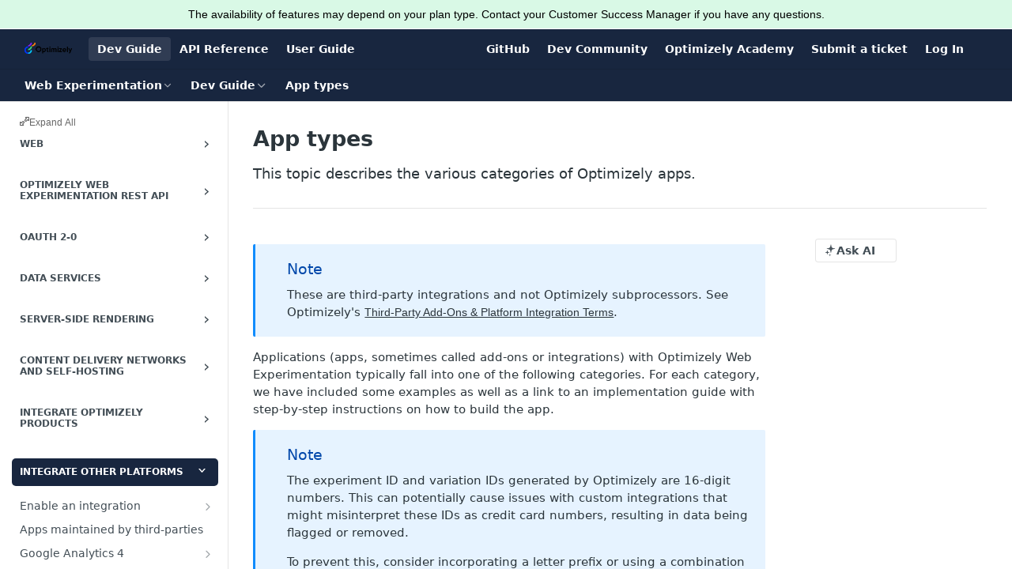

--- FILE ---
content_type: text/html; charset=utf-8
request_url: https://docs.developers.optimizely.com/web-experimentation/docs/integration-types
body_size: 110348
content:
<!DOCTYPE html><html lang="en" style="" data-color-mode="system" class=" useReactApp  "><head><meta charset="utf-8"><meta name="readme-deploy" content="5.590.0"><meta name="readme-subdomain" content="web-experimentation"><meta name="readme-repo" content="web-experimentation-856d8b32531e"><meta name="readme-basepath-childProject" content="web-experimentation"><meta name="readme-version" content="1.0"><title>Optimizely Web Experimentation: Integration types</title><meta name="description" content="Explore Optimizely Web Experimentation integration types: analytics, audience, and snippet apps. Learn to connect and extend your platform." data-rh="true"><meta property="og:title" content="Optimizely Web Experimentation: Integration types" data-rh="true"><meta property="og:description" content="Explore Optimizely Web Experimentation integration types: analytics, audience, and snippet apps. Learn to connect and extend your platform." data-rh="true"><meta property="og:site_name" content="Web Experimentation"><meta name="twitter:title" content="Optimizely Web Experimentation: Integration types" data-rh="true"><meta name="twitter:description" content="Explore Optimizely Web Experimentation integration types: analytics, audience, and snippet apps. Learn to connect and extend your platform." data-rh="true"><meta name="twitter:card" content="summary_large_image"><meta name="viewport" content="width=device-width, initial-scale=1.0"><meta property="og:image" content="https://files.readme.io/2d68368-Optimizely_Symbol_Full20Color-huge-tall.png" data-rh="true"><meta name="twitter:image" content="https://files.readme.io/2d68368-Optimizely_Symbol_Full20Color-huge-tall.png"><meta property="og:image:width" content="1200"><meta property="og:image:height" content="630"><link id="favicon" rel="shortcut icon" href="https://files.readme.io/53aa78e-small-Optimizely_Symbol_FullColor.png" type="image/png"><link rel="canonical" href="https://docs.developers.optimizely.com/web-experimentation/docs/integration-types"><script src="https://cdn.readme.io/public/js/unauthorized-redirect.js?1769701181387"></script><script src="https://cdn.readme.io/public/js/cash-dom.min.js?1769701181387"></script><link data-chunk="Footer" rel="preload" as="style" href="https://cdn.readme.io/public/hub/web/Footer.7ca87f1efe735da787ba.css">
<link data-chunk="RMDX" rel="preload" as="style" href="https://cdn.readme.io/public/hub/web/RMDX.9331f322bb5b573f9d25.css">
<link data-chunk="RMDX" rel="preload" as="style" href="https://cdn.readme.io/public/hub/web/7752.3285ba3fb2d992038206.css">
<link data-chunk="Doc" rel="preload" as="style" href="https://cdn.readme.io/public/hub/web/Doc.99aa4350129973ca11a0.css">
<link data-chunk="Doc" rel="preload" as="style" href="https://cdn.readme.io/public/hub/web/5346.24ba6c3a67360a6d99aa.css">
<link data-chunk="SuperHubSearch" rel="preload" as="style" href="https://cdn.readme.io/public/hub/web/SuperHubSearch.0a07c236f7325e708425.css">
<link data-chunk="Header" rel="preload" as="style" href="https://cdn.readme.io/public/hub/web/Header.82413ef8974544a1864f.css">
<link data-chunk="Containers-EndUserContainer" rel="preload" as="style" href="https://cdn.readme.io/public/hub/web/Containers-EndUserContainer.3b855d9c94407527758f.css">
<link data-chunk="main" rel="preload" as="style" href="https://cdn.readme.io/public/hub/web/main.e535d1333e0ea1ac9c02.css">
<link data-chunk="main" rel="preload" as="style" href="https://cdn.readme.io/public/hub/web/ui-styles.8c62d2f8a6b576ec1aca.css">
<link data-chunk="main" rel="preload" as="script" href="https://cdn.readme.io/public/hub/web/main.52592d2fc9eb29c8e2b0.js">
<link data-chunk="routes-SuperHub" rel="preload" as="script" href="https://cdn.readme.io/public/hub/web/routes-SuperHub.352f6ae3496e6a32b329.js">
<link data-chunk="Containers-EndUserContainer" rel="preload" as="script" href="https://cdn.readme.io/public/hub/web/Containers-EndUserContainer.bd8e87167ddad537bf76.js">
<link data-chunk="Header" rel="preload" as="script" href="https://cdn.readme.io/public/hub/web/Header.06af58502a828bf9b23f.js">
<link data-chunk="SuperHubSearch" rel="preload" as="script" href="https://cdn.readme.io/public/hub/web/3766.649eaa2b700c2449e689.js">
<link data-chunk="SuperHubSearch" rel="preload" as="script" href="https://cdn.readme.io/public/hub/web/6123.a2ef3290db790599acca.js">
<link data-chunk="SuperHubSearch" rel="preload" as="script" href="https://cdn.readme.io/public/hub/web/6146.f99bcbc8d654cc36d7c8.js">
<link data-chunk="SuperHubSearch" rel="preload" as="script" href="https://cdn.readme.io/public/hub/web/8836.dbe2a8b6a6809625282d.js">
<link data-chunk="SuperHubSearch" rel="preload" as="script" href="https://cdn.readme.io/public/hub/web/SuperHubSearch.096cfc3639d6f9c74ec8.js">
<link data-chunk="routes-SuperHub-Routes" rel="preload" as="script" href="https://cdn.readme.io/public/hub/web/routes-SuperHub-Routes.bc9bea6baac181c4ec75.js">
<link data-chunk="Doc" rel="preload" as="script" href="https://cdn.readme.io/public/hub/web/6563.536d53a51a39205d3d9b.js">
<link data-chunk="Doc" rel="preload" as="script" href="https://cdn.readme.io/public/hub/web/6652.3900ee39f7cfe0a89511.js">
<link data-chunk="Doc" rel="preload" as="script" href="https://cdn.readme.io/public/hub/web/3781.e78b96a01630dde138be.js">
<link data-chunk="Doc" rel="preload" as="script" href="https://cdn.readme.io/public/hub/web/4581.98a46ad91ab550808446.js">
<link data-chunk="Doc" rel="preload" as="script" href="https://cdn.readme.io/public/hub/web/6349.f5fb17d5665e02ff626d.js">
<link data-chunk="Doc" rel="preload" as="script" href="https://cdn.readme.io/public/hub/web/5346.68c7edef167f51991aae.js">
<link data-chunk="Doc" rel="preload" as="script" href="https://cdn.readme.io/public/hub/web/4644.daf552d08b2238db683d.js">
<link data-chunk="Doc" rel="preload" as="script" href="https://cdn.readme.io/public/hub/web/6922.ce4a6896ba5641ccc688.js">
<link data-chunk="Doc" rel="preload" as="script" href="https://cdn.readme.io/public/hub/web/3401.488a750b8c4c56d45f56.js">
<link data-chunk="Doc" rel="preload" as="script" href="https://cdn.readme.io/public/hub/web/Doc.959d45beb93793c70b5d.js">
<link data-chunk="ConnectMetadata" rel="preload" as="script" href="https://cdn.readme.io/public/hub/web/ConnectMetadata.47a4904ddb7a63d98f7b.js">
<link data-chunk="RMDX" rel="preload" as="script" href="https://cdn.readme.io/public/hub/web/8424.7ca51ba764db137ea058.js">
<link data-chunk="RMDX" rel="preload" as="script" href="https://cdn.readme.io/public/hub/web/8956.3758e76c308f3296d797.js">
<link data-chunk="RMDX" rel="preload" as="script" href="https://cdn.readme.io/public/hub/web/8850.375069a2e833ef27cc95.js">
<link data-chunk="RMDX" rel="preload" as="script" href="https://cdn.readme.io/public/hub/web/6825.51c479bcb6c34d8905c6.js">
<link data-chunk="RMDX" rel="preload" as="script" href="https://cdn.readme.io/public/hub/web/7752.e52ce1d081d91e5774db.js">
<link data-chunk="RMDX" rel="preload" as="script" href="https://cdn.readme.io/public/hub/web/4986.fac87e41ab2b319a47b8.js">
<link data-chunk="RMDX" rel="preload" as="script" href="https://cdn.readme.io/public/hub/web/RMDX.00ef4af36b1951127c26.js">
<link data-chunk="Footer" rel="preload" as="script" href="https://cdn.readme.io/public/hub/web/Footer.dad73322159a06fdea08.js">
<link data-chunk="main" rel="stylesheet" href="https://cdn.readme.io/public/hub/web/ui-styles.8c62d2f8a6b576ec1aca.css">
<link data-chunk="main" rel="stylesheet" href="https://cdn.readme.io/public/hub/web/main.e535d1333e0ea1ac9c02.css">
<link data-chunk="Containers-EndUserContainer" rel="stylesheet" href="https://cdn.readme.io/public/hub/web/Containers-EndUserContainer.3b855d9c94407527758f.css">
<link data-chunk="Header" rel="stylesheet" href="https://cdn.readme.io/public/hub/web/Header.82413ef8974544a1864f.css">
<link data-chunk="SuperHubSearch" rel="stylesheet" href="https://cdn.readme.io/public/hub/web/SuperHubSearch.0a07c236f7325e708425.css">
<link data-chunk="Doc" rel="stylesheet" href="https://cdn.readme.io/public/hub/web/5346.24ba6c3a67360a6d99aa.css">
<link data-chunk="Doc" rel="stylesheet" href="https://cdn.readme.io/public/hub/web/Doc.99aa4350129973ca11a0.css">
<link data-chunk="RMDX" rel="stylesheet" href="https://cdn.readme.io/public/hub/web/7752.3285ba3fb2d992038206.css">
<link data-chunk="RMDX" rel="stylesheet" href="https://cdn.readme.io/public/hub/web/RMDX.9331f322bb5b573f9d25.css">
<link data-chunk="Footer" rel="stylesheet" href="https://cdn.readme.io/public/hub/web/Footer.7ca87f1efe735da787ba.css"><!-- CUSTOM CSS--><style title="rm-custom-css">:root{--project-color-primary:#18263f;--project-color-inverse:#fff;--recipe-button-color:#18263f;--recipe-button-color-hover:#000000;--recipe-button-color-active:#000000;--recipe-button-color-focus:rgba(24, 38, 63, 0.25);--recipe-button-color-disabled:#6084c3}[id=enterprise] .ReadMeUI[is=AlgoliaSearch]{--project-color-primary:#18263f;--project-color-inverse:#fff}a{color:var(--color-link-primary,#18263f)}a:hover{color:var(--color-link-primary-darken-5,#000)}a.text-muted:hover{color:var(--color-link-primary,#18263f)}.btn.btn-primary{background-color:#18263f}.btn.btn-primary:hover{background-color:#000}.theme-line #hub-landing-top h2{color:#18263f}#hub-landing-top .btn:hover{color:#18263f}.theme-line #hub-landing-top .btn:hover{color:#fff}.theme-solid header#hub-header #header-top{background-color:#18263f}.theme-solid.header-gradient header#hub-header #header-top{background:linear-gradient(to bottom,#18263f,#020408)}.theme-solid.header-custom header#hub-header #header-top{background-image:url(undefined)}.theme-line header#hub-header #header-top{border-bottom-color:#18263f}.theme-line header#hub-header #header-top .btn{background-color:#18263f}header#hub-header #header-top #header-logo{width:40px;height:40px;margin-top:0;background-image:url(https://files.readme.io/566e583-Optimizely_Symbol_Mono_Light_1.svg)}#hub-subheader-parent #hub-subheader .hub-subheader-breadcrumbs .dropdown-menu a:hover{background-color:#18263f}#subheader-links a.active{color:#18263f!important;box-shadow:inset 0 -2px 0 #18263f}#subheader-links a:hover{color:#18263f!important;box-shadow:inset 0 -2px 0 #18263f;opacity:.7}.discussion .submit-vote.submit-vote-parent.voted a.submit-vote-button{background-color:#18263f}section#hub-discuss .discussion a .discuss-body h4{color:#18263f}section#hub-discuss .discussion a:hover .discuss-body h4{color:#000}#hub-subheader-parent #hub-subheader.sticky-header.sticky{border-bottom-color:#18263f}#hub-subheader-parent #hub-subheader.sticky-header.sticky .search-box{border-bottom-color:#18263f}#hub-search-results h3 em{color:#18263f}.main_background,.tag-item{background:#18263f!important}.main_background:hover{background:#000!important}.main_color{color:#18263f!important}.border_bottom_main_color{border-bottom:2px solid #18263f}.main_color_hover:hover{color:#18263f!important}section#hub-discuss h1{color:#18263f}#hub-reference .hub-api .api-definition .api-try-it-out.active{border-color:#18263f;background-color:#18263f}#hub-reference .hub-api .api-definition .api-try-it-out.active:hover{background-color:#000;border-color:#000}#hub-reference .hub-api .api-definition .api-try-it-out:hover{border-color:#18263f;color:#18263f}#hub-reference .hub-reference .logs .logs-empty .logs-login-button,#hub-reference .hub-reference .logs .logs-login .logs-login-button{background-color:var(--project-color-primary,#18263f);border-color:var(--project-color-primary,#18263f)}#hub-reference .hub-reference .logs .logs-empty .logs-login-button:hover,#hub-reference .hub-reference .logs .logs-login .logs-login-button:hover{background-color:#000;border-color:#000}#hub-reference .hub-reference .logs .logs-empty>svg>path,#hub-reference .hub-reference .logs .logs-login>svg>path{fill:#18263f;fill:var(--project-color-primary,#18263f)}#hub-reference .hub-reference .logs:last-child .logs-empty,#hub-reference .hub-reference .logs:last-child .logs-login{margin-bottom:35px}#hub-reference .hub-reference .hub-reference-section .hub-reference-left header .hub-reference-edit:hover{color:#18263f}.main-color-accent{border-bottom:3px solid #18263f;padding-bottom:8px}/*! BEGIN HUB_CUSTOM_STYLES */.AskAI_Alert{color:#666;display:flex;font-weight:300;justify-content:flex-start;align-items:flex-start;flex-direction:row;flex-wrap:nowrap}[data-color-mode=dark] .AskAI_Alert{color:#fff}@media (prefers-color-scheme:dark){[data-color-mode=system] .AskAI_Alert{color:#fff}}@media (prefers-color-scheme:dark){[data-color-mode=system] body{color:var(--ivory)}}[data-color-mode=dark] body{color:var(--ivory)}#site-wide-footer{background:#f8f8fc;border-top:1px solid var(--color-border-default);line-height:1.8;padding:30px 0 35px;text-align:center;width:100%;color:var(--color-text-default)}#site-wide-footer ul{margin:0!important;padding:0 20px!important}#site-wide-footer li{display:inline-block;list-style-type:none}#site-wide-footer li a{padding:0 10px;color:var(--color-text-default)}@media (prefers-color-scheme:dark){[data-color-mode=system] #site-wide-footer{background:#11141d;color:#fff}[data-color-mode=system] #site-wide-footer li a{color:#fff}}[data-color-mode=dark] #site-wide-footer{background:#11141d;color:#fff}[data-color-mode=dark] #site-wide-footer li a{color:#fff}.rm-VersionDropdown [class^=VersionBadge]{display:none!important}ol li:has(span>.lightbox>.lightbox-inner>img:first-child){list-style-type:none!important}span.lightbox-inner img{cursor:pointer}[class^=RefinementList]{flex:0 0 240px!important}html.csspositionsticky body:not(.no-sidebar) #hub-container>.hub-container #hub-content{margin:0 0 0 32px}section#hub-content header#content-head{margin-left:0;margin-bottom:16px}span.callout-icon{font-size:var(--emoji,0);color:var(--icon-color,inherit)!important;display:none!important}.callout.callout .callout-icon{float:left;margin-left:calc(-1.33rem - .5em);margin-right:-.25rem;display:none!important}.content-body .callout.callout{margin-left:0}.content-body .callout.callout p,.content-body .magic-block-api-header details,.content-body .magic-block-api-header h1,.content-body .magic-block-api-header h2,.content-body .magic-block-api-header h3,.content-body .magic-block-api-header h4,.content-body .magic-block-api-header h5,.content-body .magic-block-api-header h6,.content-body .magic-block-api-header ol,.content-body .magic-block-api-header p,.content-body .magic-block-api-header ul,.content-body .magic-block-textarea details,.content-body .magic-block-textarea h1,.content-body .magic-block-textarea h2,.content-body .magic-block-textarea h3,.content-body .magic-block-textarea h4,.content-body .magic-block-textarea h5,.content-body .magic-block-textarea h6,.content-body .magic-block-textarea ol,.content-body .magic-block-textarea ul{padding-left:0}.content-body .callout.callout_okay{--text:#000000;--title:#861DFF;--Callout-bg:rgba(231, 210, 255, .4);--Callout-border:#861DFF}.nano>.nano-content{box-shadow:inset -2px -8px 4px -1px rgb(0 0 0 / 10%)!important}section#hub-content header h1{color:#080736;font-family:Inter,sans-serif;font-weight:200;font-size:29px}.content-body .magic-block-callout.type-info h3{color:#080736;font-family:Inter,sans-serif;font-weight:300;font-size:24px}.content-body .magic-block-textarea h4{font-style:normal;font-weight:400;font-size:20px}body{font-family:Inter,sans-serif!important;font-size:14px}a{font-family:Inter,sans-serif;color:#0037ff;font-size:14px;font-weight:400}button,input,optgroup,select,textarea{font-family:Inter,sans-serif}.hub-container{max-width:inherit;margin:0 24px}header#hub-header #header-top .clearfix{background-color:#0037ff;width:20px;height:40px;position:absolute;top:0;left:0;border:none;border-radius:0;padding:0;margin-left:-24px}header#hub-header #header-top .clearfix nav{position:fixed;width:100%}header#hub-header #header-top #header-nav-right{margin-right:16px;float:right}header#hub-header #header-top #header-nav-left{margin-left:calc(100% - 366px);float:left!important}.theme-line header#hub-header #header-top{height:40px!important;background:#080736;background-color:#080736;padding:0;border-bottom:0}header#hub-header #header-top #header-logo{max-height:50px!important;margin-top:-1px!important;margin-left:0!important}header#hub-header #header-top #header-nav-left{float:right}header#hub-header #header-top #header-nav-left li a,header#hub-header #header-top #header-nav-right li a{color:#fff}header#hub-header #header-top #header-nav-left li a:hover,header#hub-header #header-top #header-nav-right li a:hover{color:#fff;background-color:transparent}#hub-subheader-parent #hub-subheader #header-bottom-nav{margin-left:-16px}#hub-subheader-parent{height:30px}#hub-subheader-parent #hub-subheader{background-color:#fff!important;height:30px;font-size:14px;padding:0;border-bottom:1px solid #ededed}#hub-subheader-parent #hub-subheader .hub-subheader-breadcrumbs .dropdown.left-dropdown{height:30px;margin-right:0}#hub-subheader-parent #hub-subheader .hub-subheader-breadcrumbs .siblings-dropdown:first-child:before{font-size:12px}#hub-subheader-parent #hub-subheader .hub-subheader-breadcrumbs .hub-breadcrumb-item{height:24px;color:#080736;margin-top:2px;padding:0 8px 0 8px}#hub-subheader-parent #hub-subheader .hub-subheader-breadcrumbs .siblings-dropdown:first-child .hub-breadcrumb-item{padding:0 8px 0 16px;margin-top:-2px}#hub-subheader-parent #hub-subheader .hub-subheader-breadcrumbs a.dropdown-toggle:active{box-shadow:none}#hub-subheader-parent #hub-subheader .hub-subheader-breadcrumbs .dropdown.open a.dropdown-toggle{box-shadow:none;border:none;height:28px;border-bottom:2px solid #0037ff}#hub-subheader-parent #hub-subheader .hub-subheader-breadcrumbs .dropdown.open a.dropdown-toggle span{color:#0037ff}#hub-subheader-parent #hub-subheader .hub-subheader-breadcrumbs .hub-breadcrumb-item .fa-chevron-down:before{color:#080736}#hub-subheader-parent #hub-subheader .hub-subheader-breadcrumbs .hub-breadcrumb-item span,#hub-subheader-parent #hub-subheader .hub-subheader-breadcrumbs .hub-breadcrumb-item strong{padding-right:8px;font-size:14px}#hub-subheader-parent #hub-subheader .hub-subheader-breadcrumbs a.dropdown-toggle:hover{box-shadow:none}#hub-subheader-parent #hub-subheader .hub-subheader-breadcrumbs .dropdown-menu{border-radius:0 0 4px 4px;box-shadow:0 1px 3px rgba(0,0,0,.1),0 1px 2px rgba(0,0,0,.17)}#hub-subheader-parent #hub-subheader .hub-subheader-breadcrumbs .dropdown-menu .active{background-color:#f0f3ff}#hub-subheader-parent #hub-subheader .hub-subheader-breadcrumbs .dropdown-menu a{font-size:14px;color:#080736}#hub-subheader-parent #hub-subheader .hub-subheader-breadcrumbs .dropdown-menu a.active{font-weight:400;color:#0037ff}#hub-subheader-parent #hub-subheader .hub-subheader-breadcrumbs .dropdown-menu a:hover{background-color:#f0f3ff;color:#0037ff}#hub-subheader-parent #hub-subheader .hub-subheader-breadcrumbs .dropdown-menu li{border-bottom:1px solid #f0f0f0}#hub-subheader-parent #hub-subheader .hub-subheader-breadcrumbs .dropdown-menu a .deprecated{background-color:#707070;text-transform:uppercase;font-size:11px;font-weight:600;opacity:1;border-radius:8px;padding:0 8px;line-height:16px}#hub-subheader-parent #hub-subheader .hub-subheader-breadcrumbs .dropdown-menu a .stable{background-color:#357937;text-transform:uppercase;font-size:11px;font-weight:600;opacity:1;border-radius:8px;padding:0 8px;line-height:16px}.nano>.nano-content{background:#fafafa;box-shadow:inset -2px -8px 4px -1px rgb(0 0 0 / 10%)}body:not(.hub-full) #hub-sidebar-parent{margin-left:-24px!important}#hub-sidebar{font-size:14px;scrollbar-color:auto}#hub-sidebar-content h3{margin:24px 0 0 6px;font-size:14px;font-weight:600;text-transform:none}#hub-sidebar-content ul>li>a{max-width:100%;padding:8px 16px}html:not(.useReactApp) nav#hub-sidebar ul a.active,html:not(.useReactApp) nav#hub-sidebar ul>li.subnav-expanded>a{background-color:#e6ebff;color:#0037ff;font-weight:400}html:not(.useReactApp) nav#hub-sidebar ul>li.subnav-expanded>a:not(.active){background-color:#e6ebff;color:#0037ff}#hub-sidebar-content ul.subpages{margin:4px 0 4px 16px}#hub-sidebar-content ul.subpages:after{width:0}#hub-search .searchbox-button{color:#080736;height:30px}#hub-search .searchbox-button .fa.fa-search,#hub-search .searchbox-input .fa.fa-search{margin-right:8px}#hub-search .searchbox-button,#hub-search .searchbox-input{width:108px}#hub-search .searchbox-button .search-symbol{color:#080736;font-size:12px;border:1px solid #9e9e9e}#hub-search .searchbox-button:focus{color:#0037ff}#hub-search .searchbox-button:hover{color:#0037ff}#hub-search .searchbox-input.full .fa.fa-search,#hub-search .searchbox-input:hover.fa.fa-search{color:#0037ff!important}section#hub-content .suggestEdits{color:#0037ff;font-size:14px}.blockquote.callout.callout_info h3{color:#080736!important}.blockquote.callout.callout_info{background-color:#f0f3ff!important;border:1px solid #b3c3ff!important;border-color:#b3c3ff!important;border-radius:4px!important}.blockquote.callout.callout_info h3{color:#080736!important;font-family:Inter,sans-serif!important;font-weight:300!important;font-size:24px!important}.blockquote.callout.callout_info h2{color:#080736!important;font-family:Inter,sans-serif!important;font-weight:200!important;font-size:26px!important}.callout-heading h1{color:#080736!important;font-family:Inter,sans-serif!important;font-weight:200!important;font-size:29px!important}blockquote callout.callout .fa.fa-info-circle{color:#080736!important;opacity:1!important}section#hub-content #content-container section.content-toc .tocHeader{color:#080736;font-size:14px;font-weight:600;text-transform:none}section#hub-content #content-container section.content-toc .tocHeader .icon{color:#080736}section#hub-content #content-container section.content-toc a{color:#080736;font-size:14px}section#hub-content #content-container section.content-toc a:hover{color:#0037ff}.AlgoliaSearch1uFG9utXJ4-6{min-width:900px!important}.SearchBox1zrymSLJX6TP{margin:24px}.Input{border:1px solid #9e9e9e!important;border-radius:4px!important}.SearchBox-Search3D-Ppx2i-R2l{height:24px!important;width:24px!important;color:#080736!important;font-size:22px}.Input[type=search].Input_md{padding-left:40px!important}.SearchResults-Result3TWcEjpDrkd5{color:#080736!important}.SearchResults-Result3TWcEjpDrkd5 .ais-Snippet-highlighted:after{background:#0037ff!important}.SearchResults-Result3TWcEjpDrkd5:active,.SearchResults-Result3TWcEjpDrkd5:focus{background:#e6ebff!important;color:#080736!important}.SearchResults-Result3TWcEjpDrkd5:hover{background:#e6ebff!important}.SearchResults2G1wv8-Fb__d .icon{color:#00ff37}.Title6{color:#080736;font-family:Inter,sans-serif;font-weight:400!important;font-size:14px!important}.RefinementList-Col1n6FHMG_-RbP>summary{flex-basis:content!important}.Tabs-listItem_active{color:#0037ff!important;font-weight:400!important;box-shadow:0 3px 0 #0037ff!important;-webkit-box-shadow:0 3px 0 #0037ff!important}.Tabs-list{color:#080736!important}.AlgoliaSearch1uFG9utXJ4-6{color:#080736!important}.Toggle-label{color:#080736!important}.Toggle_checkbox .Toggle-display{border-radius:4px}.Toggle-input:checked+.Toggle-display{background:#0037ff!important;border-color:#0037ff!important}.Toggle_checkbox .Toggle-display,.Toggle_radio .Toggle-display{border:1px solid #9e9e9e!important}body.hub-suggested-edits #hub-subheader-parent #hub-subheader{border-bottom-color:#d6d6d6!important}.btn{padding:6px 16px}.btn.btn-default{border:1px solid #0037ff;color:#0037ff}.btn.btn-default:hover{border:1px solid #0037ff;color:#0037ff}#hub-subheader-parent #header-bottom-suggested-edits .btn strong{color:#0037ff;font-weight:400}#hub-subheader-parent #header-bottom-suggested-edits .hub-suggested-edits-save{margin-right:8px}#hub-subheader-parent #header-bottom-suggested-edits .hub-suggested-edits-cancel{color:#080736;font-size:14px;margin-right:8px;padding:10px 16px}#hub-subheader-parent #header-bottom-suggested-edits .hub-suggested-edits-cancel:hover{color:#0037ff}.magictextarea.content dragbox ul li a{color:#080736;border:1px solid #9e9e9e}.magictextarea.content dragbox ul li a:hover{border:1px solid #0037ff;color:#0037ff}section#hub-content #content-suggested-edits .hub-se-form-control{border:1px solid #d9d9d9}section#hub-content #content-suggested-edits .hub-se-form-control.hub-se-title{color:#080736;font-size:24px;font-weight:200}.blocks-parent .block-edit-api-header input.api-header{color:#080736;font-size:20px;font-weight:300}textarea.expand{color:#080736}.content-body h1 .fa.fa-anchor,.content-body h2 .fa.fa-anchor,.content-body h3 .fa.fa-anchor,.content-body h4 .fa.fa-anchor,.content-body h5 .fa.fa-anchor,.content-body h6 .fa.fa-anchor{color:#080736}.content-body h1:hover .fa.fa-anchor:hover,.content-body h2:hover .fa.fa-anchor:hover,.content-body h3:hover .fa.fa-anchor:hover,.content-body h4:hover .fa.fa-anchor:hover,.content-body h5:hover .fa.fa-anchor: hover,.content-body h6:hover .fa.fa-anchor:hover{color:#0037ff}.SearchPagination-Button2I5a7Gx7huF7{color:#0037ff!important}.SearchPagination-State3hh8KlHeFhSg{color:#080736!important}section#hub-content header .excerpt p{color:#080736!important;font-size:14px!important}.content-body .magic-block-image figcaption p{color:#080736!important;font-weight:400}#updated-at p{color:#707070!important}.markdown-body a:not([href=""]),.markdown-body a[href]{text-decoration:none!important}.markdown-body .callout a:not([href=""]),.markdown-body .callout a[href]{text-decoration:underline!important}html[data-color-mode=dark] .rm-Header-bottom-link.active,html[data-color-mode=dark] .rm-Header-bottom-link_active,html[data-color-mode=dark] .rm-Header-bottom-link_active:active,html[data-color-mode=dark] .rm-Header-bottom-link_active:hover,html[data-color-mode=dark] .rm-Header-top-link.active,html[data-color-mode=dark] .rm-Header-top-link_active,html[data-color-mode=dark] .rm-Header-top-link_active:active,html[data-color-mode=dark] .rm-Header-top-link_active:hover,html[data-color-mode=dark] .rm-ThemeToggle.active,html[data-color-mode=dark] .rm-ThemeToggle_active,html[data-color-mode=dark] .rm-ThemeToggle_active:active,html[data-color-mode=dark] .rm-ThemeToggle_active:hover{background:#303b42}@media (prefers-color-scheme:dark){html[data-color-mode=system] .rm-Header-bottom-link.active,html[data-color-mode=system] .rm-Header-bottom-link_active,html[data-color-mode=system] .rm-Header-bottom-link_active:active,html[data-color-mode=system] .rm-Header-bottom-link_active:hover,html[data-color-mode=system] .rm-Header-top-link.active,html[data-color-mode=system] .rm-Header-top-link_active,html[data-color-mode=system] .rm-Header-top-link_active:active,html[data-color-mode=system] .rm-Header-top-link_active:hover,html[data-color-mode=system] .rm-ThemeToggle.active,html[data-color-mode=system] .rm-ThemeToggle_active,html[data-color-mode=system] .rm-ThemeToggle_active:active,html[data-color-mode=system] .rm-ThemeToggle_active:hover{background:#303b42}}html[data-color-mode=dark]:not(.ThemeContext_line) .rm-Header{background:#10141d}@media (prefers-color-scheme:dark){html[data-color-mode=system]:not(.ThemeContext_line) .rm-Header{background:#10141d}}html[data-color-mode=dark] .Header-searchtb6Foi0-D9Vx{box-shadow:none}@media (prefers-color-scheme:dark){html[data-color-mode=system] .Header-searchtb6Foi0-D9Vx{box-shadow:none}}html[data-color-mode=dark] .App{background:#10141d}@media (prefers-color-scheme:dark){html[data-color-mode=system] .App{background:#10141d}}html[data-color-mode=dark] .card{padding:0}@media (prefers-color-scheme:dark){html[data-color-mode=system] .card{padding:0}}html[data-color-mode=dark] .card .project{color:#fff;padding:10px;height:100%;justify-content:center}@media (prefers-color-scheme:dark){html[data-color-mode=system] .card .project{color:#fff;padding:10px;height:100%;justify-content:center}}html[data-color-mode=dark] .card:hover{background:#10141d;border-color:#fff!important}@media (prefers-color-scheme:dark){html[data-color-mode=system] .card:hover{background:#10141d;border-color:#fff!important}}html[data-color-mode=dark] .card:hover .project{background:linear-gradient(180deg,rgba(0,204,255,.14) 0,rgba(0,204,255,.035) 100%)}@media (prefers-color-scheme:dark){html[data-color-mode=system] .card:hover .project{background:linear-gradient(180deg,rgba(0,204,255,.14) 0,rgba(0,204,255,.035) 100%)}}html[data-color-mode=dark] .rm-Article .content-body a,html[data-color-mode=dark] .rm-Article .markdown-body a,html[data-color-mode=dark] .rm-Guides .content-body a{text-decoration:underline!important}@media (prefers-color-scheme:dark){html[data-color-mode=system] .rm-Article .content-body a,html[data-color-mode=system] .rm-Article .markdown-body a,html[data-color-mode=system] .rm-Guides .content-body a{text-decoration:underline!important}}html[data-color-mode=dark] .rm-Article .rm-Pagination a,html[data-color-mode=dark] .rm-Guides .WhatsNext-wrapper3DTnpcPqKoHg a{text-decoration:none!important}@media (prefers-color-scheme:dark){html[data-color-mode=system] .rm-Article .rm-Pagination a,html[data-color-mode=system] .rm-Guides .WhatsNext-wrapper3DTnpcPqKoHg a{text-decoration:none!important}}html[data-color-mode=dark] .APILogInfo-button3kEQHYvL5JUL,html[data-color-mode=dark] .APILogInfo-empty-bottom2Zd_Pz-Q980k,html[data-color-mode=dark] .APIResponse3FBSi0-qfTQs,html[data-color-mode=dark] .APIResponseSchemaPicker-option3CU8y1saVb8O,html[data-color-mode=dark] .rm-APIResponseSchemaPicker,html[data-color-mode=dark] .rm-ParamContainer,html[data-color-mode=dark] .rm-PlaygroundRequest,html[data-color-mode=dark] .rm-PlaygroundRequest .CodeSnippet .CodeMirror-gutters{background:rgb(25 30 40 / 90%)}@media (prefers-color-scheme:dark){html[data-color-mode=system] .APILogInfo-button3kEQHYvL5JUL,html[data-color-mode=system] .APILogInfo-empty-bottom2Zd_Pz-Q980k,html[data-color-mode=system] .APIResponse3FBSi0-qfTQs,html[data-color-mode=system] .APIResponseSchemaPicker-option3CU8y1saVb8O,html[data-color-mode=system] .rm-APIResponseSchemaPicker,html[data-color-mode=system] .rm-ParamContainer,html[data-color-mode=system] .rm-PlaygroundRequest,html[data-color-mode=system] .rm-PlaygroundRequest .CodeSnippet .CodeMirror-gutters{background:rgb(25 30 40 / 90%)}}html[data-color-mode=dark] .loading .rm-Article::before,html[data-color-mode=dark] .rm-Guides_loading::before{display:none;background:#10141d}@media (prefers-color-scheme:dark){html[data-color-mode=system] .loading .rm-Article::before,html[data-color-mode=system] .rm-Guides_loading::before{display:none;background:#10141d}}html[data-color-mode=dark] .Select{background-image:url("data:image/svg+xml,%3Csvg width='17' height='15' viewBox='0 0 17 15' fill='none' xmlns='http://www.w3.org/2000/svg'%3E%3Cpath d='M12.625 5L8.60711 1.25L4.58923 5' stroke='rgba(255,255,255,1)' stroke-width='2' stroke-linecap='round' stroke-linejoin='round'/%3E%3Cpath d='M4.58923 10L8.60711 13.75L12.625 10' stroke='rgba(255,255,255,1)' stroke-width='2' stroke-linecap='round' stroke-linejoin='round'/%3E%3C/svg%3E%0A")}@media (prefers-color-scheme:dark){html[data-color-mode=system] .Select{background-image:url("data:image/svg+xml,%3Csvg width='17' height='15' viewBox='0 0 17 15' fill='none' xmlns='http://www.w3.org/2000/svg'%3E%3Cpath d='M12.625 5L8.60711 1.25L4.58923 5' stroke='rgba(255,255,255,1)' stroke-width='2' stroke-linecap='round' stroke-linejoin='round'/%3E%3Cpath d='M4.58923 10L8.60711 13.75L12.625 10' stroke='rgba(255,255,255,1)' stroke-width='2' stroke-linecap='round' stroke-linejoin='round'/%3E%3C/svg%3E%0A")}}html[data-color-mode=dark] .rm-ParamContainer .Select{border:1px solid #9e9e9e!important;background-color:#10141d;background-image:url("data:image/svg+xml,%3Csvg width='17' height='15' viewBox='0 0 17 15' fill='none' xmlns='http://www.w3.org/2000/svg'%3E%3Cpath d='M12.625 5L8.60711 1.25L4.58923 5' stroke='rgba(255,255,255,1)' stroke-width='2' stroke-linecap='round' stroke-linejoin='round'/%3E%3Cpath d='M4.58923 10L8.60711 13.75L12.625 10' stroke='rgba(255,255,255,1)' stroke-width='2' stroke-linecap='round' stroke-linejoin='round'/%3E%3C/svg%3E%0A")}@media (prefers-color-scheme:dark){html[data-color-mode=system] .rm-ParamContainer .Select{border:1px solid #9e9e9e!important;background-color:#10141d;background-image:url("data:image/svg+xml,%3Csvg width='17' height='15' viewBox='0 0 17 15' fill='none' xmlns='http://www.w3.org/2000/svg'%3E%3Cpath d='M12.625 5L8.60711 1.25L4.58923 5' stroke='rgba(255,255,255,1)' stroke-width='2' stroke-linecap='round' stroke-linejoin='round'/%3E%3Cpath d='M4.58923 10L8.60711 13.75L12.625 10' stroke='rgba(255,255,255,1)' stroke-width='2' stroke-linecap='round' stroke-linejoin='round'/%3E%3C/svg%3E%0A")}}html[data-color-mode=dark] .rm-ParamContainer .Input,html[data-color-mode=dark] .rm-ParamContainer .Textarea{background-color:#10141d}@media (prefers-color-scheme:dark){html[data-color-mode=system] .rm-ParamContainer .Input,html[data-color-mode=system] .rm-ParamContainer .Textarea{background-color:#10141d}}html[data-color-mode=dark] .rm-ParamContainer section.odd{border:1px solid #9e9e9e!important;background-color:#10141d}@media (prefers-color-scheme:dark){html[data-color-mode=system] .rm-ParamContainer section.odd{border:1px solid #9e9e9e!important;background-color:#10141d}}html[data-color-mode=dark] .rm-ParamContainer .Select option{color:#fff}@media (prefers-color-scheme:dark){html[data-color-mode=system] .rm-ParamContainer .Select option{color:#fff}}html[data-color-mode=dark] .rm-TryIt{border:1px solid rgba(255,255,255,.075);background:#002199}@media (prefers-color-scheme:dark){html[data-color-mode=system] .rm-TryIt{border:1px solid rgba(255,255,255,.075);background:#002199}}html[data-color-mode=dark] .APIResponseSchemaPicker-option3CU8y1saVb8O:hover{background:linear-gradient(180deg,rgba(0,204,255,.14) 0,rgba(0,204,255,.035) 100%)}@media (prefers-color-scheme:dark){html[data-color-mode=system] .APIResponseSchemaPicker-option3CU8y1saVb8O:hover{background:linear-gradient(180deg,rgba(0,204,255,.14) 0,rgba(0,204,255,.035) 100%)}}[data-color-mode=dark] .App .rm-Changelog .callout.callout_warn,[data-color-mode=dark] .App .rm-Changelog .callout.callout_warning,[data-color-mode=dark] .App .rm-CustomPage .callout.callout_warn,[data-color-mode=dark] .App .rm-CustomPage .callout.callout_warning,[data-color-mode=dark] .App .rm-Discuss .callout.callout_warn,[data-color-mode=dark] .App .rm-Discuss .callout.callout_warning,[data-color-mode=dark] .App .rm-Guides .callout.callout_warn,[data-color-mode=dark] .App .rm-Guides .callout.callout_warning,[data-color-mode=dark] .App .rm-OwlbotAI-answer .callout.callout_warn,[data-color-mode=dark] .App .rm-OwlbotAI-answer .callout.callout_warning,[data-color-mode=dark] .App .rm-ReferenceMain .callout.callout_warn,[data-color-mode=dark] .App .rm-ReferenceMain .callout.callout_warning,[data-color-mode=dark] .App .rm-SuggestedEdits .callout.callout_warn,[data-color-mode=dark] .App .rm-SuggestedEdits .callout.callout_warning,[data-color-mode=dark] .App .rm-SuggestionDiff .callout.callout_warn,[data-color-mode=dark] .App .rm-SuggestionDiff .callout.callout_warning{background:rgba(247,197,67,.1)}@media (prefers-color-scheme:dark){[data-color-mode=system] .App .rm-Changelog .callout.callout_warn,[data-color-mode=system] .App .rm-Changelog .callout.callout_warning,[data-color-mode=system] .App .rm-CustomPage .callout.callout_warn,[data-color-mode=system] .App .rm-CustomPage .callout.callout_warning,[data-color-mode=system] .App .rm-Discuss .callout.callout_warn,[data-color-mode=system] .App .rm-Discuss .callout.callout_warning,[data-color-mode=system] .App .rm-Guides .callout.callout_warn,[data-color-mode=system] .App .rm-Guides .callout.callout_warning,[data-color-mode=system] .App .rm-OwlbotAI-answer .callout.callout_warn,[data-color-mode=system] .App .rm-OwlbotAI-answer .callout.callout_warning,[data-color-mode=system] .App .rm-ReferenceMain .callout.callout_warn,[data-color-mode=system] .App .rm-ReferenceMain .callout.callout_warning,[data-color-mode=system] .App .rm-SuggestedEdits .callout.callout_warn,[data-color-mode=system] .App .rm-SuggestedEdits .callout.callout_warning,[data-color-mode=system] .App .rm-SuggestionDiff .callout.callout_warn,[data-color-mode=system] .App .rm-SuggestionDiff .callout.callout_warning{background:rgba(247,197,67,.1)}}[data-color-mode=dark] .App .rm-Changelog .callout.callout_info,[data-color-mode=dark] .App .rm-CustomPage .callout.callout_info,[data-color-mode=dark] .App .rm-Discuss .callout.callout_info,[data-color-mode=dark] .App .rm-Guides .callout.callout_info,[data-color-mode=dark] .App .rm-OwlbotAI-answer .callout.callout_info,[data-color-mode=dark] .App .rm-ReferenceMain .callout.callout_info,[data-color-mode=dark] .App .rm-SuggestedEdits .callout.callout_info,[data-color-mode=dark] .App .rm-SuggestionDiff .callout.callout_info{background:rgba(17,140,253,.1)}[data-color-mode=dark] .App .rm-Changelog .callout.callout_okay,[data-color-mode=dark] .App .rm-CustomPage .callout.callout_okay,[data-color-mode=dark] .App .rm-Discuss .callout.callout_okay,[data-color-mode=dark] .App .rm-Guides .callout.callout_okay,[data-color-mode=dark] .App .rm-OwlbotAI-answer .callout.callout_okay,[data-color-mode=dark] .App .rm-ReferenceMain .callout.callout_okay,[data-color-mode=dark] .App .rm-SuggestedEdits .callout.callout_okay,[data-color-mode=dark] .App .rm-SuggestionDiff .callout.callout_okay{background:rgba(231,210,255,.05)}@media (prefers-color-scheme:dark){[data-color-mode=system] .App .rm-Changelog .callout.callout_okay,[data-color-mode=system] .App .rm-CustomPage .callout.callout_okay,[data-color-mode=system] .App .rm-Discuss .callout.callout_okay,[data-color-mode=system] .App .rm-Guides .callout.callout_okay,[data-color-mode=system] .App .rm-OwlbotAI-answer .callout.callout_okay,[data-color-mode=system] .App .rm-ReferenceMain .callout.callout_okay,[data-color-mode=system] .App .rm-SuggestedEdits .callout.callout_okay,[data-color-mode=system] .App .rm-SuggestionDiff .callout.callout_okay{background:rgba(231,210,255,.05)}}[data-color-mode=dark] .content-body .callout.callout_okay{--text:#ffffff}@media (prefers-color-scheme:dark){[data-color-mode=system] .App .rm-Changelog .callout.callout_info,[data-color-mode=system] .App .rm-CustomPage .callout.callout_info,[data-color-mode=system] .App .rm-Discuss .callout.callout_info,[data-color-mode=system] .App .rm-Guides .callout.callout_info,[data-color-mode=system] .App .rm-OwlbotAI-answer .callout.callout_info,[data-color-mode=system] .App .rm-ReferenceMain .callout.callout_info,[data-color-mode=system] .App .rm-SuggestedEdits .callout.callout_info,[data-color-mode=system] .App .rm-SuggestionDiff .callout.callout_info{background:rgba(17,140,253,.1)}[data-color-mode=system] .content-body .callout.callout_okay,[data-color-mode=system] .content-body .callout.callout_okay p{--text:#ffffff}}[data-color-mode=dark] .CodeTabs pre,[data-color-mode=dark] .CodeTabs-toolbar button.CodeTabs_active,[data-color-mode=dark] .CodeTabs.CodeTabs_initial .CodeTabs-toolbar button:first-child{background:rgb(25 30 40 / 90%)}@media (prefers-color-scheme:dark){[data-color-mode=system] .CodeTabs pre,[data-color-mode=system] .CodeTabs-toolbar button.CodeTabs_active,[data-color-mode=system] .CodeTabs.CodeTabs_initial .CodeTabs-toolbar button:first-child{background:rgb(25 30 40 / 90%)}}[data-color-mode=dark] .CodeTabs-toolbar{background:#242e34}@media (prefers-color-scheme:dark){[data-color-mode=system] .CodeTabs-toolbar{background:#242e34}}[data-color-mode=dark] .markdown-body code{background:rgb(25 30 40 / 90%);border:1px solid rgba(255,255,255,.075)}@media (prefers-color-scheme:dark){[data-color-mode=system] .markdown-body code{background:rgb(25 30 40 / 90%);border:1px solid rgba(255,255,255,.075)}}[data-color-mode=dark] .markdown-body table thead tr,[data-color-mode=dark] .markdown-body table:not(.plain) tr:nth-child(2n){background:#242e34}@media (prefers-color-scheme:dark){[data-color-mode=system] .markdown-body table thead tr,[data-color-mode=system] .markdown-body table:not(.plain) tr:nth-child(2n){background:#242e34}}[data-color-mode=dark] .markdown-body table tr{background:rgb(25 30 40 / 90%)}@media (prefers-color-scheme:dark){[data-color-mode=system] .markdown-body table tr{background:rgb(25 30 40 / 90%)}}[data-color-mode=dark] .tippy-box .Menu-Item_link a,[data-color-mode=dark] .tippy-box .Menu-Item_link a div,[data-color-mode=dark] .tippy-box .Menu-Item_link a:visited,[data-color-mode=dark] .tippy-box .Menu-Item_link a:visited div{color:#fff}@media (prefers-color-scheme:dark){[data-color-mode=system] .tippy-box .Menu-Item_link a,[data-color-mode=system] .tippy-box .Menu-Item_link a div,[data-color-mode=system] .tippy-box .Menu-Item_link a:visited,[data-color-mode=system] .tippy-box .Menu-Item_link a:visited div{color:#fff}}[data-color-mode=dark] .rm-SearchModal .SearchPagination-Button2I5a7Gx7huF7,[data-color-mode=dark] .rm-SearchModal .SearchPagination-State3hh8KlHeFhSg,[data-color-mode=dark] .rm-SearchModal .SearchResults-Result-Excerpt_uiIutiTwGtZ,[data-color-mode=dark] .rm-SearchModal .SearchResults-Result3TWcEjpDrkd5,[data-color-mode=dark] .rm-SearchModal .Tabs-listItem,[data-color-mode=dark] .rm-SearchModal .Title6,[data-color-mode=dark] .rm-SearchModal .Toggle .Toggle-label,[data-color-mode=dark] .rm-SearchModal [class^=RefinementList]{color:#fff!important}@media (prefers-color-scheme:dark){[data-color-mode=system] .rm-SearchModal .SearchPagination-Button2I5a7Gx7huF7,[data-color-mode=system] .rm-SearchModal .SearchPagination-State3hh8KlHeFhSg,[data-color-mode=system] .rm-SearchModal .SearchResults-Result-Excerpt_uiIutiTwGtZ,[data-color-mode=system] .rm-SearchModal .SearchResults-Result3TWcEjpDrkd5,[data-color-mode=system] .rm-SearchModal .Tabs-listItem,[data-color-mode=system] .rm-SearchModal .Title6,[data-color-mode=system] .rm-SearchModal .Toggle .Toggle-label,[data-color-mode=system] .rm-SearchModal [class^=RefinementList]{color:#fff!important}}[data-color-mode=dark] .rm-SearchModal .SearchPagination-Button2I5a7Gx7huF7{border:1px solid #ccc}@media (prefers-color-scheme:dark){[data-color-mode=system] .rm-SearchModal .SearchPagination-Button2I5a7Gx7huF7{border:1px solid #ccc}}[data-color-mode=dark] .rm-SearchModal .SearchResults-Result3TWcEjpDrkd5 .ais-Snippet-highlighted:after{background:#fff!important}@media (prefers-color-scheme:dark){[data-color-mode=system] .rm-SearchModal .SearchResults-Result3TWcEjpDrkd5 .ais-Snippet-highlighted:after{background:#fff!important}}.newSearch{position:relative}.newSearch #searchWidgetTrigger{display:flex;background:#fff;border-radius:8px;border-color:rgba(0,0,0,.1);border-width:0;line-height:30px;text-indent:25px;padding-top:0;padding-bottom:0;font-size:14px}.hub-is-home .newSearch #searchWidgetTrigger{width:600px;height:40px;border-radius:7.5px;border-width:0;border-color:#e5e5e5;box-shadow:0 0 0 1px #e5e5e5;line-height:40px;padding:0}.newSearch .search-icon{position:absolute;top:47%;left:5px;z-index:10;transform:translateY(-50%);font-size:16px;color:#637288}.newSearch .search-icon:before{content:"\ea0e";font-family:readme-icons!important;font-style:normal;font-weight:400;font-variant:normal;text-transform:none;line-height:1;letter-spacing:0;font-feature-settings:"liga"}.Header-searchtb6Foi0-D9Vx{max-width:100%;margin-right:0;padding-right:20px;flex-wrap:wrap;flex-direction:row;justify-content:center}.ThemeContext_line .rm-Header .Header-searchtb6Foi0-D9Vx h1,.ThemeContext_line .rm-Header .Header-searchtb6Foi0-D9Vx h2,.ThemeContext_line .rm-Header .Header-searchtb6Foi0-D9Vx h3,.ThemeContext_line .rm-Header .Header-searchtb6Foi0-D9Vx p{color:#000}.ThemeContext_line .rm-Header .Header-searchtb6Foi0-D9Vx p{font-size:1.2em}@media (prefers-color-scheme:dark){[data-color-mode=system] .ThemeContext_line .rm-Header .Header-searchtb6Foi0-D9Vx h1,[data-color-mode=system] .ThemeContext_line .rm-Header .Header-searchtb6Foi0-D9Vx h2,[data-color-mode=system] .ThemeContext_line .rm-Header .Header-searchtb6Foi0-D9Vx h3,[data-color-mode=system] .ThemeContext_line .rm-Header .Header-searchtb6Foi0-D9Vx p{color:#fff}}[data-color-mode=dark] .ThemeContext_line .rm-Header .Header-searchtb6Foi0-D9Vx h1,[data-color-mode=dark] .ThemeContext_line .rm-Header .Header-searchtb6Foi0-D9Vx h2,[data-color-mode=dark] .ThemeContext_line .rm-Header .Header-searchtb6Foi0-D9Vx h3,[data-color-mode=dark] .ThemeContext_line .rm-Header .Header-searchtb6Foi0-D9Vx p{color:#fff}.hub-is-home .Header-searchtb6Foi0-D9Vx{padding-bottom:40px}.Header-searchtb6Foi0-D9Vx h1,.Header-searchtb6Foi0-D9Vx h2,.Header-searchtb6Foi0-D9Vx h3,.Header-searchtb6Foi0-D9Vx p{display:none;margin-bottom:10px;text-align:center;width:100%;color:#fff}.hub-is-home .Header-searchtb6Foi0-D9Vx p{width:100%;text-align:center;margin:0 auto 20px}.hub-is-home .Header-searchtb6Foi0-D9Vx h1{margin:0;font-size:3.5em;line-height:1.1;padding:60px 0 0;text-align:center}@media (max-width:640px){.hub-is-home .Header-searchtb6Foi0-D9Vx h1{font-size:2.5em}}.hub-is-home .Header-searchtb6Foi0-D9Vx h1,.hub-is-home .Header-searchtb6Foi0-D9Vx h2,.hub-is-home .Header-searchtb6Foi0-D9Vx h3,.hub-is-home .Header-searchtb6Foi0-D9Vx p{display:block}.hub-is-home .Header-searchtb6Foi0-D9Vx h3{margin:0 auto 20px}.hub-is-home .newSearch{margin-bottom:10px}.header-solid .Header-searchtb6Foi0-D9Vx{flex-direction:row;align-items:center}.header-solid .Header-searchtb6Foi0-D9Vx .search-toggle{margin-bottom:0;margin-left:10px;background:linear-gradient(180deg,rgba(255,255,255,.2) 0,rgba(255,255,255,.05) 80%,rgba(255,255,255,.25) 100%);color:#fff}@media (max-width:768px){.hub-is-home .Header-searchtb6Foi0-D9Vx{padding-bottom:0}.hub-is-home .Header-right21PC2XTT6aMg,.hub-is-home .Header-searchtb6Foi0-D9Vx{flex-direction:row;align-items:center}.hub-is-home .Header-searchtb6Foi0-D9Vx h1,.hub-is-home .Header-searchtb6Foi0-D9Vx h2,.hub-is-home .Header-searchtb6Foi0-D9Vx h3,.hub-is-home .Header-searchtb6Foi0-D9Vx p{display:none}.header-solid .Header-searchtb6Foi0-D9Vx .rm-SearchToggle,.hub-is-home .newSearch #searchWidgetTrigger,.newSearch #searchWidgetTrigger{padding-left:0;padding-right:0;margin-bottom:0;margin-left:0;text-indent:50px;width:25px;overflow:hidden;background:0 0;border:none;position:relative;z-index:15}.hub-is-home .newSearch,.hub-is-home .search-toggle{margin-bottom:0}.newSearch .search-icon,.rm-SearchToggle .rm-SearchToggle-icon{font-size:20px;color:#384248;top:47%;text-indent:0}.rm-SearchToggle{height:30px!important;line-height:30px!important;margin-left:5px}.rm-SearchToggle .rm-SearchToggle-icon{position:relative;left:5px;top:0}.hub-is-home .rm-SearchToggle .rm-SearchToggle-icon{left:4px}.hub-is-home .ThemeContext_dark .newSearch .search-icon{color:#000}.ThemeContext_dark .newSearch .search-icon,[data-color-mode=dark] .hub-is-home .ThemeContext_dark .newSearch .search-icon{color:#fff}@media (prefers-color-scheme:dark){.ThemeContext_dark .newSearch .search-icon,[data-color-mode=system] .hub-is-home .ThemeContext_dark .newSearch .search-icon{color:#fff}}[data-color-mode=dark] .rm-SearchToggle{background:0 0!important;color:#fff!important}@media (prefers-color-scheme:dark){[data-color-mode=system] .rm-SearchToggle{background:0 0!important;color:#fff!important}}.hub-is-home .newSearch #searchWidgetTrigger{height:30px;box-shadow:none}}.search-toggle{display:flex;align-items:center;justify-content:center;background:linear-gradient(180deg,#f8f8fc 0,#dadde1 100%);border-radius:24px;padding:5px 5px 5px 20px;position:relative;margin-bottom:20px;margin-right:5px;cursor:pointer;min-width:60px}.hub-is-home .Header-searchtb6Foi0-D9Vx .search-toggle{background:linear-gradient(180deg,#f8f8fc 0,#dadde1 100%);color:#000}.hub-is-home.no-sidebar .Header-searchtb6Foi0-D9Vx{padding-right:0}.hub-is-home.no-sidebar .rm-SearchToggle{height:40px}.icon-search1{transform:translateY(-1.5px)}.hub-is-home.no-sidebar .icon-search1{transform:translateY(-1px)}@media (min-width:769px){.hub-is-home .search-toggle{top:4px}.hub-is-home.no-sidebar .search-toggle{top:-4px;height:30px}.hub-is-home.no-sidebar .newSearch .search-icon{top:49%}.newSearch #searchWidgetTrigger{min-width:220px;padding:0}.hub-is-home.no-sidebar #searchWidgetTrigger{min-width:auto}.rm-SearchToggle{width:220px}.hub-is-home.no-sidebar .rm-SearchToggle{width:600px}}.hub-is-home.no-sidebar #searchWidgetTrigger,[data-color-mode=dark] .hub-is-home .newSearch #searchWidgetTrigger{box-shadow:none}@media (prefers-color-scheme:dark){[data-color-mode=system] .hub-is-home .newSearch #searchWidgetTrigger{background:linear-gradient(180deg,rgba(255,255,255,.2) 0,rgba(255,255,255,.05) 100%)}}[data-color-mode=dark] .hub-is-home .Header-searchtb6Foi0-D9Vx .search-toggle,[data-color-mode=dark] .search-toggle{background:linear-gradient(180deg,rgba(255,255,255,.2) 0,rgba(255,255,255,.05) 80%,rgba(255,255,255,.25) 100%);color:#fff}@media (prefers-color-scheme:dark){[data-color-mode=system] .hub-is-home .Header-searchtb6Foi0-D9Vx .search-toggle,[data-color-mode=system] .search-toggle{background:linear-gradient(180deg,rgba(255,255,255,.2) 0,rgba(255,255,255,.05) 80%,rgba(255,255,255,.25) 100%);color:#fff}}.search-toggle:before{background:radial-gradient(112.83% 112.83% at 50% 112.83%,#2fb367 0,#3be081 44.44%);content:"";position:absolute;z-index:3;left:6px;display:inline-block;width:20px;height:20px;border-radius:100%;transition:.2s}.search-toggle .ai{padding-left:10px;padding-right:10px;transition:.5s;user-select:none;font-weight:600}.search-toggle .normal{display:none;padding-left:10px;padding-right:10px;transition:.5s;user-select:none;font-weight:600}[data-color-mode=dark] .rm-SearchToggle{background:#fff;color:#000}[data-color-mode=dark] .rm-SearchToggle-icon,[data-color-mode=dark] .rm-SearchToggle-placeholder{color:#637288}@media (prefers-color-scheme:dark){[data-color-mode=system] .rm-SearchToggle{background:#fff;color:#000}[data-color-mode=system] .rm-SearchToggle-icon,[data-color-mode=system] .rm-SearchToggle-placeholder{color:#637288}}.rm-SearchToggle{display:none}@media (min-width:769px){.hub-is-home .rm-SearchToggle{margin-bottom:10px;width:600px}.SearchResults-Result3TWcEjpDrkd5:hover{background:rgba(230,235,255,.1)!important}}.search-toggle.off .ai{display:none}.search-toggle.off .normal{display:block}.search-toggle.off:before{background:radial-gradient(137.5% 137.5% at 50% 137.5%,#cc270d 0,#ff2110 69.43%)}.searchFlex{display:flex}@media (max-width:768px){.Header-right21PC2XTT6aMg .rm-Header-top-link{display:none}}.rm-SearchToggle-shortcut{display:none}.SuggestedEditsSubnav2cMzYf_z2E1a{z-index:10}[data-color-mode=dark] .content-body h1 .fa.fa-anchor,[data-color-mode=dark] .content-body h2 .fa.fa-anchor,[data-color-mode=dark] .content-body h3 .fa.fa-anchor,[data-color-mode=dark] .content-body h4 .fa.fa-anchor,[data-color-mode=dark] .content-body h5 .fa.fa-anchor,[data-color-mode=dark] .content-body h6 .fa.fa-anchor{color:#fff}@media (prefers-color-scheme:dark){[data-color-mode=system] .content-body h1 .fa.fa-anchor,[data-color-mode=system] .content-body h2 .fa.fa-anchor,[data-color-mode=system] .content-body h3 .fa.fa-anchor,[data-color-mode=system] .content-body h4 .fa.fa-anchor,[data-color-mode=system] .content-body h5 .fa.fa-anchor,[data-color-mode=system] .content-body h6 .fa.fa-anchor{color:#fff}}[data-color-mode=dark] .tippy-box .tippy-content a.Menu-Item [class*=NavItem-item]{color:#fff!important}@media (prefers-color-scheme:dark){[data-color-mode=system] .tippy-box .tippy-content a.Menu-Item [class*=NavItem-item]{color:#fff!important}}.App .rm-Changelog header a{color:#384248}.App .rm-Recipes-modal div[class*=TutorialModal-Nav] .markdown-body a,[data-color-mode=dark] .App .rm-Changelog section a,[data-color-mode=dark] .App .rm-Recipes a,[data-color-mode=dark] .App .rm-Recipes-modal a{color:#0cf}@media (prefers-color-scheme:dark){[data-color-mode=system] .App .rm-Changelog section a,[data-color-mode=system] .App .rm-Recipes a,[data-color-mode=system] .App .rm-Recipes-modal a{color:#0cf}}[data-color-mode=dark] .App .rm-Recipes-modal .Dropdown a{color:#fff;border-bottom:none}@media (prefers-color-scheme:dark){[data-color-mode=system] .App .rm-Recipes-modal .Dropdown a{color:#fff;border-bottom:none}}[data-color-mode=dark] .App .rm-Recipes-modal .Dropdown a:hover{color:#ccc}@media (prefers-color-scheme:dark){[data-color-mode=system] .App .rm-Recipes-modal .Dropdown a:hover{color:#ccc}}.rm-Sidebar-section>ul{display:none}.category-toggle,.reference-redesign .rm-Sidebar-heading{font-family:var(--font-family);font-weight:600;color:var(--color-text-muted);background:0 0;border:none;cursor:pointer;display:block;width:100%;padding-left:5px;padding-right:2rem;text-align:left;position:relative}.rm-Sidebar-heading.active-heading{background-color:#18263f;border-radius:5px;padding-bottom:6px;padding-right:0;width:calc(100% - 5px)}.category-toggle,.reference-redesign .rm-Sidebar-heading button{font-size:inherit;text-transform:inherit}.reference-redesign .rm-Sidebar-heading.active-heading button{color:#fff;padding-top:10px;padding-bottom:5px}.category-toggle::after{content:"\203A";font-size:1.3rem;font-weight:400;position:absolute;right:1rem;top:53%;transform:translateY(-50%);transition:transform .3s}.category-toggle[aria-expanded=true]::after{transform:translateY(-50%) rotate(90deg)}.App .rm-Changelog nav a{font-size:18px}.App .rm-Changelog nav a span{color:#000}[data-color-mode=dark] .App .rm-Changelog nav span{color:#fff}@media (prefers-color-scheme:dark){[data-color-mode=system] .App .rm-Changelog nav span{color:#fff}}.App .expand-all-pill{display:inline-flex;gap:.4rem;margin-top:-10px;padding:4px 10px;background:0 0;color:#000;font-size:12px;text-align:center;border:none;cursor:pointer;transition:background .2s,transform .2s;justify-content:right;opacity:.6}@media (prefers-color-scheme:dark){[data-color-mode=system] .App .expand-all-pill{color:#f9fafb}}[data-color-mode=dark] .App .expand-all-pill{color:#f9fafb}.expand-all-pill:hover{opacity:1}.markdown-body li img[align=left]{float:none}a.NavItem-item1gDDTqaXGhm1.NavItem-item_menu3UrFO9wMiwIU[href="/experimentation/docs"]{display:none}/*! END HUB_CUSTOM_STYLES */</style><!-- Optimizely Snippet - TH -->
<script src="https://cdn.optimizely.com/js/21014920239.js"></script>

<!-- Google Tag Manager -->
<script>(function(w,d,s,l,i){w[l]=w[l]||[];w[l].push({'gtm.start':
new Date().getTime(),event:'gtm.js'});var f=d.getElementsByTagName(s)[0],
j=d.createElement(s),dl=l!='dataLayer'?'&l='+l:'';j.async=true;j.src=
'https://www.googletagmanager.com/gtm.js?id='+i+dl;f.parentNode.insertBefore(j,f);
})(window,document,'script','dataLayer','GTM-W2PDKKX2');</script>
<!-- End Google Tag Manager -->

<noscript>
  <div class="js-disabled-warning">
    <p><strong>Disclaimer:</strong> This website requires
Please enable JavaScript in your browser settings for the best experience.</p>
  </div>
</noscript>

<!-- =========================
     YOUR EXISTING LEAVEGUARD
     (unchanged)
     ========================= -->
<script>
;(() => {
  const UPDATE_RE = /(?:^|\/)update(?:\/|$)/;
  const POLL_MS = 250;

  // If we can touch window.top (same-origin), we will install the prompt there.
  let sameOrigin = false;
  try {
    sameOrigin = window.top.location.origin === window.location.origin;
  } catch { sameOrigin = false; }

  const topWin = sameOrigin ? window.top : window;
  const scope  = sameOrigin ? 'TOP' : 'SELF';

  // Prevent duplicate installs on the top window across reloads/iframes
  if (topWin.__LeaveGuardTop?.destroy) {
    console.info('[LeaveGuard]', scope, 'destroying previous top instance before init');
    try { topWin.__LeaveGuardTop.destroy(); } catch {}
  }

  let enabled = false;
  let pollId  = null;
  let lastTopPath = null;

  function readTopPaths() {
    let topPath = null, topHref = null, selfPath = location.pathname, selfHref = location.href;
    try {
      topPath = topWin.location.pathname;
      topHref = topWin.location.href;
    } catch {}
    return { topPath, topHref, selfPath, selfHref };
  }

  function isEdit({ topPath, selfPath }) {
    const topMatch  = UPDATE_RE.test(topPath || '');
    const selfMatch = UPDATE_RE.test(selfPath || '');
    // When same-origin, we trust the top path (that’s where the admin bar rewrites to /update/)
    return sameOrigin ? topMatch : selfMatch;
  }

  function beforeUnload(e) {
    console.log('[LeaveGuard]', scope, 'beforeunload → native prompt (enabled=%s)', enabled);
    e.preventDefault();
    e.returnValue = '';
    return '';
  }

  function enable(paths, reason) {
    if (enabled) return;
    topWin.addEventListener('beforeunload', beforeUnload);
    enabled = true;
    console.log('[LeaveGuard]', scope, 'ENABLED (%s). topPath=%s selfPath=%s', reason, paths.topPath, paths.selfPath);
  }

  function disable(paths, reason) {
    if (!enabled) return;
    topWin.removeEventListener('beforeunload', beforeUnload);
    enabled = false;
    console.log('[LeaveGuard]', scope, 'DISABLED (%s). topPath=%s selfPath=%s', reason, paths?.topPath, paths?.selfPath);
  }

  function sync(reason) {
    const paths = readTopPaths();
    const editing = isEdit(paths);

    // Log only when path flips or reason is init/poll/route
    if (paths.topPath !== lastTopPath || reason === 'init') {
      console.log('[LeaveGuard]', scope, 'SYNC (%s)\n  top:  %s\n  self: %s\n  match(top/self): %s / %s',
        reason, paths.topHref, paths.selfHref,
        UPDATE_RE.test(paths.topPath || ''), UPDATE_RE.test(paths.selfPath || ''));
      lastTopPath = paths.topPath;
    }

    if (editing) enable(paths, reason); else disable(paths, reason);
  }

  // Init (works from <head>)
  console.log('[LeaveGuard] init. scope=%s sameOrigin=%s top=%o', scope, sameOrigin, topWin.location?.href);
  sync('init');

  // Hook history on BOTH contexts (just in case)
  function patchHistoryOn(win, tag) {
    try {
      if (win.history.__leaveGuardPatched) return;
      const ps = win.history.pushState, rs = win.history.replaceState;
      win.history.pushState = function() { const r = ps.apply(this, arguments); console.log('[LeaveGuard]', tag, 'pushState'); sync('pushState'); return r; };
      win.history.replaceState = function() { const r = rs.apply(this, arguments); console.log('[LeaveGuard]', tag, 'replaceState'); sync('replaceState'); return r; };
      win.addEventListener('popstate', () => { console.log('[LeaveGuard]', tag, 'popstate'); sync('popstate'); });
      win.addEventListener('hashchange', () => { console.log('[LeaveGuard]', tag, 'hashchange'); sync('hashchange'); });
      win.history.__leaveGuardPatched = true;
      console.log('[LeaveGuard]', tag, 'history hooks installed');
    } catch (e) {
      console.warn('[LeaveGuard]', tag, 'history hook failed', e);
    }
  }
  patchHistoryOn(window,   'SELF');
  if (sameOrigin) patchHistoryOn(topWin, 'TOP');

  // Poll the TOP url so we never miss the admin toggle
  function startPolling() {
    if (pollId) return;
    pollId = setInterval(() => sync('poll'), POLL_MS);
    console.log('[LeaveGuard] polling started @', POLL_MS, 'ms (scope=%s)', scope);
  }
  function stopPolling() {
    if (!pollId) return;
    clearInterval(pollId);
    pollId = null;
    console.log('[LeaveGuard] polling stopped (scope=%s)', scope);
  }
  startPolling();

  // Expose control on TOP (single source of truth)
  topWin.__LeaveGuardTop = {
    status: () => ({ enabled, sameOrigin, regex: UPDATE_RE.toString(), ...readTopPaths() }),
    destroy: () => { disable(readTopPaths(), 'destroy'); stopPolling(); try { delete topWin.__LeaveGuardTop; } catch {} }
  };

  // For convenience in your console:
  window.__LeaveGuard = topWin.__LeaveGuardTop;
})();
</script>

<!-- =========================
     FOOTER LINK HARDENING
     (runs only when embedded)
     ========================= -->
<script>
;(() => {
  // Detect if we're inside ReadMe editor iframe
  let inIframe = false;
  try { inIframe = window.top !== window.self; } catch (e) { inIframe = true; }
  if (!inIframe) return;

  const PARAM_BLOCKLIST = ['_gl','_ga','_gcl_au','_ga_C7SLJ6HMJ5','_gcl_aw','_gcl_dc'];
  const footerId = 'site-wide-footer';

  function stripParams(url) {
    try {
      const u = new URL(url, location.href);
      PARAM_BLOCKLIST.forEach(p => u.searchParams.delete(p));
      return u.toString();
    } catch { return url; }
  }

  function openExternal(url) {
    const clean = stripParams(url);
    try { (window.top || window).open(clean, '_blank', 'noopener,noreferrer'); }
    catch { window.open(clean, '_blank', 'noopener,noreferrer'); }
  }

  function neutralizeFooterLinks(root) {
    const footer = root.getElementById(footerId);
    if (!footer) return false;

    // De-linkify anchors so GTM/Optimizely/router can't navigate the iframe
    footer.querySelectorAll('a[href]').forEach(a => {
      const href = a.getAttribute('href');
      if (!href || a.dataset.rmSafeLinkified) return;

      a.dataset.href = href;
      a.setAttribute('href', '');        // disable native navigation
      a.setAttribute('role', 'link');    // preserve semantics
      a.setAttribute('tabindex', '0');
      a.setAttribute('rel', 'noopener noreferrer');
      a.setAttribute('target', '_blank'); // UX hint only
      a.dataset.rmSafeLinkified = '1';
    });

    // Single delegated handler (capture beats tag managers)
    const onClick = function (e) {
      const a = e.target.closest && e.target.closest('a, [role="link"]');
      if (!a || !footer.contains(a)) return;
      e.stopImmediatePropagation();
      e.stopPropagation();
      e.preventDefault();
      const url = a.dataset.href || a.getAttribute('data-href') || '';
      if (url) setTimeout(() => openExternal(url), 0);
      return false;
    };

    const onKey = function (e) {
      if (e.key !== 'Enter' && e.key !== ' ') return;
      const a = e.target.closest && e.target.closest('a, [role="link"]');
      if (!a || !footer.contains(a)) return;
      e.preventDefault();
      const url = a.dataset.href || a.getAttribute('data-href') || '';
      if (url) setTimeout(() => openExternal(url), 0);
    };

    // Avoid double-binding
    if (!footer.__rmSafeBound) {
      footer.addEventListener('click', onClick, { capture: true });
      footer.addEventListener('keydown', onKey, { capture: true });
      footer.__rmSafeBound = true;
    }
    return true;
  }

  // Run now (footer likely present at bottom)
  if (!neutralizeFooterLinks(document)) {
    // If not yet present (SPA/async render), observe for insertion
    const mo = new MutationObserver(() => {
      if (neutralizeFooterLinks(document)) mo.disconnect();
    });
    mo.observe(document.documentElement || document.body, { childList: true, subtree: true });
  }
})();
</script>
<style>
  .rm-Header { margin-top: 37px; }
</style>
<div style="position:fixed;background-color: #D9F9E6; color: #000; text-align: center; padding: 10px 0; width: 100%; z-index: 1000;">
    <span>The availability of features may depend on your plan type. Contact your Customer Success Manager if you have any questions.</span>
</div><meta name="loadedProject" content="web-experimentation"><meta name="parentProject" content="optimizely-parent"><meta name="childrenProjects" content="[{&quot;subdomain&quot;:&quot;customized-commerce&quot;,&quot;subpath&quot;:&quot;commerce-connect&quot;,&quot;name&quot;:&quot;Commerce Connect&quot;,&quot;_id&quot;:&quot;642c56eb037d610943da69d4&quot;},{&quot;subdomain&quot;:&quot;configured-commerce&quot;,&quot;subpath&quot;:&quot;&quot;,&quot;name&quot;:&quot;Configured Commerce&quot;,&quot;_id&quot;:&quot;642c5617f0f6900018060fbc&quot;},{&quot;subdomain&quot;:&quot;content-management-system&quot;,&quot;subpath&quot;:&quot;&quot;,&quot;name&quot;:&quot;Content Management System&quot;,&quot;_id&quot;:&quot;642c57fa406c73083d3d6785&quot;},{&quot;subdomain&quot;:&quot;content-marketing-platform&quot;,&quot;subpath&quot;:&quot;&quot;,&quot;name&quot;:&quot;Content Marketing Platform&quot;,&quot;_id&quot;:&quot;642c59e88569440dbb357582&quot;},{&quot;subdomain&quot;:&quot;platform-optimizely&quot;,&quot;subpath&quot;:&quot;&quot;,&quot;name&quot;:&quot;Cross-platform products&quot;,&quot;_id&quot;:&quot;64c2a0500b6c4300233b71b6&quot;},{&quot;subdomain&quot;:&quot;digital-experience-platform&quot;,&quot;subpath&quot;:&quot;&quot;,&quot;name&quot;:&quot;Digital Experience Platform&quot;,&quot;_id&quot;:&quot;61537935671cf6007b00ff09&quot;},{&quot;subdomain&quot;:&quot;experimentation-data&quot;,&quot;subpath&quot;:&quot;&quot;,&quot;name&quot;:&quot;Experimentation Data&quot;,&quot;_id&quot;:&quot;642c5e48f4249f0bfd8e888b&quot;},{&quot;subdomain&quot;:&quot;feature-experimentation&quot;,&quot;subpath&quot;:&quot;&quot;,&quot;name&quot;:&quot;Feature Experimentation&quot;,&quot;_id&quot;:&quot;642c6a352c5a07004809a8e1&quot;},{&quot;subdomain&quot;:&quot;optimizely-connect-platform&quot;,&quot;subpath&quot;:&quot;&quot;,&quot;name&quot;:&quot;Optimizely Connect Platform&quot;,&quot;_id&quot;:&quot;642c5d42317dd0006d02e2db&quot;},{&quot;subdomain&quot;:&quot;optimizely-data-platform&quot;,&quot;subpath&quot;:&quot;&quot;,&quot;name&quot;:&quot;Optimizely Data Platform&quot;,&quot;_id&quot;:&quot;642c5be22594ee1a006ffc37&quot;},{&quot;subdomain&quot;:&quot;performance-edge&quot;,&quot;subpath&quot;:&quot;&quot;,&quot;name&quot;:&quot;Performance Edge&quot;,&quot;_id&quot;:&quot;642c5f467de1da13afb841b6&quot;},{&quot;subdomain&quot;:&quot;personalization-optimizely&quot;,&quot;subpath&quot;:&quot;recommendations&quot;,&quot;name&quot;:&quot;Recommendations&quot;,&quot;_id&quot;:&quot;61c22d3644f3c8002a655736&quot;},{&quot;subdomain&quot;:&quot;web-experimentation&quot;,&quot;subpath&quot;:&quot;&quot;,&quot;name&quot;:&quot;Web Experimentation&quot;,&quot;_id&quot;:&quot;642c5eebe6b85214d1aa91c6&quot;},{&quot;subdomain&quot;:&quot;optimizely-campaign&quot;,&quot;subpath&quot;:&quot;&quot;,&quot;name&quot;:&quot;Campaign&quot;,&quot;_id&quot;:&quot;642c5769c4012c003a18e4a5&quot;},{&quot;subdomain&quot;:&quot;deprecated-products&quot;,&quot;subpath&quot;:&quot;&quot;,&quot;name&quot;:&quot;Deprecated Products&quot;,&quot;_id&quot;:&quot;642c5e953f88ce03c0adc9e5&quot;}]"><meta name="siblingProjects" content="[{&quot;subdomain&quot;:&quot;customized-commerce&quot;,&quot;name&quot;:&quot;Commerce Connect&quot;,&quot;_id&quot;:&quot;642c56eb037d610943da69d4&quot;},{&quot;subdomain&quot;:&quot;configured-commerce&quot;,&quot;name&quot;:&quot;Configured Commerce&quot;,&quot;_id&quot;:&quot;642c5617f0f6900018060fbc&quot;},{&quot;subdomain&quot;:&quot;content-management-system&quot;,&quot;name&quot;:&quot;Content Management System&quot;,&quot;_id&quot;:&quot;642c57fa406c73083d3d6785&quot;},{&quot;subdomain&quot;:&quot;content-marketing-platform&quot;,&quot;name&quot;:&quot;Content Marketing Platform&quot;,&quot;_id&quot;:&quot;642c59e88569440dbb357582&quot;},{&quot;subdomain&quot;:&quot;platform-optimizely&quot;,&quot;name&quot;:&quot;Cross-platform products&quot;,&quot;_id&quot;:&quot;64c2a0500b6c4300233b71b6&quot;},{&quot;subdomain&quot;:&quot;digital-experience-platform&quot;,&quot;name&quot;:&quot;Digital Experience Platform&quot;,&quot;_id&quot;:&quot;61537935671cf6007b00ff09&quot;},{&quot;subdomain&quot;:&quot;experimentation-data&quot;,&quot;name&quot;:&quot;Experimentation Data&quot;,&quot;_id&quot;:&quot;642c5e48f4249f0bfd8e888b&quot;},{&quot;subdomain&quot;:&quot;feature-experimentation&quot;,&quot;name&quot;:&quot;Feature Experimentation&quot;,&quot;_id&quot;:&quot;642c6a352c5a07004809a8e1&quot;},{&quot;subdomain&quot;:&quot;optimizely-connect-platform&quot;,&quot;name&quot;:&quot;Optimizely Connect Platform&quot;,&quot;_id&quot;:&quot;642c5d42317dd0006d02e2db&quot;},{&quot;subdomain&quot;:&quot;optimizely-data-platform&quot;,&quot;name&quot;:&quot;Optimizely Data Platform&quot;,&quot;_id&quot;:&quot;642c5be22594ee1a006ffc37&quot;},{&quot;subdomain&quot;:&quot;performance-edge&quot;,&quot;name&quot;:&quot;Performance Edge&quot;,&quot;_id&quot;:&quot;642c5f467de1da13afb841b6&quot;},{&quot;subdomain&quot;:&quot;personalization-optimizely&quot;,&quot;name&quot;:&quot;Recommendations&quot;,&quot;_id&quot;:&quot;61c22d3644f3c8002a655736&quot;},{&quot;subdomain&quot;:&quot;web-experimentation&quot;,&quot;name&quot;:&quot;Web Experimentation&quot;,&quot;_id&quot;:&quot;642c5eebe6b85214d1aa91c6&quot;},{&quot;subdomain&quot;:&quot;optimizely-campaign&quot;,&quot;name&quot;:&quot;Campaign&quot;,&quot;_id&quot;:&quot;642c5769c4012c003a18e4a5&quot;},{&quot;subdomain&quot;:&quot;deprecated-products&quot;,&quot;name&quot;:&quot;Deprecated Products&quot;,&quot;_id&quot;:&quot;642c5e953f88ce03c0adc9e5&quot;}]"><script>var storedColorMode = `system` === 'system' ? window.localStorage.getItem('color-scheme') : `system`
document.querySelector('[data-color-mode]').setAttribute('data-color-mode', storedColorMode)</script><script id="config" type="application/json" data-json="{&quot;algoliaIndex&quot;:&quot;readme_search_v2&quot;,&quot;amplitude&quot;:{&quot;apiKey&quot;:&quot;dc8065a65ef83d6ad23e37aaf014fc84&quot;,&quot;enabled&quot;:true},&quot;asset_url&quot;:&quot;https://cdn.readme.io&quot;,&quot;dashDomain&quot;:&quot;dash.readme.com&quot;,&quot;domain&quot;:&quot;readme.io&quot;,&quot;domainFull&quot;:&quot;https://dash.readme.com&quot;,&quot;encryptedLocalStorageKey&quot;:&quot;ekfls-2025-03-27&quot;,&quot;fullstory&quot;:{&quot;enabled&quot;:true,&quot;orgId&quot;:&quot;FSV9A&quot;},&quot;git&quot;:{&quot;sync&quot;:{&quot;bitbucket&quot;:{&quot;installationLink&quot;:&quot;https://developer.atlassian.com/console/install/310151e6-ca1a-4a44-9af6-1b523fea0561?signature=AYABeMn9vqFkrg%2F1DrJAQxSyVf4AAAADAAdhd3Mta21zAEthcm46YXdzOmttczp1cy13ZXN0LTI6NzA5NTg3ODM1MjQzOmtleS83MDVlZDY3MC1mNTdjLTQxYjUtOWY5Yi1lM2YyZGNjMTQ2ZTcAuAECAQB4IOp8r3eKNYw8z2v%2FEq3%2FfvrZguoGsXpNSaDveR%2FF%2Fo0BHUxIjSWx71zNK2RycuMYSgAAAH4wfAYJKoZIhvcNAQcGoG8wbQIBADBoBgkqhkiG9w0BBwEwHgYJYIZIAWUDBAEuMBEEDOJgARbqndU9YM%2FRdQIBEIA7unpCah%2BIu53NA72LkkCDhNHOv%2BgRD7agXAO3jXqw0%2FAcBOB0%2F5LmpzB5f6B1HpkmsAN2i2SbsFL30nkAB2F3cy1rbXMAS2Fybjphd3M6a21zOmV1LXdlc3QtMTo3MDk1ODc4MzUyNDM6a2V5LzQ2MzBjZTZiLTAwYzMtNGRlMi04NzdiLTYyN2UyMDYwZTVjYwC4AQICAHijmwVTMt6Oj3F%2B0%2B0cVrojrS8yZ9ktpdfDxqPMSIkvHAGT%[base64]%2BMHwGCSqGSIb3DQEHBqBvMG0CAQAwaAYJKoZIhvcNAQcBMB4GCWCGSAFlAwQBLjARBAzzWhThsIgJwrr%2FY2ECARCAOxoaW9pob21lweyAfrIm6Fw7gd8D%2B%2F8LHk4rl3jjULDM35%2FVPuqBrqKunYZSVCCGNGB3RqpQJr%2FasASiAgAAAAAMAAAQAAAAAAAAAAAAAAAAAEokowLKsF1tMABEq%2BKNyJP%2F%2F%2F%2F%2FAAAAAQAAAAAAAAAAAAAAAQAAADJLzRcp6MkqKR43PUjOiRxxbxXYhLc6vFXEutK3%2BQ71yuPq4dC8pAHruOVQpvVcUSe8dptV8c7wR8BTJjv%2F%2FNe8r0g%3D&amp;product=bitbucket&quot;}}},&quot;metrics&quot;:{&quot;billingCronEnabled&quot;:&quot;true&quot;,&quot;dashUrl&quot;:&quot;https://m.readme.io&quot;,&quot;defaultUrl&quot;:&quot;https://m.readme.io&quot;,&quot;exportMaxRetries&quot;:12,&quot;wsUrl&quot;:&quot;wss://m.readme.io&quot;},&quot;micro&quot;:{&quot;baseUrl&quot;:&quot;https://micro-beta.readme.com&quot;},&quot;proxyUrl&quot;:&quot;https://try.readme.io&quot;,&quot;readmeRecaptchaSiteKey&quot;:&quot;6LesVBYpAAAAAESOCHOyo2kF9SZXPVb54Nwf3i2x&quot;,&quot;releaseVersion&quot;:&quot;5.590.0&quot;,&quot;reservedWords&quot;:{&quot;tools&quot;:[&quot;execute-request&quot;,&quot;get-code-snippet&quot;,&quot;get-endpoint&quot;,&quot;get-request-body&quot;,&quot;get-response-schema&quot;,&quot;get-server-variables&quot;,&quot;list-endpoints&quot;,&quot;list-security-schemes&quot;,&quot;list-specs&quot;,&quot;search-specs&quot;,&quot;search&quot;,&quot;fetch&quot;]},&quot;sentry&quot;:{&quot;dsn&quot;:&quot;https://3bbe57a973254129bcb93e47dc0cc46f@o343074.ingest.sentry.io/2052166&quot;,&quot;enabled&quot;:true},&quot;shMigration&quot;:{&quot;promoVideo&quot;:&quot;&quot;,&quot;forceWaitlist&quot;:false,&quot;migrationPreview&quot;:false},&quot;sslBaseDomain&quot;:&quot;readmessl.com&quot;,&quot;sslGenerationService&quot;:&quot;ssl.readmessl.com&quot;,&quot;stripePk&quot;:&quot;pk_live_5103PML2qXbDukVh7GDAkQoR4NSuLqy8idd5xtdm9407XdPR6o3bo663C1ruEGhXJjpnb2YCpj8EU1UvQYanuCjtr00t1DRCf2a&quot;,&quot;superHub&quot;:{&quot;newProjectsEnabled&quot;:true},&quot;wootric&quot;:{&quot;accountToken&quot;:&quot;NPS-122b75a4&quot;,&quot;enabled&quot;:true}}"></script></head><body class="body-none theme-solid header-solid header-bg-size-auto header-bg-pos-tl header-overlay-triangles reference-layout-row lumosity-dark "><div id="ssr-top"></div><div id="ssr-main"><div class="App ThemeContext ThemeContext_dark ThemeContext_classic" style="--color-primary:#18263f;--color-primary-inverse:#fff;--color-primary-alt:#020408;--color-primary-darken-10:#0a101a;--color-primary-darken-20:#000000;--color-primary-alpha-25:rgba(24, 38, 63, 0.25);--color-link-primary:#18263f;--color-link-primary-darken-5:#111b2c;--color-link-primary-darken-10:#0a101a;--color-link-primary-darken-20:#000000;--color-link-primary-alpha-50:rgba(24, 38, 63, 0.5);--color-link-primary-alpha-25:rgba(24, 38, 63, 0.25);--color-link-background:rgba(24, 38, 63, 0.09);--color-link-text:#fff;--color-login-link:#18263f;--color-login-link-text:#fff;--color-login-link-darken-10:#0a101a;--color-login-link-primary-alpha-50:rgba(24, 38, 63, 0.5)"><div class="SuperHub2RNxzk6HzHiJ"><div class="ContentWithOwlbotx4PaFDoA1KMz"><div class="ContentWithOwlbot-content2X1XexaN8Lf2"><header class="Header3zzata9F_ZPQ rm-Header_classic Header_collapsible3n0YXfOvb_Al rm-Header"><div class="rm-Header-top Header-topuTMpygDG4e1V Header-top_classic3g7Q6zoBy8zh"><div class="rm-Container rm-Container_flex"><div style="outline:none" tabindex="-1"><a href="#content" target="_self" class="Button Button_md rm-JumpTo Header-jumpTo3IWKQXmhSI5D Button_primary">Jump to Content</a></div><div class="rm-Header-left Header-leftADQdGVqx1wqU"><a class="rm-Logo Header-logo1Xy41PtkzbdG" href="https://docs.developers.optimizely.com/" target="_self"><img alt="Web Experimentation" class="rm-Logo-img Header-logo-img3YvV4lcGKkeb" src="https://files.readme.io/1d610b5-small-Optimizely_Logo_FullColor_Dark_Digital.png"/></a><a aria-current="page" class="Button Button_md rm-Header-link rm-Header-top-link Button_slate_text rm-Header-top-link_active Header-link2tXYTgXq85zW active" href="/web-experimentation/docs" target="_self">Dev Guide</a><a class="Button Button_md rm-Header-link rm-Header-top-link Button_slate_text Header-link2tXYTgXq85zW" href="/web-experimentation/reference" target="_self">API Reference</a><a class="Button Button_md rm-Header-link rm-Header-top-link Button_slate_text Header-link2tXYTgXq85zW" href="https://support.optimizely.com/hc/en-us/categories/4410287901197" target="_self" to="https://support.optimizely.com/hc/en-us/categories/4410287901197">User Guide</a></div><div class="rm-Header-left Header-leftADQdGVqx1wqU Header-left_mobile1RG-X93lx6PF"><div><button aria-label="Toggle navigation menu" class="icon-menu menu3d6DYNDa3tk5" type="button"></button><div class=""><div class="Flyout95xhYIIoTKtc undefined rm-Flyout" data-testid="flyout"><div class="MobileFlyout1hHJpUd-nYkd"><a aria-current="page" class="rm-MobileFlyout-item NavItem-item1gDDTqaXGhm1 NavItem-item_mobile1qG3gd-Mkck-  active" href="/web-experimentation/docs" target="_self"><i class="icon-guides NavItem-badge1qOxpfTiALoz rm-Header-bottom-link-icon"></i><span class="NavItem-textSlZuuL489uiw">Dev Guide</span></a><a class="rm-MobileFlyout-item NavItem-item1gDDTqaXGhm1 NavItem-item_mobile1qG3gd-Mkck- " href="/web-experimentation/reference" target="_self"><i class="icon-references NavItem-badge1qOxpfTiALoz rm-Header-bottom-link-icon"></i><span class="NavItem-textSlZuuL489uiw">API Reference</span></a><select class="Select Select_md NavItem-item1gDDTqaXGhm1 NavItem-item_select3UEfLN-oSjxp NavItem-item_mobile1qG3gd-Mkck-"><option data-url="/customized-commerce/lang-en" value="Commerce Connect">Commerce Connect</option><option data-url="/configured-commerce/lang-en" value="Configured Commerce">Configured Commerce</option><option data-url="/content-management-system/lang-en" value="Content Management System">Content Management System</option><option data-url="/content-marketing-platform/lang-en" value="Content Marketing Platform">Content Marketing Platform</option><option data-url="/platform-optimizely/lang-en" value="Cross-platform products">Cross-platform products</option><option data-url="/digital-experience-platform/lang-en" value="Digital Experience Platform">Digital Experience Platform</option><option data-url="/experimentation-data/lang-en" value="Experimentation Data">Experimentation Data</option><option data-url="/feature-experimentation/lang-en" value="Feature Experimentation">Feature Experimentation</option><option data-url="/optimizely-connect-platform/lang-en" value="Optimizely Connect Platform">Optimizely Connect Platform</option><option data-url="/optimizely-data-platform/lang-en" value="Optimizely Data Platform">Optimizely Data Platform</option><option data-url="/performance-edge/lang-en" value="Performance Edge">Performance Edge</option><option data-url="/personalization-optimizely/lang-en" value="Recommendations">Recommendations</option><option data-url="." value="Web Experimentation" selected="">Web Experimentation</option><option data-url="/optimizely-campaign/lang-en" value="Campaign">Campaign</option><option data-url="/deprecated-products/lang-en" value="Deprecated Products">Deprecated Products</option></select><hr class="MobileFlyout-divider10xf7R2X1MeW"/><a aria-current="page" class="rm-MobileFlyout-item NavItem-item1gDDTqaXGhm1 NavItem-item_mobile1qG3gd-Mkck- NavItem_dropdown-muted1xJVuczwGc74 active" href="/web-experimentation/docs" target="_self">Dev Guide</a><a class="rm-MobileFlyout-item NavItem-item1gDDTqaXGhm1 NavItem-item_mobile1qG3gd-Mkck- NavItem_dropdown-muted1xJVuczwGc74" href="/web-experimentation/reference" target="_self">API Reference</a><a class="rm-MobileFlyout-item NavItem-item1gDDTqaXGhm1 NavItem-item_mobile1qG3gd-Mkck- NavItem_dropdown-muted1xJVuczwGc74" href="https://support.optimizely.com/hc/en-us/categories/4410287901197" rel="noopener" target="_blank" to="https://support.optimizely.com/hc/en-us/categories/4410287901197">User Guide</a><a class="rm-MobileFlyout-item NavItem-item1gDDTqaXGhm1 NavItem-item_mobile1qG3gd-Mkck- NavItem_dropdown-muted1xJVuczwGc74" href="https://github.com/optimizely" rel="noopener" target="_blank" to="https://github.com/optimizely">GitHub</a><a class="rm-MobileFlyout-item NavItem-item1gDDTqaXGhm1 NavItem-item_mobile1qG3gd-Mkck- NavItem_dropdown-muted1xJVuczwGc74" href="https://www.optimizely.com/slack-community" rel="noopener" target="_blank" to="https://www.optimizely.com/slack-community">Dev Community</a><a class="rm-MobileFlyout-item NavItem-item1gDDTqaXGhm1 NavItem-item_mobile1qG3gd-Mkck- NavItem_dropdown-muted1xJVuczwGc74" href="https://academy.optimizely.com/student/catalog" rel="noopener" target="_blank" to="https://academy.optimizely.com/student/catalog">Optimizely Academy</a><a class="rm-MobileFlyout-item NavItem-item1gDDTqaXGhm1 NavItem-item_mobile1qG3gd-Mkck- NavItem_dropdown-muted1xJVuczwGc74" href="https://support.optimizely.com/hc/en-us/requests/new" rel="noopener" target="_blank" to="https://support.optimizely.com/hc/en-us/requests/new">Submit a ticket</a><a class="rm-MobileFlyout-item NavItem-item1gDDTqaXGhm1 NavItem-item_mobile1qG3gd-Mkck- NavItem_dropdown-muted1xJVuczwGc74" href="/login?redirect_uri=/docs/integration-types" target="_self" to="/login?redirect_uri=/docs/integration-types">Log In</a><a class="MobileFlyout-logo3Lq1eTlk1K76 Header-logo1Xy41PtkzbdG rm-Logo" href="https://docs.developers.optimizely.com/" target="_self"><img alt="Web Experimentation" class="Header-logo-img3YvV4lcGKkeb rm-Logo-img" src="https://files.readme.io/1d610b5-small-Optimizely_Logo_FullColor_Dark_Digital.png"/></a></div></div></div></div><div class="Header-left-nav2xWPWMNHOGf_"><i aria-hidden="true" class="icon-guides Header-left-nav-icon10glJKFwewOv"></i>Dev Guide</div></div><div class="rm-Header-right Header-right21PC2XTT6aMg"><span class="Header-right_desktop14ja01RUQ7HE"><a class="Button Button_md rm-Header-link rm-Header-top-link Button_slate_text Header-link2tXYTgXq85zW" href="https://github.com/optimizely" target="_self" to="https://github.com/optimizely">GitHub</a><a class="Button Button_md rm-Header-link rm-Header-top-link Button_slate_text Header-link2tXYTgXq85zW" href="https://www.optimizely.com/slack-community" target="_self" to="https://www.optimizely.com/slack-community">Dev Community</a><a class="Button Button_md rm-Header-link rm-Header-top-link Button_slate_text Header-link2tXYTgXq85zW" href="https://academy.optimizely.com/student/catalog" target="_self" to="https://academy.optimizely.com/student/catalog">Optimizely Academy</a><a class="Button Button_md rm-Header-link rm-Header-top-link Button_slate_text Header-link2tXYTgXq85zW" href="https://support.optimizely.com/hc/en-us/requests/new" target="_self" to="https://support.optimizely.com/hc/en-us/requests/new">Submit a ticket</a><a href="/login?redirect_uri=/web-experimentation/docs/integration-types" target="_self" class="Button Button_md Header-link2tXYTgXq85zW NavItem2xSfFaVqfRjy NavItem_mdrYO3ChA2kYvP rm-Header-top-link rm-Header-top-link_login Button_primary_ghost Button_primary">Log In</a></span><div class="Header-searchtb6Foi0-D9Vx"><button aria-label="Search ⌘k" class="rm-SearchToggle" data-symbol="⌘"><div class="rm-SearchToggle-icon icon-search1"></div></button></div><div class="ThemeToggle-wrapper1ZcciJoF3Lq3 Dropdown Dropdown_closed" data-testid="dropdown-container"><button aria-label="Toggle color scheme" id="ThemeToggle-button-static-id-placeholder" aria-haspopup="dialog" class="Button Button_sm rm-ThemeToggle ThemeToggle2xLp9tbEJ0XB Dropdown-toggle Button_primary_ghost Button_primary" type="button"><svg aria-labelledby="ThemeToggle-button-static-id-placeholder" class="Icon ThemeToggle-Icon22I6nqvxacln" role="img" viewBox="0 0 24 24"><path class="ThemeToggle-Icon-raysbSO3FKsq2hn" d="M12 2v2"></path><path d="M14.837 16.385a6 6 0 1 1-7.223-7.222c.624-.147.97.66.715 1.248a4 4 0 0 0 5.26 5.259c.589-.255 1.396.09 1.248.715"></path><path d="M16 12a4 4 0 0 0-4-4"></path><path class="ThemeToggle-Icon-raysbSO3FKsq2hn" d="m19 5-1.256 1.256"></path><path class="ThemeToggle-Icon-raysbSO3FKsq2hn" d="M20 12h2"></path></svg><svg aria-labelledby="ThemeToggle-button-static-id-placeholder" class="Icon ThemeToggle-Icon22I6nqvxacln ThemeToggle-Icon_dark3c1eP_qTU7uF" role="img" viewBox="0 0 24 24"><path d="M19 14.79C18.8427 16.4922 18.2039 18.1144 17.1582 19.4668C16.1126 20.8192 14.7035 21.8458 13.0957 22.4265C11.4879 23.0073 9.74798 23.1181 8.0795 22.7461C6.41102 22.3741 4.88299 21.5345 3.67423 20.3258C2.46546 19.117 1.62594 17.589 1.25391 15.9205C0.881876 14.252 0.992717 12.5121 1.57346 10.9043C2.1542 9.29651 3.18083 7.88737 4.53321 6.84175C5.8856 5.79614 7.5078 5.15731 9.21 5C8.21341 6.34827 7.73385 8.00945 7.85853 9.68141C7.98322 11.3534 8.70386 12.9251 9.8894 14.1106C11.0749 15.2961 12.6466 16.0168 14.3186 16.1415C15.9906 16.2662 17.6517 15.7866 19 14.79Z"></path><path class="ThemeToggle-Icon-star2kOSzvXrVCbT" d="M18.3707 1C18.3707 3.22825 16.2282 5.37069 14 5.37069C16.2282 5.37069 18.3707 7.51313 18.3707 9.74138C18.3707 7.51313 20.5132 5.37069 22.7414 5.37069C20.5132 5.37069 18.3707 3.22825 18.3707 1Z"></path></svg><svg aria-labelledby="ThemeToggle-button-static-id-placeholder" class="Icon ThemeToggle-Icon22I6nqvxacln ThemeToggle-Icon_active2ocLaPY47U28" role="img" viewBox="0 0 24 24"><path class="ThemeToggle-Icon-raysbSO3FKsq2hn" d="M12 1V3"></path><path class="ThemeToggle-Icon-raysbSO3FKsq2hn" d="M18.36 5.64L19.78 4.22"></path><path class="ThemeToggle-Icon-raysbSO3FKsq2hn" d="M21 12H23"></path><path class="ThemeToggle-Icon-raysbSO3FKsq2hn" d="M18.36 18.36L19.78 19.78"></path><path class="ThemeToggle-Icon-raysbSO3FKsq2hn" d="M12 21V23"></path><path class="ThemeToggle-Icon-raysbSO3FKsq2hn" d="M4.22 19.78L5.64 18.36"></path><path class="ThemeToggle-Icon-raysbSO3FKsq2hn" d="M1 12H3"></path><path class="ThemeToggle-Icon-raysbSO3FKsq2hn" d="M4.22 4.22L5.64 5.64"></path><path d="M12 17C14.7614 17 17 14.7614 17 12C17 9.23858 14.7614 7 12 7C9.23858 7 7 9.23858 7 12C7 14.7614 9.23858 17 12 17Z"></path></svg></button></div></div></div></div><div class="Header-bottom2eLKOFXMEmh5 Header-bottom_classic rm-Header-bottom"><div class="rm-Container rm-Container_flex"><nav aria-label="Primary navigation" class="Header-leftADQdGVqx1wqU Header-subnavnVH8URdkgvEl" role="navigation"><div class="Dropdown Dropdown_closed" data-testid="dropdown-container"><button aria-haspopup="dialog" class="Button Button_slate_text Button_md NavItem2xSfFaVqfRjy Button Button_slate_text Button_md rm-Header-bottom-link rm-ProjectPicker Dropdown-toggle Button_primary" type="button"><span>Web Experimentation</span><span class="NavItem-chevron3ZtU4bd1q5sy icon-chevron-down"></span></button></div><div class="rm-NavLinksDropdown Dropdown Dropdown_closed" data-testid="dropdown-container"><div class="Dropdown-toggle" aria-haspopup="dialog"><button class="rm-Header-link rm-Header-bottom-link NavItem2xSfFaVqfRjy Button Button_slate_text Button_md" type="button"><span>Dev Guide</span><i class="NavItem-chevron3ZtU4bd1q5sy icon-chevron-down"></i></button></div></div><span class="rm-Header-link rm-Header-bottom-link NavItem2xSfFaVqfRjy NavItem_inactive1YE6SGanIJp5">App types</span></nav><button align="center" justify="between" style="--flex-gap:var(--xs)" class="Button Button_sm Flex Flex_row MobileSubnav1DsTfasXloM2 Button_contrast Button_contrast_outline" type="button"><span class="Button-label">App types</span><span class="IconWrapper Icon-wrapper2z2wVIeGsiUy"><span class="Icon3_D2ysxFZ_ll Icon-empty6PuNZVw0joPv" style="--icon-color:inherit;--icon-size:inherit;--icon-stroke-width:2px"></span></span></button></div></div><div class="hub-search-results--reactApp " id="hub-search-results"><div class="hub-container"><div class="modal-backdrop rm-SearchModal" role="button" tabindex="0"><div aria-label="Search Dialog" class="SuperHubSearchI_obvfvvQi4g" id="AppSearch" role="tabpanel" tabindex="0"><div data-focus-guard="true" tabindex="-1" style="width:1px;height:0px;padding:0;overflow:hidden;position:fixed;top:1px;left:1px"></div><div data-focus-lock-disabled="disabled" class="SuperHubSearch-container2BhYey2XE-Ij"><div class="SuperHubSearch-col1km8vLFgOaYj"><div class="SearchBoxnZBxftziZGcz"><input aria-label="Search" autoCapitalize="off" autoComplete="off" autoCorrect="off" spellcheck="false" tabindex="0" aria-required="false" class="Input Input_md SearchBox-inputR4jffU8l10iF" type="search" value=""/></div><div class="SearchTabs3rNhUK3HjrRJ"><div class="Tabs Tabs-list" role="tablist"><div aria-label="All" aria-selected="true" class="SearchTabs-tab1TrpmhQv840T Tabs-listItem Tabs-listItem_active" role="tab" tabindex="1"><span class="SearchTabs-tab1TrpmhQv840T"><span class="IconWrapper Icon-wrapper2z2wVIeGsiUy"><span class="Icon3_D2ysxFZ_ll Icon-empty6PuNZVw0joPv icon" style="--icon-color:inherit;--icon-size:inherit;--icon-stroke-width:2px"></span></span>All</span></div><div aria-label="Pages" aria-selected="false" class="SearchTabs-tab1TrpmhQv840T Tabs-listItem" role="tab" tabindex="1"><span class="SearchTabs-tab1TrpmhQv840T"><span class="IconWrapper Icon-wrapper2z2wVIeGsiUy"><span class="Icon3_D2ysxFZ_ll Icon-empty6PuNZVw0joPv icon" style="--icon-color:inherit;--icon-size:inherit;--icon-stroke-width:2px"></span></span>Pages</span></div></div></div><div class="rm-SearchModal-empty SearchResults35_kFOb1zvxX SearchResults_emptyiWzyXErtNcQJ"><span class="IconWrapper Icon-wrapper2z2wVIeGsiUy"><span class="Icon3_D2ysxFZ_ll Icon-empty6PuNZVw0joPv rm-SearchModal-empty-icon icon icon-search" style="--icon-color:inherit;--icon-size:var(--icon-md);--icon-stroke-width:2px"></span></span><h6 class="Title Title6 rm-SearchModal-empty-text">Start typing to search…</h6></div></div></div><div data-focus-guard="true" tabindex="-1" style="width:1px;height:0px;padding:0;overflow:hidden;position:fixed;top:1px;left:1px"></div></div></div></div></div></header><main class="SuperHubDoc3Z-1XSVTg-Q1 rm-Guides" id="content"><div class="SuperHubDoc-container2RY1FPE4Ewze rm-Container rm-Container_flex"><nav aria-label="Secondary navigation" class="rm-Sidebar hub-sidebar reference-redesign Nav3C5f8FcjkaHj rm-Sidebar_guides" id="hub-sidebar" role="navigation"><div class="Sidebar1t2G1ZJq-vU1 rm-Sidebar hub-sidebar-content"><section class="Sidebar-listWrapper6Q9_yUrG906C rm-Sidebar-section"><h2 class="Sidebar-headingTRQyOa2pk0gh rm-Sidebar-heading">Web</h2><ul class="Sidebar-list_sidebarLayout3RaX72iQNOEI Sidebar-list3cZWQLaBf9k8 rm-Sidebar-list"><li class="Sidebar-item23D-2Kd61_k3"><a class="Sidebar-link2Dsha-r-GKh2 childless text-wrap rm-Sidebar-link" rel="noopener" target="_blank" data-active="" href="https://support.optimizely.com/hc/en-us/articles/23949705057421-2025-Optimizely-Web-Experimentation-release-notes"><span class="Sidebar-link-textLuTE1ySm4Kqn"><span class="Sidebar-link-text_label1gCT_uPnx7Gu">Release notes</span><i aria-label="Link" class="Sidebar-link-iconnjiqEiZlPn0W Sidebar-link-externalIcon1RcnjKm-3Ft8 icon-arrow-up-right" role="img"></i></span></a></li><li class="Sidebar-item23D-2Kd61_k3"><a class="Sidebar-link2Dsha-r-GKh2 Sidebar-link_parent text-wrap rm-Sidebar-link" target="_self" href="/web-experimentation/docs/getting-started"><span class="Sidebar-link-textLuTE1ySm4Kqn"><span class="Sidebar-link-text_label1gCT_uPnx7Gu">Get started with Optimizely Web Experimentation JavaScript API</span></span><button aria-expanded="false" aria-label="Show subpages for Get started with Optimizely Web Experimentation JavaScript API" class="Sidebar-link-buttonWrapper3hnFHNku8_BJ" type="button"><i aria-hidden="true" class="Sidebar-link-iconnjiqEiZlPn0W Sidebar-link-expandIcon2yVH6SarI6NW icon-chevron-rightward"></i></button></a><ul class="subpages Sidebar-list3cZWQLaBf9k8 rm-Sidebar-list"><li class="Sidebar-item23D-2Kd61_k3"><a class="Sidebar-link2Dsha-r-GKh2 childless subpage text-wrap rm-Sidebar-link" target="_self" href="/web-experimentation/docs/javascript-execution"><span class="Sidebar-link-textLuTE1ySm4Kqn"><span class="Sidebar-link-text_label1gCT_uPnx7Gu">JavaScript execution</span></span></a></li><li class="Sidebar-item23D-2Kd61_k3"><a class="Sidebar-link2Dsha-r-GKh2 childless subpage text-wrap rm-Sidebar-link" target="_self" href="/web-experimentation/docs/dynamic-websites"><span class="Sidebar-link-textLuTE1ySm4Kqn"><span class="Sidebar-link-text_label1gCT_uPnx7Gu">Dynamic websites</span></span></a></li><li class="Sidebar-item23D-2Kd61_k3"><a class="Sidebar-link2Dsha-r-GKh2 childless subpage text-wrap rm-Sidebar-link" target="_self" href="/web-experimentation/docs/query-parameters"><span class="Sidebar-link-textLuTE1ySm4Kqn"><span class="Sidebar-link-text_label1gCT_uPnx7Gu">Query parameters</span></span></a></li><li class="Sidebar-item23D-2Kd61_k3"><a class="Sidebar-link2Dsha-r-GKh2 childless subpage text-wrap rm-Sidebar-link" target="_self" href="/web-experimentation/docs/troubleshooting"><span class="Sidebar-link-textLuTE1ySm4Kqn"><span class="Sidebar-link-text_label1gCT_uPnx7Gu">Troubleshoot issues</span></span></a></li><li class="Sidebar-item23D-2Kd61_k3"><a class="Sidebar-link2Dsha-r-GKh2 childless subpage text-wrap rm-Sidebar-link" target="_self" href="/web-experimentation/docs/how-bucketing-works"><span class="Sidebar-link-textLuTE1ySm4Kqn"><span class="Sidebar-link-text_label1gCT_uPnx7Gu">How bucketing works</span></span></a></li><li class="Sidebar-item23D-2Kd61_k3"><a class="Sidebar-link2Dsha-r-GKh2 childless subpage text-wrap rm-Sidebar-link" target="_self" href="/web-experimentation/docs/ab-testing-for-react-applications-and-gatsby"><span class="Sidebar-link-textLuTE1ySm4Kqn"><span class="Sidebar-link-text_label1gCT_uPnx7Gu">A/B testing for React and Gatsby</span></span></a></li></ul></li><li class="Sidebar-item23D-2Kd61_k3"><a class="Sidebar-link2Dsha-r-GKh2 Sidebar-link_parent text-wrap rm-Sidebar-link" target="_self" href="/web-experimentation/docs/code-samples"><span class="Sidebar-link-textLuTE1ySm4Kqn"><span class="Sidebar-link-text_label1gCT_uPnx7Gu">Code samples</span></span><button aria-expanded="false" aria-label="Show subpages for Code samples" class="Sidebar-link-buttonWrapper3hnFHNku8_BJ" type="button"><i aria-hidden="true" class="Sidebar-link-iconnjiqEiZlPn0W Sidebar-link-expandIcon2yVH6SarI6NW icon-chevron-rightward"></i></button></a><ul class="subpages Sidebar-list3cZWQLaBf9k8 rm-Sidebar-list"><li class="Sidebar-item23D-2Kd61_k3"><a class="Sidebar-link2Dsha-r-GKh2 childless subpage text-wrap rm-Sidebar-link" target="_self" href="/web-experimentation/docs/custom-event-tracking"><span class="Sidebar-link-textLuTE1ySm4Kqn"><span class="Sidebar-link-text_label1gCT_uPnx7Gu">Custom event tracking</span></span></a></li><li class="Sidebar-item23D-2Kd61_k3"><a class="Sidebar-link2Dsha-r-GKh2 childless subpage text-wrap rm-Sidebar-link" target="_self" href="/web-experimentation/docs/custom-audience-targeting"><span class="Sidebar-link-textLuTE1ySm4Kqn"><span class="Sidebar-link-text_label1gCT_uPnx7Gu">Custom audience targeting</span></span></a></li><li class="Sidebar-item23D-2Kd61_k3"><a class="Sidebar-link2Dsha-r-GKh2 childless subpage text-wrap rm-Sidebar-link" target="_self" href="/web-experimentation/docs/advanced-experiment-configuration"><span class="Sidebar-link-textLuTE1ySm4Kqn"><span class="Sidebar-link-text_label1gCT_uPnx7Gu">Advanced experiment configuration</span></span></a></li><li class="Sidebar-item23D-2Kd61_k3"><a class="Sidebar-link2Dsha-r-GKh2 childless subpage text-wrap rm-Sidebar-link" target="_self" href="/web-experimentation/docs/page-activation"><span class="Sidebar-link-textLuTE1ySm4Kqn"><span class="Sidebar-link-text_label1gCT_uPnx7Gu">Page activation</span></span></a></li><li class="Sidebar-item23D-2Kd61_k3"><a class="Sidebar-link2Dsha-r-GKh2 childless subpage text-wrap rm-Sidebar-link" target="_self" href="/web-experimentation/docs/snippet-deactivation"><span class="Sidebar-link-textLuTE1ySm4Kqn"><span class="Sidebar-link-text_label1gCT_uPnx7Gu">Snippet deactivation</span></span></a></li><li class="Sidebar-item23D-2Kd61_k3"><a class="Sidebar-link2Dsha-r-GKh2 childless subpage text-wrap rm-Sidebar-link" target="_self" href="/web-experimentation/docs/helper-functions"><span class="Sidebar-link-textLuTE1ySm4Kqn"><span class="Sidebar-link-text_label1gCT_uPnx7Gu">Helper functions</span></span></a></li><li class="Sidebar-item23D-2Kd61_k3"><a class="Sidebar-link2Dsha-r-GKh2 childless subpage text-wrap rm-Sidebar-link" target="_self" data-active="" href="https://docs.developers.optimizely.com/web-experimentation/docs/dynamic-websites"><span class="Sidebar-link-textLuTE1ySm4Kqn"><span class="Sidebar-link-text_label1gCT_uPnx7Gu">Dynamic Websites</span><i aria-label="Link" class="Sidebar-link-iconnjiqEiZlPn0W Sidebar-link-externalIcon1RcnjKm-3Ft8 icon-arrow-up-right" role="img"></i></span></a></li><li class="Sidebar-item23D-2Kd61_k3"><a class="Sidebar-link2Dsha-r-GKh2 childless subpage text-wrap rm-Sidebar-link" target="_self" data-active="" href="https://docs.developers.optimizely.com/web-experimentation/docs/integrations"><span class="Sidebar-link-textLuTE1ySm4Kqn"><span class="Sidebar-link-text_label1gCT_uPnx7Gu">Integrations</span><i aria-label="Link" class="Sidebar-link-iconnjiqEiZlPn0W Sidebar-link-externalIcon1RcnjKm-3Ft8 icon-arrow-up-right" role="img"></i></span></a></li></ul></li></ul></section><section class="Sidebar-listWrapper6Q9_yUrG906C rm-Sidebar-section"><h2 class="Sidebar-headingTRQyOa2pk0gh rm-Sidebar-heading">Optimizely Web Experimentation REST API</h2><ul class="Sidebar-list_sidebarLayout3RaX72iQNOEI Sidebar-list3cZWQLaBf9k8 rm-Sidebar-list"><li class="Sidebar-item23D-2Kd61_k3"><a class="Sidebar-link2Dsha-r-GKh2 childless text-wrap rm-Sidebar-link" target="_self" href="/web-experimentation/docs/rest-api-introduction"><span class="Sidebar-link-textLuTE1ySm4Kqn"><span class="Sidebar-link-text_label1gCT_uPnx7Gu">Optimizely Web Experimentation REST API</span></span></a></li><li class="Sidebar-item23D-2Kd61_k3"><a class="Sidebar-link2Dsha-r-GKh2 childless text-wrap rm-Sidebar-link" target="_self" href="/web-experimentation/docs/rest-api-getting-started"><span class="Sidebar-link-textLuTE1ySm4Kqn"><span class="Sidebar-link-text_label1gCT_uPnx7Gu">Get started with the Optimizely Web Experimentation REST API</span></span></a></li><li class="Sidebar-item23D-2Kd61_k3"><a class="Sidebar-link2Dsha-r-GKh2 childless text-wrap rm-Sidebar-link" target="_self" href="/web-experimentation/docs/audience-conditions"><span class="Sidebar-link-textLuTE1ySm4Kqn"><span class="Sidebar-link-text_label1gCT_uPnx7Gu">Audience conditions</span></span></a></li><li class="Sidebar-item23D-2Kd61_k3"><a class="Sidebar-link2Dsha-r-GKh2 childless text-wrap rm-Sidebar-link" rel="noopener" target="_blank" data-active="" href="https://support.optimizely.com/hc/en-us/articles/4410289605133"><span class="Sidebar-link-textLuTE1ySm4Kqn"><span class="Sidebar-link-text_label1gCT_uPnx7Gu">Locate IDs used for APIs</span><i aria-label="Link" class="Sidebar-link-iconnjiqEiZlPn0W Sidebar-link-externalIcon1RcnjKm-3Ft8 icon-arrow-up-right" role="img"></i></span></a></li><li class="Sidebar-item23D-2Kd61_k3"><a class="Sidebar-link2Dsha-r-GKh2 childless text-wrap rm-Sidebar-link" target="_self" href="/web-experimentation/docs/api-conventions"><span class="Sidebar-link-textLuTE1ySm4Kqn"><span class="Sidebar-link-text_label1gCT_uPnx7Gu">API Conventions</span></span></a></li><li class="Sidebar-item23D-2Kd61_k3"><a class="Sidebar-link2Dsha-r-GKh2 childless text-wrap rm-Sidebar-link" target="_self" href="/web-experimentation/docs/api-reference"><span class="Sidebar-link-textLuTE1ySm4Kqn"><span class="Sidebar-link-text_label1gCT_uPnx7Gu">API reference overview</span></span></a></li><li class="Sidebar-item23D-2Kd61_k3"><a class="Sidebar-link2Dsha-r-GKh2 childless text-wrap rm-Sidebar-link" rel="noopener" target="_blank" data-active="" href="https://docs.developers.optimizely.com/web-experimentation/reference/overview"><span class="Sidebar-link-textLuTE1ySm4Kqn"><span class="Sidebar-link-text_label1gCT_uPnx7Gu">API Reference</span><i aria-label="Link" class="Sidebar-link-iconnjiqEiZlPn0W Sidebar-link-externalIcon1RcnjKm-3Ft8 icon-arrow-up-right" role="img"></i></span></a></li></ul></section><section class="Sidebar-listWrapper6Q9_yUrG906C rm-Sidebar-section"><h2 class="Sidebar-headingTRQyOa2pk0gh rm-Sidebar-heading">OAuth 2-0</h2><ul class="Sidebar-list_sidebarLayout3RaX72iQNOEI Sidebar-list3cZWQLaBf9k8 rm-Sidebar-list"><li class="Sidebar-item23D-2Kd61_k3"><a class="Sidebar-link2Dsha-r-GKh2 childless text-wrap rm-Sidebar-link" target="_self" href="/web-experimentation/docs/oauth-20"><span class="Sidebar-link-textLuTE1ySm4Kqn"><span class="Sidebar-link-text_label1gCT_uPnx7Gu">OAuth 2.0</span></span></a></li><li class="Sidebar-item23D-2Kd61_k3"><a class="Sidebar-link2Dsha-r-GKh2 childless text-wrap rm-Sidebar-link" target="_self" href="/web-experimentation/docs/grant-types"><span class="Sidebar-link-textLuTE1ySm4Kqn"><span class="Sidebar-link-text_label1gCT_uPnx7Gu">Grant types</span></span></a></li><li class="Sidebar-item23D-2Kd61_k3"><a class="Sidebar-link2Dsha-r-GKh2 childless text-wrap rm-Sidebar-link" target="_self" href="/web-experimentation/docs/personal-access-token"><span class="Sidebar-link-textLuTE1ySm4Kqn"><span class="Sidebar-link-text_label1gCT_uPnx7Gu">Personal access token</span></span></a></li><li class="Sidebar-item23D-2Kd61_k3"><a class="Sidebar-link2Dsha-r-GKh2 childless text-wrap rm-Sidebar-link" target="_self" href="/web-experimentation/docs/registration"><span class="Sidebar-link-textLuTE1ySm4Kqn"><span class="Sidebar-link-text_label1gCT_uPnx7Gu">Registration</span></span></a></li><li class="Sidebar-item23D-2Kd61_k3"><a class="Sidebar-link2Dsha-r-GKh2 childless text-wrap rm-Sidebar-link" target="_self" href="/web-experimentation/docs/redirection"><span class="Sidebar-link-textLuTE1ySm4Kqn"><span class="Sidebar-link-text_label1gCT_uPnx7Gu">Redirection</span></span></a></li><li class="Sidebar-item23D-2Kd61_k3"><a class="Sidebar-link2Dsha-r-GKh2 childless text-wrap rm-Sidebar-link" target="_self" href="/web-experimentation/docs/authorization-code"><span class="Sidebar-link-textLuTE1ySm4Kqn"><span class="Sidebar-link-text_label1gCT_uPnx7Gu">Authorization code</span></span></a></li><li class="Sidebar-item23D-2Kd61_k3"><a class="Sidebar-link2Dsha-r-GKh2 childless text-wrap rm-Sidebar-link" target="_self" href="/web-experimentation/docs/refresh-tokens"><span class="Sidebar-link-textLuTE1ySm4Kqn"><span class="Sidebar-link-text_label1gCT_uPnx7Gu">Refresh tokens</span></span></a></li><li class="Sidebar-item23D-2Kd61_k3"><a class="Sidebar-link2Dsha-r-GKh2 childless text-wrap rm-Sidebar-link" target="_self" href="/web-experimentation/docs/authentication"><span class="Sidebar-link-textLuTE1ySm4Kqn"><span class="Sidebar-link-text_label1gCT_uPnx7Gu">Authentication</span></span></a></li><li class="Sidebar-item23D-2Kd61_k3"><a class="Sidebar-link2Dsha-r-GKh2 childless text-wrap rm-Sidebar-link" target="_self" href="/web-experimentation/docs/deletion"><span class="Sidebar-link-textLuTE1ySm4Kqn"><span class="Sidebar-link-text_label1gCT_uPnx7Gu">Deletion</span></span></a></li></ul></section><section class="Sidebar-listWrapper6Q9_yUrG906C rm-Sidebar-section"><h2 class="Sidebar-headingTRQyOa2pk0gh rm-Sidebar-heading">Data Services</h2><ul class="Sidebar-list_sidebarLayout3RaX72iQNOEI Sidebar-list3cZWQLaBf9k8 rm-Sidebar-list"><li class="Sidebar-item23D-2Kd61_k3"><a class="Sidebar-link2Dsha-r-GKh2 childless text-wrap rm-Sidebar-link" target="_self" href="/web-experimentation/docs/event-api"><span class="Sidebar-link-textLuTE1ySm4Kqn"><span class="Sidebar-link-text_label1gCT_uPnx7Gu">Event API</span></span></a></li><li class="Sidebar-item23D-2Kd61_k3"><a class="Sidebar-link2Dsha-r-GKh2 childless text-wrap rm-Sidebar-link" target="_self" data-active="" href="https://docs.developers.optimizely.com/experimentation-data/docs/experimentation-events-export"><span class="Sidebar-link-textLuTE1ySm4Kqn"><span class="Sidebar-link-text_label1gCT_uPnx7Gu">Data Export</span><i aria-label="Link" class="Sidebar-link-iconnjiqEiZlPn0W Sidebar-link-externalIcon1RcnjKm-3Ft8 icon-arrow-up-right" role="img"></i></span></a></li><li class="Sidebar-item23D-2Kd61_k3"><a class="Sidebar-link2Dsha-r-GKh2 Sidebar-link_parent text-wrap rm-Sidebar-link" target="_self" href="/web-experimentation/docs/customer-behavior"><span class="Sidebar-link-textLuTE1ySm4Kqn"><span class="Sidebar-link-text_label1gCT_uPnx7Gu">Customer Behavior</span></span><button aria-expanded="false" aria-label="Show subpages for Customer Behavior" class="Sidebar-link-buttonWrapper3hnFHNku8_BJ" type="button"><i aria-hidden="true" class="Sidebar-link-iconnjiqEiZlPn0W Sidebar-link-expandIcon2yVH6SarI6NW icon-chevron-rightward"></i></button></a><ul class="subpages Sidebar-list3cZWQLaBf9k8 rm-Sidebar-list"><li class="Sidebar-item23D-2Kd61_k3"><a class="Sidebar-link2Dsha-r-GKh2 childless subpage text-wrap rm-Sidebar-link" target="_self" href="/web-experimentation/docs/query-objects"><span class="Sidebar-link-textLuTE1ySm4Kqn"><span class="Sidebar-link-text_label1gCT_uPnx7Gu">Query objects</span></span></a></li><li class="Sidebar-item23D-2Kd61_k3"><a class="Sidebar-link2Dsha-r-GKh2 childless subpage text-wrap rm-Sidebar-link" target="_self" href="/web-experimentation/docs/personalization-use-cases"><span class="Sidebar-link-textLuTE1ySm4Kqn"><span class="Sidebar-link-text_label1gCT_uPnx7Gu">JavaScript API use cases</span></span></a></li><li class="Sidebar-item23D-2Kd61_k3"><a class="Sidebar-link2Dsha-r-GKh2 childless subpage text-wrap rm-Sidebar-link" target="_self" href="/web-experimentation/docs/event-objects"><span class="Sidebar-link-textLuTE1ySm4Kqn"><span class="Sidebar-link-text_label1gCT_uPnx7Gu">Event objects</span></span></a></li></ul></li><li class="Sidebar-item23D-2Kd61_k3"><a class="Sidebar-link2Dsha-r-GKh2 childless text-wrap rm-Sidebar-link" target="_self" href="/web-experimentation/docs/customer-profiles"><span class="Sidebar-link-textLuTE1ySm4Kqn"><span class="Sidebar-link-text_label1gCT_uPnx7Gu">Customer Profiles</span></span></a></li><li class="Sidebar-item23D-2Kd61_k3"><a class="Sidebar-link2Dsha-r-GKh2 childless text-wrap rm-Sidebar-link" target="_self" href="/web-experimentation/docs/list-attributes"><span class="Sidebar-link-textLuTE1ySm4Kqn"><span class="Sidebar-link-text_label1gCT_uPnx7Gu">List attributes</span></span></a></li></ul></section><section class="Sidebar-listWrapper6Q9_yUrG906C rm-Sidebar-section"><h2 class="Sidebar-headingTRQyOa2pk0gh rm-Sidebar-heading">Server-side rendering</h2><ul class="Sidebar-list_sidebarLayout3RaX72iQNOEI Sidebar-list3cZWQLaBf9k8 rm-Sidebar-list"><li class="Sidebar-item23D-2Kd61_k3"><a class="Sidebar-link2Dsha-r-GKh2 childless text-wrap rm-Sidebar-link" target="_self" href="/web-experimentation/docs/react-server-side-rendering-and-hydration"><span class="Sidebar-link-textLuTE1ySm4Kqn"><span class="Sidebar-link-text_label1gCT_uPnx7Gu">React server-side rendering and hydration</span></span></a></li><li class="Sidebar-item23D-2Kd61_k3"><a class="Sidebar-link2Dsha-r-GKh2 childless text-wrap rm-Sidebar-link" target="_self" href="/web-experimentation/docs/use-markers-for-controlled-activation"><span class="Sidebar-link-textLuTE1ySm4Kqn"><span class="Sidebar-link-text_label1gCT_uPnx7Gu">Use markers to control activation</span></span></a></li></ul></section><section class="Sidebar-listWrapper6Q9_yUrG906C rm-Sidebar-section"><h2 class="Sidebar-headingTRQyOa2pk0gh rm-Sidebar-heading">Content delivery networks and Self-hosting</h2><ul class="Sidebar-list_sidebarLayout3RaX72iQNOEI Sidebar-list3cZWQLaBf9k8 rm-Sidebar-list"><li class="Sidebar-item23D-2Kd61_k3"><a class="Sidebar-link2Dsha-r-GKh2 childless text-wrap rm-Sidebar-link" target="_self" href="/web-experimentation/docs/content-delivery-networks"><span class="Sidebar-link-textLuTE1ySm4Kqn"><span class="Sidebar-link-text_label1gCT_uPnx7Gu">Content Delivery Networks</span></span></a></li><li class="Sidebar-item23D-2Kd61_k3"><a class="Sidebar-link2Dsha-r-GKh2 childless text-wrap rm-Sidebar-link" target="_self" href="/web-experimentation/docs/transport-layer-security"><span class="Sidebar-link-textLuTE1ySm4Kqn"><span class="Sidebar-link-text_label1gCT_uPnx7Gu">Transport Layer Security</span></span></a></li><li class="Sidebar-item23D-2Kd61_k3"><a class="Sidebar-link2Dsha-r-GKh2 childless text-wrap rm-Sidebar-link" target="_self" href="/web-experimentation/docs/page-load-speed"><span class="Sidebar-link-textLuTE1ySm4Kqn"><span class="Sidebar-link-text_label1gCT_uPnx7Gu">Page load speed</span></span></a></li><li class="Sidebar-item23D-2Kd61_k3"><a class="Sidebar-link2Dsha-r-GKh2 childless text-wrap rm-Sidebar-link" target="_self" href="/web-experimentation/docs/content-delivery-network-cookie-creation"><span class="Sidebar-link-textLuTE1ySm4Kqn"><span class="Sidebar-link-text_label1gCT_uPnx7Gu">Content delivery network cookie creation</span></span></a></li><li class="Sidebar-item23D-2Kd61_k3"><a class="Sidebar-link2Dsha-r-GKh2 childless text-wrap rm-Sidebar-link" target="_self" href="/web-experimentation/docs/self-hosting-for-fastly-users"><span class="Sidebar-link-textLuTE1ySm4Kqn"><span class="Sidebar-link-text_label1gCT_uPnx7Gu">Self-host with Fastly</span></span></a></li><li class="Sidebar-item23D-2Kd61_k3"><a class="Sidebar-link2Dsha-r-GKh2 childless text-wrap rm-Sidebar-link" target="_self" href="/web-experimentation/docs/self-hosting-with-cloudflare"><span class="Sidebar-link-textLuTE1ySm4Kqn"><span class="Sidebar-link-text_label1gCT_uPnx7Gu">Self-host with Cloudflare</span></span></a></li><li class="Sidebar-item23D-2Kd61_k3"><a class="Sidebar-link2Dsha-r-GKh2 childless text-wrap rm-Sidebar-link" target="_self" href="/web-experimentation/docs/self-host-with-akamai"><span class="Sidebar-link-textLuTE1ySm4Kqn"><span class="Sidebar-link-text_label1gCT_uPnx7Gu">Self-host with Akamai</span></span></a></li><li class="Sidebar-item23D-2Kd61_k3"><a class="Sidebar-link2Dsha-r-GKh2 childless text-wrap rm-Sidebar-link" target="_self" href="/web-experimentation/docs/self-host-with-amazon-cloudfront"><span class="Sidebar-link-textLuTE1ySm4Kqn"><span class="Sidebar-link-text_label1gCT_uPnx7Gu">Self-host with Amazon CloudFront</span></span></a></li><li class="Sidebar-item23D-2Kd61_k3"><a class="Sidebar-link2Dsha-r-GKh2 childless text-wrap rm-Sidebar-link" target="_self" href="/web-experimentation/docs/snippet-integrity-check-with-cloudflare"><span class="Sidebar-link-textLuTE1ySm4Kqn"><span class="Sidebar-link-text_label1gCT_uPnx7Gu">Snippet integrity check with Cloudflare</span></span></a></li><li class="Sidebar-item23D-2Kd61_k3"><a class="Sidebar-link2Dsha-r-GKh2 childless text-wrap rm-Sidebar-link" target="_self" href="/web-experimentation/docs/snippet-integrity-check-with-akamai"><span class="Sidebar-link-textLuTE1ySm4Kqn"><span class="Sidebar-link-text_label1gCT_uPnx7Gu">Snippet integrity check with Akamai</span></span></a></li></ul></section><section class="Sidebar-listWrapper6Q9_yUrG906C rm-Sidebar-section"><h2 class="Sidebar-headingTRQyOa2pk0gh rm-Sidebar-heading">INTEGRATE OPTIMIZELY PRODUCTS</h2><ul class="Sidebar-list_sidebarLayout3RaX72iQNOEI Sidebar-list3cZWQLaBf9k8 rm-Sidebar-list"><li class="Sidebar-item23D-2Kd61_k3"><a class="Sidebar-link2Dsha-r-GKh2 childless text-wrap rm-Sidebar-link" target="_self" href="/web-experimentation/docs/configure-real-time-segments-for-web-experimentation"><span class="Sidebar-link-textLuTE1ySm4Kqn"><span class="Sidebar-link-text_label1gCT_uPnx7Gu">Configure real-time audiences for Web Experimentation</span></span></a></li></ul></section><section class="Sidebar-listWrapper6Q9_yUrG906C rm-Sidebar-section"><h2 class="Sidebar-headingTRQyOa2pk0gh rm-Sidebar-heading">Integrate other platforms</h2><ul class="Sidebar-list_sidebarLayout3RaX72iQNOEI Sidebar-list3cZWQLaBf9k8 rm-Sidebar-list"><li class="Sidebar-item23D-2Kd61_k3"><a class="Sidebar-link2Dsha-r-GKh2 Sidebar-link_parent text-wrap rm-Sidebar-link" target="_self" href="/web-experimentation/docs/integrations"><span class="Sidebar-link-textLuTE1ySm4Kqn"><span class="Sidebar-link-text_label1gCT_uPnx7Gu">Enable an integration</span></span><button aria-expanded="false" aria-label="Show subpages for Enable an integration" class="Sidebar-link-buttonWrapper3hnFHNku8_BJ" type="button"><i aria-hidden="true" class="Sidebar-link-iconnjiqEiZlPn0W Sidebar-link-expandIcon2yVH6SarI6NW icon-chevron-rightward"></i></button></a><ul class="subpages Sidebar-list3cZWQLaBf9k8 rm-Sidebar-list"><li class="Sidebar-item23D-2Kd61_k3"><a aria-current="page" class="Sidebar-link2Dsha-r-GKh2 childless subpage text-wrap rm-Sidebar-link active" target="_self" href="/web-experimentation/docs/integration-types"><span class="Sidebar-link-textLuTE1ySm4Kqn"><span class="Sidebar-link-text_label1gCT_uPnx7Gu">App types</span></span></a></li><li class="Sidebar-item23D-2Kd61_k3"><a class="Sidebar-link2Dsha-r-GKh2 childless subpage text-wrap rm-Sidebar-link" target="_self" href="/web-experimentation/docs/technology-partners"><span class="Sidebar-link-textLuTE1ySm4Kqn"><span class="Sidebar-link-text_label1gCT_uPnx7Gu">Become a technology partner with Optimizely</span></span></a></li></ul></li><li class="Sidebar-item23D-2Kd61_k3"><a class="Sidebar-link2Dsha-r-GKh2 childless text-wrap rm-Sidebar-link" target="_self" href="/web-experimentation/docs/integrations-maintained-by-third-parties"><span class="Sidebar-link-textLuTE1ySm4Kqn"><span class="Sidebar-link-text_label1gCT_uPnx7Gu">Apps maintained by third-parties</span></span></a></li><li class="Sidebar-item23D-2Kd61_k3"><a class="Sidebar-link2Dsha-r-GKh2 Sidebar-link_parent text-wrap rm-Sidebar-link" target="_self" href="/web-experimentation/docs/google-analytics-4"><span class="Sidebar-link-textLuTE1ySm4Kqn"><span class="Sidebar-link-text_label1gCT_uPnx7Gu">Google Analytics 4</span></span><button aria-expanded="false" aria-label="Show subpages for Google Analytics 4" class="Sidebar-link-buttonWrapper3hnFHNku8_BJ" type="button"><i aria-hidden="true" class="Sidebar-link-iconnjiqEiZlPn0W Sidebar-link-expandIcon2yVH6SarI6NW icon-chevron-rightward"></i></button></a><ul class="subpages Sidebar-list3cZWQLaBf9k8 rm-Sidebar-list"><li class="Sidebar-item23D-2Kd61_k3"><a class="Sidebar-link2Dsha-r-GKh2 childless subpage text-wrap rm-Sidebar-link" target="_self" href="/web-experimentation/docs/integrate-google-analytics-4-ga4"><span class="Sidebar-link-textLuTE1ySm4Kqn"><span class="Sidebar-link-text_label1gCT_uPnx7Gu">Integrate Google Analytics 4 (GA4)</span></span></a></li><li class="Sidebar-item23D-2Kd61_k3"><a class="Sidebar-link2Dsha-r-GKh2 childless subpage text-wrap rm-Sidebar-link" target="_self" href="/web-experimentation/docs/integrate-ga4-gtm"><span class="Sidebar-link-textLuTE1ySm4Kqn"><span class="Sidebar-link-text_label1gCT_uPnx7Gu">Integrate Google Analytics 4 with Google Tag Manager</span></span></a></li><li class="Sidebar-item23D-2Kd61_k3"><a class="Sidebar-link2Dsha-r-GKh2 childless subpage text-wrap rm-Sidebar-link" target="_self" href="/web-experimentation/docs/configure-report-generation"><span class="Sidebar-link-textLuTE1ySm4Kqn"><span class="Sidebar-link-text_label1gCT_uPnx7Gu">Configure Report Generation</span></span></a></li><li class="Sidebar-item23D-2Kd61_k3"><a class="Sidebar-link2Dsha-r-GKh2 childless subpage text-wrap rm-Sidebar-link" target="_self" href="/web-experimentation/docs/integrate-ga4-audiences"><span class="Sidebar-link-textLuTE1ySm4Kqn"><span class="Sidebar-link-text_label1gCT_uPnx7Gu">Integrate Google Analytics 4 audiences</span></span></a></li><li class="Sidebar-item23D-2Kd61_k3"><a class="Sidebar-link2Dsha-r-GKh2 childless subpage text-wrap rm-Sidebar-link" target="_self" href="/web-experimentation/docs/create-segments-in-ga4"><span class="Sidebar-link-textLuTE1ySm4Kqn"><span class="Sidebar-link-text_label1gCT_uPnx7Gu">Create segments in Google Analytics 4</span></span></a></li></ul></li><li class="Sidebar-item23D-2Kd61_k3"><a class="Sidebar-link2Dsha-r-GKh2 Sidebar-link_parent text-wrap rm-Sidebar-link" target="_self" href="/web-experimentation/docs/analytics-integrations"><span class="Sidebar-link-textLuTE1ySm4Kqn"><span class="Sidebar-link-text_label1gCT_uPnx7Gu">Analytics apps</span></span><button aria-expanded="false" aria-label="Show subpages for Analytics apps" class="Sidebar-link-buttonWrapper3hnFHNku8_BJ" type="button"><i aria-hidden="true" class="Sidebar-link-iconnjiqEiZlPn0W Sidebar-link-expandIcon2yVH6SarI6NW icon-chevron-rightward"></i></button></a><ul class="subpages Sidebar-list3cZWQLaBf9k8 rm-Sidebar-list"><li class="Sidebar-item23D-2Kd61_k3"><a class="Sidebar-link2Dsha-r-GKh2 childless subpage text-wrap rm-Sidebar-link" target="_self" href="/web-experimentation/docs/create-custom-analytics-integration"><span class="Sidebar-link-textLuTE1ySm4Kqn"><span class="Sidebar-link-text_label1gCT_uPnx7Gu">Create custom analytics integration</span></span></a></li><li class="Sidebar-item23D-2Kd61_k3"><a class="Sidebar-link2Dsha-r-GKh2 childless subpage text-wrap rm-Sidebar-link" target="_self" href="/web-experimentation/docs/integrate-adobe-analytics"><span class="Sidebar-link-textLuTE1ySm4Kqn"><span class="Sidebar-link-text_label1gCT_uPnx7Gu">Integrate Adobe Analytics</span></span></a></li><li class="Sidebar-item23D-2Kd61_k3"><a class="Sidebar-link2Dsha-r-GKh2 childless subpage text-wrap rm-Sidebar-link" target="_self" href="/web-experimentation/docs/configure-at-internet"><span class="Sidebar-link-textLuTE1ySm4Kqn"><span class="Sidebar-link-text_label1gCT_uPnx7Gu">Integrate AT Internet</span></span></a></li><li class="Sidebar-item23D-2Kd61_k3"><a class="Sidebar-link2Dsha-r-GKh2 childless subpage text-wrap rm-Sidebar-link" target="_self" href="/web-experimentation/docs/configure-bluekai"><span class="Sidebar-link-textLuTE1ySm4Kqn"><span class="Sidebar-link-text_label1gCT_uPnx7Gu">Integrate BlueKai</span></span></a></li><li class="Sidebar-item23D-2Kd61_k3"><a class="Sidebar-link2Dsha-r-GKh2 childless subpage text-wrap rm-Sidebar-link" target="_self" href="/web-experimentation/docs/configure-clarity"><span class="Sidebar-link-textLuTE1ySm4Kqn"><span class="Sidebar-link-text_label1gCT_uPnx7Gu">Integrate Clarity</span></span></a></li><li class="Sidebar-item23D-2Kd61_k3"><a class="Sidebar-link2Dsha-r-GKh2 childless subpage text-wrap rm-Sidebar-link" target="_self" href="/web-experimentation/docs/configure-fullstory"><span class="Sidebar-link-textLuTE1ySm4Kqn"><span class="Sidebar-link-text_label1gCT_uPnx7Gu">Integrate FullStory</span></span></a></li><li class="Sidebar-item23D-2Kd61_k3"><a class="Sidebar-link2Dsha-r-GKh2 childless subpage text-wrap rm-Sidebar-link" target="_self" href="/web-experimentation/docs/configure-hotjar"><span class="Sidebar-link-textLuTE1ySm4Kqn"><span class="Sidebar-link-text_label1gCT_uPnx7Gu">Integrate Hotjar</span></span></a></li><li class="Sidebar-item23D-2Kd61_k3"><a class="Sidebar-link2Dsha-r-GKh2 childless subpage text-wrap rm-Sidebar-link" target="_self" href="/web-experimentation/docs/configure-mixpanel"><span class="Sidebar-link-textLuTE1ySm4Kqn"><span class="Sidebar-link-text_label1gCT_uPnx7Gu">Integrate Mixpanel</span></span></a></li><li class="Sidebar-item23D-2Kd61_k3"><a class="Sidebar-link2Dsha-r-GKh2 childless subpage text-wrap rm-Sidebar-link" target="_self" href="/web-experimentation/docs/configure-qualaroo"><span class="Sidebar-link-textLuTE1ySm4Kqn"><span class="Sidebar-link-text_label1gCT_uPnx7Gu">Integrate Qualaroo</span></span></a></li></ul></li><li class="Sidebar-item23D-2Kd61_k3"><a class="Sidebar-link2Dsha-r-GKh2 Sidebar-link_parent text-wrap rm-Sidebar-link" target="_self" href="/web-experimentation/docs/audience-integrations"><span class="Sidebar-link-textLuTE1ySm4Kqn"><span class="Sidebar-link-text_label1gCT_uPnx7Gu">Audience apps</span></span><button aria-expanded="false" aria-label="Show subpages for Audience apps" class="Sidebar-link-buttonWrapper3hnFHNku8_BJ" type="button"><i aria-hidden="true" class="Sidebar-link-iconnjiqEiZlPn0W Sidebar-link-expandIcon2yVH6SarI6NW icon-chevron-rightward"></i></button></a><ul class="subpages Sidebar-list3cZWQLaBf9k8 rm-Sidebar-list"><li class="Sidebar-item23D-2Kd61_k3"><a class="Sidebar-link2Dsha-r-GKh2 childless subpage text-wrap rm-Sidebar-link" target="_self" data-active="" href="https://docs.developers.optimizely.com/platform-optimizely/docs/configure-real-time-segments-for-web-experimentation"><span class="Sidebar-link-textLuTE1ySm4Kqn"><span class="Sidebar-link-text_label1gCT_uPnx7Gu">Configure Real-Time Segments for Web Experimentation</span><i aria-label="Link" class="Sidebar-link-iconnjiqEiZlPn0W Sidebar-link-externalIcon1RcnjKm-3Ft8 icon-arrow-up-right" role="img"></i></span></a></li><li class="Sidebar-item23D-2Kd61_k3"><a class="Sidebar-link2Dsha-r-GKh2 childless subpage text-wrap rm-Sidebar-link" target="_self" href="/web-experimentation/docs/integrate-adobe-audience-manager"><span class="Sidebar-link-textLuTE1ySm4Kqn"><span class="Sidebar-link-text_label1gCT_uPnx7Gu">Integrate Adobe Audience Manager</span></span></a></li><li class="Sidebar-item23D-2Kd61_k3"><a class="Sidebar-link2Dsha-r-GKh2 childless subpage text-wrap rm-Sidebar-link" target="_self" href="/web-experimentation/docs/configure-demandbase"><span class="Sidebar-link-textLuTE1ySm4Kqn"><span class="Sidebar-link-text_label1gCT_uPnx7Gu">Integrate Demandbase</span></span></a></li><li class="Sidebar-item23D-2Kd61_k3"><a class="Sidebar-link2Dsha-r-GKh2 childless subpage text-wrap rm-Sidebar-link" target="_self" href="/web-experimentation/docs/configure-google-ads"><span class="Sidebar-link-textLuTE1ySm4Kqn"><span class="Sidebar-link-text_label1gCT_uPnx7Gu">Integrate Google Ads</span></span></a></li><li class="Sidebar-item23D-2Kd61_k3"><a class="Sidebar-link2Dsha-r-GKh2 childless subpage text-wrap rm-Sidebar-link" target="_self" href="/web-experimentation/docs/configure-krux"><span class="Sidebar-link-textLuTE1ySm4Kqn"><span class="Sidebar-link-text_label1gCT_uPnx7Gu">Integrate Salesforce DMP</span></span></a></li><li class="Sidebar-item23D-2Kd61_k3"><a class="Sidebar-link2Dsha-r-GKh2 childless subpage text-wrap rm-Sidebar-link" target="_self" href="/web-experimentation/docs/configure-lotame-dmp"><span class="Sidebar-link-textLuTE1ySm4Kqn"><span class="Sidebar-link-text_label1gCT_uPnx7Gu">Integrate Lotame DMP</span></span></a></li><li class="Sidebar-item23D-2Kd61_k3"><a class="Sidebar-link2Dsha-r-GKh2 childless subpage text-wrap rm-Sidebar-link" target="_self" href="/web-experimentation/docs/configure-lytics"><span class="Sidebar-link-textLuTE1ySm4Kqn"><span class="Sidebar-link-text_label1gCT_uPnx7Gu">Integrate Lytics</span></span></a></li><li class="Sidebar-item23D-2Kd61_k3"><a class="Sidebar-link2Dsha-r-GKh2 childless subpage text-wrap rm-Sidebar-link" target="_self" href="/web-experimentation/docs/configure-tealium-audiencestream"><span class="Sidebar-link-textLuTE1ySm4Kqn"><span class="Sidebar-link-text_label1gCT_uPnx7Gu">Integrate Tealium AudienceStream</span></span></a></li></ul></li><li class="Sidebar-item23D-2Kd61_k3"><a class="Sidebar-link2Dsha-r-GKh2 Sidebar-link_parent text-wrap rm-Sidebar-link" target="_self" href="/web-experimentation/docs/configure-asana"><span class="Sidebar-link-textLuTE1ySm4Kqn"><span class="Sidebar-link-text_label1gCT_uPnx7Gu">Program management apps</span></span><button aria-expanded="false" aria-label="Show subpages for Program management apps" class="Sidebar-link-buttonWrapper3hnFHNku8_BJ" type="button"><i aria-hidden="true" class="Sidebar-link-iconnjiqEiZlPn0W Sidebar-link-expandIcon2yVH6SarI6NW icon-chevron-rightward"></i></button></a><ul class="subpages Sidebar-list3cZWQLaBf9k8 rm-Sidebar-list"><li class="Sidebar-item23D-2Kd61_k3"><a class="Sidebar-link2Dsha-r-GKh2 childless subpage text-wrap rm-Sidebar-link" target="_self" href="/web-experimentation/docs/configure-asana"><span class="Sidebar-link-textLuTE1ySm4Kqn"><span class="Sidebar-link-text_label1gCT_uPnx7Gu">Integrate Asana</span></span></a></li><li class="Sidebar-item23D-2Kd61_k3"><a class="Sidebar-link2Dsha-r-GKh2 childless subpage text-wrap rm-Sidebar-link" target="_self" href="/web-experimentation/docs/configure-jira"><span class="Sidebar-link-textLuTE1ySm4Kqn"><span class="Sidebar-link-text_label1gCT_uPnx7Gu">Integrate Jira</span></span></a></li></ul></li><li class="Sidebar-item23D-2Kd61_k3"><a class="Sidebar-link2Dsha-r-GKh2 Sidebar-link_parent text-wrap rm-Sidebar-link" target="_self" href="/web-experimentation/docs/implement-the-snippet-on-a-cms-or-e-commerce-platform"><span class="Sidebar-link-textLuTE1ySm4Kqn"><span class="Sidebar-link-text_label1gCT_uPnx7Gu">Snippet apps</span></span><button aria-expanded="false" aria-label="Show subpages for Snippet apps" class="Sidebar-link-buttonWrapper3hnFHNku8_BJ" type="button"><i aria-hidden="true" class="Sidebar-link-iconnjiqEiZlPn0W Sidebar-link-expandIcon2yVH6SarI6NW icon-chevron-rightward"></i></button></a><ul class="subpages Sidebar-list3cZWQLaBf9k8 rm-Sidebar-list"><li class="Sidebar-item23D-2Kd61_k3"><a class="Sidebar-link2Dsha-r-GKh2 childless subpage text-wrap rm-Sidebar-link" target="_self" href="/web-experimentation/docs/implement-the-snippet-on-a-cms-or-e-commerce-platform"><span class="Sidebar-link-textLuTE1ySm4Kqn"><span class="Sidebar-link-text_label1gCT_uPnx7Gu">Use a CMS or ecommerce platform with Optimizely snippet</span></span></a></li><li class="Sidebar-item23D-2Kd61_k3"><a class="Sidebar-link2Dsha-r-GKh2 childless subpage text-wrap rm-Sidebar-link" target="_self" href="/web-experimentation/docs/implement-the-snippet-with-a-tag-manager"><span class="Sidebar-link-textLuTE1ySm4Kqn"><span class="Sidebar-link-text_label1gCT_uPnx7Gu">Use a tag manager with Optimizely snippet</span></span></a></li><li class="Sidebar-item23D-2Kd61_k3"><a class="Sidebar-link2Dsha-r-GKh2 childless subpage text-wrap rm-Sidebar-link" target="_self" href="/web-experimentation/docs/implement-the-snippet-with-signal"><span class="Sidebar-link-textLuTE1ySm4Kqn"><span class="Sidebar-link-text_label1gCT_uPnx7Gu">Use Signal with Optimizely snippet</span></span></a></li><li class="Sidebar-item23D-2Kd61_k3"><a class="Sidebar-link2Dsha-r-GKh2 childless subpage text-wrap rm-Sidebar-link" target="_self" href="/web-experimentation/docs/implement-the-snippet-with-tealium-iq"><span class="Sidebar-link-textLuTE1ySm4Kqn"><span class="Sidebar-link-text_label1gCT_uPnx7Gu">Use Tealium iQ with Optimizely snippet</span></span></a></li></ul></li><li class="Sidebar-item23D-2Kd61_k3"><a class="Sidebar-link2Dsha-r-GKh2 Sidebar-link_parent text-wrap rm-Sidebar-link" target="_self" href="/web-experimentation/docs/templates"><span class="Sidebar-link-textLuTE1ySm4Kqn"><span class="Sidebar-link-text_label1gCT_uPnx7Gu">Experience templates</span></span><button aria-expanded="false" aria-label="Show subpages for Experience templates" class="Sidebar-link-buttonWrapper3hnFHNku8_BJ" type="button"><i aria-hidden="true" class="Sidebar-link-iconnjiqEiZlPn0W Sidebar-link-expandIcon2yVH6SarI6NW icon-chevron-rightward"></i></button></a><ul class="subpages Sidebar-list3cZWQLaBf9k8 rm-Sidebar-list"><li class="Sidebar-item23D-2Kd61_k3"><a class="Sidebar-link2Dsha-r-GKh2 childless subpage text-wrap rm-Sidebar-link" target="_self" href="/web-experimentation/docs/fields"><span class="Sidebar-link-textLuTE1ySm4Kqn"><span class="Sidebar-link-text_label1gCT_uPnx7Gu">Fields</span></span></a></li><li class="Sidebar-item23D-2Kd61_k3"><a class="Sidebar-link2Dsha-r-GKh2 childless subpage text-wrap rm-Sidebar-link" target="_self" href="/web-experimentation/docs/html"><span class="Sidebar-link-textLuTE1ySm4Kqn"><span class="Sidebar-link-text_label1gCT_uPnx7Gu">HTML</span></span></a></li><li class="Sidebar-item23D-2Kd61_k3"><a class="Sidebar-link2Dsha-r-GKh2 childless subpage text-wrap rm-Sidebar-link" target="_self" href="/web-experimentation/docs/css"><span class="Sidebar-link-textLuTE1ySm4Kqn"><span class="Sidebar-link-text_label1gCT_uPnx7Gu">CSS</span></span></a></li><li class="Sidebar-item23D-2Kd61_k3"><a class="Sidebar-link2Dsha-r-GKh2 childless subpage text-wrap rm-Sidebar-link" target="_self" href="/web-experimentation/docs/apply-js"><span class="Sidebar-link-textLuTE1ySm4Kqn"><span class="Sidebar-link-text_label1gCT_uPnx7Gu">Apply JS</span></span></a></li><li class="Sidebar-item23D-2Kd61_k3"><a class="Sidebar-link2Dsha-r-GKh2 childless subpage text-wrap rm-Sidebar-link" target="_self" href="/web-experimentation/docs/reset-js"><span class="Sidebar-link-textLuTE1ySm4Kqn"><span class="Sidebar-link-text_label1gCT_uPnx7Gu">Reset JS</span></span></a></li></ul></li></ul></section><section class="Sidebar-listWrapper6Q9_yUrG906C rm-Sidebar-section"><h2 class="Sidebar-headingTRQyOa2pk0gh rm-Sidebar-heading">Classic</h2><ul class="Sidebar-list_sidebarLayout3RaX72iQNOEI Sidebar-list3cZWQLaBf9k8 rm-Sidebar-list"><li class="Sidebar-item23D-2Kd61_k3"><a class="Sidebar-link2Dsha-r-GKh2 childless text-wrap rm-Sidebar-link" rel="noopener" target="_blank" data-active="" href="https://github.com/optimizely/classic-documentation"><span class="Sidebar-link-textLuTE1ySm4Kqn"><span class="Sidebar-link-text_label1gCT_uPnx7Gu">Classic Docs</span><i aria-label="Link" class="Sidebar-link-iconnjiqEiZlPn0W Sidebar-link-externalIcon1RcnjKm-3Ft8 icon-arrow-up-right" role="img"></i></span></a></li><li class="Sidebar-item23D-2Kd61_k3"><a class="Sidebar-link2Dsha-r-GKh2 childless text-wrap rm-Sidebar-link" rel="noopener" target="_blank" data-active="" href="https://github.com/optimizely/classic-documentation/tree/master/sdks-v1"><span class="Sidebar-link-textLuTE1ySm4Kqn"><span class="Sidebar-link-text_label1gCT_uPnx7Gu">SDK V1 Docs</span><i aria-label="Link" class="Sidebar-link-iconnjiqEiZlPn0W Sidebar-link-externalIcon1RcnjKm-3Ft8 icon-arrow-up-right" role="img"></i></span></a></li></ul></section><section class="Sidebar-listWrapper6Q9_yUrG906C rm-Sidebar-section"><h2 class="Sidebar-headingTRQyOa2pk0gh rm-Sidebar-heading">Classic REST API - DCP</h2><ul class="Sidebar-list_sidebarLayout3RaX72iQNOEI Sidebar-list3cZWQLaBf9k8 rm-Sidebar-list"><li class="Sidebar-item23D-2Kd61_k3"><a class="Sidebar-link2Dsha-r-GKh2 childless text-wrap rm-Sidebar-link" target="_self" href="/web-experimentation/docs/dcp"><span class="Sidebar-link-textLuTE1ySm4Kqn"><span class="Sidebar-link-text_label1gCT_uPnx7Gu">Dynamic Customer Profile Service (DCP)</span></span></a></li></ul></section><section class="Sidebar-listWrapper6Q9_yUrG906C rm-Sidebar-section"><h2 class="Sidebar-headingTRQyOa2pk0gh rm-Sidebar-heading">Edge Delivery</h2><ul class="Sidebar-list_sidebarLayout3RaX72iQNOEI Sidebar-list3cZWQLaBf9k8 rm-Sidebar-list"><li class="Sidebar-item23D-2Kd61_k3"><a class="Sidebar-link2Dsha-r-GKh2 childless text-wrap rm-Sidebar-link" target="_self" href="/web-experimentation/docs/installation-instructions"><span class="Sidebar-link-textLuTE1ySm4Kqn"><span class="Sidebar-link-text_label1gCT_uPnx7Gu">Installation instructions</span></span></a></li></ul></section><div class="readme-logo" id="readmeLogo">Powered by<!-- --> <a aria-label="ReadMe" href="https://readme.com?ref_src=hub&amp;project=web-experimentation" style="color:unset"><svg class="readme-logo-icon" height="50" viewBox="0 0 293 50" width="293"><path d="M114.851 9.35c-9.218 0-15.76 6.482-15.76 15.522 0 9.456 7.196 15.462 16.354 15.462 4.316 0 10.001-1.388 13.158-5.3a1 1 0 0 0-.062-1.345l-2.987-2.942a.978.978 0 0 0-1.37-.01c-2.438 2.415-5.548 3.352-8.382 3.352-4.401 0-8.089-2.438-8.564-7.374h22.231a.492.492 0 0 0 .49-.422c.077-.579.116-1.18.116-1.898 0-4.519-1.606-8.206-4.342-10.882-2.676-2.677-6.482-4.163-10.882-4.163Zm-7.554 12.429c.536-3.985 3.331-6.423 7.375-6.423 2.141 0 3.985.714 5.293 2.082 1.011 1.13 1.784 2.557 2.022 4.34h-14.69ZM286.422 13.513c-2.675-2.676-6.482-4.163-10.882-4.163-9.218 0-15.76 6.482-15.76 15.522 0 9.456 7.196 15.462 16.354 15.462 4.316 0 10.001-1.388 13.159-5.3a1.002 1.002 0 0 0-.062-1.345l-2.988-2.942a.978.978 0 0 0-1.37-.01c-2.437 2.415-5.548 3.352-8.382 3.352-4.401 0-8.088-2.438-8.563-7.374h22.23a.493.493 0 0 0 .491-.422c.076-.579.115-1.18.115-1.897 0-4.52-1.606-8.207-4.342-10.883Zm-18.436 8.266c.536-3.985 3.331-6.423 7.375-6.423 2.141 0 3.985.714 5.293 2.082 1.011 1.13 1.784 2.557 2.022 4.34h-14.69ZM167.264 33.54l.003-.039h-1.541V11.238c0-.682-.552-1.234-1.233-1.234h-4.561c-.682 0-1.234.553-1.234 1.234v2.146c-2.615-2.491-6.119-4.034-10.158-4.034-8.921 0-15.165 6.66-15.165 15.522 0 8.741 6.186 15.462 15.165 15.462 4.579 0 8.087-1.903 10.585-4.757v1.202a2.961 2.961 0 0 0 2.961 2.96h4.987c.681 0 1.234-.552 1.234-1.233v-3.77c0-.614-.456-1.1-1.043-1.196Zm-17.416-.164c-4.876 0-8.385-3.747-8.385-8.504 0-4.817 3.509-8.564 8.385-8.564 4.401 0 8.266 3.092 8.266 8.564 0 5.411-3.865 8.504-8.266 8.504ZM257.585 33.502h-2.222V22.077c0-7.613-4.817-12.727-12.192-12.727-4.459 0-7.909 1.843-10.228 4.58-2.021-2.915-5.293-4.58-9.515-4.58s-7.362 1.808-9.445 4.496v-2.667c0-.681-.552-1.234-1.233-1.234h-4.561c-.682 0-1.234.553-1.234 1.234v26.249a2.312 2.312 0 0 0 2.312 2.311h8.173c.681 0 1.233-.552 1.233-1.233v-3.77c0-.682-.552-1.234-1.233-1.234h-2.218v-10.77c0-3.866 2.497-6.305 6.124-6.305 3.569 0 5.65 2.438 5.65 6.304v14.697a2.312 2.312 0 0 0 2.312 2.311h7.307c.678 0 1.228-.55 1.228-1.228V34.73c0-.678-.55-1.228-1.228-1.228h-1.352v-10.77c0-3.866 2.557-6.304 6.125-6.304s5.709 2.438 5.709 6.304V33.5l.004 3.083v.843a2.311 2.311 0 0 0 2.311 2.312h8.173c.682 0 1.234-.552 1.234-1.234v-3.77c0-.681-.553-1.234-1.234-1.234ZM199.36.005h-6.647c-.681 0-1.233.553-1.233 1.234v3.77c0 .682.552 1.234 1.233 1.234h.353l-.001.007h.99v6.074c-2.438-1.844-5.471-2.974-8.921-2.974-8.919 0-15.164 6.66-15.164 15.522 0 8.741 6.185 15.462 15.164 15.462 4.328 0 7.688-1.712 10.153-4.307v2.478c0 .682.552 1.234 1.233 1.234h4.561c.682 0 1.234-.552 1.234-1.234V34.36l.006-.001V2.966a2.961 2.961 0 0 0-2.961-2.96Zm-12.917 33.371c-4.877 0-8.385-3.747-8.385-8.504 0-4.817 3.508-8.564 8.385-8.564 4.401 0 8.266 3.092 8.266 8.564 0 5.412-3.865 8.504-8.266 8.504ZM54.631 7.158H40.196c-5.072 0-9.307 3.551-10.375 8.3-1.068-4.749-5.304-8.3-10.375-8.3H5.01A5.01 5.01 0 0 0 0 12.168v25.4a5.01 5.01 0 0 0 5.01 5.01h9.579c9.99.031 13.266 2.377 14.844 7.172a.428.428 0 0 0 .388.255.424.424 0 0 0 .387-.255c1.578-4.795 4.854-7.14 14.844-7.171h9.58a5.01 5.01 0 0 0 5.01-5.01V12.167a5.01 5.01 0 0 0-5.01-5.01Zm-29.606 27.21c0 .294-.24.534-.534.534H8.175a.535.535 0 0 1-.535-.535v-2.03c0-.296.24-.535.535-.535H24.49c.295 0 .534.24.534.535v2.03Zm0-6.32c0 .294-.24.534-.534.534H8.175a.535.535 0 0 1-.535-.535v-2.03c0-.296.24-.535.535-.535H24.49c.295 0 .534.24.534.535v2.03Zm0-6.32c0 .294-.24.534-.534.534H8.175a.535.535 0 0 1-.535-.535v-2.03c0-.296.24-.535.535-.535H24.49c.295 0 .534.24.534.535v2.03Zm26.976 12.64c0 .294-.24.534-.535.534H35.151a.535.535 0 0 1-.535-.535v-2.03c0-.296.24-.535.535-.535h16.315c.296 0 .535.24.535.535v2.03Zm0-6.32c0 .294-.24.534-.535.534H35.151a.535.535 0 0 1-.535-.535v-2.03c0-.296.24-.535.535-.535h16.315c.296 0 .535.24.535.535v2.03Zm0-6.32c0 .294-.24.534-.535.534H35.151a.535.535 0 0 1-.535-.535v-2.03c0-.296.24-.535.535-.535h16.315c.296 0 .535.24.535.535v2.03ZM100.322 10.883c-.967-.651-3.238-1.75-7.368-1.533-3.743.196-6.661 1.963-8.623 5.114v-.594l-.002-.022v-.884a2.96 2.96 0 0 0-2.96-2.961h-6.45c-.68 0-1.233.552-1.233 1.234v3.896c0 .68.553 1.233 1.234 1.233h1.137-.48.664l.002.001h1.367v17.134h-2.216c-.675 0-1.222.547-1.222 1.222v3.794c0 .675.547 1.222 1.222 1.222h12.693c.674 0 1.22-.547 1.22-1.221v-3.795c0-.675-.546-1.222-1.22-1.222h-2.211v-9.759c0-4.163 2.444-6.996 6.363-7.196 1.825-.092 3.115.187 3.906.453.22.075.45-.037.548-.249a16.908 16.908 0 0 1 3.676-5.155.454.454 0 0 0-.048-.712h.001Z"></path></svg></a></div></div><button aria-label="Hide sidebar navigation" class="Nav-toggle-collapse39KxgTH727KL" type="button"></button></nav><article class="SuperHubDoc-article3ArTrEavUTKg rm-Article rm-Guides-SuperHub"><header id="content-head"><div class="row clearfix"><div class="col-xs-9"><h1>App types</h1><div class="excerpt"><div class="rm-Markdown markdown-body" data-testid="RDMD"><p>This topic describes the various categories of Optimizely apps.</p></div></div></div></div></header><div class="grid-container-fluid" id="content-container"><section class="content-body grid-75 "><div class="rm-Markdown markdown-body rm-Markdown markdown-body ng-non-bindable"><style>/*! tailwindcss v4.1.17 | MIT License | https://tailwindcss.com */
@layer properties;
@layer theme, base, components, utilities;
@layer utilities {
  .readme-tailwind .border {
    border-style: var(--tw-border-style);
    border-width: 1px;
  }
}
@property --tw-border-style {
  syntax: "*";
  inherits: false;
  initial-value: solid;
}
@layer properties {
  @supports ((-webkit-hyphens: none) and (not (margin-trim: inline))) or ((-moz-orient: inline) and (not (color:rgb(from red r g b)))) {
    .readme-tailwind *, .readme-tailwind ::before, .readme-tailwind ::after, .readme-tailwind ::backdrop {
      --tw-border-style: solid;
    }
  }
}
</style><div class="readme-tailwind"><blockquote class="callout callout_info" theme="📘"><span class="callout-icon">📘</span><h3 class="heading heading-3 header-scroll"><div class="heading-anchor anchor waypoint" id="note"></div><div class="heading-text">Note</div><a aria-label="Skip link to Note" class="heading-anchor-icon fa fa-regular fa-anchor" href="#note"></a></h3><p>These are third-party integrations and not Optimizely subprocessors. See Optimizely&#x27;s <a href="https://www.optimizely.com/legal/third-party-add-ons-platform-integration-terms/">Third-Party Add-Ons &amp; Platform Integration Terms</a>.</p></blockquote></div>
<p>Applications (apps, sometimes called add-ons or integrations) with Optimizely Web Experimentation typically fall into one of the following categories. For each category, we have included some examples as well as a link to an implementation guide with step-by-step instructions on how to build the app.</p>
<div class="readme-tailwind"><blockquote class="callout callout_info" theme="📘"><span class="callout-icon">📘</span><h3 class="heading heading-3 header-scroll"><div class="heading-anchor anchor waypoint" id="note"></div><div class="heading-text">Note</div><a aria-label="Skip link to Note" class="heading-anchor-icon fa fa-regular fa-anchor" href="#note"></a></h3><p>The experiment ID and variation IDs generated by Optimizely are 16-digit numbers. This can potentially cause issues with custom integrations that might misinterpret these IDs as credit card numbers, resulting in data being flagged or removed.</p><p>To prevent this, consider incorporating a letter prefix or using a combination of name and ID (for example <code class="rdmd-code lang- theme-undefined" data-lang="">expID(expName)</code> or <code class="rdmd-code lang- theme-undefined" data-lang="">varID(varName)</code>) in your custom integration configuration. This cannot be done in the Optimizely UI, instead this would be done in your custom integration. Adjustments may be necessary for custom integrations to ensure data is captured correctly.</p></blockquote></div>
<h2 class="heading heading-2 header-scroll"><div class="heading-anchor anchor waypoint" id="analytics-integrations"></div><div class="heading-text">Analytics integrations</div><a aria-label="Skip link to Analytics integrations" class="heading-anchor-icon fa fa-regular fa-anchor" href="#analytics-integrations"></a></h2>
<p>Optimizely Web Experimentation offers a custom analytics integration solution to enable users to build their own analytics integrations on top of Optimizely. It is an open framework built to deliver:</p>
<ul>
<li>Flexibility in timing and data sent to third-party analytics tools.</li>
<li>Improved data consistency between Optimizely and third-party analytics tools.</li>
<li>The opportunity to reduce the number of events sent to third-party analytics tools, which can reduce costs for analytics tools that charge per event.</li>
<li>A standardized process for experiment configuration reduces the number of mistakes from selecting incorrect custom dimensions or values.</li>
</ul>
<p>You can read the in-depth <a href="https://docs.developers.optimizely.com/web-experimentation/docs/analytics-integrations">integrations article</a> to learn more about how to create your own analytics apps using custom code, and example integrations can be found in the <a href="https://github.com/optimizely/addons-library/tree/master/Integrations/Analytics">GitHub library</a>. There is also a <a href="https://support.optimizely.com/hc/en-us/articles/4410289673357">troubleshooting article</a> that can be helpful when building an integration.</p>
<p>If you have built any open-source integrations, you should contribute them to the GitHub library. Email <a href="/cdn-cgi/l/email-protection#fe8e9f8c8a909b8cd39b909f9c929b939b908abe918e8a979397849b9287d09d9193"><span class="__cf_email__" data-cfemail="d0a0b1a2a4beb5a2fdb5beb1b2bcb5bdb5bea490bfa0a4b9bdb9aab5bca9feb3bfbd">[email&#160;protected]</span></a> to begin the process of submitting a contribution.</p>
<h2 class="heading heading-2 header-scroll"><div class="heading-anchor anchor waypoint" id="audience-apps"></div><div class="heading-text">Audience apps</div><a aria-label="Skip link to Audience apps" class="heading-anchor-icon fa fa-regular fa-anchor" href="#audience-apps"></a></h2>
<p><em>Audience apps</em> let you target a specific audience based on data from an external source. With a simple drag-and-drop interface, you can personalize content and experiments based on third-party demographic data such as gender, location, weather, and age, or first-party behavioral data such as buying intent, lifetime value, and cart abandonment. This section explains how to create audiences in Optimizely Web Experimentation (with the REST API) and add a visitor to that audience in the browser (with the JavaScript API).</p>
<h3 class="heading heading-3 header-scroll"><div class="heading-anchor anchor waypoint" id="prerequisites"></div><div class="heading-text">Prerequisites</div><a aria-label="Skip link to Prerequisites" class="heading-anchor-icon fa fa-regular fa-anchor" href="#prerequisites"></a></h3>
<ul>
<li>Audience data from your platform is available client-side (in the browser).</li>
<li>You are comfortable using REST APIs.</li>
<li>You possess basic JavaScript skills.</li>
</ul>
<h3 class="heading heading-3 header-scroll"><div class="heading-anchor anchor waypoint" id="log-in-to-your-optimizely-account"></div><div class="heading-text">Log in to your Optimizely account</div><a aria-label="Skip link to Log in to your Optimizely account" class="heading-anchor-icon fa fa-regular fa-anchor" href="#log-in-to-your-optimizely-account"></a></h3>
<p>Log in to the <a href="https://app.optimizely.com/v2">Optimizely Application</a>.</p>
<h3 class="heading heading-3 header-scroll"><div class="heading-anchor anchor waypoint" id="register-your-app"></div><div class="heading-text">Register your app</div><a aria-label="Skip link to Register your app" class="heading-anchor-icon fa fa-regular fa-anchor" href="#register-your-app"></a></h3>
<p>You must use OAuth 2.0 to authenticate with the Optimizely REST API. This provides a seamless experience to users in your app who want to install the Optimizely snippet. <a href="doc:oauth-20">Learn how to connect to Optimizely using OAuth 2.0</a>.</p>
<h3 class="heading heading-3 header-scroll"><div class="heading-anchor anchor waypoint" id="create-a-test-page"></div><div class="heading-text">Create a test page</div><a aria-label="Skip link to Create a test page" class="heading-anchor-icon fa fa-regular fa-anchor" href="#create-a-test-page"></a></h3>
<p>Create a page to test the app on. On the test page, the Optimizely snippet needs to be added to the top of the <code class="rdmd-code lang- theme-undefined" data-lang="">&lt;head&gt;</code> section. Instructions on how to install the Optimizely snippet can be found in <a href="https://support.optimizely.com/hc/en-us/articles/4410284311565-Optimizely-snippet-One-line-of-JavaScript-to-run-Optimizely-on-your-site">Optimizely Web Experimentation JavaScript snippet</a> documentation.</p>
<h3 class="heading heading-3 header-scroll"><div class="heading-anchor anchor waypoint" id="create-a-custom-attribute"></div><div class="heading-text">Create a custom attribute</div><a aria-label="Skip link to Create a custom attribute" class="heading-anchor-icon fa fa-regular fa-anchor" href="#create-a-custom-attribute"></a></h3>
<p>You can now create <a href="https://support.optimizely.com/hc/en-us/articles/4410289259277">custom attributes</a> with the REST API. Custom attributes are set with the JavaScript API and can be used to define audience conditions. When a user indicates that they want to use an audience from your platform in Optimizely Web Experimentation, you should create a custom attribute to store information about that audience. You&#x27;ll use this attribute when creating an Optimizely audience in the next step. <a href="ref:create_attribute">Learn how to create custom attributes in Optimizely using the REST API</a>.</p>
<p>The following is an example of the Optimizely REST API call with cURL:</p>
<div class="CodeTabs CodeTabs_initial theme-undefined"><div class="CodeTabs-toolbar"><button type="button" value="curl">cURL</button></div><div class="CodeTabs-inner"><pre><code class="rdmd-code lang- theme-undefined" data-lang="">curl -X POST \
  -H &quot;Authorization: Bearer abcdefg123456&quot; \
  -H &quot;Content-Type: application/json&quot; -d @- \
  &quot;https://api.optimizely.com/v2/attributes&quot;
{
  &quot;key&quot;: &quot;my_integration_attribute&quot;,
  &quot;archived&quot;: false,
  &quot;project_id&quot;: 12345678,
  &quot;name&quot;: &quot;My Integration Attribute&quot;
}</code></pre></div></div>
<p>You will use the <code class="rdmd-code lang- theme-undefined" data-lang="">key</code> of the newly created custom attribute when defining an audience and setting values for the attribute with the JavaScript API.</p>
<h3 class="heading heading-3 header-scroll"><div class="heading-anchor anchor waypoint" id="create-an-optimizely-audience"></div><div class="heading-text">Create an Optimizely audience</div><a aria-label="Skip link to Create an Optimizely audience" class="heading-anchor-icon fa fa-regular fa-anchor" href="#create-an-optimizely-audience"></a></h3>
<p>Next, use your custom attribute to define an Optimizely <a href="https://support.optimizely.com/hc/en-us/articles/4410289218189">audience</a> using the REST API. Audiences are constructed using one or more conditions, where conditions are an expression that can be evaluated as <code class="rdmd-code lang- theme-undefined" data-lang="">True</code> or <code class="rdmd-code lang- theme-undefined" data-lang="">False</code>. Conditions are expressed as JSON objects. The most straightforward implementation is to create one custom attribute per imported audience and set the value to &quot;true&quot; for eligible visitors. The condition&#x27;s object references the <code class="rdmd-code lang- theme-undefined" data-lang="">key</code> defined during attribute creation as <code class="rdmd-code lang- theme-undefined" data-lang="">name</code>. <a href="ref:create_audience">Learn how to create audiences in Optimizely using the REST API</a>.</p>
<p>The following is an example of the Optimizely REST API call with cURL:</p>
<div class="CodeTabs CodeTabs_initial theme-undefined"><div class="CodeTabs-toolbar"><button type="button" value="curl">cURL</button></div><div class="CodeTabs-inner"><pre><code class="rdmd-code lang- theme-undefined" data-lang="">curl -X POST \
  -H &quot;Authorization: Bearer abcdefg123456&quot; \
  -H &quot;Content-Type: application/json&quot; -d @- \
  &quot;https://api.optimizely.com/v2/audiences&quot;
{
  &quot;project_id&quot;: 12345678,
  &quot;archived&quot;: false,
  &quot;conditions&quot;: &quot;[\&quot;and\&quot;, {\&quot;type\&quot;: \&quot;custom_attribute\&quot;, \&quot;name\&quot;: \&quot;my_integration_attribute\&quot;, \&quot;value\&quot;: \&quot;true\&quot;}]&quot;,
  &quot;description&quot;: &quot;Visitor belongs to externally defined audience&quot;,
  &quot;is_classic&quot;: false,
  &quot;name&quot;: &quot;My Integration Audience&quot;,
  &quot;segmentation&quot;: false
}</code></pre></div></div>
<h3 class="heading heading-3 header-scroll"><div class="heading-anchor anchor waypoint" id="set-custom-attribute-values"></div><div class="heading-text">Set custom attribute values</div><a aria-label="Skip link to Set custom attribute values" class="heading-anchor-icon fa fa-regular fa-anchor" href="#set-custom-attribute-values"></a></h3>
<p>The Optimizely JavaScript API lets you programmatically set values for custom attributes for a visitor. Your integration should deploy this code before the Optimizely snippet or through Optimizely&#x27;s <a href="https://support.optimizely.com/hc/en-us/articles/4410284332685#Project_JavaScript">project JavaScript</a> (which is possible to update with the <a href="ref:update_project">REST API</a>). You would typically wrap this code in a conditional construct that checks the client-side representation of your product&#x27;s audiences to determine if a visitor qualifies for a given audience. To set a custom attribute value, you can use the following function:</p>
<div class="CodeTabs CodeTabs_initial theme-undefined"><div class="CodeTabs-toolbar"><button type="button" value="javascript">JavaScript</button></div><div class="CodeTabs-inner"><pre><code class="rdmd-code lang- theme-undefined" data-lang="">window[&quot;optimizely&quot;].push({
  &quot;type&quot;: &quot;user&quot;,
  &quot;attributes&quot;: {
    &quot;my_integration_attribute&quot;: &quot;true&quot;
  }
});</code></pre></div></div>
<p>Keys in the <code class="rdmd-code lang- theme-undefined" data-lang="">attributes</code> dictionary correspond with the <code class="rdmd-code lang- theme-undefined" data-lang="">key</code> used when creating custom attributes.</p>
<h3 class="heading heading-3 header-scroll"><div class="heading-anchor anchor waypoint" id="test-your-integration"></div><div class="heading-text">Test your integration</div><a aria-label="Skip link to Test your integration" class="heading-anchor-icon fa fa-regular fa-anchor" href="#test-your-integration"></a></h3>
<p>To verify that the integration works, select an audience within your platform that you can qualify for. Trigger the procedure to create a corresponding custom attribute and audience.</p>
<p>Verify that the custom attribute creation has worked by going to <code class="rdmd-code lang- theme-undefined" data-lang="">https://app.optimizely.com/v2/projects/{{ project_id }}/audiences/attributes</code>. The newly created custom attribute should display in the list.</p>
<span aria-label="Expand image" class="img lightbox closed" role="button" tabindex="0"><span class="lightbox-inner"><img alt="" class="img img-align-center border" height="auto" loading="lazy" src="https://files.readme.io/97b4ee9-x_attribute_list.png" title="" width="auto"/></span></span>
<p>Verify that the audience creation has worked by going to <code class="rdmd-code lang- theme-undefined" data-lang="">https://app.optimizely.com/v2/projects/{{ project_id }}/audiences</code>. The newly created audience should display in the list. You can edit the audience to confirm that it uses the correct custom attribute as a condition.</p>
<span aria-label="Expand image" class="img lightbox closed" role="button" tabindex="0"><span class="lightbox-inner"><img alt="" class="img img-align-center border" height="auto" loading="lazy" src="https://files.readme.io/fcd3b6e-x_audience_builder.png" title="" width="auto"/></span></span>
<p>When you have verified the successful creation of a custom attribute and audience, create and start an experiment that uses the audience. Go to your <strong>Experiments</strong> dashboard and create a new experiment. As part of the experiment configuration, select your newly created audience. Build a simple variation and start the experiment.</p>
<span aria-label="Expand image" class="img lightbox closed" role="button" tabindex="0"><span class="lightbox-inner"><img alt="" class="img img-align-center border" height="auto" loading="lazy" src="https://files.readme.io/bc72c9d-x_experiment_builder.png" title="" width="auto"/></span></span>
<p>Go to the test page you created and qualify for the audience. Verify you are targeted by the experiment by observing the variation change or by enabling <a href="doc:troubleshooting">console logging</a>.</p>
<p>If you are not targeted as expected, execute [`optimizely.get(&quot;visitor&quot;).custom`](ref: visitor) in the developer console to see an array of custom attributes that are set in your session. If your custom attribute does not display as expected, check the JavaScript your integration uses to set custom attribute values.</p>
<h2 class="heading heading-2 header-scroll"><div class="heading-anchor anchor waypoint" id="snippet-apps"></div><div class="heading-text">Snippet apps</div><a aria-label="Skip link to Snippet apps" class="heading-anchor-icon fa fa-regular fa-anchor" href="#snippet-apps"></a></h2>
<p><em>Snippet apps</em> let you implement the Optimizely Web Experimentation functionality on your website without the help of a developer to add the Optimizely snippet.</p>
<h3 class="heading heading-3 header-scroll"><div class="heading-anchor anchor waypoint" id="prerequisites-1"></div><div class="heading-text">Prerequisites</div><a aria-label="Skip link to Prerequisites" class="heading-anchor-icon fa fa-regular fa-anchor" href="#prerequisites-1"></a></h3>
<p>Your platform is able to programmatically modify HTML templates.</p>
<h3 class="heading heading-3 header-scroll"><div class="heading-anchor anchor waypoint" id="register-your-app-1"></div><div class="heading-text">Register your app</div><a aria-label="Skip link to Register your app" class="heading-anchor-icon fa fa-regular fa-anchor" href="#register-your-app-1"></a></h3>
<p>You must use OAuth 2.0 to authenticate with the Optimizely REST API. This lets you provide a seamless experience to users in your application who want to install the Optimizely snippet. <a href="doc:oauth-20">Learn how to connect to Optimizely using OAuth 2.0</a>.</p>
<h3 class="heading heading-3 header-scroll"><div class="heading-anchor anchor waypoint" id="create-a-configuration-form"></div><div class="heading-text">Create a configuration form</div><a aria-label="Skip link to Create a configuration form" class="heading-anchor-icon fa fa-regular fa-anchor" href="#create-a-configuration-form"></a></h3>
<p>Within your platform, add a form for installing Optimizely in a place only Administrators have access to. The configuration form should consist of a button to authenticate with Optimizely using OAuth and a selector for selecting the project that the user wants to install on their website.</p>
<p>After connecting with Optimizely, you can use the REST API to get all the projects connected to the account that the user is authenticated with. To get all the project names and their corresponding project IDs, use the <a href="ref:list_projects">list-projects</a> REST API call.</p>
<h3 class="heading heading-3 header-scroll"><div class="heading-anchor anchor waypoint" id="implement-the-snippet-in-the-head-section-of-every-page"></div><div class="heading-text">Implement the snippet in the head section of every page</div><a aria-label="Skip link to Implement the snippet in the head section of every page" class="heading-anchor-icon fa fa-regular fa-anchor" href="#implement-the-snippet-in-the-head-section-of-every-page"></a></h3>
<p>Write custom code that automatically adds the Optimizely snippet to every page using the project ID that was chosen by the user.</p>
<p>The following example shows how that code would be configured in WordPress:</p>
<div class="CodeTabs CodeTabs_initial theme-undefined"><div class="CodeTabs-toolbar"><button type="button" value="php">PHP</button></div><div class="CodeTabs-inner"><pre><code class="rdmd-code lang- theme-undefined" data-lang="">/**
 * Generates the Optimizely script tag.
 * @param int $project_code
 * @return string
 */
function optimizely_generate_script( $project_id ) {
  return &#x27;&lt;script src=&quot;//cdn.optimizely.com/js/&#x27; . abs( floatval( $project_id ) ) . &#x27;.js&quot;&gt;&lt;/script&gt;&#x27;;
}

/**
 * Force Optimizely to load first in the head tag.
 */
function optimizely_add_script() {
  $project_id = get_option( &#x27;optimizely_project_id&#x27; );
  if ( ! empty( $project_id ) ) {
    // This cannot be escaped since optimizely_generate_script returns a script tag.
    // The output of this script is fully escaped within the function below
    echo optimizely_generate_script( $project_id );
  }
}
add_action( &#x27;wp_head&#x27;, &#x27;optimizely_add_script&#x27;, -1000 );</code></pre></div></div>
<p>See the <a href="https://developer.wordpress.org/reference/hooks/wp_head/">WordPress documentation</a>.</p>
<h3 class="heading heading-3 header-scroll"><div class="heading-anchor anchor waypoint" id="test-your-integration-1"></div><div class="heading-text">Test your integration</div><a aria-label="Skip link to Test your integration" class="heading-anchor-icon fa fa-regular fa-anchor" href="#test-your-integration-1"></a></h3>
<p>To verify that the snippet integration is working correctly, use the snippet integration form to add a snippet to a test page. If you&#x27;ve gone through all the steps of your form, the Optimizely snippet should be installed on the page. Verify that the snippet integration is working correctly by going to the test page on the website and opening the JavaScript console. When you execute <code class="rdmd-code lang- theme-undefined" data-lang="">window[&quot;optimizely&quot;].get(&#x27;data&#x27;).projectId</code>, Optimizely Web Experimentation should return the project ID that&#x27;s installed on the page.</p></div><div align="center" class="Flex Flex_row " justify="between" style="--flex-gap:var(--md)"><div class="UpdatedAt"><p class="DateLine "><i class="icon icon-watch"></i>Updated<!-- --> <!-- -->20 days ago<!-- --> </p></div></div><hr class="NextStepsDivider"/><nav aria-label="Pagination Controls" class="PaginationControlsjDYuqu8pBMUy rm-Pagination"><a class="PaginationControls-link254uPEbaP92i PaginationControls-link_left1G58BmNHDbVm" aria-label="Previous Page: Enable an integration" href="/web-experimentation/docs/integrations"><span class="PaginationControls-iconZbaZ3tgyhNmI icon-arrow-left2"></span><div class="PaginationControls-text3qEXHZU00znD PaginationControls-text_left3wBkn4C9R0W_">Enable an integration</div></a><a class="PaginationControls-link254uPEbaP92i PaginationControls-link_right5lsfuICZqXYk" aria-label="Next Page: Become a technology partner with Optimizely" href="/web-experimentation/docs/technology-partners"><div class="PaginationControls-text3qEXHZU00znD PaginationControls-text_right3EIfWubgRVVP">Become a technology partner with Optimizely</div><span class="PaginationControls-iconZbaZ3tgyhNmI icon-arrow-right2"></span></a></nav></section><section class="content-toc grid-25 "><div class="AIDropdownzmvdRdsNayZl  rm-AIDropdown" style="display:flex;justify-content:flex-start;width:100%;margin-bottom:1rem;z-index:50"><div class="Dropdown Dropdown_closed" data-testid="dropdown-container"><button aria-haspopup="dialog" class="Button Button_sm Dropdown-toggle Button_secondary Button_secondary_outline" type="button"><svg aria-hidden="true" class="Sparkle2v30M7Hw3dl4" fill="none" height="16" viewBox="0 0 24 24"><path class="Sparkle-sparklelcqeshUKPe_0 Sparkle-sparkle11cIEtq5vfQYN" d="M13.386 0.544156C13.6474 0.544156 13.8381 0.735298 13.8882 1.00658C14.6014 6.51073 15.375 7.34473 20.8191 7.9473C21.1002 7.9773 21.2914 8.18815 21.2914 8.44958C21.2914 8.71101 21.1002 8.91158 20.8191 8.95187C15.375 9.55444 14.6014 10.388 13.8882 15.8926C13.8381 16.1639 13.6474 16.3447 13.386 16.3447C13.1245 16.3447 12.9342 16.1639 12.894 15.8926C12.1808 10.388 11.3974 9.55444 5.9631 8.95187C5.67167 8.91158 5.48096 8.71058 5.48096 8.44958C5.48096 8.18816 5.67167 7.9773 5.9631 7.9473C11.3871 7.23415 12.1405 6.50087 12.894 1.00658C12.9342 0.735298 13.125 0.544156 13.386 0.544156Z"></path><path class="Sparkle-sparklelcqeshUKPe_0 Sparkle-sparkle21gfJNRShkozs" d="M6.91762 11.9649C6.89747 11.7841 6.76676 11.6636 6.57605 11.6636C6.39519 11.6636 6.26447 11.7841 6.24433 11.9851C5.91305 14.6671 5.79262 14.7374 3.06005 15.1792C2.83933 15.2092 2.70862 15.3198 2.70862 15.5208C2.70862 15.7016 2.83933 15.8221 3.02019 15.8624C5.77247 16.3745 5.91305 16.3646 6.24433 19.0565C6.26447 19.2472 6.39519 19.3779 6.57605 19.3779C6.76676 19.3779 6.89748 19.2472 6.91762 19.0664C7.26905 16.3342 7.36933 16.2438 10.1418 15.8624C10.3226 15.8319 10.4533 15.7016 10.4533 15.5208C10.4533 15.3301 10.3226 15.2092 10.1418 15.1792L10.0872 15.1687C7.36813 14.6468 7.27652 14.6292 6.91762 11.9649Z"></path><path class="Sparkle-sparklelcqeshUKPe_0 Sparkle-sparkle32dBi_09wSJXH" d="M11.6486 18.7555C11.6182 18.6449 11.5577 18.5746 11.4377 18.5746C11.3173 18.5746 11.2564 18.6449 11.2264 18.7555C10.9153 20.4329 10.9354 20.4531 9.1873 20.8045C9.07715 20.8246 8.99658 20.8949 8.99658 21.0153C8.99658 21.1362 9.07715 21.2065 9.18772 21.2262C10.935 21.5781 10.875 21.6179 11.2264 23.2756C11.2569 23.3858 11.3173 23.4561 11.4377 23.4561C11.5582 23.4561 11.6186 23.3858 11.6486 23.2756C12 21.6179 11.9499 21.5776 13.6873 21.2262C13.8082 21.2061 13.8784 21.1358 13.8784 21.0153C13.8784 20.8945 13.8077 20.8246 13.6877 20.8045C11.94 20.4732 11.9597 20.4329 11.6486 18.7555Z"></path><linearGradient id="sparkle-gradient" x1="0%" x2="50%" y1="0%" y2="0%"><stop offset="0%"></stop><stop offset="100%"></stop></linearGradient></svg><span>Ask AI</span><span class="IconWrapper Icon-wrapper2z2wVIeGsiUy"><span class="Icon3_D2ysxFZ_ll Icon-empty6PuNZVw0joPv" style="--icon-color:inherit;--icon-size:inherit;--icon-stroke-width:2px"></span></span></button></div></div></section></div></article></div></main><footer aria-label="Status banner" class="Footer2U8XAPoGhlgO AppFooter rm-Banners"></footer><footer><div id="site-wide-footer">
  <ul>
    <li><a href="https://status.optimizely.com/">System Status</a></li>
    <li><a href="https://www.optimizely.com/legal/privacy-notice/">Privacy Notice</a></li>
    <li><a href="https://www.optimizely.com/legal/website-terms-of-use/">Website Terms of Use</a></li>
    <li><a href="https://www.optimizely.com/#cookie-settings">Cookie Settings</a></li>
    <li><a href="https://www.optimizely.com/trust-center/">Trust Center</a></li>
    <li><a href="https://www.optimizely.com/legal/third-party-add-ons-platform-integration-terms/">Third-Party Addons &amp; Platforms</a></li>
    <li><a href="https://www.optimizely.com/legal/api-sdk-mcp-terms/">API, SDK, &amp; MCP Terms</a></li>
</ul>
</div>
</footer><div class="ModalWrapper" id="ChatGPT-modal"></div></div></div></div><div class="ModalWrapper" id="tutorialmodal-root"></div></div></div><div class="ng-non-bindable"><script data-cfasync="false" src="/cdn-cgi/scripts/5c5dd728/cloudflare-static/email-decode.min.js"></script><script id="ssr-props" type="application/json">{"sidebars":{},"apiBaseUrl":"/web-experimentation","baseUrl":"/web-experimentation","search":{"appId":"T28YKFATPY","searchApiKey":"[base64]","indexName":"readme_search_v2","projectsMeta":[{"modules":{"changelog":false,"custompages":false,"discuss":false,"docs":true,"examples":true,"graphql":false,"landing":false,"reference":true,"suggested_edits":false,"tutorials":false},"id":"642c56eb037d610943da69d4","name":"Commerce Connect","subdomain":"customized-commerce","subpath":"commerce-connect","nav_names":{"docs":"Dev Guide","reference":"","changelog":"","discuss":"","tutorials":"","recipes":""}},{"modules":{"changelog":false,"custompages":false,"discuss":false,"docs":true,"examples":true,"graphql":false,"landing":false,"reference":true,"suggested_edits":false,"tutorials":false},"id":"642c5617f0f6900018060fbc","name":"Configured Commerce","subdomain":"configured-commerce","subpath":"","nav_names":{"docs":"Dev Guide","reference":"","changelog":"","discuss":"","tutorials":"","recipes":""}},{"modules":{"changelog":false,"custompages":false,"discuss":false,"docs":true,"examples":true,"graphql":false,"landing":true,"reference":true,"suggested_edits":false,"tutorials":true},"id":"642c57fa406c73083d3d6785","name":"Content Management System","subdomain":"content-management-system","subpath":"","nav_names":{"docs":"Dev Guide","reference":"","changelog":"","discuss":"","tutorials":"","recipes":""}},{"modules":{"changelog":true,"custompages":false,"discuss":false,"docs":true,"examples":true,"graphql":false,"landing":false,"reference":true,"suggested_edits":false,"tutorials":true},"id":"642c59e88569440dbb357582","name":"Content Marketing Platform","subdomain":"content-marketing-platform","subpath":"","nav_names":{"docs":"Dev Guide","reference":"","changelog":"","discuss":"","tutorials":"","recipes":""}},{"modules":{"changelog":true,"custompages":false,"discuss":false,"docs":true,"examples":true,"graphql":false,"landing":false,"reference":true,"suggested_edits":false,"tutorials":true},"id":"64c2a0500b6c4300233b71b6","name":"Cross-platform products","subdomain":"platform-optimizely","subpath":"","nav_names":{"docs":"Dev guide","reference":"","changelog":"","discuss":"","recipes":"","tutorials":""}},{"modules":{"changelog":false,"custompages":false,"discuss":false,"docs":true,"examples":true,"graphql":false,"landing":false,"reference":true,"suggested_edits":false,"tutorials":false},"id":"61537935671cf6007b00ff09","name":"Digital Experience Platform","subdomain":"digital-experience-platform","subpath":"","nav_names":{"docs":"Dev Guide","reference":"","changelog":"","discuss":"","tutorials":"","recipes":""}},{"modules":{"changelog":false,"custompages":false,"discuss":false,"docs":true,"examples":true,"graphql":false,"landing":false,"reference":true,"suggested_edits":false,"tutorials":false},"id":"642c5e48f4249f0bfd8e888b","name":"Experimentation Data","subdomain":"experimentation-data","subpath":"","nav_names":{"docs":"Dev Guide","reference":"","changelog":"","discuss":"","tutorials":"","recipes":""}},{"modules":{"changelog":true,"custompages":false,"discuss":false,"docs":true,"examples":true,"graphql":false,"landing":false,"reference":true,"suggested_edits":false,"tutorials":true},"id":"642c6a352c5a07004809a8e1","name":"Feature Experimentation","subdomain":"feature-experimentation","subpath":"","nav_names":{"docs":"Dev guide","reference":"","changelog":"","discuss":"","tutorials":"","recipes":""}},{"modules":{"changelog":false,"custompages":false,"discuss":false,"docs":true,"examples":true,"graphql":false,"landing":false,"reference":true,"suggested_edits":false,"tutorials":false},"id":"642c5d42317dd0006d02e2db","name":"Optimizely Connect Platform","subdomain":"optimizely-connect-platform","subpath":"","nav_names":{"docs":"Dev Guide","reference":"","changelog":"","discuss":"","tutorials":"","recipes":""}},{"modules":{"changelog":false,"custompages":false,"discuss":false,"docs":true,"examples":true,"graphql":false,"landing":false,"reference":true,"suggested_edits":false,"tutorials":false},"id":"642c5be22594ee1a006ffc37","name":"Optimizely Data Platform","subdomain":"optimizely-data-platform","subpath":"","nav_names":{"docs":"Dev Guide","reference":"","changelog":"","discuss":"","tutorials":"","recipes":""}},{"modules":{"changelog":false,"custompages":false,"discuss":false,"docs":true,"examples":true,"graphql":false,"landing":false,"reference":true,"suggested_edits":false,"tutorials":false},"id":"642c5f467de1da13afb841b6","name":"Performance Edge","subdomain":"performance-edge","subpath":"","nav_names":{"docs":"Dev Guide","reference":"","changelog":"","discuss":"","tutorials":"","recipes":""}},{"modules":{"changelog":false,"custompages":false,"discuss":false,"docs":true,"examples":true,"graphql":false,"landing":true,"reference":true,"suggested_edits":false,"tutorials":false},"id":"61c22d3644f3c8002a655736","name":"Recommendations","subdomain":"personalization-optimizely","subpath":"recommendations","nav_names":{"docs":"Dev Guide","reference":"","changelog":"","discuss":"","tutorials":"","recipes":""}},{"modules":{"changelog":false,"custompages":false,"discuss":false,"docs":true,"examples":true,"graphql":false,"landing":false,"reference":true,"suggested_edits":false,"tutorials":false},"id":"642c5eebe6b85214d1aa91c6","name":"Web Experimentation","subdomain":"web-experimentation","subpath":"","nav_names":{"docs":"Dev Guide","reference":"","changelog":"","discuss":"","tutorials":"","recipes":""}},{"modules":{"changelog":false,"custompages":false,"discuss":false,"docs":true,"examples":true,"graphql":false,"landing":false,"reference":true,"suggested_edits":false,"tutorials":false},"id":"642c5769c4012c003a18e4a5","name":"Campaign","subdomain":"optimizely-campaign","subpath":"","nav_names":{"docs":"Dev Guide","reference":"","changelog":"","discuss":"","tutorials":"","recipes":""}},{"modules":{"changelog":false,"custompages":false,"discuss":false,"docs":true,"examples":true,"graphql":false,"landing":false,"reference":true,"suggested_edits":false,"tutorials":false},"id":"642c5e953f88ce03c0adc9e5","name":"Deprecated Products","subdomain":"deprecated-products","subpath":"","nav_names":{"docs":"Dev Guide","reference":"","changelog":"","discuss":"","tutorials":"","recipes":""}}],"urlManagerOpts":{"lang":"en","parent":{"subdomain":"optimizely-parent","childrenProjects":["commerce-connect","configured-commerce","content-management-system","content-marketing-platform","platform-optimizely","digital-experience-platform","experimentation-data","feature-experimentation","optimizely-connect-platform","optimizely-data-platform","performance-edge","recommendations","web-experimentation","optimizely-campaign","deprecated-products"]},"project":{"subdomain":"web-experimentation"},"version":"1.0"}},"customBlocks":[{"name":"Experimentation - VariationID and ExperimentID 16-digit note","source":"> 📘 Note\n> \n> The experiment ID and variation IDs generated by Optimizely are 16-digit numbers. This can potentially cause issues with custom integrations that might misinterpret these IDs as credit card numbers, resulting in data being flagged or removed.\n> \n> To prevent this, consider incorporating a letter prefix or using a combination of name and ID (for example `expID(expName)` or `varID(varName)`) in your custom integration configuration. This cannot be done in the Optimizely UI, instead this would be done in your custom integration. Adjustments may be necessary for custom integrations to ensure data is captured correctly.","type":"content","project":"5b60a5ed755d0f000351d360","links":{"project":"/projects/optimizely-parent"},"tag":"ExperimentationVariationIDAndExperimentID16digitNote","updated_at":"2025-09-04T23:02:12.146Z","usage":{"page_count":3,"project_count":1},"renderable":{"status":true},"uri":"/branches/1.0/custom_blocks/ExperimentationVariationIDAndExperimentID16digitNote","branch":{"uri":"/branches/1.0","name":"1.0"}},{"name":"Third-party legal terms Plural","source":"> 📘 Note\n> \n> These are third-party integrations and not Optimizely subprocessors. See Optimizely's [Third-Party Add-Ons & Platform Integration Terms](https://www.optimizely.com/legal/third-party-add-ons-platform-integration-terms/).","type":"content","project":"5b60a5ed755d0f000351d360","links":{"project":"/projects/optimizely-parent"},"tag":"ThirdpartyLegalTermsPlural","updated_at":"2025-09-04T23:02:11.403Z","usage":{"page_count":6,"project_count":1},"renderable":{"status":true},"uri":"/branches/1.0/custom_blocks/ThirdpartyLegalTermsPlural","branch":{"uri":"/branches/1.0","name":"1.0"}}],"document":{"allow_crawlers":"enabled","appearance":{"icon":{"name":null,"type":null}},"category":{"uri":"/branches/1.0/categories/guides/Integrate other platforms"},"content":{"body":null,"excerpt":"This topic describes the various categories of Optimizely apps.","link":{"url":null,"new_tab":false},"next":{"description":null,"pages":[]}},"metadata":{"description":"Explore Optimizely Web Experimentation integration types: analytics, audience, and snippet apps. Learn to connect and extend your platform.","image":{"uri":null,"url":"https://files.readme.io/2d68368-Optimizely_Symbol_Full20Color-huge-tall.png"},"keywords":"Optimizely integrations, integration types, Optimizely Web Experimentation, analytics integrations, audience apps, snippet apps, REST API, JavaScript API, custom attributes, OAuth 2.0, third-party integrations, custom analytics, audience targeting, snippet implementation, developer guide, API authentication, experiment ID, variation ID, WordPress integration, data consistency, platform extension","title":"Optimizely Web Experimentation: Integration types"},"parent":{"uri":"/branches/1.0/guides/integrations"},"privacy":{"view":"public"},"slug":"integration-types","state":"current","title":"App types","type":"basic","href":{"dash":"https://dash.readme.com/project/web-experimentation/v1.0/docs/integration-types","hub":"https://docs.developers.optimizely.com/web-experimentation/docs/integration-types","github_url":"https://github.com/optimizely/web-docs/edit/v1.0/docs/Integrate other platforms/integrations/integration-types.md"},"links":{"project":"/projects/me"},"project":{"name":"Web Experimentation","subdomain":"web-experimentation","uri":"/projects/me"},"renderable":{"status":true},"updated_at":"2026-01-13T15:14:16.044Z","uri":"/branches/1.0/guides/integration-types"},"meta":{"baseUrl":"/web-experimentation","description":"Explore Optimizely Web Experimentation integration types: analytics, audience, and snippet apps. Learn to connect and extend your platform.","hidden":false,"image":["https://files.readme.io/2d68368-Optimizely_Symbol_Full20Color-huge-tall.png"],"keywords":"Optimizely integrations, integration types, Optimizely Web Experimentation, analytics integrations, audience apps, snippet apps, REST API, JavaScript API, custom attributes, OAuth 2.0, third-party integrations, custom analytics, audience targeting, snippet implementation, developer guide, API authentication, experiment ID, variation ID, WordPress integration, data consistency, platform extension","metaTitle":"Optimizely Web Experimentation: Integration types","robots":"index","slug":"integration-types","title":"App types","type":"docs"},"rdmd":{"dehydrated":{"toc":"\u003cnav aria-label=\"Table of contents\" role=\"navigation\">\u003cul class=\"toc-list\">\u003cli>\u003ca class=\"tocHeader\" href=\"#\">\u003ci class=\"icon icon-text-align-left\">\u003c/i>Table of Contents\u003c/a>\u003c/li>\u003cli class=\"toc-children\">\u003cul>\n\u003cli>\n\u003ca href=\"#analytics-integrations\">Analytics integrations\u003c/a>\n\u003c/li>\n\u003cli>\n\u003ca href=\"#audience-apps\">Audience apps\u003c/a>\n\u003c/li>\n\u003cli>\n\u003cul>\n\u003cli>\u003ca href=\"#prerequisites\">Prerequisites\u003c/a>\u003c/li>\n\u003cli>\u003ca href=\"#log-in-to-your-optimizely-account\">Log in to your Optimizely account\u003c/a>\u003c/li>\n\u003cli>\u003ca href=\"#register-your-app\">Register your app\u003c/a>\u003c/li>\n\u003cli>\u003ca href=\"#create-a-test-page\">Create a test page\u003c/a>\u003c/li>\n\u003cli>\u003ca href=\"#create-a-custom-attribute\">Create a custom attribute\u003c/a>\u003c/li>\n\u003cli>\u003ca href=\"#create-an-optimizely-audience\">Create an Optimizely audience\u003c/a>\u003c/li>\n\u003cli>\u003ca href=\"#set-custom-attribute-values\">Set custom attribute values\u003c/a>\u003c/li>\n\u003cli>\u003ca href=\"#test-your-integration\">Test your integration\u003c/a>\u003c/li>\n\u003c/ul>\n\u003c/li>\n\u003cli>\n\u003ca href=\"#snippet-apps\">Snippet apps\u003c/a>\n\u003c/li>\n\u003cli>\n\u003cul>\n\u003cli>\u003ca href=\"#prerequisites-1\">Prerequisites\u003c/a>\u003c/li>\n\u003cli>\u003ca href=\"#register-your-app-1\">Register your app\u003c/a>\u003c/li>\n\u003cli>\u003ca href=\"#create-a-configuration-form\">Create a configuration form\u003c/a>\u003c/li>\n\u003cli>\u003ca href=\"#implement-the-snippet-in-the-head-section-of-every-page\">Implement the snippet in the head section of every page\u003c/a>\u003c/li>\n\u003cli>\u003ca href=\"#test-your-integration-1\">Test your integration\u003c/a>\u003c/li>\n\u003c/ul>\n\u003c/li>\n\u003c/ul>\u003c/li>\u003c/ul>\u003c/nav>","body":"\u003cstyle>/*! tailwindcss v4.1.17 | MIT License | https://tailwindcss.com */\n@layer properties;\n@layer theme, base, components, utilities;\n@layer utilities {\n  .readme-tailwind .border {\n    border-style: var(--tw-border-style);\n    border-width: 1px;\n  }\n}\n@property --tw-border-style {\n  syntax: \"*\";\n  inherits: false;\n  initial-value: solid;\n}\n@layer properties {\n  @supports ((-webkit-hyphens: none) and (not (margin-trim: inline))) or ((-moz-orient: inline) and (not (color:rgb(from red r g b)))) {\n    .readme-tailwind *, .readme-tailwind ::before, .readme-tailwind ::after, .readme-tailwind ::backdrop {\n      --tw-border-style: solid;\n    }\n  }\n}\n\u003c/style>\u003cdiv class=\"readme-tailwind\">\u003cblockquote class=\"callout callout_info\" theme=\"📘\">\u003cspan class=\"callout-icon\">📘\u003c/span>\u003ch3 class=\"heading heading-3 header-scroll\">\u003cdiv class=\"heading-anchor anchor waypoint\" id=\"note\">\u003c/div>\u003cdiv class=\"heading-text\">Note\u003c/div>\u003ca aria-label=\"Skip link to Note\" class=\"heading-anchor-icon fa fa-regular fa-anchor\" href=\"#note\">\u003c/a>\u003c/h3>\u003cp>These are third-party integrations and not Optimizely subprocessors. See Optimizely&#x27;s \u003ca href=\"https://www.optimizely.com/legal/third-party-add-ons-platform-integration-terms/\">Third-Party Add-Ons &amp; Platform Integration Terms\u003c/a>.\u003c/p>\u003c/blockquote>\u003c/div>\n\u003cp>Applications (apps, sometimes called add-ons or integrations) with Optimizely Web Experimentation typically fall into one of the following categories. For each category, we have included some examples as well as a link to an implementation guide with step-by-step instructions on how to build the app.\u003c/p>\n\u003cdiv class=\"readme-tailwind\">\u003cblockquote class=\"callout callout_info\" theme=\"📘\">\u003cspan class=\"callout-icon\">📘\u003c/span>\u003ch3 class=\"heading heading-3 header-scroll\">\u003cdiv class=\"heading-anchor anchor waypoint\" id=\"note\">\u003c/div>\u003cdiv class=\"heading-text\">Note\u003c/div>\u003ca aria-label=\"Skip link to Note\" class=\"heading-anchor-icon fa fa-regular fa-anchor\" href=\"#note\">\u003c/a>\u003c/h3>\u003cp>The experiment ID and variation IDs generated by Optimizely are 16-digit numbers. This can potentially cause issues with custom integrations that might misinterpret these IDs as credit card numbers, resulting in data being flagged or removed.\u003c/p>\u003cp>To prevent this, consider incorporating a letter prefix or using a combination of name and ID (for example \u003ccode class=\"rdmd-code lang- theme-undefined\" data-lang=\"\">expID(expName)\u003c/code> or \u003ccode class=\"rdmd-code lang- theme-undefined\" data-lang=\"\">varID(varName)\u003c/code>) in your custom integration configuration. This cannot be done in the Optimizely UI, instead this would be done in your custom integration. Adjustments may be necessary for custom integrations to ensure data is captured correctly.\u003c/p>\u003c/blockquote>\u003c/div>\n\u003ch2 class=\"heading heading-2 header-scroll\">\u003cdiv class=\"heading-anchor anchor waypoint\" id=\"analytics-integrations\">\u003c/div>\u003cdiv class=\"heading-text\">Analytics integrations\u003c/div>\u003ca aria-label=\"Skip link to Analytics integrations\" class=\"heading-anchor-icon fa fa-regular fa-anchor\" href=\"#analytics-integrations\">\u003c/a>\u003c/h2>\n\u003cp>Optimizely Web Experimentation offers a custom analytics integration solution to enable users to build their own analytics integrations on top of Optimizely. It is an open framework built to deliver:\u003c/p>\n\u003cul>\n\u003cli>Flexibility in timing and data sent to third-party analytics tools.\u003c/li>\n\u003cli>Improved data consistency between Optimizely and third-party analytics tools.\u003c/li>\n\u003cli>The opportunity to reduce the number of events sent to third-party analytics tools, which can reduce costs for analytics tools that charge per event.\u003c/li>\n\u003cli>A standardized process for experiment configuration reduces the number of mistakes from selecting incorrect custom dimensions or values.\u003c/li>\n\u003c/ul>\n\u003cp>You can read the in-depth \u003ca href=\"https://docs.developers.optimizely.com/web-experimentation/docs/analytics-integrations\">integrations article\u003c/a> to learn more about how to create your own analytics apps using custom code, and example integrations can be found in the \u003ca href=\"https://github.com/optimizely/addons-library/tree/master/Integrations/Analytics\">GitHub library\u003c/a>. There is also a \u003ca href=\"https://support.optimizely.com/hc/en-us/articles/4410289673357\">troubleshooting article\u003c/a> that can be helpful when building an integration.\u003c/p>\n\u003cp>If you have built any open-source integrations, you should contribute them to the GitHub library. Email \u003ca href=\"mailto:partner-enablement@optimizely.com\">partner-enablement@optimizely.com\u003c/a> to begin the process of submitting a contribution.\u003c/p>\n\u003ch2 class=\"heading heading-2 header-scroll\">\u003cdiv class=\"heading-anchor anchor waypoint\" id=\"audience-apps\">\u003c/div>\u003cdiv class=\"heading-text\">Audience apps\u003c/div>\u003ca aria-label=\"Skip link to Audience apps\" class=\"heading-anchor-icon fa fa-regular fa-anchor\" href=\"#audience-apps\">\u003c/a>\u003c/h2>\n\u003cp>\u003cem>Audience apps\u003c/em> let you target a specific audience based on data from an external source. With a simple drag-and-drop interface, you can personalize content and experiments based on third-party demographic data such as gender, location, weather, and age, or first-party behavioral data such as buying intent, lifetime value, and cart abandonment. This section explains how to create audiences in Optimizely Web Experimentation (with the REST API) and add a visitor to that audience in the browser (with the JavaScript API).\u003c/p>\n\u003ch3 class=\"heading heading-3 header-scroll\">\u003cdiv class=\"heading-anchor anchor waypoint\" id=\"prerequisites\">\u003c/div>\u003cdiv class=\"heading-text\">Prerequisites\u003c/div>\u003ca aria-label=\"Skip link to Prerequisites\" class=\"heading-anchor-icon fa fa-regular fa-anchor\" href=\"#prerequisites\">\u003c/a>\u003c/h3>\n\u003cul>\n\u003cli>Audience data from your platform is available client-side (in the browser).\u003c/li>\n\u003cli>You are comfortable using REST APIs.\u003c/li>\n\u003cli>You possess basic JavaScript skills.\u003c/li>\n\u003c/ul>\n\u003ch3 class=\"heading heading-3 header-scroll\">\u003cdiv class=\"heading-anchor anchor waypoint\" id=\"log-in-to-your-optimizely-account\">\u003c/div>\u003cdiv class=\"heading-text\">Log in to your Optimizely account\u003c/div>\u003ca aria-label=\"Skip link to Log in to your Optimizely account\" class=\"heading-anchor-icon fa fa-regular fa-anchor\" href=\"#log-in-to-your-optimizely-account\">\u003c/a>\u003c/h3>\n\u003cp>Log in to the \u003ca href=\"https://app.optimizely.com/v2\">Optimizely Application\u003c/a>.\u003c/p>\n\u003ch3 class=\"heading heading-3 header-scroll\">\u003cdiv class=\"heading-anchor anchor waypoint\" id=\"register-your-app\">\u003c/div>\u003cdiv class=\"heading-text\">Register your app\u003c/div>\u003ca aria-label=\"Skip link to Register your app\" class=\"heading-anchor-icon fa fa-regular fa-anchor\" href=\"#register-your-app\">\u003c/a>\u003c/h3>\n\u003cp>You must use OAuth 2.0 to authenticate with the Optimizely REST API. This provides a seamless experience to users in your app who want to install the Optimizely snippet. \u003ca href=\"doc:oauth-20\">Learn how to connect to Optimizely using OAuth 2.0\u003c/a>.\u003c/p>\n\u003ch3 class=\"heading heading-3 header-scroll\">\u003cdiv class=\"heading-anchor anchor waypoint\" id=\"create-a-test-page\">\u003c/div>\u003cdiv class=\"heading-text\">Create a test page\u003c/div>\u003ca aria-label=\"Skip link to Create a test page\" class=\"heading-anchor-icon fa fa-regular fa-anchor\" href=\"#create-a-test-page\">\u003c/a>\u003c/h3>\n\u003cp>Create a page to test the app on. On the test page, the Optimizely snippet needs to be added to the top of the \u003ccode class=\"rdmd-code lang- theme-undefined\" data-lang=\"\">&lt;head&gt;\u003c/code> section. Instructions on how to install the Optimizely snippet can be found in \u003ca href=\"https://support.optimizely.com/hc/en-us/articles/4410284311565-Optimizely-snippet-One-line-of-JavaScript-to-run-Optimizely-on-your-site\">Optimizely Web Experimentation JavaScript snippet\u003c/a> documentation.\u003c/p>\n\u003ch3 class=\"heading heading-3 header-scroll\">\u003cdiv class=\"heading-anchor anchor waypoint\" id=\"create-a-custom-attribute\">\u003c/div>\u003cdiv class=\"heading-text\">Create a custom attribute\u003c/div>\u003ca aria-label=\"Skip link to Create a custom attribute\" class=\"heading-anchor-icon fa fa-regular fa-anchor\" href=\"#create-a-custom-attribute\">\u003c/a>\u003c/h3>\n\u003cp>You can now create \u003ca href=\"https://support.optimizely.com/hc/en-us/articles/4410289259277\">custom attributes\u003c/a> with the REST API. Custom attributes are set with the JavaScript API and can be used to define audience conditions. When a user indicates that they want to use an audience from your platform in Optimizely Web Experimentation, you should create a custom attribute to store information about that audience. You&#x27;ll use this attribute when creating an Optimizely audience in the next step. \u003ca href=\"ref:create_attribute\">Learn how to create custom attributes in Optimizely using the REST API\u003c/a>.\u003c/p>\n\u003cp>The following is an example of the Optimizely REST API call with cURL:\u003c/p>\n\u003cdiv class=\"CodeTabs CodeTabs_initial theme-undefined\">\u003cdiv class=\"CodeTabs-toolbar\">\u003cbutton type=\"button\" value=\"curl\">cURL\u003c/button>\u003c/div>\u003cdiv class=\"CodeTabs-inner\">\u003cpre>\u003ccode class=\"rdmd-code lang- theme-undefined\" data-lang=\"\">curl -X POST \\\n  -H &quot;Authorization: Bearer abcdefg123456&quot; \\\n  -H &quot;Content-Type: application/json&quot; -d @- \\\n  &quot;https://api.optimizely.com/v2/attributes&quot;\n{\n  &quot;key&quot;: &quot;my_integration_attribute&quot;,\n  &quot;archived&quot;: false,\n  &quot;project_id&quot;: 12345678,\n  &quot;name&quot;: &quot;My Integration Attribute&quot;\n}\u003c/code>\u003c/pre>\u003c/div>\u003c/div>\n\u003cp>You will use the \u003ccode class=\"rdmd-code lang- theme-undefined\" data-lang=\"\">key\u003c/code> of the newly created custom attribute when defining an audience and setting values for the attribute with the JavaScript API.\u003c/p>\n\u003ch3 class=\"heading heading-3 header-scroll\">\u003cdiv class=\"heading-anchor anchor waypoint\" id=\"create-an-optimizely-audience\">\u003c/div>\u003cdiv class=\"heading-text\">Create an Optimizely audience\u003c/div>\u003ca aria-label=\"Skip link to Create an Optimizely audience\" class=\"heading-anchor-icon fa fa-regular fa-anchor\" href=\"#create-an-optimizely-audience\">\u003c/a>\u003c/h3>\n\u003cp>Next, use your custom attribute to define an Optimizely \u003ca href=\"https://support.optimizely.com/hc/en-us/articles/4410289218189\">audience\u003c/a> using the REST API. Audiences are constructed using one or more conditions, where conditions are an expression that can be evaluated as \u003ccode class=\"rdmd-code lang- theme-undefined\" data-lang=\"\">True\u003c/code> or \u003ccode class=\"rdmd-code lang- theme-undefined\" data-lang=\"\">False\u003c/code>. Conditions are expressed as JSON objects. The most straightforward implementation is to create one custom attribute per imported audience and set the value to &quot;true&quot; for eligible visitors. The condition&#x27;s object references the \u003ccode class=\"rdmd-code lang- theme-undefined\" data-lang=\"\">key\u003c/code> defined during attribute creation as \u003ccode class=\"rdmd-code lang- theme-undefined\" data-lang=\"\">name\u003c/code>. \u003ca href=\"ref:create_audience\">Learn how to create audiences in Optimizely using the REST API\u003c/a>.\u003c/p>\n\u003cp>The following is an example of the Optimizely REST API call with cURL:\u003c/p>\n\u003cdiv class=\"CodeTabs CodeTabs_initial theme-undefined\">\u003cdiv class=\"CodeTabs-toolbar\">\u003cbutton type=\"button\" value=\"curl\">cURL\u003c/button>\u003c/div>\u003cdiv class=\"CodeTabs-inner\">\u003cpre>\u003ccode class=\"rdmd-code lang- theme-undefined\" data-lang=\"\">curl -X POST \\\n  -H &quot;Authorization: Bearer abcdefg123456&quot; \\\n  -H &quot;Content-Type: application/json&quot; -d @- \\\n  &quot;https://api.optimizely.com/v2/audiences&quot;\n{\n  &quot;project_id&quot;: 12345678,\n  &quot;archived&quot;: false,\n  &quot;conditions&quot;: &quot;[\\&quot;and\\&quot;, {\\&quot;type\\&quot;: \\&quot;custom_attribute\\&quot;, \\&quot;name\\&quot;: \\&quot;my_integration_attribute\\&quot;, \\&quot;value\\&quot;: \\&quot;true\\&quot;}]&quot;,\n  &quot;description&quot;: &quot;Visitor belongs to externally defined audience&quot;,\n  &quot;is_classic&quot;: false,\n  &quot;name&quot;: &quot;My Integration Audience&quot;,\n  &quot;segmentation&quot;: false\n}\u003c/code>\u003c/pre>\u003c/div>\u003c/div>\n\u003ch3 class=\"heading heading-3 header-scroll\">\u003cdiv class=\"heading-anchor anchor waypoint\" id=\"set-custom-attribute-values\">\u003c/div>\u003cdiv class=\"heading-text\">Set custom attribute values\u003c/div>\u003ca aria-label=\"Skip link to Set custom attribute values\" class=\"heading-anchor-icon fa fa-regular fa-anchor\" href=\"#set-custom-attribute-values\">\u003c/a>\u003c/h3>\n\u003cp>The Optimizely JavaScript API lets you programmatically set values for custom attributes for a visitor. Your integration should deploy this code before the Optimizely snippet or through Optimizely&#x27;s \u003ca href=\"https://support.optimizely.com/hc/en-us/articles/4410284332685#Project_JavaScript\">project JavaScript\u003c/a> (which is possible to update with the \u003ca href=\"ref:update_project\">REST API\u003c/a>). You would typically wrap this code in a conditional construct that checks the client-side representation of your product&#x27;s audiences to determine if a visitor qualifies for a given audience. To set a custom attribute value, you can use the following function:\u003c/p>\n\u003cdiv class=\"CodeTabs CodeTabs_initial theme-undefined\">\u003cdiv class=\"CodeTabs-toolbar\">\u003cbutton type=\"button\" value=\"javascript\">JavaScript\u003c/button>\u003c/div>\u003cdiv class=\"CodeTabs-inner\">\u003cpre>\u003ccode class=\"rdmd-code lang- theme-undefined\" data-lang=\"\">window[&quot;optimizely&quot;].push({\n  &quot;type&quot;: &quot;user&quot;,\n  &quot;attributes&quot;: {\n    &quot;my_integration_attribute&quot;: &quot;true&quot;\n  }\n});\u003c/code>\u003c/pre>\u003c/div>\u003c/div>\n\u003cp>Keys in the \u003ccode class=\"rdmd-code lang- theme-undefined\" data-lang=\"\">attributes\u003c/code> dictionary correspond with the \u003ccode class=\"rdmd-code lang- theme-undefined\" data-lang=\"\">key\u003c/code> used when creating custom attributes.\u003c/p>\n\u003ch3 class=\"heading heading-3 header-scroll\">\u003cdiv class=\"heading-anchor anchor waypoint\" id=\"test-your-integration\">\u003c/div>\u003cdiv class=\"heading-text\">Test your integration\u003c/div>\u003ca aria-label=\"Skip link to Test your integration\" class=\"heading-anchor-icon fa fa-regular fa-anchor\" href=\"#test-your-integration\">\u003c/a>\u003c/h3>\n\u003cp>To verify that the integration works, select an audience within your platform that you can qualify for. Trigger the procedure to create a corresponding custom attribute and audience.\u003c/p>\n\u003cp>Verify that the custom attribute creation has worked by going to \u003ccode class=\"rdmd-code lang- theme-undefined\" data-lang=\"\">https://app.optimizely.com/v2/projects/{{ project_id }}/audiences/attributes\u003c/code>. The newly created custom attribute should display in the list.\u003c/p>\n\u003cspan aria-label=\"Expand image\" class=\"img lightbox closed\" role=\"button\" tabindex=\"0\">\u003cspan class=\"lightbox-inner\">\u003cimg alt=\"\" class=\"img img-align-center border\" height=\"auto\" loading=\"lazy\" src=\"https://files.readme.io/97b4ee9-x_attribute_list.png\" title=\"\" width=\"auto\"/>\u003c/span>\u003c/span>\n\u003cp>Verify that the audience creation has worked by going to \u003ccode class=\"rdmd-code lang- theme-undefined\" data-lang=\"\">https://app.optimizely.com/v2/projects/{{ project_id }}/audiences\u003c/code>. The newly created audience should display in the list. You can edit the audience to confirm that it uses the correct custom attribute as a condition.\u003c/p>\n\u003cspan aria-label=\"Expand image\" class=\"img lightbox closed\" role=\"button\" tabindex=\"0\">\u003cspan class=\"lightbox-inner\">\u003cimg alt=\"\" class=\"img img-align-center border\" height=\"auto\" loading=\"lazy\" src=\"https://files.readme.io/fcd3b6e-x_audience_builder.png\" title=\"\" width=\"auto\"/>\u003c/span>\u003c/span>\n\u003cp>When you have verified the successful creation of a custom attribute and audience, create and start an experiment that uses the audience. Go to your \u003cstrong>Experiments\u003c/strong> dashboard and create a new experiment. As part of the experiment configuration, select your newly created audience. Build a simple variation and start the experiment.\u003c/p>\n\u003cspan aria-label=\"Expand image\" class=\"img lightbox closed\" role=\"button\" tabindex=\"0\">\u003cspan class=\"lightbox-inner\">\u003cimg alt=\"\" class=\"img img-align-center border\" height=\"auto\" loading=\"lazy\" src=\"https://files.readme.io/bc72c9d-x_experiment_builder.png\" title=\"\" width=\"auto\"/>\u003c/span>\u003c/span>\n\u003cp>Go to the test page you created and qualify for the audience. Verify you are targeted by the experiment by observing the variation change or by enabling \u003ca href=\"doc:troubleshooting\">console logging\u003c/a>.\u003c/p>\n\u003cp>If you are not targeted as expected, execute [`optimizely.get(&quot;visitor&quot;).custom`](ref: visitor) in the developer console to see an array of custom attributes that are set in your session. If your custom attribute does not display as expected, check the JavaScript your integration uses to set custom attribute values.\u003c/p>\n\u003ch2 class=\"heading heading-2 header-scroll\">\u003cdiv class=\"heading-anchor anchor waypoint\" id=\"snippet-apps\">\u003c/div>\u003cdiv class=\"heading-text\">Snippet apps\u003c/div>\u003ca aria-label=\"Skip link to Snippet apps\" class=\"heading-anchor-icon fa fa-regular fa-anchor\" href=\"#snippet-apps\">\u003c/a>\u003c/h2>\n\u003cp>\u003cem>Snippet apps\u003c/em> let you implement the Optimizely Web Experimentation functionality on your website without the help of a developer to add the Optimizely snippet.\u003c/p>\n\u003ch3 class=\"heading heading-3 header-scroll\">\u003cdiv class=\"heading-anchor anchor waypoint\" id=\"prerequisites-1\">\u003c/div>\u003cdiv class=\"heading-text\">Prerequisites\u003c/div>\u003ca aria-label=\"Skip link to Prerequisites\" class=\"heading-anchor-icon fa fa-regular fa-anchor\" href=\"#prerequisites-1\">\u003c/a>\u003c/h3>\n\u003cp>Your platform is able to programmatically modify HTML templates.\u003c/p>\n\u003ch3 class=\"heading heading-3 header-scroll\">\u003cdiv class=\"heading-anchor anchor waypoint\" id=\"register-your-app-1\">\u003c/div>\u003cdiv class=\"heading-text\">Register your app\u003c/div>\u003ca aria-label=\"Skip link to Register your app\" class=\"heading-anchor-icon fa fa-regular fa-anchor\" href=\"#register-your-app-1\">\u003c/a>\u003c/h3>\n\u003cp>You must use OAuth 2.0 to authenticate with the Optimizely REST API. This lets you provide a seamless experience to users in your application who want to install the Optimizely snippet. \u003ca href=\"doc:oauth-20\">Learn how to connect to Optimizely using OAuth 2.0\u003c/a>.\u003c/p>\n\u003ch3 class=\"heading heading-3 header-scroll\">\u003cdiv class=\"heading-anchor anchor waypoint\" id=\"create-a-configuration-form\">\u003c/div>\u003cdiv class=\"heading-text\">Create a configuration form\u003c/div>\u003ca aria-label=\"Skip link to Create a configuration form\" class=\"heading-anchor-icon fa fa-regular fa-anchor\" href=\"#create-a-configuration-form\">\u003c/a>\u003c/h3>\n\u003cp>Within your platform, add a form for installing Optimizely in a place only Administrators have access to. The configuration form should consist of a button to authenticate with Optimizely using OAuth and a selector for selecting the project that the user wants to install on their website.\u003c/p>\n\u003cp>After connecting with Optimizely, you can use the REST API to get all the projects connected to the account that the user is authenticated with. To get all the project names and their corresponding project IDs, use the \u003ca href=\"ref:list_projects\">list-projects\u003c/a> REST API call.\u003c/p>\n\u003ch3 class=\"heading heading-3 header-scroll\">\u003cdiv class=\"heading-anchor anchor waypoint\" id=\"implement-the-snippet-in-the-head-section-of-every-page\">\u003c/div>\u003cdiv class=\"heading-text\">Implement the snippet in the head section of every page\u003c/div>\u003ca aria-label=\"Skip link to Implement the snippet in the head section of every page\" class=\"heading-anchor-icon fa fa-regular fa-anchor\" href=\"#implement-the-snippet-in-the-head-section-of-every-page\">\u003c/a>\u003c/h3>\n\u003cp>Write custom code that automatically adds the Optimizely snippet to every page using the project ID that was chosen by the user.\u003c/p>\n\u003cp>The following example shows how that code would be configured in WordPress:\u003c/p>\n\u003cdiv class=\"CodeTabs CodeTabs_initial theme-undefined\">\u003cdiv class=\"CodeTabs-toolbar\">\u003cbutton type=\"button\" value=\"php\">PHP\u003c/button>\u003c/div>\u003cdiv class=\"CodeTabs-inner\">\u003cpre>\u003ccode class=\"rdmd-code lang- theme-undefined\" data-lang=\"\">/**\n * Generates the Optimizely script tag.\n * @param int $project_code\n * @return string\n */\nfunction optimizely_generate_script( $project_id ) {\n  return &#x27;&lt;script src=&quot;//cdn.optimizely.com/js/&#x27; . abs( floatval( $project_id ) ) . &#x27;.js&quot;&gt;&lt;/script&gt;&#x27;;\n}\n\n/**\n * Force Optimizely to load first in the head tag.\n */\nfunction optimizely_add_script() {\n  $project_id = get_option( &#x27;optimizely_project_id&#x27; );\n  if ( ! empty( $project_id ) ) {\n    // This cannot be escaped since optimizely_generate_script returns a script tag.\n    // The output of this script is fully escaped within the function below\n    echo optimizely_generate_script( $project_id );\n  }\n}\nadd_action( &#x27;wp_head&#x27;, &#x27;optimizely_add_script&#x27;, -1000 );\u003c/code>\u003c/pre>\u003c/div>\u003c/div>\n\u003cp>See the \u003ca href=\"https://developer.wordpress.org/reference/hooks/wp_head/\">WordPress documentation\u003c/a>.\u003c/p>\n\u003ch3 class=\"heading heading-3 header-scroll\">\u003cdiv class=\"heading-anchor anchor waypoint\" id=\"test-your-integration-1\">\u003c/div>\u003cdiv class=\"heading-text\">Test your integration\u003c/div>\u003ca aria-label=\"Skip link to Test your integration\" class=\"heading-anchor-icon fa fa-regular fa-anchor\" href=\"#test-your-integration-1\">\u003c/a>\u003c/h3>\n\u003cp>To verify that the snippet integration is working correctly, use the snippet integration form to add a snippet to a test page. If you&#x27;ve gone through all the steps of your form, the Optimizely snippet should be installed on the page. Verify that the snippet integration is working correctly by going to the test page on the website and opening the JavaScript console. When you execute \u003ccode class=\"rdmd-code lang- theme-undefined\" data-lang=\"\">window[&quot;optimizely&quot;].get(&#x27;data&#x27;).projectId\u003c/code>, Optimizely Web Experimentation should return the project ID that&#x27;s installed on the page.\u003c/p>","css":"/*! tailwindcss v4.1.17 | MIT License | https://tailwindcss.com */\n@layer properties;\n@layer theme, base, components, utilities;\n@layer utilities {\n  .readme-tailwind .border {\n    border-style: var(--tw-border-style);\n    border-width: 1px;\n  }\n}\n@property --tw-border-style {\n  syntax: \"*\";\n  inherits: false;\n  initial-value: solid;\n}\n@layer properties {\n  @supports ((-webkit-hyphens: none) and (not (margin-trim: inline))) or ((-moz-orient: inline) and (not (color:rgb(from red r g b)))) {\n    .readme-tailwind *, .readme-tailwind ::before, .readme-tailwind ::after, .readme-tailwind ::backdrop {\n      --tw-border-style: solid;\n    }\n  }\n}\n"},"opts":{"alwaysThrow":false,"compatibilityMode":false,"copyButtons":true,"correctnewlines":false,"markdownOptions":{"fences":true,"commonmark":true,"gfm":true,"ruleSpaces":false,"listItemIndent":"1","spacedTable":true,"paddedTable":true},"lazyImages":true,"normalize":true,"safeMode":false,"settings":{"position":false},"theme":"light","opts":{"customBlocks":{"ExperimentationVariationIDAndExperimentID16digitNote":"> 📘 Note\n> \n> The experiment ID and variation IDs generated by Optimizely are 16-digit numbers. This can potentially cause issues with custom integrations that might misinterpret these IDs as credit card numbers, resulting in data being flagged or removed.\n> \n> To prevent this, consider incorporating a letter prefix or using a combination of name and ID (for example `expID(expName)` or `varID(varName)`) in your custom integration configuration. This cannot be done in the Optimizely UI, instead this would be done in your custom integration. Adjustments may be necessary for custom integrations to ensure data is captured correctly.","ThirdpartyLegalTermsPlural":"> 📘 Note\n> \n> These are third-party integrations and not Optimizely subprocessors. See Optimizely's [Third-Party Add-Ons & Platform Integration Terms](https://www.optimizely.com/legal/third-party-add-ons-platform-integration-terms/)."},"resourceID":"/branches/1.0/guides/integration-types","resourceType":"page"},"components":{"ExperimentationVariationIDAndExperimentID16digitNote":"> 📘 Note\n> \n> The experiment ID and variation IDs generated by Optimizely are 16-digit numbers. This can potentially cause issues with custom integrations that might misinterpret these IDs as credit card numbers, resulting in data being flagged or removed.\n> \n> To prevent this, consider incorporating a letter prefix or using a combination of name and ID (for example `expID(expName)` or `varID(varName)`) in your custom integration configuration. This cannot be done in the Optimizely UI, instead this would be done in your custom integration. Adjustments may be necessary for custom integrations to ensure data is captured correctly.","ThirdpartyLegalTermsPlural":"> 📘 Note\n> \n> These are third-party integrations and not Optimizely subprocessors. See Optimizely's [Third-Party Add-Ons & Platform Integration Terms](https://www.optimizely.com/legal/third-party-add-ons-platform-integration-terms/)."},"baseUrl":"/web-experimentation","terms":[{"_id":"61bbba4bfbf6f20056762757","term":"parliament","definition":"Owls are generally solitary, but when seen together the group is called a 'parliament'!"},{"_id":"62b3389056631a0013af7853","term":"cold start","definition":"refers to the time it takes for a serverless environment to prepare to run a task when it is run for the first time or after not being invoked for some time."},{"_id":"62b338981be3b5008b8c189f","term":"serverless functions","definition":"special-purpose, programmatic functions hosted on a managed service provider's (MSP) infrastructure that is run by request."}],"variables":{"user":{},"defaults":[{"source":"security","_id":"6372774bbe0074006b5807d8","name":"oauth2","type":"oauth2","apiSetting":"642c5eebe6b85214d1aa8ae7"},{"source":"security","_id":"63b5c65b080b85002bb6115f","name":"BearerAuth","type":"http","scheme":"bearer","apiSetting":"642c5eebe6b85214d1aa8ae5"},{"source":"security","_id":"63b5c65b080b85002bb61160","name":"OAuth2","type":"oauth2","apiSetting":"642c5eebe6b85214d1aa8ae5"},{"source":"","_id":"63d2a6055c222f024df27d2a","name":"product-name","default":"Optimizely Feature Experimentation","type":""},{"source":"security","_id":"63dc3722787be9000bbca1c9","name":"apiKey","type":"http","scheme":"basic","apiSetting":"642c5eebe6b85214d1aa8aed"}]}}},"sidebar":[{"pages":[{"deprecated":false,"hidden":false,"isBodyEmpty":true,"link_url":"https://support.optimizely.com/hc/en-us/articles/23949705057421-2025-Optimizely-Web-Experimentation-release-notes","link_external":true,"renderable":{"status":true},"slug":"release-notes","title":"Release notes","type":"link","updatedAt":"2026-01-12T19:18:18.000Z","pages":[],"uri":"/branches/1.0/guides/release-notes","category":"/branches/1.0/categories/guides/Web","parent":null},{"deprecated":false,"hidden":false,"isBodyEmpty":false,"renderable":{"status":true},"slug":"getting-started","title":"Get started with Optimizely Web Experimentation JavaScript API","type":"basic","updatedAt":"2026-01-12T19:18:18.000Z","pages":[{"deprecated":false,"hidden":false,"isBodyEmpty":false,"renderable":{"status":true},"slug":"javascript-execution","title":"JavaScript execution","type":"basic","updatedAt":"2026-01-16T18:41:18.000Z","pages":[],"uri":"/branches/1.0/guides/javascript-execution","category":"/branches/1.0/categories/guides/Web","parent":"/branches/1.0/guides/getting-started"},{"deprecated":false,"hidden":false,"isBodyEmpty":false,"renderable":{"status":true},"slug":"dynamic-websites","title":"Dynamic websites","type":"basic","updatedAt":"2026-01-16T18:41:18.000Z","pages":[],"uri":"/branches/1.0/guides/dynamic-websites","category":"/branches/1.0/categories/guides/Web","parent":"/branches/1.0/guides/getting-started"},{"deprecated":false,"hidden":false,"isBodyEmpty":false,"renderable":{"status":true},"slug":"query-parameters","title":"Query parameters","type":"basic","updatedAt":"2026-01-12T19:18:18.000Z","pages":[],"uri":"/branches/1.0/guides/query-parameters","category":"/branches/1.0/categories/guides/Web","parent":"/branches/1.0/guides/getting-started"},{"deprecated":false,"hidden":false,"isBodyEmpty":false,"renderable":{"status":true},"slug":"troubleshooting","title":"Troubleshoot issues","type":"basic","updatedAt":"2025-12-16T14:56:52.000Z","pages":[],"uri":"/branches/1.0/guides/troubleshooting","category":"/branches/1.0/categories/guides/Web","parent":"/branches/1.0/guides/getting-started"},{"deprecated":false,"hidden":false,"isBodyEmpty":false,"renderable":{"status":true},"slug":"how-bucketing-works","title":"How bucketing works","type":"basic","updatedAt":"2025-12-16T14:58:12.000Z","pages":[],"uri":"/branches/1.0/guides/how-bucketing-works","category":"/branches/1.0/categories/guides/Web","parent":"/branches/1.0/guides/getting-started"},{"deprecated":false,"hidden":false,"isBodyEmpty":false,"renderable":{"status":true},"slug":"ab-testing-for-react-applications-and-gatsby","title":"A/B testing for React and Gatsby","type":"basic","updatedAt":"2026-01-12T19:18:18.000Z","pages":[],"uri":"/branches/1.0/guides/ab-testing-for-react-applications-and-gatsby","category":"/branches/1.0/categories/guides/Web","parent":"/branches/1.0/guides/getting-started"}],"uri":"/branches/1.0/guides/getting-started","category":"/branches/1.0/categories/guides/Web","parent":null},{"deprecated":false,"hidden":false,"isBodyEmpty":false,"renderable":{"status":true},"slug":"code-samples","title":"Code samples","type":"basic","updatedAt":"2026-01-12T19:18:18.000Z","pages":[{"deprecated":false,"hidden":false,"isBodyEmpty":false,"renderable":{"status":true},"slug":"custom-event-tracking","title":"Custom event tracking","type":"basic","updatedAt":"2026-01-12T19:18:18.000Z","pages":[],"uri":"/branches/1.0/guides/custom-event-tracking","category":"/branches/1.0/categories/guides/Web","parent":"/branches/1.0/guides/code-samples"},{"deprecated":false,"hidden":false,"isBodyEmpty":false,"renderable":{"status":true},"slug":"custom-audience-targeting","title":"Custom audience targeting","type":"basic","updatedAt":"2026-01-12T19:18:18.000Z","pages":[],"uri":"/branches/1.0/guides/custom-audience-targeting","category":"/branches/1.0/categories/guides/Web","parent":"/branches/1.0/guides/code-samples"},{"deprecated":false,"hidden":false,"isBodyEmpty":false,"renderable":{"status":true},"slug":"advanced-experiment-configuration","title":"Advanced experiment configuration","type":"basic","updatedAt":"2026-01-12T19:18:18.000Z","pages":[],"uri":"/branches/1.0/guides/advanced-experiment-configuration","category":"/branches/1.0/categories/guides/Web","parent":"/branches/1.0/guides/code-samples"},{"deprecated":false,"hidden":false,"isBodyEmpty":false,"renderable":{"status":true},"slug":"page-activation","title":"Page activation","type":"basic","updatedAt":"2026-01-12T19:18:18.000Z","pages":[],"uri":"/branches/1.0/guides/page-activation","category":"/branches/1.0/categories/guides/Web","parent":"/branches/1.0/guides/code-samples"},{"deprecated":false,"hidden":false,"isBodyEmpty":false,"renderable":{"status":true},"slug":"snippet-deactivation","title":"Snippet deactivation","type":"basic","updatedAt":"2026-01-12T19:18:18.000Z","pages":[],"uri":"/branches/1.0/guides/snippet-deactivation","category":"/branches/1.0/categories/guides/Web","parent":"/branches/1.0/guides/code-samples"},{"deprecated":false,"hidden":false,"isBodyEmpty":false,"renderable":{"status":true},"slug":"helper-functions","title":"Helper functions","type":"basic","updatedAt":"2026-01-12T19:18:18.000Z","pages":[],"uri":"/branches/1.0/guides/helper-functions","category":"/branches/1.0/categories/guides/Web","parent":"/branches/1.0/guides/code-samples"},{"deprecated":false,"hidden":false,"isBodyEmpty":true,"link_url":"https://docs.developers.optimizely.com/web-experimentation/docs/dynamic-websites","renderable":{"status":true},"slug":"dynamic-websites-link","title":"Dynamic Websites","type":"link","updatedAt":"2026-01-12T19:18:18.000Z","pages":[],"uri":"/branches/1.0/guides/dynamic-websites-link","category":"/branches/1.0/categories/guides/Web","parent":"/branches/1.0/guides/code-samples"},{"deprecated":false,"hidden":false,"isBodyEmpty":false,"link_url":"https://docs.developers.optimizely.com/web-experimentation/docs/integrations","renderable":{"status":true},"slug":"integrations-1","title":"Integrations","type":"link","updatedAt":"2026-01-12T19:18:18.000Z","pages":[],"uri":"/branches/1.0/guides/integrations-1","category":"/branches/1.0/categories/guides/Web","parent":"/branches/1.0/guides/code-samples"}],"uri":"/branches/1.0/guides/code-samples","category":"/branches/1.0/categories/guides/Web","parent":null}],"title":"Web","uri":"/branches/1.0/categories/guides/Web"},{"pages":[{"deprecated":false,"hidden":false,"isBodyEmpty":false,"renderable":{"status":true},"slug":"rest-api-introduction","title":"Optimizely Web Experimentation REST API","type":"basic","updatedAt":"2026-01-12T19:18:18.000Z","pages":[],"uri":"/branches/1.0/guides/rest-api-introduction","category":"/branches/1.0/categories/guides/Optimizely Web Experimentation REST API","parent":null},{"deprecated":false,"hidden":false,"isBodyEmpty":false,"renderable":{"status":true},"slug":"rest-api-getting-started","title":"Get started with the Optimizely Web Experimentation REST API","type":"basic","updatedAt":"2026-01-12T19:18:18.000Z","pages":[],"uri":"/branches/1.0/guides/rest-api-getting-started","category":"/branches/1.0/categories/guides/Optimizely Web Experimentation REST API","parent":null},{"deprecated":false,"hidden":false,"isBodyEmpty":false,"renderable":{"status":true},"slug":"audience-conditions","title":"Audience conditions","type":"basic","updatedAt":"2026-01-12T19:18:18.000Z","pages":[],"uri":"/branches/1.0/guides/audience-conditions","category":"/branches/1.0/categories/guides/Optimizely Web Experimentation REST API","parent":null},{"deprecated":false,"hidden":false,"isBodyEmpty":false,"link_url":"https://support.optimizely.com/hc/en-us/articles/4410289605133","link_external":true,"renderable":{"status":true},"slug":"locate-ids-used-for-apis","title":"Locate IDs used for APIs","type":"link","updatedAt":"2026-01-12T19:18:18.000Z","pages":[],"uri":"/branches/1.0/guides/locate-ids-used-for-apis","category":"/branches/1.0/categories/guides/Optimizely Web Experimentation REST API","parent":null},{"deprecated":false,"hidden":false,"isBodyEmpty":false,"renderable":{"status":true},"slug":"api-conventions","title":"API Conventions","type":"basic","updatedAt":"2026-01-12T19:18:18.000Z","pages":[],"uri":"/branches/1.0/guides/api-conventions","category":"/branches/1.0/categories/guides/Optimizely Web Experimentation REST API","parent":null},{"deprecated":false,"hidden":false,"isBodyEmpty":false,"renderable":{"status":true},"slug":"api-reference","title":"API reference overview","type":"basic","updatedAt":"2026-01-12T19:18:18.000Z","pages":[],"uri":"/branches/1.0/guides/api-reference","category":"/branches/1.0/categories/guides/Optimizely Web Experimentation REST API","parent":null},{"deprecated":false,"hidden":false,"isBodyEmpty":true,"link_url":"https://docs.developers.optimizely.com/web-experimentation/reference/overview","link_external":true,"renderable":{"status":true},"slug":"api-reference-1","title":"API Reference","type":"link","updatedAt":"2025-12-16T14:32:12.000Z","pages":[],"uri":"/branches/1.0/guides/api-reference-1","category":"/branches/1.0/categories/guides/Optimizely Web Experimentation REST API","parent":null}],"title":"Optimizely Web Experimentation REST API","uri":"/branches/1.0/categories/guides/Optimizely Web Experimentation REST API"},{"pages":[{"deprecated":false,"hidden":false,"isBodyEmpty":false,"renderable":{"status":true},"slug":"oauth-20","title":"OAuth 2.0","type":"basic","updatedAt":"2026-01-12T19:18:18.000Z","pages":[],"uri":"/branches/1.0/guides/oauth-20","category":"/branches/1.0/categories/guides/OAuth 2-0","parent":null},{"deprecated":false,"hidden":false,"isBodyEmpty":false,"renderable":{"status":true},"slug":"grant-types","title":"Grant types","type":"basic","updatedAt":"2026-01-12T19:18:18.000Z","pages":[],"uri":"/branches/1.0/guides/grant-types","category":"/branches/1.0/categories/guides/OAuth 2-0","parent":null},{"deprecated":false,"hidden":false,"isBodyEmpty":false,"renderable":{"status":true},"slug":"personal-access-token","title":"Personal access token","type":"basic","updatedAt":"2026-01-12T19:18:18.000Z","pages":[],"uri":"/branches/1.0/guides/personal-access-token","category":"/branches/1.0/categories/guides/OAuth 2-0","parent":null},{"deprecated":false,"hidden":false,"isBodyEmpty":false,"renderable":{"status":true},"slug":"registration","title":"Registration","type":"basic","updatedAt":"2026-01-12T19:18:18.000Z","pages":[],"uri":"/branches/1.0/guides/registration","category":"/branches/1.0/categories/guides/OAuth 2-0","parent":null},{"deprecated":false,"hidden":false,"isBodyEmpty":false,"renderable":{"status":true},"slug":"redirection","title":"Redirection","type":"basic","updatedAt":"2026-01-12T19:18:18.000Z","pages":[],"uri":"/branches/1.0/guides/redirection","category":"/branches/1.0/categories/guides/OAuth 2-0","parent":null},{"deprecated":false,"hidden":false,"isBodyEmpty":false,"renderable":{"status":true},"slug":"authorization-code","title":"Authorization code","type":"basic","updatedAt":"2026-01-12T19:18:18.000Z","pages":[],"uri":"/branches/1.0/guides/authorization-code","category":"/branches/1.0/categories/guides/OAuth 2-0","parent":null},{"deprecated":false,"hidden":false,"isBodyEmpty":false,"renderable":{"status":true},"slug":"refresh-tokens","title":"Refresh tokens","type":"basic","updatedAt":"2026-01-12T19:18:18.000Z","pages":[],"uri":"/branches/1.0/guides/refresh-tokens","category":"/branches/1.0/categories/guides/OAuth 2-0","parent":null},{"deprecated":false,"hidden":false,"isBodyEmpty":false,"renderable":{"status":true},"slug":"authentication","title":"Authentication","type":"basic","updatedAt":"2026-01-12T19:18:18.000Z","pages":[],"uri":"/branches/1.0/guides/authentication","category":"/branches/1.0/categories/guides/OAuth 2-0","parent":null},{"deprecated":false,"hidden":false,"isBodyEmpty":false,"renderable":{"status":true},"slug":"deletion","title":"Deletion","type":"basic","updatedAt":"2026-01-12T19:22:56.000Z","pages":[],"uri":"/branches/1.0/guides/deletion","category":"/branches/1.0/categories/guides/OAuth 2-0","parent":null}],"title":"OAuth 2-0","uri":"/branches/1.0/categories/guides/OAuth 2-0"},{"pages":[{"deprecated":false,"hidden":false,"isBodyEmpty":false,"renderable":{"status":true},"slug":"event-api","title":"Event API","type":"basic","updatedAt":"2026-01-12T19:24:41.000Z","pages":[],"uri":"/branches/1.0/guides/event-api","category":"/branches/1.0/categories/guides/Data Services","parent":null},{"deprecated":false,"hidden":false,"isBodyEmpty":false,"link_url":"https://docs.developers.optimizely.com/experimentation-data/docs/experimentation-events-export","renderable":{"status":true},"slug":"data-export","title":"Data Export","type":"link","updatedAt":"2026-01-12T19:18:18.000Z","pages":[],"uri":"/branches/1.0/guides/data-export","category":"/branches/1.0/categories/guides/Data Services","parent":null},{"deprecated":false,"hidden":false,"isBodyEmpty":false,"renderable":{"status":true},"slug":"customer-behavior","title":"Customer Behavior","type":"basic","updatedAt":"2026-01-16T18:41:18.000Z","pages":[{"deprecated":false,"hidden":false,"isBodyEmpty":false,"renderable":{"status":true},"slug":"query-objects","title":"Query objects","type":"basic","updatedAt":"2026-01-12T19:44:40.000Z","pages":[],"uri":"/branches/1.0/guides/query-objects","category":"/branches/1.0/categories/guides/Data Services","parent":"/branches/1.0/guides/customer-behavior"},{"deprecated":false,"hidden":false,"isBodyEmpty":false,"renderable":{"status":true},"slug":"personalization-use-cases","title":"JavaScript API use cases","type":"basic","updatedAt":"2026-01-12T19:45:57.000Z","pages":[],"uri":"/branches/1.0/guides/personalization-use-cases","category":"/branches/1.0/categories/guides/Data Services","parent":"/branches/1.0/guides/customer-behavior"},{"deprecated":false,"hidden":false,"isBodyEmpty":false,"renderable":{"status":true},"slug":"event-objects","title":"Event objects","type":"basic","updatedAt":"2026-01-12T19:47:20.000Z","pages":[],"uri":"/branches/1.0/guides/event-objects","category":"/branches/1.0/categories/guides/Data Services","parent":"/branches/1.0/guides/customer-behavior"}],"uri":"/branches/1.0/guides/customer-behavior","category":"/branches/1.0/categories/guides/Data Services","parent":null},{"deprecated":false,"hidden":false,"isBodyEmpty":false,"renderable":{"status":true},"slug":"customer-profiles","title":"Customer Profiles","type":"basic","updatedAt":"2026-01-12T19:48:45.000Z","pages":[],"uri":"/branches/1.0/guides/customer-profiles","category":"/branches/1.0/categories/guides/Data Services","parent":null},{"deprecated":false,"hidden":false,"isBodyEmpty":false,"renderable":{"status":true},"slug":"list-attributes","title":"List attributes","type":"basic","updatedAt":"2026-01-12T19:50:53.000Z","pages":[],"uri":"/branches/1.0/guides/list-attributes","category":"/branches/1.0/categories/guides/Data Services","parent":null}],"title":"Data Services","uri":"/branches/1.0/categories/guides/Data Services"},{"pages":[{"deprecated":false,"hidden":false,"isBodyEmpty":false,"renderable":{"status":true},"slug":"react-server-side-rendering-and-hydration","title":"React server-side rendering and hydration","type":"basic","updatedAt":"2026-01-12T19:52:02.000Z","pages":[],"uri":"/branches/1.0/guides/react-server-side-rendering-and-hydration","category":"/branches/1.0/categories/guides/Server-side rendering","parent":null},{"deprecated":false,"hidden":false,"isBodyEmpty":false,"renderable":{"status":true},"slug":"use-markers-for-controlled-activation","title":"Use markers to control activation","type":"basic","updatedAt":"2026-01-12T19:53:18.000Z","pages":[],"uri":"/branches/1.0/guides/use-markers-for-controlled-activation","category":"/branches/1.0/categories/guides/Server-side rendering","parent":null}],"title":"Server-side rendering","uri":"/branches/1.0/categories/guides/Server-side rendering"},{"pages":[{"deprecated":false,"hidden":false,"isBodyEmpty":false,"renderable":{"status":true},"slug":"content-delivery-networks","title":"Content Delivery Networks","type":"basic","updatedAt":"2026-01-12T19:54:55.000Z","pages":[],"uri":"/branches/1.0/guides/content-delivery-networks","category":"/branches/1.0/categories/guides/Content delivery networks and Self-hosting","parent":null},{"deprecated":false,"hidden":false,"isBodyEmpty":false,"renderable":{"status":true},"slug":"transport-layer-security","title":"Transport Layer Security","type":"basic","updatedAt":"2026-01-12T19:56:24.000Z","pages":[],"uri":"/branches/1.0/guides/transport-layer-security","category":"/branches/1.0/categories/guides/Content delivery networks and Self-hosting","parent":null},{"deprecated":false,"hidden":false,"isBodyEmpty":false,"renderable":{"status":true},"slug":"page-load-speed","title":"Page load speed","type":"basic","updatedAt":"2026-01-12T19:57:31.000Z","pages":[],"uri":"/branches/1.0/guides/page-load-speed","category":"/branches/1.0/categories/guides/Content delivery networks and Self-hosting","parent":null},{"deprecated":false,"hidden":false,"isBodyEmpty":false,"renderable":{"status":true},"slug":"content-delivery-network-cookie-creation","title":"Content delivery network cookie creation","type":"basic","updatedAt":"2026-01-12T19:58:50.000Z","pages":[],"uri":"/branches/1.0/guides/content-delivery-network-cookie-creation","category":"/branches/1.0/categories/guides/Content delivery networks and Self-hosting","parent":null},{"deprecated":false,"hidden":false,"isBodyEmpty":false,"renderable":{"status":true},"slug":"self-hosting-for-fastly-users","title":"Self-host with Fastly","type":"basic","updatedAt":"2026-01-12T20:00:10.000Z","pages":[],"uri":"/branches/1.0/guides/self-hosting-for-fastly-users","category":"/branches/1.0/categories/guides/Content delivery networks and Self-hosting","parent":null},{"deprecated":false,"hidden":false,"isBodyEmpty":false,"renderable":{"status":true},"slug":"self-hosting-with-cloudflare","title":"Self-host with Cloudflare","type":"basic","updatedAt":"2026-01-12T20:01:29.000Z","pages":[],"uri":"/branches/1.0/guides/self-hosting-with-cloudflare","category":"/branches/1.0/categories/guides/Content delivery networks and Self-hosting","parent":null},{"deprecated":false,"hidden":false,"isBodyEmpty":false,"renderable":{"status":true},"slug":"self-host-with-akamai","title":"Self-host with Akamai","type":"basic","updatedAt":"2026-01-16T18:41:18.000Z","pages":[],"uri":"/branches/1.0/guides/self-host-with-akamai","category":"/branches/1.0/categories/guides/Content delivery networks and Self-hosting","parent":null},{"deprecated":false,"hidden":false,"isBodyEmpty":false,"renderable":{"status":true},"slug":"self-host-with-amazon-cloudfront","title":"Self-host with Amazon CloudFront","type":"basic","updatedAt":"2026-01-12T20:04:37.000Z","pages":[],"uri":"/branches/1.0/guides/self-host-with-amazon-cloudfront","category":"/branches/1.0/categories/guides/Content delivery networks and Self-hosting","parent":null},{"deprecated":false,"hidden":false,"isBodyEmpty":false,"renderable":{"status":true},"slug":"snippet-integrity-check-with-cloudflare","title":"Snippet integrity check with Cloudflare","type":"basic","updatedAt":"2026-01-12T20:05:51.000Z","pages":[],"uri":"/branches/1.0/guides/snippet-integrity-check-with-cloudflare","category":"/branches/1.0/categories/guides/Content delivery networks and Self-hosting","parent":null},{"deprecated":false,"hidden":false,"isBodyEmpty":false,"renderable":{"status":true},"slug":"snippet-integrity-check-with-akamai","title":"Snippet integrity check with Akamai","type":"basic","updatedAt":"2026-01-12T20:07:19.000Z","pages":[],"uri":"/branches/1.0/guides/snippet-integrity-check-with-akamai","category":"/branches/1.0/categories/guides/Content delivery networks and Self-hosting","parent":null}],"title":"Content delivery networks and Self-hosting","uri":"/branches/1.0/categories/guides/Content delivery networks and Self-hosting"},{"pages":[{"deprecated":false,"hidden":false,"isBodyEmpty":false,"renderable":{"status":true},"slug":"configure-real-time-segments-for-web-experimentation","title":"Configure real-time audiences for Web Experimentation","type":"basic","updatedAt":"2026-01-12T20:08:46.000Z","pages":[],"uri":"/branches/1.0/guides/configure-real-time-segments-for-web-experimentation","category":"/branches/1.0/categories/guides/INTEGRATE OPTIMIZELY PRODUCTS","parent":null}],"title":"INTEGRATE OPTIMIZELY PRODUCTS","uri":"/branches/1.0/categories/guides/INTEGRATE OPTIMIZELY PRODUCTS"},{"pages":[{"deprecated":false,"hidden":false,"isBodyEmpty":false,"renderable":{"status":true},"slug":"integrations","title":"Enable an integration","type":"basic","updatedAt":"2026-01-13T15:05:43.000Z","pages":[{"deprecated":false,"hidden":false,"isBodyEmpty":false,"renderable":{"status":true},"slug":"integration-types","title":"App types","type":"basic","updatedAt":"2026-01-13T15:14:16.000Z","pages":[],"uri":"/branches/1.0/guides/integration-types","category":"/branches/1.0/categories/guides/Integrate other platforms","parent":"/branches/1.0/guides/integrations"},{"deprecated":false,"hidden":false,"isBodyEmpty":false,"renderable":{"status":true},"slug":"technology-partners","title":"Become a technology partner with Optimizely","type":"basic","updatedAt":"2026-01-13T15:17:02.000Z","pages":[],"uri":"/branches/1.0/guides/technology-partners","category":"/branches/1.0/categories/guides/Integrate other platforms","parent":"/branches/1.0/guides/integrations"}],"uri":"/branches/1.0/guides/integrations","category":"/branches/1.0/categories/guides/Integrate other platforms","parent":null},{"deprecated":false,"hidden":false,"isBodyEmpty":false,"renderable":{"status":true},"slug":"integrations-maintained-by-third-parties","title":"Apps maintained by third-parties","type":"basic","updatedAt":"2026-01-13T15:20:42.000Z","pages":[],"uri":"/branches/1.0/guides/integrations-maintained-by-third-parties","category":"/branches/1.0/categories/guides/Integrate other platforms","parent":null},{"deprecated":false,"hidden":false,"isBodyEmpty":false,"renderable":{"status":true},"slug":"google-analytics-4","title":"Google Analytics 4","type":"basic","updatedAt":"2026-01-12T19:18:18.000Z","pages":[{"deprecated":false,"hidden":false,"isBodyEmpty":false,"renderable":{"status":true},"slug":"integrate-google-analytics-4-ga4","title":"Integrate Google Analytics 4 (GA4)","type":"basic","updatedAt":"2026-01-13T15:24:13.000Z","pages":[],"uri":"/branches/1.0/guides/integrate-google-analytics-4-ga4","category":"/branches/1.0/categories/guides/Integrate other platforms","parent":"/branches/1.0/guides/google-analytics-4"},{"deprecated":false,"hidden":false,"isBodyEmpty":false,"renderable":{"status":true},"slug":"integrate-ga4-gtm","title":"Integrate Google Analytics 4 with Google Tag Manager","type":"basic","updatedAt":"2026-01-13T15:25:28.000Z","pages":[],"uri":"/branches/1.0/guides/integrate-ga4-gtm","category":"/branches/1.0/categories/guides/Integrate other platforms","parent":"/branches/1.0/guides/google-analytics-4"},{"deprecated":false,"hidden":false,"isBodyEmpty":false,"renderable":{"status":true},"slug":"configure-report-generation","title":"Configure Report Generation","type":"basic","updatedAt":"2026-01-13T15:52:16.000Z","pages":[],"uri":"/branches/1.0/guides/configure-report-generation","category":"/branches/1.0/categories/guides/Integrate other platforms","parent":"/branches/1.0/guides/google-analytics-4"},{"deprecated":false,"hidden":false,"isBodyEmpty":false,"renderable":{"status":true},"slug":"integrate-ga4-audiences","title":"Integrate Google Analytics 4 audiences","type":"basic","updatedAt":"2026-01-13T15:56:08.000Z","pages":[],"uri":"/branches/1.0/guides/integrate-ga4-audiences","category":"/branches/1.0/categories/guides/Integrate other platforms","parent":"/branches/1.0/guides/google-analytics-4"},{"deprecated":false,"hidden":false,"isBodyEmpty":false,"renderable":{"status":true},"slug":"create-segments-in-ga4","title":"Create segments in Google Analytics 4","type":"basic","updatedAt":"2026-01-13T15:57:16.000Z","pages":[],"uri":"/branches/1.0/guides/create-segments-in-ga4","category":"/branches/1.0/categories/guides/Integrate other platforms","parent":"/branches/1.0/guides/google-analytics-4"}],"uri":"/branches/1.0/guides/google-analytics-4","category":"/branches/1.0/categories/guides/Integrate other platforms","parent":null},{"deprecated":false,"hidden":false,"isBodyEmpty":false,"renderable":{"status":true},"slug":"analytics-integrations","title":"Analytics apps","type":"basic","updatedAt":"2026-01-13T15:58:33.000Z","pages":[{"deprecated":false,"hidden":false,"isBodyEmpty":false,"renderable":{"status":true},"slug":"create-custom-analytics-integration","title":"Create custom analytics integration","type":"basic","updatedAt":"2026-01-13T16:00:13.000Z","pages":[],"uri":"/branches/1.0/guides/create-custom-analytics-integration","category":"/branches/1.0/categories/guides/Integrate other platforms","parent":"/branches/1.0/guides/analytics-integrations"},{"deprecated":false,"hidden":false,"isBodyEmpty":false,"renderable":{"status":true},"slug":"integrate-adobe-analytics","title":"Integrate Adobe Analytics","type":"basic","updatedAt":"2026-01-14T14:09:33.000Z","pages":[],"uri":"/branches/1.0/guides/integrate-adobe-analytics","category":"/branches/1.0/categories/guides/Integrate other platforms","parent":"/branches/1.0/guides/analytics-integrations"},{"deprecated":false,"hidden":false,"isBodyEmpty":false,"renderable":{"status":true},"slug":"configure-at-internet","title":"Integrate AT Internet","type":"basic","updatedAt":"2026-01-16T18:41:18.000Z","pages":[],"uri":"/branches/1.0/guides/configure-at-internet","category":"/branches/1.0/categories/guides/Integrate other platforms","parent":"/branches/1.0/guides/analytics-integrations"},{"deprecated":false,"hidden":false,"isBodyEmpty":false,"renderable":{"status":true},"slug":"configure-bluekai","title":"Integrate BlueKai","type":"basic","updatedAt":"2026-01-14T14:12:15.000Z","pages":[],"uri":"/branches/1.0/guides/configure-bluekai","category":"/branches/1.0/categories/guides/Integrate other platforms","parent":"/branches/1.0/guides/analytics-integrations"},{"deprecated":false,"hidden":false,"isBodyEmpty":false,"renderable":{"status":true},"slug":"configure-clarity","title":"Integrate Clarity","type":"basic","updatedAt":"2026-01-14T14:13:34.000Z","pages":[],"uri":"/branches/1.0/guides/configure-clarity","category":"/branches/1.0/categories/guides/Integrate other platforms","parent":"/branches/1.0/guides/analytics-integrations"},{"deprecated":false,"hidden":false,"isBodyEmpty":false,"renderable":{"status":true},"slug":"configure-fullstory","title":"Integrate FullStory","type":"basic","updatedAt":"2026-01-14T14:16:20.000Z","pages":[],"uri":"/branches/1.0/guides/configure-fullstory","category":"/branches/1.0/categories/guides/Integrate other platforms","parent":"/branches/1.0/guides/analytics-integrations"},{"deprecated":false,"hidden":false,"isBodyEmpty":false,"renderable":{"status":true},"slug":"configure-hotjar","title":"Integrate Hotjar","type":"basic","updatedAt":"2026-01-16T18:41:18.000Z","pages":[],"uri":"/branches/1.0/guides/configure-hotjar","category":"/branches/1.0/categories/guides/Integrate other platforms","parent":"/branches/1.0/guides/analytics-integrations"},{"deprecated":false,"hidden":false,"isBodyEmpty":false,"renderable":{"status":true},"slug":"configure-mixpanel","title":"Integrate Mixpanel","type":"basic","updatedAt":"2026-01-16T18:41:18.000Z","pages":[],"uri":"/branches/1.0/guides/configure-mixpanel","category":"/branches/1.0/categories/guides/Integrate other platforms","parent":"/branches/1.0/guides/analytics-integrations"},{"deprecated":false,"hidden":false,"isBodyEmpty":false,"renderable":{"status":true},"slug":"configure-qualaroo","title":"Integrate Qualaroo","type":"basic","updatedAt":"2026-01-14T14:31:25.000Z","pages":[],"uri":"/branches/1.0/guides/configure-qualaroo","category":"/branches/1.0/categories/guides/Integrate other platforms","parent":"/branches/1.0/guides/analytics-integrations"}],"uri":"/branches/1.0/guides/analytics-integrations","category":"/branches/1.0/categories/guides/Integrate other platforms","parent":null},{"deprecated":false,"hidden":false,"isBodyEmpty":false,"renderable":{"status":true},"slug":"audience-integrations","title":"Audience apps","type":"basic","updatedAt":"2026-01-14T14:37:00.000Z","pages":[{"deprecated":false,"hidden":false,"isBodyEmpty":false,"link_url":"https://docs.developers.optimizely.com/platform-optimizely/docs/configure-real-time-segments-for-web-experimentation","renderable":{"status":true},"slug":"configure-odp-audience-targeting","title":"Configure Real-Time Segments for Web Experimentation","type":"link","updatedAt":"2026-01-12T19:18:18.000Z","pages":[],"uri":"/branches/1.0/guides/configure-odp-audience-targeting","category":"/branches/1.0/categories/guides/Integrate other platforms","parent":"/branches/1.0/guides/audience-integrations"},{"deprecated":false,"hidden":false,"isBodyEmpty":false,"renderable":{"status":true},"slug":"integrate-adobe-audience-manager","title":"Integrate Adobe Audience Manager","type":"basic","updatedAt":"2026-01-14T14:45:08.000Z","pages":[],"uri":"/branches/1.0/guides/integrate-adobe-audience-manager","category":"/branches/1.0/categories/guides/Integrate other platforms","parent":"/branches/1.0/guides/audience-integrations"},{"deprecated":false,"hidden":false,"isBodyEmpty":false,"renderable":{"status":true},"slug":"configure-demandbase","title":"Integrate Demandbase","type":"basic","updatedAt":"2026-01-14T14:47:12.000Z","pages":[],"uri":"/branches/1.0/guides/configure-demandbase","category":"/branches/1.0/categories/guides/Integrate other platforms","parent":"/branches/1.0/guides/audience-integrations"},{"deprecated":false,"hidden":false,"isBodyEmpty":false,"renderable":{"status":true},"slug":"configure-google-ads","title":"Integrate Google Ads","type":"basic","updatedAt":"2026-01-16T18:41:18.000Z","pages":[],"uri":"/branches/1.0/guides/configure-google-ads","category":"/branches/1.0/categories/guides/Integrate other platforms","parent":"/branches/1.0/guides/audience-integrations"},{"deprecated":false,"hidden":false,"isBodyEmpty":false,"renderable":{"status":true},"slug":"configure-krux","title":"Integrate Salesforce DMP","type":"basic","updatedAt":"2026-01-14T14:50:03.000Z","pages":[],"uri":"/branches/1.0/guides/configure-krux","category":"/branches/1.0/categories/guides/Integrate other platforms","parent":"/branches/1.0/guides/audience-integrations"},{"deprecated":false,"hidden":false,"isBodyEmpty":false,"renderable":{"status":true},"slug":"configure-lotame-dmp","title":"Integrate Lotame DMP","type":"basic","updatedAt":"2026-01-14T14:51:07.000Z","pages":[],"uri":"/branches/1.0/guides/configure-lotame-dmp","category":"/branches/1.0/categories/guides/Integrate other platforms","parent":"/branches/1.0/guides/audience-integrations"},{"deprecated":false,"hidden":false,"isBodyEmpty":false,"renderable":{"status":true},"slug":"configure-lytics","title":"Integrate Lytics","type":"basic","updatedAt":"2026-01-16T18:41:18.000Z","pages":[],"uri":"/branches/1.0/guides/configure-lytics","category":"/branches/1.0/categories/guides/Integrate other platforms","parent":"/branches/1.0/guides/audience-integrations"},{"deprecated":false,"hidden":false,"isBodyEmpty":false,"renderable":{"status":true},"slug":"configure-tealium-audiencestream","title":"Integrate Tealium AudienceStream","type":"basic","updatedAt":"2026-01-14T18:46:43.000Z","pages":[],"uri":"/branches/1.0/guides/configure-tealium-audiencestream","category":"/branches/1.0/categories/guides/Integrate other platforms","parent":"/branches/1.0/guides/audience-integrations"}],"uri":"/branches/1.0/guides/audience-integrations","category":"/branches/1.0/categories/guides/Integrate other platforms","parent":null},{"deprecated":false,"hidden":false,"isBodyEmpty":true,"renderable":{"status":true},"slug":"program-management-integrations","title":"Program management apps","type":"basic","updatedAt":"2026-01-12T19:18:18.000Z","pages":[{"deprecated":false,"hidden":false,"isBodyEmpty":false,"renderable":{"status":true},"slug":"configure-asana","title":"Integrate Asana","type":"basic","updatedAt":"2026-01-14T18:48:03.000Z","pages":[],"uri":"/branches/1.0/guides/configure-asana","category":"/branches/1.0/categories/guides/Integrate other platforms","parent":"/branches/1.0/guides/program-management-integrations"},{"deprecated":false,"hidden":false,"isBodyEmpty":false,"renderable":{"status":true},"slug":"configure-jira","title":"Integrate Jira","type":"basic","updatedAt":"2026-01-14T19:21:08.000Z","pages":[],"uri":"/branches/1.0/guides/configure-jira","category":"/branches/1.0/categories/guides/Integrate other platforms","parent":"/branches/1.0/guides/program-management-integrations"}],"uri":"/branches/1.0/guides/program-management-integrations","category":"/branches/1.0/categories/guides/Integrate other platforms","parent":null},{"deprecated":false,"hidden":false,"isBodyEmpty":true,"renderable":{"status":true},"slug":"snippet-integrations","title":"Snippet apps","type":"basic","updatedAt":"2026-01-16T18:41:18.000Z","pages":[{"deprecated":false,"hidden":false,"isBodyEmpty":false,"renderable":{"status":true},"slug":"implement-the-snippet-on-a-cms-or-e-commerce-platform","title":"Use a CMS or ecommerce platform with Optimizely snippet","type":"basic","updatedAt":"2026-01-16T18:41:18.000Z","pages":[],"uri":"/branches/1.0/guides/implement-the-snippet-on-a-cms-or-e-commerce-platform","category":"/branches/1.0/categories/guides/Integrate other platforms","parent":"/branches/1.0/guides/snippet-integrations"},{"deprecated":false,"hidden":false,"isBodyEmpty":false,"renderable":{"status":true},"slug":"implement-the-snippet-with-a-tag-manager","title":"Use a tag manager with Optimizely snippet","type":"basic","updatedAt":"2026-01-16T18:42:29.000Z","pages":[],"uri":"/branches/1.0/guides/implement-the-snippet-with-a-tag-manager","category":"/branches/1.0/categories/guides/Integrate other platforms","parent":"/branches/1.0/guides/snippet-integrations"},{"deprecated":false,"hidden":false,"isBodyEmpty":false,"renderable":{"status":true},"slug":"implement-the-snippet-with-signal","title":"Use Signal with Optimizely snippet","type":"basic","updatedAt":"2026-01-16T18:44:27.000Z","pages":[],"uri":"/branches/1.0/guides/implement-the-snippet-with-signal","category":"/branches/1.0/categories/guides/Integrate other platforms","parent":"/branches/1.0/guides/snippet-integrations"},{"deprecated":false,"hidden":false,"isBodyEmpty":false,"renderable":{"status":true},"slug":"implement-the-snippet-with-tealium-iq","title":"Use Tealium iQ with Optimizely snippet","type":"basic","updatedAt":"2026-01-16T18:47:51.000Z","pages":[],"uri":"/branches/1.0/guides/implement-the-snippet-with-tealium-iq","category":"/branches/1.0/categories/guides/Integrate other platforms","parent":"/branches/1.0/guides/snippet-integrations"}],"uri":"/branches/1.0/guides/snippet-integrations","category":"/branches/1.0/categories/guides/Integrate other platforms","parent":null},{"deprecated":false,"hidden":false,"isBodyEmpty":false,"renderable":{"status":true},"slug":"templates","title":"Experience templates","type":"basic","updatedAt":"2026-01-16T18:49:36.000Z","pages":[{"deprecated":false,"hidden":false,"isBodyEmpty":false,"renderable":{"status":true},"slug":"fields","title":"Fields","type":"basic","updatedAt":"2026-01-16T18:50:52.000Z","pages":[],"uri":"/branches/1.0/guides/fields","category":"/branches/1.0/categories/guides/Integrate other platforms","parent":"/branches/1.0/guides/templates"},{"deprecated":false,"hidden":false,"isBodyEmpty":false,"renderable":{"status":true},"slug":"html","title":"HTML","type":"basic","updatedAt":"2026-01-16T18:52:53.000Z","pages":[],"uri":"/branches/1.0/guides/html","category":"/branches/1.0/categories/guides/Integrate other platforms","parent":"/branches/1.0/guides/templates"},{"deprecated":false,"hidden":false,"isBodyEmpty":false,"renderable":{"status":true},"slug":"css","title":"CSS","type":"basic","updatedAt":"2026-01-16T18:53:54.000Z","pages":[],"uri":"/branches/1.0/guides/css","category":"/branches/1.0/categories/guides/Integrate other platforms","parent":"/branches/1.0/guides/templates"},{"deprecated":false,"hidden":false,"isBodyEmpty":false,"renderable":{"status":true},"slug":"apply-js","title":"Apply JS","type":"basic","updatedAt":"2026-01-16T18:55:00.000Z","pages":[],"uri":"/branches/1.0/guides/apply-js","category":"/branches/1.0/categories/guides/Integrate other platforms","parent":"/branches/1.0/guides/templates"},{"deprecated":false,"hidden":false,"isBodyEmpty":false,"renderable":{"status":true},"slug":"reset-js","title":"Reset JS","type":"basic","updatedAt":"2026-01-16T18:56:04.000Z","pages":[],"uri":"/branches/1.0/guides/reset-js","category":"/branches/1.0/categories/guides/Integrate other platforms","parent":"/branches/1.0/guides/templates"}],"uri":"/branches/1.0/guides/templates","category":"/branches/1.0/categories/guides/Integrate other platforms","parent":null}],"title":"Integrate other platforms","uri":"/branches/1.0/categories/guides/Integrate other platforms"},{"pages":[{"deprecated":false,"hidden":false,"isBodyEmpty":true,"link_url":"https://github.com/optimizely/classic-documentation","link_external":true,"renderable":{"status":true},"slug":"classic-docs","title":"Classic Docs","type":"link","updatedAt":"2025-12-16T14:32:12.000Z","pages":[],"uri":"/branches/1.0/guides/classic-docs","category":"/branches/1.0/categories/guides/Classic","parent":null},{"deprecated":false,"hidden":false,"isBodyEmpty":true,"link_url":"https://github.com/optimizely/classic-documentation/tree/master/sdks-v1","link_external":true,"renderable":{"status":true},"slug":"sdk-v1-docs","title":"SDK V1 Docs","type":"link","updatedAt":"2026-01-12T19:18:18.000Z","pages":[],"uri":"/branches/1.0/guides/sdk-v1-docs","category":"/branches/1.0/categories/guides/Classic","parent":null}],"title":"Classic","uri":"/branches/1.0/categories/guides/Classic"},{"pages":[{"deprecated":false,"hidden":false,"isBodyEmpty":false,"renderable":{"status":true},"slug":"dcp","title":"Dynamic Customer Profile Service (DCP)","type":"basic","updatedAt":"2026-01-16T18:57:17.000Z","pages":[],"uri":"/branches/1.0/guides/dcp","category":"/branches/1.0/categories/guides/Classic REST API - DCP","parent":null}],"title":"Classic REST API - DCP","uri":"/branches/1.0/categories/guides/Classic REST API - DCP"},{"pages":[{"deprecated":false,"hidden":false,"isBodyEmpty":false,"renderable":{"status":true},"slug":"installation-instructions","title":"Installation instructions","type":"basic","updatedAt":"2026-01-16T18:58:25.000Z","pages":[],"uri":"/branches/1.0/guides/installation-instructions","category":"/branches/1.0/categories/guides/Edge Delivery","parent":null}],"title":"Edge Delivery","uri":"/branches/1.0/categories/guides/Edge Delivery"}],"aiConfig":{"enabled":false,"settings":{"errors":null,"styleguide":null,"warnings":null}},"config":{"algoliaIndex":"readme_search_v2","amplitude":{"apiKey":"dc8065a65ef83d6ad23e37aaf014fc84","enabled":true},"asset_url":"https://cdn.readme.io","dashDomain":"dash.readme.com","domain":"readme.io","domainFull":"https://dash.readme.com","encryptedLocalStorageKey":"ekfls-2025-03-27","fullstory":{"enabled":true,"orgId":"FSV9A"},"git":{"sync":{"bitbucket":{"installationLink":"https://developer.atlassian.com/console/install/310151e6-ca1a-4a44-9af6-1b523fea0561?signature=AYABeMn9vqFkrg%2F1DrJAQxSyVf4AAAADAAdhd3Mta21zAEthcm46YXdzOmttczp1cy13ZXN0LTI6NzA5NTg3ODM1MjQzOmtleS83MDVlZDY3MC1mNTdjLTQxYjUtOWY5Yi1lM2YyZGNjMTQ2ZTcAuAECAQB4IOp8r3eKNYw8z2v%2FEq3%2FfvrZguoGsXpNSaDveR%2FF%2Fo0BHUxIjSWx71zNK2RycuMYSgAAAH4wfAYJKoZIhvcNAQcGoG8wbQIBADBoBgkqhkiG9w0BBwEwHgYJYIZIAWUDBAEuMBEEDOJgARbqndU9YM%2FRdQIBEIA7unpCah%2BIu53NA72LkkCDhNHOv%2BgRD7agXAO3jXqw0%2FAcBOB0%2F5LmpzB5f6B1HpkmsAN2i2SbsFL30nkAB2F3cy1rbXMAS2Fybjphd3M6a21zOmV1LXdlc3QtMTo3MDk1ODc4MzUyNDM6a2V5LzQ2MzBjZTZiLTAwYzMtNGRlMi04NzdiLTYyN2UyMDYwZTVjYwC4AQICAHijmwVTMt6Oj3F%2B0%2B0cVrojrS8yZ9ktpdfDxqPMSIkvHAGT%[base64]%2BMHwGCSqGSIb3DQEHBqBvMG0CAQAwaAYJKoZIhvcNAQcBMB4GCWCGSAFlAwQBLjARBAzzWhThsIgJwrr%2FY2ECARCAOxoaW9pob21lweyAfrIm6Fw7gd8D%2B%2F8LHk4rl3jjULDM35%2FVPuqBrqKunYZSVCCGNGB3RqpQJr%2FasASiAgAAAAAMAAAQAAAAAAAAAAAAAAAAAEokowLKsF1tMABEq%2BKNyJP%2F%2F%2F%2F%2FAAAAAQAAAAAAAAAAAAAAAQAAADJLzRcp6MkqKR43PUjOiRxxbxXYhLc6vFXEutK3%2BQ71yuPq4dC8pAHruOVQpvVcUSe8dptV8c7wR8BTJjv%2F%2FNe8r0g%3D&product=bitbucket"}}},"metrics":{"billingCronEnabled":"true","dashUrl":"https://m.readme.io","defaultUrl":"https://m.readme.io","exportMaxRetries":12,"wsUrl":"wss://m.readme.io"},"micro":{"baseUrl":"https://micro-beta.readme.com"},"proxyUrl":"https://try.readme.io","readmeRecaptchaSiteKey":"6LesVBYpAAAAAESOCHOyo2kF9SZXPVb54Nwf3i2x","releaseVersion":"5.590.0","reservedWords":{"tools":["execute-request","get-code-snippet","get-endpoint","get-request-body","get-response-schema","get-server-variables","list-endpoints","list-security-schemes","list-specs","search-specs","search","fetch"]},"sentry":{"dsn":"https://3bbe57a973254129bcb93e47dc0cc46f@o343074.ingest.sentry.io/2052166","enabled":true},"shMigration":{"promoVideo":"","forceWaitlist":false,"migrationPreview":false},"sslBaseDomain":"readmessl.com","sslGenerationService":"ssl.readmessl.com","stripePk":"pk_live_5103PML2qXbDukVh7GDAkQoR4NSuLqy8idd5xtdm9407XdPR6o3bo663C1ruEGhXJjpnb2YCpj8EU1UvQYanuCjtr00t1DRCf2a","superHub":{"newProjectsEnabled":true},"wootric":{"accountToken":"NPS-122b75a4","enabled":true}},"context":{"labs":{},"user":{"isAuthenticated":false},"terms":[{"_id":"61bbba4bfbf6f20056762757","term":"parliament","definition":"Owls are generally solitary, but when seen together the group is called a 'parliament'!"},{"_id":"62b3389056631a0013af7853","term":"cold start","definition":"refers to the time it takes for a serverless environment to prepare to run a task when it is run for the first time or after not being invoked for some time."},{"_id":"62b338981be3b5008b8c189f","term":"serverless functions","definition":"special-purpose, programmatic functions hosted on a managed service provider's (MSP) infrastructure that is run by request."}],"variables":{"user":{},"defaults":[{"source":"security","_id":"6372774bbe0074006b5807d8","name":"oauth2","type":"oauth2","apiSetting":"642c5eebe6b85214d1aa8ae7"},{"source":"security","_id":"63b5c65b080b85002bb6115f","name":"BearerAuth","type":"http","scheme":"bearer","apiSetting":"642c5eebe6b85214d1aa8ae5"},{"source":"security","_id":"63b5c65b080b85002bb61160","name":"OAuth2","type":"oauth2","apiSetting":"642c5eebe6b85214d1aa8ae5"},{"source":"","_id":"63d2a6055c222f024df27d2a","name":"product-name","default":"Optimizely Feature Experimentation","type":""},{"source":"security","_id":"63dc3722787be9000bbca1c9","name":"apiKey","type":"http","scheme":"basic","apiSetting":"642c5eebe6b85214d1aa8aed"}]},"project":{"_id":"642c5eebe6b85214d1aa91c6","accessRules":{"branch_merge":{"admin":true,"editor":false},"branch_approve":{"admin":true,"editor":false}},"ai":{"chat":{"knowledge":{"custom_knowledge":null,"use_project_knowledge":false},"models":[]}},"appearance":{"rdmd":{"callouts":{"useIconFont":false},"theme":{"background":"","border":"","markdownEdge":"","markdownFont":"","markdownFontSize":"","markdownLineHeight":"","markdownRadius":"","markdownText":"","markdownTitle":"","markdownTitleFont":"","mdCodeBackground":"","mdCodeFont":"","mdCodeRadius":"","mdCodeTabs":"","mdCodeText":"","tableEdges":"","tableHead":"","tableHeadText":"","tableRow":"","tableStripe":"","tableText":"","text":"","title":""}},"main_body":{"type":"links"},"colors":{"highlight":"","main":"#18263f","main_alt":"","header_text":"","body_highlight":"#18263f","custom_login_link_color":""},"typography":{"headline":"Open+Sans:400:sans-serif","body":"Open+Sans:400:sans-serif","typekit":false,"tk_key":"","tk_headline":"","tk_body":""},"header":{"style":"solid","img":[],"img_size":"auto","img_pos":"tl","linkStyle":"buttons"},"body":{"style":"none"},"global_landing_page":{"html":"","redirect":""},"referenceSimpleMode":true,"referenceLayout":"row","link_logo_to_url":false,"theme":"solid","colorScheme":"light","overlay":"triangles","landing":true,"sticky":false,"hide_logo":false,"childrenAsPills":false,"subheaderStyle":"dropdown","splitReferenceDocs":false,"showMetricsInReference":true,"logo":["https://files.readme.io/1d610b5-small-Optimizely_Logo_FullColor_Dark_Digital.png","Optimizely_Logo_Full+Color_Dark_Digital.png",233,80,"#18263f","https://files.readme.io/8a4924a-Optimizely_Logo_FullColor_Dark_Digital.png"],"loginLogo":[],"logo_white":["https://files.readme.io/566e583-Optimizely_Symbol_Mono_Light_1.svg","Optimizely_Symbol_Mono_Light 1.svg",148,148,"#000000"],"logo_white_use":true,"logo_large":false,"favicon":["https://files.readme.io/53aa78e-small-Optimizely_Symbol_FullColor.png","Optimizely_Symbol_Full+Color.png",32,32,"#4a74c2","https://files.readme.io/d964086-Optimizely_Symbol_FullColor.png"],"stylesheet":"","stylesheet_hub2":"@import url('https://fonts.googleapis.com/css2?family=Inter:wght@100;200;300;400;500;600;700&display=swap');\n\n\n\n.AskAI_Alert {\n    color:#666;\n    display: flex;\n    font-weight: 300;\n    justify-content: flex-start;\n    align-items: flex-start;\n    flex-direction: row;\n    flex-wrap: nowrap;\n}\n\n[data-color-mode=\"dark\"] .AskAI_Alert  {\n\tcolor: #fff;\n}\n\n@media (prefers-color-scheme: dark) {\n  [data-color-mode=\"system\"] .AskAI_Alert  {\n\tcolor: #fff;\n  }\n}\n\n@media (prefers-color-scheme: dark) {\n  [data-color-mode=\"system\"] body {\n\t\tcolor: var(--ivory);\n  }\n}\n\n[data-color-mode=\"dark\"] body {\n\tcolor: var(--ivory);\n}\n\n#site-wide-footer {\n  background: #F8F8FC;\n  border-top: 1px solid var(--color-border-default);\n  line-height: 1.8;\n  padding: 30px 0 35px;\n  text-align: center;\n  width: 100%;\n  color: var(--color-text-default); /* Ensures text color adapts */\n}\n\n#site-wide-footer ul {\n  margin: 0 !important;\n  padding: 0 20px !important;\n}\n\n#site-wide-footer li {\n  display: inline-block;\n  list-style-type: none;\n}\n\n#site-wide-footer li a {\n  padding: 0 10px;\n  color: var(--color-text-default); /* Ensures links follow text color */\n}\n\n/* Dark mode (system preference) */\n@media (prefers-color-scheme: dark) {\n  [data-color-mode=\"system\"] #site-wide-footer {\n    background: #11141D;\n    color: #ffffff; /* Light text for contrast */\n  }\n\n  [data-color-mode=\"system\"] #site-wide-footer li a {\n    color: #ffffff; /* Light links for contrast */\n  }\n}\n\n/* Dark mode (user manually sets) */\n[data-color-mode=\"dark\"] #site-wide-footer {\n  background: #11141D;\n  color: #ffffff; /* Light text for contrast */\n}\n\n[data-color-mode=\"dark\"] #site-wide-footer li a {\n  color: #ffffff; /* Light links for contrast */\n}\n\n.rm-VersionDropdown [class^=\"VersionBadge\"]{\n    display: none !important;\n}\n\n\n/* Hide bullet points for images within lists \nul li:has(> .img.lightbox.closed) {\n  list-style-type: none; /* Remove the bullet point */\n}\n\nul li:has(span > .lightbox > .lightbox-inner > img:first-child),\nol li:has(span > .lightbox > .lightbox-inner > img:first-child) {\n    list-style-type: none !important;\n}\n\n\n/*Ensure cursor pointer on images*/\nspan.lightbox-inner img {\n    cursor: pointer;\n}\n\n[class^=\"RefinementList\"] {\n   flex: 0 0 240px !important;\n}\n\nhtml.csspositionsticky body:not(.no-sidebar) #hub-container > .hub-container #hub-content {\n\t\tmargin: 0 0 0 32px;\n}\nsection#hub-content header#content-head {\n\t\tmargin-left: 0;\n  \tmargin-bottom: 16px;\n}\n\nspan.callout-icon {\n    font-size: var(--emoji, 0);\n    color: var(--icon-color, inherit) !important;\n    display: none !important;\n}\n\n.callout.callout .callout-icon {\n    float: left;\n    margin-left: calc(-1.33rem - 0.5em);\n    margin-right: -0.25rem;\n    display: none !important;\n}\n.content-body .callout.callout {\n\t\tmargin-left: 0;\n}\n.content-body .callout.callout p, .content-body .magic-block-api-header p, .content-body .magic-block-textarea ul, .content-body .magic-block-api-header ul, .content-body .magic-block-textarea ol, .content-body .magic-block-api-header ol, .content-body .magic-block-textarea h1, .content-body .magic-block-api-header h1, .content-body .magic-block-textarea h2, .content-body .magic-block-api-header h2, .content-body .magic-block-textarea h3, .content-body .magic-block-api-header h3, .content-body .magic-block-textarea h4, .content-body .magic-block-api-header h4, .content-body .magic-block-textarea h5, .content-body .magic-block-api-header h5, .content-body .magic-block-textarea h6, .content-body .magic-block-api-header h6, .content-body .magic-block-textarea details, .content-body .magic-block-api-header details {\n\t\tpadding-left: 0;\n}\n\n/* Transform the \"okay\" callout to a beta callout */\n.content-body .callout.callout_okay {\n  --text: #000000;  \n  --title: #861DFF;\n  --Callout-bg: rgba(231, 210, 255, .4);\n  --Callout-border: #861DFF;\n}\n\n.nano>.nano-content {\n\t\tbox-shadow: inset -2px -8px 4px -1px rgb(0 0 0 / 10%) !important;\n}\n\nsection#hub-content header h1 {\n\t\tcolor: #080736;\n\t\tfont-family: 'Inter', sans-serif;\n    font-weight: 200;\n    font-size: 29px;\n}\n\n.content-body .magic-block-callout.type-info h3 {\n\t\tcolor: #080736;\n   \tfont-family: 'Inter', sans-serif;\n    font-weight: 300;\n    font-size: 24px;\n}\n\n.content-body .magic-block-textarea h4 {\n\t\tfont-style: normal;\n  \tfont-weight: 400;\n  \tfont-size: 20px;\n}\n\n\nbody {\n\t\tfont-family: 'Inter', sans-serif !important;\n    font-size: 14px;\n}\n\na {\n\t\tfont-family: 'Inter', sans-serif;\n    color: #0037FF;\n    font-size: 14px;\n  \tfont-weight: 400;\n}\n\nbutton, input, optgroup, select, textarea {\n\t\tfont-family: 'Inter', sans-serif;\n}\n\n\n\n.hub-container {\n\t\tmax-width: inherit;\n    margin: 0 24px;\n}\nheader#hub-header #header-top .clearfix {\n\t\tbackground-color: #0037ff;\n  \twidth: 20px;\n  \theight: 40px;\n  \tposition: absolute; \n  \ttop: 0;\n  \tleft: 0;\n\t  border: none;\n  \tborder-radius: 0;\n  \tpadding:0;\n    margin-left: -24px;\n}\nheader#hub-header #header-top .clearfix nav {\n\t  position: fixed;\n    width: 100%;\n}\nheader#hub-header #header-top #header-nav-right {\n\t\tmargin-right: 16px;\n  \tfloat: right;\n}\nheader#hub-header #header-top #header-nav-left {\n  \tmargin-left: calc(100% - 366px);\n  \tfloat: left !important;\n}\n.theme-line header#hub-header #header-top {\n    height: 40px !important;\n\t  background: #080736;\n    background-color: #080736;\n    padding: 0;\n    border-bottom: 0;\n}\n\n\nheader#hub-header #header-top #header-logo {\n  \tmax-height: 50px !important;\n    margin-top: -1px !important;\n    margin-left: 0px !important;\n}\n\nheader#hub-header #header-top #header-nav-left {\n\t\tfloat: right;\n}\nheader#hub-header #header-top #header-nav-left li a,\nheader#hub-header #header-top #header-nav-right li a {\n\t\tcolor: #fff;\n}\nheader#hub-header #header-top #header-nav-left li a:hover,\nheader#hub-header #header-top #header-nav-right li a:hover {\n\t\tcolor: #fff;\n  \tbackground-color: transparent;\n}\n\n\n#hub-subheader-parent #hub-subheader #header-bottom-nav {\n\t\tmargin-left: -16px;\n}\n#hub-subheader-parent {\n\t\theight: 30px;\n}\n#hub-subheader-parent #hub-subheader {\n\t\tbackground-color: #fff !important;\n    height: 30px;\n    font-size: 14px;\n    padding: 0;\n  \tborder-bottom: 1px solid #EDEDED;\n}\n#hub-subheader-parent #hub-subheader .hub-subheader-breadcrumbs .dropdown.left-dropdown {\n\t\theight: 30px;\n    margin-right: 0px;\n}\n#hub-subheader-parent #hub-subheader .hub-subheader-breadcrumbs .siblings-dropdown:first-child:before {\n\t\tfont-size: 12px;\n}\n\n#hub-subheader-parent #hub-subheader .hub-subheader-breadcrumbs .hub-breadcrumb-item {\n    height: 24px;\n    color: #080736;\n\t\tmargin-top: 2px;\n    padding: 0 8px 0 8px;\n}\n#hub-subheader-parent #hub-subheader .hub-subheader-breadcrumbs .siblings-dropdown:first-child .hub-breadcrumb-item {\n\t\tpadding: 0 8px 0 16px;\n    margin-top: -2px;\n}\n#hub-subheader-parent #hub-subheader .hub-subheader-breadcrumbs a.dropdown-toggle:active {\n\t\tbox-shadow: none;\n}\n#hub-subheader-parent #hub-subheader .hub-subheader-breadcrumbs .dropdown.open a.dropdown-toggle {\n\t\tbox-shadow: none;\n  \tborder: none;\n\t\theight: 28px;\n  \tborder-bottom: 2px solid #0037FF;\n}\n#hub-subheader-parent #hub-subheader .hub-subheader-breadcrumbs .dropdown.open a.dropdown-toggle span {\n\t\tcolor: #0037FF;\n}\n#hub-subheader-parent #hub-subheader .hub-subheader-breadcrumbs .hub-breadcrumb-item .fa-chevron-down:before {\n\t\tcolor: #080736;\n}\n#hub-subheader-parent #hub-subheader .hub-subheader-breadcrumbs .hub-breadcrumb-item span, #hub-subheader-parent #hub-subheader .hub-subheader-breadcrumbs .hub-breadcrumb-item strong {\n\t\tpadding-right: 8px;\n  \tfont-size: 14px;\n}\n#hub-subheader-parent #hub-subheader .hub-subheader-breadcrumbs a.dropdown-toggle:hover {\n\t\tbox-shadow: none;\n} \n\n\n#hub-subheader-parent #hub-subheader .hub-subheader-breadcrumbs .dropdown-menu {\n\t\tborder-radius: 0 0 4px 4px;\n  \tbox-shadow: 0 1px 3px rgba(0, 0, 0, 0.1), 0 1px 2px rgba(0, 0, 0, 0.17);\n}\n#hub-subheader-parent #hub-subheader .hub-subheader-breadcrumbs .dropdown-menu .active {\n\t\tbackground-color: #F0F3FF;\n}\n#hub-subheader-parent #hub-subheader .hub-subheader-breadcrumbs .dropdown-menu a {\n\t\tfont-size: 14px;\n  \tcolor: #080736;\n}\n#hub-subheader-parent #hub-subheader .hub-subheader-breadcrumbs .dropdown-menu a.active {\n\t\tfont-weight: 400;\n  \tcolor: #0037FF;\n}\n#hub-subheader-parent #hub-subheader .hub-subheader-breadcrumbs .dropdown-menu a:hover {\n\t\tbackground-color: #F0F3FF;\n  \tcolor: #0037FF;\n}\n#hub-subheader-parent #hub-subheader .hub-subheader-breadcrumbs .dropdown-menu li {\n    border-bottom: 1px solid #f0f0f0;\n}\n\n#hub-subheader-parent #hub-subheader .hub-subheader-breadcrumbs .dropdown-menu a .deprecated {\n\t\tbackground-color: #707070;\n  \ttext-transform: uppercase;\n  \tfont-size: 11px;\n  \tfont-weight: 600;\n  \topacity: 1;\n  \tborder-radius: 8px;\n  \tpadding: 0 8px;\n  \tline-height: 16px;\n}\n#hub-subheader-parent #hub-subheader .hub-subheader-breadcrumbs .dropdown-menu a .stable {\n\t\tbackground-color: #357937;\n  \ttext-transform: uppercase;\n  \tfont-size: 11px;\n  \tfont-weight: 600;\n  \topacity: 1;\n  \tborder-radius: 8px;\n  \tpadding: 0 8px;\n  \tline-height: 16px;\n}\n\n\n\n\n.nano > .nano-content {\n\t\tbackground: #fafafa;\n  \tbox-shadow: inset -2px -8px 4px -1px rgb(0 0 0 / 10%);\n}\nbody:not(.hub-full) #hub-sidebar-parent {\n\t\tmargin-left: -24px !important;\n}\n#hub-sidebar {\n\t\tfont-size: 14px;\n  \tscrollbar-color: auto;\n}\n#hub-sidebar-content h3 {\n\t\tmargin: 24px 0 0px 6px;\n  \tfont-size: 14px;\n    font-weight: 600;\n    text-transform: none;\n}\n#hub-sidebar-content ul > li > a {\n  \tmax-width: 100%;\n\t\tpadding: 8px 16px;\n}\nhtml:not(.useReactApp) nav#hub-sidebar ul a.active, html:not(.useReactApp) nav#hub-sidebar ul>li.subnav-expanded>a {\n\t\tbackground-color: #e6ebff;\n  \tcolor: #0037FF;\n  \tfont-weight: 400;\n}\nhtml:not(.useReactApp) nav#hub-sidebar ul>li.subnav-expanded>a:not(.active) {\n\t\tbackground-color: #e6ebff;\n  \tcolor: #0037FF;\n}\n#hub-sidebar-content ul.subpages {\n\t\tmargin: 4px 0 4px 16px;\n}\n#hub-sidebar-content ul.subpages:after {\n\t\twidth: 0;\n}\n\n\n\n\n\n\n#hub-search .searchbox-button {\n\t\tcolor: #080736;\n    height: 30px;\n}\n#hub-search .searchbox-button .fa.fa-search, #hub-search .searchbox-input .fa.fa-search {\n\t\tmargin-right: 8px;\n}\n#hub-search .searchbox-button, #hub-search .searchbox-input {\n\t\twidth: 108px;\n}\n#hub-search .searchbox-button .search-symbol {\n\t\tcolor: #080736;\n    font-size: 12px;\n    border: 1px solid #9E9E9E;\n}\n#hub-search .searchbox-button:focus {\n\t\tcolor: #0037FF;\n}\n#hub-search .searchbox-button:hover {\n\t\tcolor: #0037FF;\n}\n#hub-search .searchbox-input:hover.fa.fa-search, #hub-search .searchbox-input.full .fa.fa-search {\n\t\tcolor: #0037FF !important; \n}\n\n\n\n\n\n\nsection#hub-content .suggestEdits {\n\t\tcolor: #0037FF;\n  \tfont-size: 14px;\n}\n\n\n\n\n.blockquote.callout.callout_info h3 {\n\t\tcolor: #080736 !important;\n}\n.blockquote.callout.callout_info {\n\t\tbackground-color: #F0F3FF !important;\n  \tborder: 1px solid #B3C3FF !important;\n  \tborder-color: #B3C3FF !important;\n  \tborder-radius: 4px !important;\n}\n.blockquote.callout.callout_info h3 {\n\t\tcolor: #080736 !important;\n   \tfont-family: 'Inter', sans-serif !important;\n    font-weight: 300 !important;\n    font-size: 24px !important;\n}\n.blockquote.callout.callout_info h2 {\n\t\tcolor: #080736 !important;\n   \tfont-family: 'Inter', sans-serif !important;\n    font-weight: 200 !important;\n    font-size: 26px !important;\n}\n.callout-heading h1 {\n\t\tcolor: #080736 !important;\n   \tfont-family: 'Inter', sans-serif !important;\n    font-weight: 200 !important;\n    font-size: 29px !important;\n}\nblockquote callout.callout .fa.fa-info-circle {\n\t\tcolor: #080736 !important;\n  \topacity: 1 !important;\n}\n\nsection#hub-content #content-container section.content-toc .tocHeader {\n\t\tcolor: #080736;\n\t\tfont-size: 14px;\n  \tfont-weight: 600;\n  \ttext-transform: none;\n}\nsection#hub-content #content-container section.content-toc .tocHeader .icon {\n\t\tcolor: #080736;\n}\nsection#hub-content #content-container section.content-toc a {\n\t\tcolor: #080736;\n  \tfont-size: 14px;\n}\nsection#hub-content #content-container section.content-toc a:hover {\n\t\tcolor: #0037FF;\n}\n\n\n\n\n.AlgoliaSearch1uFG9utXJ4-6 {\n\t\tmin-width: 900px !important;\n}\n.SearchBox1zrymSLJX6TP {\n\t\tmargin: 24px;\n}\n.Input {\n\t\tborder: 1px solid #9E9E9E !important;\n  \tborder-radius: 4px !important;\n}\n.SearchBox-Search3D-Ppx2i-R2l {\n\t\theight: 24px !important;\n  \twidth: 24px !important;\n  \tcolor: #080736 !important;\n  \tfont-size: 22px;\n}\n.Input[type=\"search\"].Input_md {\n\t\tpadding-left: 40px !important;\n}\n\n\n.SearchResults-Result3TWcEjpDrkd5 {\n\t\tcolor: #080736 !important;\n}\n.SearchResults-Result3TWcEjpDrkd5 .ais-Snippet-highlighted:after {\n\t\tbackground: #0037FF !important;\n}\n.SearchResults-Result3TWcEjpDrkd5:active, .SearchResults-Result3TWcEjpDrkd5:focus {\n\t\tbackground: #E6EBFF !important;\n    color: #080736 !important; \n}\n.SearchResults-Result3TWcEjpDrkd5:hover {\n\t\tbackground: #E6EBFF !important;\n}\n\n\n\n.SearchResults2G1wv8-Fb__d .icon {\n\t\tcolor: #00FF37;\n}\n.Title6 {\n\t\tcolor: #080736;\n\t\tfont-family: 'Inter', sans-serif;\n    font-weight: 400 !important;\n    font-size: 14px !important;\n}\n\n.RefinementList-Col1n6FHMG_-RbP > summary {\n  \tflex-basis: content !important;\n}\n\n\n\n\n.Tabs-listItem_active {\n\t\tcolor: #0037FF !important;\n  \tfont-weight: 400 !important;\n  \tbox-shadow: 0 3px 0 #0037FF !important;\n    -webkit-box-shadow: 0 3px 0 #0037FF !important;\n}\n.Tabs-list {\n\t\tcolor: #080736 !important;\n}\n\n\n\n\n\n.AlgoliaSearch1uFG9utXJ4-6 {\n  \tcolor: #080736 !important;\n}\n.Toggle-label {\n\t\tcolor: #080736 !important;\n}\n.Toggle_checkbox .Toggle-display {\n\t\tborder-radius: 4px;\n}\n.Toggle-input:checked+.Toggle-display {\n\t\tbackground: #0037FF !important;\n\t\tborder-color: #0037FF !important;\n}\n.Toggle_checkbox .Toggle-display, .Toggle_radio .Toggle-display {\n\t\tborder: 1px solid #9E9E9E !important;\n}\n\n\n\n\n\nbody.hub-suggested-edits #hub-subheader-parent #hub-subheader {\n\t\tborder-bottom-color: #D6D6D6 !important;\n}\n\n\n\n\n.btn {\n\t\tpadding: 6px 16px;\n}\n.btn.btn-default {\n\t\tborder: 1px solid #0037FF;\n  \tcolor: #0037FF;\n}\n.btn.btn-default:hover {\n\t\tborder: 1px solid #0037FF;\n  \tcolor: #0037FF;\t\n}\n#hub-subheader-parent #header-bottom-suggested-edits .btn strong {\n\t\tcolor: #0037FF;\n\t\tfont-weight: 400;\n}\n#hub-subheader-parent #header-bottom-suggested-edits .hub-suggested-edits-save {\n\t\tmargin-right: 8px;\n}\n#hub-subheader-parent #header-bottom-suggested-edits .hub-suggested-edits-cancel {\n  \tcolor: #080736;\n  \tfont-size: 14px;\n  \tmargin-right: 8px;\n  \tpadding: 10px 16px;\n}\n#hub-subheader-parent #header-bottom-suggested-edits .hub-suggested-edits-cancel:hover {\n\t\tcolor: #0037FF;\n}\n\n\n\n\n.magictextarea.content dragbox ul li a {\n  \tcolor: #080736;\n  \tborder: 1px solid #9E9E9E;\n}\n.magictextarea.content dragbox ul li a:hover {\n\t\tborder: 1px solid #0037FF;\n  \tcolor: #0037FF;\n}\n\n\n\nsection#hub-content #content-suggested-edits .hub-se-form-control {\n\t\tborder: 1px solid #D9D9D9;\n}\nsection#hub-content #content-suggested-edits .hub-se-form-control.hub-se-title {\n\t  color: #080736;\n  \tfont-size: 24px;\n  \tfont-weight: 200;\n}\n.blocks-parent .block-edit-api-header input.api-header {\n  \tcolor: #080736;\n  \tfont-size: 20px;\n  \tfont-weight: 300;\n}\ntextarea.expand {\n  \tcolor: #080736;\t\n}\n\n\n\n.content-body h1 .fa.fa-anchor,\n.content-body h2 .fa.fa-anchor,\n.content-body h3 .fa.fa-anchor,\n.content-body h4 .fa.fa-anchor,\n.content-body h5 .fa.fa-anchor,\n.content-body h6 .fa.fa-anchor {\n\t\tcolor: #080736;\t\n}\n.content-body h1:hover .fa.fa-anchor:hover,\n.content-body h2:hover .fa.fa-anchor:hover,\n.content-body h3:hover .fa.fa-anchor:hover,\n.content-body h4:hover .fa.fa-anchor:hover,\n.content-body h5:hover .fa.fa-anchor: hover,\n.content-body h6:hover .fa.fa-anchor:hover {\n\t\tcolor: #0037FF;\n}\n\n\n\n.SearchPagination-Button2I5a7Gx7huF7 {\n\t\tcolor: #0037FF !important;\n}\n.SearchPagination-State3hh8KlHeFhSg {\n\t\tcolor: #080736 !important;\t\n}\n\n\n\n\nsection#hub-content header .excerpt p {\n\t\tcolor: #080736 !important;\n  \tfont-size: 14px !important;\n}\n.content-body .magic-block-image figcaption p {\n\t\tcolor: #080736 !important;\n  \tfont-size: 14px !imporatant;\n  \tfont-weight: 400;\n}\n#updated-at p {\n\t\tcolor: #707070 !important;\n  \tfont-size: 14px !imporatant;\n}\n\n\n.markdown-body a[href], .markdown-body a:not([href=\"\"]) {\n\ttext-decoration: none !important;\n}\n\n.markdown-body .callout a[href], .markdown-body .callout a:not([href=\"\"]) {\n\ttext-decoration: underline !important;\n}\n\n\nhtml[data-color-mode=\"dark\"] .rm-ThemeToggle_active, \nhtml[data-color-mode=\"dark\"] .rm-ThemeToggle_active:hover, \nhtml[data-color-mode=\"dark\"] .rm-ThemeToggle_active:active, \nhtml[data-color-mode=\"dark\"] .rm-ThemeToggle.active, \nhtml[data-color-mode=\"dark\"] .rm-Header-top-link_active, \nhtml[data-color-mode=\"dark\"] .rm-Header-top-link_active:hover, \nhtml[data-color-mode=\"dark\"] .rm-Header-top-link_active:active, \nhtml[data-color-mode=\"dark\"] .rm-Header-top-link.active, \nhtml[data-color-mode=\"dark\"] .rm-Header-bottom-link_active, \nhtml[data-color-mode=\"dark\"] .rm-Header-bottom-link_active:hover, \nhtml[data-color-mode=\"dark\"] .rm-Header-bottom-link_active:active, \nhtml[data-color-mode=\"dark\"] .rm-Header-bottom-link.active {\n\tbackground: #303b42;\n}\n\n@media (prefers-color-scheme: dark) {\n\thtml[data-color-mode=\"system\"] .rm-ThemeToggle_active, \n\thtml[data-color-mode=\"system\"] .rm-ThemeToggle_active:hover, \n\thtml[data-color-mode=\"system\"] .rm-ThemeToggle_active:active, \n\thtml[data-color-mode=\"system\"] .rm-ThemeToggle.active, \n\thtml[data-color-mode=\"system\"] .rm-Header-top-link_active, \n\thtml[data-color-mode=\"system\"] .rm-Header-top-link_active:hover, \n\thtml[data-color-mode=\"system\"] .rm-Header-top-link_active:active, \n\thtml[data-color-mode=\"system\"] .rm-Header-top-link.active, \n\thtml[data-color-mode=\"system\"] .rm-Header-bottom-link_active, \n\thtml[data-color-mode=\"system\"] .rm-Header-bottom-link_active:hover, \n\thtml[data-color-mode=\"system\"] .rm-Header-bottom-link_active:active, \n\thtml[data-color-mode=\"system\"] .rm-Header-bottom-link.active {\n\t\tbackground: #303b42;\n\t}\n}\n\nhtml[data-color-mode=\"dark\"]:not(.ThemeContext_line) .rm-Header {\n  background: #10141d;\n}\n\n@media (prefers-color-scheme: dark) {\n\thtml[data-color-mode=\"system\"]:not(.ThemeContext_line) .rm-Header {\n\t\tbackground: #10141d;\n\t}\n}\n\nhtml[data-color-mode=\"dark\"] .Header-searchtb6Foi0-D9Vx {\n  box-shadow: none;\n}\n\n@media (prefers-color-scheme: dark) {\n\thtml[data-color-mode=\"system\"] .Header-searchtb6Foi0-D9Vx {\n\t\tbox-shadow: none;\n\t}\n}\n\nhtml[data-color-mode=\"dark\"] .App {\n  background: #10141d;\n}\n\n@media (prefers-color-scheme: dark) {\n\thtml[data-color-mode=\"system\"] .App {\n\t\tbackground: #10141d;\n\t}\n}\n\nhtml[data-color-mode=\"dark\"] .card {\n\tpadding: 0px;\n}\n\n@media (prefers-color-scheme: dark) {\n\thtml[data-color-mode=\"system\"] .card {\n\t\tpadding: 0px;\n\t}\n}\n\nhtml[data-color-mode=\"dark\"] .card .project {\n  color: #ffffff;\n  padding: 10px;\n  height: 100%;\n  justify-content: center;\n}\n\n@media (prefers-color-scheme: dark) {\n\thtml[data-color-mode=\"system\"] .card .project {\n\t\tcolor: #ffffff;\n\t\tpadding: 10px;\n\t\theight: 100%;\n\t\tjustify-content: center;\n\t}\n}\n\nhtml[data-color-mode=\"dark\"] .card:hover {\n  background: #10141d;\n  border-color: #ffffff !important;\n}\n\n@media (prefers-color-scheme: dark) {\n\thtml[data-color-mode=\"system\"] .card:hover {\n\t\tbackground: #10141d;\n\t\tborder-color: #ffffff !important;\n\t}\n}\n\nhtml[data-color-mode=\"dark\"] .card:hover .project {\n  background: linear-gradient( 180deg, rgba(0, 204, 255, .14) 0%, rgba(0, 204, 255, .035) 100% );\n}\n\n@media (prefers-color-scheme: dark) {\n\thtml[data-color-mode=\"system\"] .card:hover .project {\n\t\tbackground: linear-gradient( 180deg, rgba(0, 204, 255, .14) 0%, rgba(0, 204, 255, .035) 100% );\n\t}\n}\n\nhtml[data-color-mode=\"dark\"] .rm-Guides .content-body a,\nhtml[data-color-mode=\"dark\"] .rm-Article .content-body a,\nhtml[data-color-mode=\"dark\"] .rm-Article .markdown-body a {\n\ttext-decoration: underline !important;\n}\n\n@media (prefers-color-scheme: dark) {\n\thtml[data-color-mode=\"system\"] .rm-Guides .content-body a,\n\thtml[data-color-mode=\"system\"] .rm-Article .content-body a,\n\thtml[data-color-mode=\"system\"] .rm-Article .markdown-body a {\n\t\ttext-decoration: underline !important;\n\t}\n}\n\nhtml[data-color-mode=\"dark\"] .rm-Article .rm-Pagination a,\nhtml[data-color-mode=\"dark\"] .rm-Guides .WhatsNext-wrapper3DTnpcPqKoHg a {\n\ttext-decoration: none !important;\n}\n\n@media (prefers-color-scheme: dark) {\n\thtml[data-color-mode=\"system\"] .rm-Article .rm-Pagination a,\n\thtml[data-color-mode=\"system\"] .rm-Guides .WhatsNext-wrapper3DTnpcPqKoHg a {\n\t\ttext-decoration: none !important;\n\t}\n}\n\n/* API Reference Boxes */\nhtml[data-color-mode=\"dark\"] .APILogInfo-button3kEQHYvL5JUL,\nhtml[data-color-mode=\"dark\"] .APILogInfo-empty-bottom2Zd_Pz-Q980k,\nhtml[data-color-mode=\"dark\"] .rm-ParamContainer,\nhtml[data-color-mode=\"dark\"] .rm-APIResponseSchemaPicker,\nhtml[data-color-mode=\"dark\"] .APIResponseSchemaPicker-option3CU8y1saVb8O,\nhtml[data-color-mode=\"dark\"] .rm-PlaygroundRequest,\nhtml[data-color-mode=\"dark\"] .rm-PlaygroundRequest .CodeSnippet .CodeMirror-gutters,\nhtml[data-color-mode=\"dark\"] .APIResponse3FBSi0-qfTQs {\n  background: rgb(25 30 40 / 90%);\n}\n\n@media (prefers-color-scheme: dark) {\n\thtml[data-color-mode=\"system\"] .APILogInfo-button3kEQHYvL5JUL,\n\thtml[data-color-mode=\"system\"] .APILogInfo-empty-bottom2Zd_Pz-Q980k,\n\thtml[data-color-mode=\"system\"] .rm-ParamContainer,\n\thtml[data-color-mode=\"system\"] .rm-APIResponseSchemaPicker,\n\thtml[data-color-mode=\"system\"] .APIResponseSchemaPicker-option3CU8y1saVb8O,\n\thtml[data-color-mode=\"system\"] .rm-PlaygroundRequest,\n\thtml[data-color-mode=\"system\"] .rm-PlaygroundRequest .CodeSnippet .CodeMirror-gutters,\n\thtml[data-color-mode=\"system\"] .APIResponse3FBSi0-qfTQs {\n\t  background: rgb(25 30 40 / 90%);\n\t}\n}\n\nhtml[data-color-mode=\"dark\"] .loading .rm-Article::before,\nhtml[data-color-mode=\"dark\"] .rm-Guides_loading::before {\n  display: none;\n\tbackground: #10141d;\n}\n\n@media (prefers-color-scheme: dark) {\n\thtml[data-color-mode=\"system\"] .loading .rm-Article::before,\n\thtml[data-color-mode=\"system\"] .rm-Guides_loading::before {\n\t  display: none;\n\t\tbackground: #10141d;\n\t}\n}\n\nhtml[data-color-mode=\"dark\"] .Select {\n  background-image: url(\"data:image/svg+xml,%3Csvg width='17' height='15' viewBox='0 0 17 15' fill='none' xmlns='http://www.w3.org/2000/svg'%3E%3Cpath d='M12.625 5L8.60711 1.25L4.58923 5' stroke='rgba(255,255,255,1)' stroke-width='2' stroke-linecap='round' stroke-linejoin='round'/%3E%3Cpath d='M4.58923 10L8.60711 13.75L12.625 10' stroke='rgba(255,255,255,1)' stroke-width='2' stroke-linecap='round' stroke-linejoin='round'/%3E%3C/svg%3E%0A\");\n}\n\n@media (prefers-color-scheme: dark) {\n\thtml[data-color-mode=\"system\"] .Select {\n\t\tbackground-image: url(\"data:image/svg+xml,%3Csvg width='17' height='15' viewBox='0 0 17 15' fill='none' xmlns='http://www.w3.org/2000/svg'%3E%3Cpath d='M12.625 5L8.60711 1.25L4.58923 5' stroke='rgba(255,255,255,1)' stroke-width='2' stroke-linecap='round' stroke-linejoin='round'/%3E%3Cpath d='M4.58923 10L8.60711 13.75L12.625 10' stroke='rgba(255,255,255,1)' stroke-width='2' stroke-linecap='round' stroke-linejoin='round'/%3E%3C/svg%3E%0A\");\n\t}\n}\n\nhtml[data-color-mode=\"dark\"] .rm-ParamContainer .Select {\n  border: 1px solid #9e9e9e !important;\n\tbackground-color: #10141d;\n  background-image: url(\"data:image/svg+xml,%3Csvg width='17' height='15' viewBox='0 0 17 15' fill='none' xmlns='http://www.w3.org/2000/svg'%3E%3Cpath d='M12.625 5L8.60711 1.25L4.58923 5' stroke='rgba(255,255,255,1)' stroke-width='2' stroke-linecap='round' stroke-linejoin='round'/%3E%3Cpath d='M4.58923 10L8.60711 13.75L12.625 10' stroke='rgba(255,255,255,1)' stroke-width='2' stroke-linecap='round' stroke-linejoin='round'/%3E%3C/svg%3E%0A\");\n}\n\n@media (prefers-color-scheme: dark) {\n\thtml[data-color-mode=\"system\"] .rm-ParamContainer .Select {\n\t\tborder: 1px solid #9e9e9e !important;\n\t\t  background-color: #10141d;\n\t\tbackground-image: url(\"data:image/svg+xml,%3Csvg width='17' height='15' viewBox='0 0 17 15' fill='none' xmlns='http://www.w3.org/2000/svg'%3E%3Cpath d='M12.625 5L8.60711 1.25L4.58923 5' stroke='rgba(255,255,255,1)' stroke-width='2' stroke-linecap='round' stroke-linejoin='round'/%3E%3Cpath d='M4.58923 10L8.60711 13.75L12.625 10' stroke='rgba(255,255,255,1)' stroke-width='2' stroke-linecap='round' stroke-linejoin='round'/%3E%3C/svg%3E%0A\");\n\t}\n}\n\nhtml[data-color-mode=\"dark\"] .rm-ParamContainer .Input, \nhtml[data-color-mode=\"dark\"] .rm-ParamContainer .Textarea {\n  background-color: #10141d;\n}\n\n@media (prefers-color-scheme: dark) {\n\thtml[data-color-mode=\"system\"] .rm-ParamContainer .Input, \n\thtml[data-color-mode=\"system\"] .rm-ParamContainer .Textarea {\n\t  background-color: #10141d;\n\t}\n}\n\nhtml[data-color-mode=\"dark\"] .rm-ParamContainer section.odd {\n  border: 1px solid #9e9e9e !important;\n  background-color: #10141d;\n}\n\n@media (prefers-color-scheme: dark) {\n\thtml[data-color-mode=\"system\"] .rm-ParamContainer section.odd {\n\t\tborder: 1px solid #9e9e9e !important;\n\t\tbackground-color: #10141d;\n\t}\n}\n\nhtml[data-color-mode=\"dark\"] .rm-ParamContainer .Select option {\n\tcolor: #ffffff;\n}\n\n@media (prefers-color-scheme: dark) {\n\thtml[data-color-mode=\"system\"] .rm-ParamContainer .Select option {\n\t\tcolor: #ffffff;\n\t}\n}\n\nhtml[data-color-mode=\"dark\"] .rm-TryIt {\n  border: 1px solid rgba(255,255,255,0.075);\n  background: #002199;\n}\n\n@media (prefers-color-scheme: dark) {\n\thtml[data-color-mode=\"system\"] .rm-TryIt {\n\t\tborder: 1px solid rgba(255,255,255,0.075);\n\t\tbackground: #002199;\n\t}\n}\n\nhtml[data-color-mode=\"dark\"] .APIResponseSchemaPicker-option3CU8y1saVb8O:hover {\n  background: linear-gradient( 180deg, rgba(0, 204, 255, .14) 0%, rgba(0, 204, 255, .035) 100% );\n}\n\n@media (prefers-color-scheme: dark) {\n\thtml[data-color-mode=\"system\"] .APIResponseSchemaPicker-option3CU8y1saVb8O:hover {\n\t\tbackground: linear-gradient( 180deg, rgba(0, 204, 255, .14) 0%, rgba(0, 204, 255, .035) 100% );\n\t}\n}\n\n/* Blockquote background */\n[data-color-mode=dark] .App .rm-OwlbotAI-answer .callout.callout_warn, \n[data-color-mode=dark] .App .rm-OwlbotAI-answer .callout.callout_warning, \n[data-color-mode=dark] .App .rm-SuggestedEdits .callout.callout_warn, \n[data-color-mode=dark] .App .rm-SuggestedEdits .callout.callout_warning, \n[data-color-mode=dark] .App .rm-SuggestionDiff .callout.callout_warn, \n[data-color-mode=dark] .App .rm-SuggestionDiff .callout.callout_warning, \n[data-color-mode=dark] .App .rm-Guides .callout.callout_warn, \n[data-color-mode=dark] .App .rm-Guides .callout.callout_warning, \n[data-color-mode=dark] .App .rm-ReferenceMain .callout.callout_warn, \n[data-color-mode=dark] .App .rm-ReferenceMain .callout.callout_warning, \n[data-color-mode=dark] .App .rm-Changelog .callout.callout_warn, \n[data-color-mode=dark] .App .rm-Changelog .callout.callout_warning, \n[data-color-mode=dark] .App .rm-Discuss .callout.callout_warn, \n[data-color-mode=dark] .App .rm-Discuss .callout.callout_warning, \n[data-color-mode=dark] .App .rm-CustomPage .callout.callout_warn, \n[data-color-mode=dark] .App .rm-CustomPage .callout.callout_warning {\n  background: rgba(247, 197, 67, 0.1);\n}\n\n@media (prefers-color-scheme: dark) {\n\t[data-color-mode=system] .App .rm-OwlbotAI-answer .callout.callout_warn, \n\t[data-color-mode=system] .App .rm-OwlbotAI-answer .callout.callout_warning, \n\t[data-color-mode=system] .App .rm-SuggestedEdits .callout.callout_warn, \n\t[data-color-mode=system] .App .rm-SuggestedEdits .callout.callout_warning, \n\t[data-color-mode=system] .App .rm-SuggestionDiff .callout.callout_warn, \n\t[data-color-mode=system] .App .rm-SuggestionDiff .callout.callout_warning, \n\t[data-color-mode=system] .App .rm-Guides .callout.callout_warn, \n\t[data-color-mode=system] .App .rm-Guides .callout.callout_warning, \n\t[data-color-mode=system] .App .rm-ReferenceMain .callout.callout_warn, \n\t[data-color-mode=system] .App .rm-ReferenceMain .callout.callout_warning, \n\t[data-color-mode=system] .App .rm-Changelog .callout.callout_warn, \n\t[data-color-mode=system] .App .rm-Changelog .callout.callout_warning, \n\t[data-color-mode=system] .App .rm-Discuss .callout.callout_warn, \n\t[data-color-mode=system] .App .rm-Discuss .callout.callout_warning, \n\t[data-color-mode=system] .App .rm-CustomPage .callout.callout_warn, \n\t[data-color-mode=system] .App .rm-CustomPage .callout.callout_warning {\n\t  background: rgba(247, 197, 67, 0.1);\n\t}\n}\n\n[data-color-mode=dark] .App .rm-OwlbotAI-answer .callout.callout_info, \n[data-color-mode=dark] .App .rm-SuggestedEdits .callout.callout_info, \n[data-color-mode=dark] .App .rm-SuggestionDiff .callout.callout_info, \n[data-color-mode=dark] .App .rm-Guides .callout.callout_info, \n[data-color-mode=dark] .App .rm-ReferenceMain .callout.callout_info, \n[data-color-mode=dark] .App .rm-Changelog .callout.callout_info, \n[data-color-mode=dark] .App .rm-Discuss .callout.callout_info, \n[data-color-mode=dark] .App .rm-CustomPage .callout.callout_info {\n  background: rgba(17, 140, 253, 0.1);\n}\n\n\n[data-color-mode=dark] .App .rm-OwlbotAI-answer .callout.callout_okay, \n[data-color-mode=dark] .App .rm-SuggestedEdits .callout.callout_okay, \n[data-color-mode=dark] .App .rm-SuggestionDiff .callout.callout_okay, \n[data-color-mode=dark] .App .rm-Guides .callout.callout_okay, \n[data-color-mode=dark] .App .rm-ReferenceMain .callout.callout_okay, \n[data-color-mode=dark] .App .rm-Changelog .callout.callout_okay, \n[data-color-mode=dark] .App .rm-Discuss .callout.callout_okay, \n[data-color-mode=dark] .App .rm-CustomPage .callout.callout_okay {\n   background: rgba(231, 210, 255, 0.05);\n} \n\n@media (prefers-color-scheme: dark) {\n\t[data-color-mode=system] .App .rm-OwlbotAI-answer .callout.callout_okay, \n\t[data-color-mode=system] .App .rm-SuggestedEdits .callout.callout_okay, \n\t[data-color-mode=system] .App .rm-SuggestionDiff .callout.callout_okay, \n\t[data-color-mode=system] .App .rm-Guides .callout.callout_okay, \n\t[data-color-mode=system] .App .rm-ReferenceMain .callout.callout_okay, \n\t[data-color-mode=system] .App .rm-Changelog .callout.callout_okay, \n\t[data-color-mode=system] .App .rm-Discuss .callout.callout_okay, \n\t[data-color-mode=system] .App .rm-CustomPage .callout.callout_okay {\n\t  background: rgba(231, 210, 255, 0.05);\n\t}\n}\n\n[data-color-mode=dark] .content-body .callout.callout_okay {\n  --text: #ffffff;\n}\n\n@media (prefers-color-scheme: dark) {\n\t[data-color-mode=system] .App .rm-OwlbotAI-answer .callout.callout_info, \n\t[data-color-mode=system] .App .rm-SuggestedEdits .callout.callout_info, \n\t[data-color-mode=system] .App .rm-SuggestionDiff .callout.callout_info, \n\t[data-color-mode=system] .App .rm-Guides .callout.callout_info, \n\t[data-color-mode=system] .App .rm-ReferenceMain .callout.callout_info, \n\t[data-color-mode=system] .App .rm-Changelog .callout.callout_info, \n\t[data-color-mode=system] .App .rm-Discuss .callout.callout_info, \n\t[data-color-mode=system] .App .rm-CustomPage .callout.callout_info {\n\t  background: rgba(17, 140, 253, 0.1);\n\t}\n  \n  [data-color-mode=system] .content-body .callout.callout_okay,\n  [data-color-mode=system] .content-body .callout.callout_okay p {\n    --text: #ffffff;\n  }\n}\n\n/* Code Snippet Box */\n[data-color-mode=dark] .CodeTabs.CodeTabs_initial .CodeTabs-toolbar button:first-child, \n[data-color-mode=dark] .CodeTabs-toolbar button.CodeTabs_active,\n[data-color-mode=dark] .CodeTabs pre {\n  background: rgb(25 30 40 / 90%);\n}\n\n@media (prefers-color-scheme: dark) {\n\t[data-color-mode=system] .CodeTabs.CodeTabs_initial .CodeTabs-toolbar button:first-child, \n\t[data-color-mode=system] .CodeTabs-toolbar button.CodeTabs_active,\n\t[data-color-mode=system] .CodeTabs pre {\n\t  background: rgb(25 30 40 / 90%);\n\t}\n}\n\n[data-color-mode=dark] .CodeTabs-toolbar {\n  background: #242e34;\n}\n\n@media (prefers-color-scheme: dark) {\n\t[data-color-mode=system] .CodeTabs-toolbar {\n\t\tbackground: #242e34;\n\t}\n}\n\n[data-color-mode=dark] .markdown-body code {\n\tbackground: rgb(25 30 40 / 90%);\n  border: 1px solid rgba(255,255,255,0.075);\n}\n\n@media (prefers-color-scheme: dark) {\n\t[data-color-mode=system] .markdown-body code {\n\t\tbackground: rgb(25 30 40 / 90%);\n\t  border: 1px solid rgba(255,255,255,0.075);\n\t}\n}\n\n/* Tables */\n[data-color-mode=dark] .markdown-body table thead tr,\n[data-color-mode=dark] .markdown-body table:not(.plain) tr:nth-child(2n){\n  background: #242e34;\n}\n\n@media (prefers-color-scheme: dark) {\n\t[data-color-mode=system] .markdown-body table thead tr,\n\t[data-color-mode=system] .markdown-body table:not(.plain) tr:nth-child(2n){\n\t  background: #242e34;\n\t}\n}\n\n[data-color-mode=dark] .markdown-body table tr {\n  background: rgb(25 30 40 / 90%);\n}\n\n@media (prefers-color-scheme: dark) {\n\t[data-color-mode=system] .markdown-body table tr {\n\t\tbackground: rgb(25 30 40 / 90%);\n\t}\n}\n\n[data-color-mode=dark] .tippy-box .Menu-Item_link a,\n[data-color-mode=dark] .tippy-box .Menu-Item_link a:visited,\n[data-color-mode=dark] .tippy-box .Menu-Item_link a div,\n[data-color-mode=dark] .tippy-box .Menu-Item_link a:visited div {\n  color: #ffffff;\n}\n\n@media (prefers-color-scheme: dark) {\n\t[data-color-mode=system] .tippy-box .Menu-Item_link a,\n  [data-color-mode=system] .tippy-box .Menu-Item_link a:visited,\n  [data-color-mode=system] .tippy-box .Menu-Item_link a div,\n  [data-color-mode=system] .tippy-box .Menu-Item_link a:visited div {\n    color: #ffffff;\n  }\n}\n\n[data-color-mode=dark] .rm-SearchModal [class^=\"RefinementList\"],\n[data-color-mode=dark] .rm-SearchModal .Title6,\n[data-color-mode=dark] .rm-SearchModal .Toggle .Toggle-label,\n[data-color-mode=dark] .rm-SearchModal .Tabs-listItem,\n[data-color-mode=dark] .rm-SearchModal .SearchResults-Result3TWcEjpDrkd5,\n[data-color-mode=dark] .rm-SearchModal .SearchResults-Result-Excerpt_uiIutiTwGtZ,\n[data-color-mode=dark] .rm-SearchModal .SearchPagination-State3hh8KlHeFhSg,\n[data-color-mode=dark] .rm-SearchModal .SearchPagination-Button2I5a7Gx7huF7 {\n  color: #ffffff !important;\n}\n\n@media (prefers-color-scheme: dark) {\n  [data-color-mode=system] .rm-SearchModal [class^=\"RefinementList\"],\n  [data-color-mode=system] .rm-SearchModal .Title6,\n  [data-color-mode=system] .rm-SearchModal .Toggle .Toggle-label,\n  [data-color-mode=system] .rm-SearchModal .Tabs-listItem,\n  [data-color-mode=system] .rm-SearchModal .SearchResults-Result3TWcEjpDrkd5,\n  [data-color-mode=system] .rm-SearchModal .SearchResults-Result-Excerpt_uiIutiTwGtZ,\n  [data-color-mode=system] .rm-SearchModal .SearchPagination-State3hh8KlHeFhSg,\n  [data-color-mode=system] .rm-SearchModal .SearchPagination-Button2I5a7Gx7huF7 {\n    color: #ffffff !important;\n  }\n}\n\n[data-color-mode=dark] .rm-SearchModal .SearchPagination-Button2I5a7Gx7huF7 {\n\tborder: 1px solid #cccccc;\n}\n\n@media (prefers-color-scheme: dark) {\n  [data-color-mode=system] .rm-SearchModal .SearchPagination-Button2I5a7Gx7huF7 {\n    border: 1px solid #cccccc;\n  }\n}\n\n[data-color-mode=dark] .rm-SearchModal .SearchResults-Result3TWcEjpDrkd5 .ais-Snippet-highlighted:after {\n\tbackground: #ffffff !important;\n}\n\n@media (prefers-color-scheme: dark) {\n  [data-color-mode=system] .rm-SearchModal .SearchResults-Result3TWcEjpDrkd5 .ais-Snippet-highlighted:after {\n    background: #ffffff !important;\n  }\n}\n\n.newSearch {\n  position: relative;\n}\n\n.newSearch #searchWidgetTrigger {\n  display: flex;\n  background: #ffffff;\n  border-radius: 8px;\n  border-color: rgba(0,0,0,0.1);\n  border-width: 0px;\n  line-height: 30px;\n  text-indent: 25px;\n  padding-top: 0px;\n  padding-bottom: 0px;\n  font-size: 14px;\n}\n\n.hub-is-home .newSearch #searchWidgetTrigger {\n  width: 600px;\n  height: 40px;\n  border-radius: 7.5px;\n  border-width: 0px;\n  border-color: #e5e5e5;\n  box-shadow: 0 0 0 1px #e5e5e5;\n  line-height: 40px;\n  padding: 0px;\n}\n\n.newSearch .search-icon {  \n  position: absolute;\n  top: 47%;\n  left: 5px;\n  z-index: 10;\n  transform: translateY(-50%);\n  font-size: 16px;\n  color: #637288;\n}\n\n.newSearch .search-icon:before {\n  content: \"\\ea0e\";\n  font-family: readme-icons!important;\n  font-style: normal;\n  font-weight: 400;\n  font-variant: normal;\n  text-transform: none;\n  line-height: 1;\n  letter-spacing: 0;\n  font-feature-settings: \"liga\";\n}\n\n.Header-searchtb6Foi0-D9Vx {\n  max-width: 100%;\n  margin-right: 0px;\n  padding-right: 20px;\n  flex-wrap: wrap;\n  flex-direction: row;\n  justify-content: center;\n}\n\n.ThemeContext_line .rm-Header .Header-searchtb6Foi0-D9Vx h1,\n.ThemeContext_line .rm-Header .Header-searchtb6Foi0-D9Vx h2,\n.ThemeContext_line .rm-Header .Header-searchtb6Foi0-D9Vx h3,\n.ThemeContext_line .rm-Header .Header-searchtb6Foi0-D9Vx p {\n\tcolor: #000000;\n}\n\n.ThemeContext_line .rm-Header .Header-searchtb6Foi0-D9Vx p {\n\tfont-size: 1.2em;\n}\n\n@media (prefers-color-scheme: dark) {\n  [data-color-mode=system] .ThemeContext_line .rm-Header .Header-searchtb6Foi0-D9Vx h1,\n\t[data-color-mode=system] .ThemeContext_line .rm-Header .Header-searchtb6Foi0-D9Vx h2,\n  [data-color-mode=system] .ThemeContext_line .rm-Header .Header-searchtb6Foi0-D9Vx h3,\n  [data-color-mode=system] .ThemeContext_line .rm-Header .Header-searchtb6Foi0-D9Vx p {\n    color: #ffffff;\n  }\n}\n\n[data-color-mode=dark] .ThemeContext_line .rm-Header .Header-searchtb6Foi0-D9Vx h1,\n[data-color-mode=dark] .ThemeContext_line .rm-Header .Header-searchtb6Foi0-D9Vx h2,\n[data-color-mode=dark] .ThemeContext_line .rm-Header .Header-searchtb6Foi0-D9Vx h3,\n[data-color-mode=dark] .ThemeContext_line .rm-Header .Header-searchtb6Foi0-D9Vx p {\n\tcolor: #ffffff;\n}\n\n.hub-is-home .Header-searchtb6Foi0-D9Vx {\n\tpadding-bottom: 40px;\n}\n\n.Header-searchtb6Foi0-D9Vx h1,\n.Header-searchtb6Foi0-D9Vx h2,\n.Header-searchtb6Foi0-D9Vx h3,\n.Header-searchtb6Foi0-D9Vx p {\n  display: none;\n  margin-bottom: 10px;\n  text-align: center;\n  width: 100%;\n  color: #ffffff;\n}\n\n.hub-is-home .Header-searchtb6Foi0-D9Vx p {\n\twidth: 100%;\n  text-align: center;\n  margin: 0px auto 20px;\n}\n\n.hub-is-home .Header-searchtb6Foi0-D9Vx h1 {\n  margin: 0px;\n  font-size: 3.5em;\n  line-height: 1.1;\n  padding: 60px 0px 0px;\n  text-align: center;\n}\n  \n@media (max-width: 640px) {\n  .hub-is-home .Header-searchtb6Foi0-D9Vx h1 {\n    font-size: 2.5em;\n  }\n}\n\n.hub-is-home .Header-searchtb6Foi0-D9Vx h1,\n.hub-is-home .Header-searchtb6Foi0-D9Vx h2,\n.hub-is-home .Header-searchtb6Foi0-D9Vx h3,\n.hub-is-home .Header-searchtb6Foi0-D9Vx p {\n  display: block;\n}\n\n.hub-is-home .Header-searchtb6Foi0-D9Vx h3 {\n\tmargin: 0px auto 20px;\n}\n\n.hub-is-home .newSearch {\n  margin-bottom: 10px;\n}\n\n.header-solid .Header-searchtb6Foi0-D9Vx {\n  flex-direction: row;\n  align-items: center;\n}\n\n.header-solid .Header-searchtb6Foi0-D9Vx .search-toggle {\n  margin-bottom: 0px;\n  margin-left: 10px;\n  background: linear-gradient(180deg,rgba(255,255,255,.2) 0,rgba(255,255,255,.05) 80%, rgba(255,255,255,0.25) 100%);\n  color: #ffffff;\n}\n\n.header-solid .Header-searchtb6Foi0-D9Vx .rm-SearchToggle {\n  /*width: 217px;*/\n}\n\n@media (max-width: 768px) {\n  .hub-is-home .Header-searchtb6Foi0-D9Vx {\n    padding-bottom: 0px;\n  }\n  .hub-is-home .Header-right21PC2XTT6aMg,\n  .hub-is-home .Header-searchtb6Foi0-D9Vx {\n    flex-direction: row;\n    align-items: center;\n  }\n  \n  .hub-is-home .Header-searchtb6Foi0-D9Vx h1,\n  .hub-is-home .Header-searchtb6Foi0-D9Vx h2,\n  .hub-is-home .Header-searchtb6Foi0-D9Vx h3,\n  .hub-is-home .Header-searchtb6Foi0-D9Vx p {\n    display: none;\n  }  \n  \n  .newSearch #searchWidgetTrigger,\n  .hub-is-home .newSearch #searchWidgetTrigger,\n  .header-solid .Header-searchtb6Foi0-D9Vx .rm-SearchToggle \n  {\n    padding-left: 0px;\n    padding-right: 0px;\n    margin-bottom: 0px;\n    margin-left: 0px;\n    text-indent: 50px;\n  \twidth: 25px;\n    overflow:hidden;\n    background: none;\n    border: none;\n    position: relative;\n    z-index: 15;\n  }\n    \n  .hub-is-home .newSearch, \n  .hub-is-home .search-toggle {\n    margin-bottom: 0px;\n  }\n  \n  .newSearch .search-icon,\n  .rm-SearchToggle .rm-SearchToggle-icon {\n  \tfont-size: 20px;\n    color: #384248;\n    top: 47%;\n    text-indent: 0px;\n  }\n  \n  .rm-SearchToggle {\n    height: 30px !important;\n    line-height: 30px !important;\n    margin-left: 5px;\n  }\n    \n  .rm-SearchToggle .rm-SearchToggle-icon {\n    position: relative;\n    left: 5px;\n    top: 0px;\n  }\n  \n  .hub-is-home .rm-SearchToggle .rm-SearchToggle-icon {\n    left: 4px;\n  }\n  \n  .hub-is-home .ThemeContext_dark .newSearch .search-icon {\n    color: #000000;\n  }\n  \n  [data-color-mode=dark] .hub-is-home .ThemeContext_dark .newSearch .search-icon,\n  .ThemeContext_dark .newSearch .search-icon {\n  \tcolor: #ffffff;\n  }\n  \n  @media (prefers-color-scheme: dark) {\n    [data-color-mode=system] .hub-is-home .ThemeContext_dark .newSearch .search-icon,\n    .ThemeContext_dark .newSearch .search-icon {\n      color: #ffffff;\n    }\n  }\n  \n  [data-color-mode=dark] .rm-SearchToggle {\n    background: none !important;\n    color: #ffffff !important;\n  }\n  \n  @media (prefers-color-scheme: dark) {\n    [data-color-mode=system] .rm-SearchToggle {\n      background: none !important;\n      color: #ffffff !important;\n    }\n  }\n  \n  .hub-is-home .newSearch #searchWidgetTrigger {\n    height: 30px;\n    box-shadow: none;\n  }\n}\n\n.search-toggle {\n  display: flex;\n  align-items: center;\n  justify-content: center;\n  /*background: linear-gradient(180deg,rgba(220,223,227,.05) 0%,#dadde1 100%);*/\n  background: linear-gradient(180deg,#F8F8FC 0%,#dadde1 100%);\n  border-radius: 24px;\n  padding: 5px 5px 5px 20px;\n  position: relative;\n  margin-bottom: 20px;\n  margin-right: 5px;\n  cursor: pointer;\n  min-width: 60px;\n}\n\n.hub-is-home .Header-searchtb6Foi0-D9Vx .search-toggle {\n  /*background: linear-gradient(180deg,rgba(220,223,227,.05) 0%,#dadde1 100%);*/\n  background: linear-gradient(180deg,#F8F8FC 0%,#dadde1 100%);\n  color: #000000;\n}\n\n.hub-is-home.no-sidebar .Header-searchtb6Foi0-D9Vx {\n\tpadding-right: 0px;\n}\n\n.hub-is-home.no-sidebar .rm-SearchToggle {\n  height: 40px;\n}\n\n.icon-search1 {\n  transform: translateY(-1.5px);\n}\n\n.hub-is-home.no-sidebar .icon-search1 {\n  transform: translateY(-1px);\n}\n\n@media (min-width:769px) {\n  .hub-is-home .search-toggle {\n    top: 4px;\n  }\n\n  .hub-is-home.no-sidebar .search-toggle {\n    top: -4px;\n    height: 30px;\n  }\n  \n  .hub-is-home.no-sidebar .newSearch .search-icon {\n    top: 49%;\n  }\n  \n  .newSearch #searchWidgetTrigger {\n    min-width: 220px;\n    padding: 0px;\n  }\n\n  .hub-is-home.no-sidebar #searchWidgetTrigger {\n    /*width: 170px;*/\n    min-width: auto;\n  }\n  \n  .rm-SearchToggle {\n  \twidth: 220px;\n  }\n  \n  .hub-is-home.no-sidebar .rm-SearchToggle {\n    width: 600px;\n  }\n}\n\n.hub-is-home.no-sidebar .newSearch .search-icon {\n  /*color: #ffffff;*/\n}\n\n.hub-is-home.no-sidebar #searchWidgetTrigger,\n[data-color-mode=dark] .hub-is-home .newSearch #searchWidgetTrigger {\n\tbox-shadow: none;\n}\n\n@media (prefers-color-scheme: dark) {\n\t[data-color-mode=system] .hub-is-home .newSearch #searchWidgetTrigger {\n  \tbackground: linear-gradient(180deg,rgba(255,255,255,.2) 0%,rgba(255,255,255,.05) 100%);\n\t}\n}\n\n[data-color-mode=dark] .search-toggle,\n[data-color-mode=dark] .hub-is-home .Header-searchtb6Foi0-D9Vx .search-toggle {\n  background: linear-gradient(180deg,rgba(255,255,255,.2) 0,rgba(255,255,255,.05) 80%, rgba(255,255,255,0.25) 100%);\n  color: #ffffff;\n}\n\n@media (prefers-color-scheme: dark) {\n\t[data-color-mode=system] .search-toggle,\n  [data-color-mode=system] .hub-is-home .Header-searchtb6Foi0-D9Vx .search-toggle {\n  \tbackground: linear-gradient(180deg,rgba(255,255,255,.2) 0,rgba(255,255,255,.05) 80%, rgba(255,255,255,0.25) 100%);\n    color: #ffffff;\n\t}\n}\n\n.search-toggle:before {\n\tbackground: radial-gradient(112.83% 112.83% at 50% 112.83%,#2fb367 0%,#3be081 44.44%);\n  content: \"\";\n  position: absolute;\n  z-index: 3;\n  left: 6px;\n  display: inline-block;\n  width: 20px;\n  height: 20px;\n  border-radius: 100%;\n  transition: 0.2s;\n}\n\n.search-toggle .ai {\n  padding-left: 10px;\n  padding-right: 10px;\n  transition: 0.5s;\n  user-select: none;\n  font-weight: 600;\n}\n\n.search-toggle .normal {\n  display: none;\n  padding-left: 10px;\n  padding-right: 10px;\n  transition: 0.5s;\n  user-select: none;\n  font-weight: 600;\n}\n\n[data-color-mode=dark] .rm-SearchToggle {\n  background: #ffffff;\n  color: #000000;\n}\n\n[data-color-mode=dark] .rm-SearchToggle-icon,\n[data-color-mode=dark] .rm-SearchToggle-placeholder {\n  color: #637288;\n}\n\n@media (prefers-color-scheme: dark) {\n  [data-color-mode=system] .rm-SearchToggle {\n    background: #ffffff;\n    color: #000000;\n  }\n\n  [data-color-mode=system] .rm-SearchToggle-icon,\n  [data-color-mode=system] .rm-SearchToggle-placeholder {\n    color: #637288;\n  }\n}\n\n\n.rm-SearchToggle {\n  display: none;\n}\n\n@media (min-width: 769px) {\n  .hub-is-home .rm-SearchToggle {\n    margin-bottom: 10px;\n    width: 600px;\n  }\n  \n  .SearchResults-Result3TWcEjpDrkd5:hover {\n    background: rgba(230, 235, 255, 0.1) !important;\n  }\n}\n\n.search-toggle.off {\n \n}\n\n.search-toggle.off .ai {\n  display: none;\n}\n\n.search-toggle.off .normal {\n  display: block;\n}\n\n.search-toggle.off:before {\n  background: radial-gradient(137.5% 137.5% at 50% 137.5%,#cc270d 0%,#ff2110 69.43%);\n}\n\n.searchFlex {\n  display: flex;\n}\n\n@media (max-width: 768px) {\n  .Header-right21PC2XTT6aMg .rm-Header-top-link {\n    display: none;\n  }\n}\n\n.rm-SearchToggle-shortcut {\n\tdisplay: none;\n}\n\n.no-sidebar .Header-searchtb6Foi0-D9Vx h2 {\n  /*display: none;*/\n}  \n\n.SuggestedEditsSubnav2cMzYf_z2E1a {\n\tz-index: 10;\n}\n\n[data-color-mode=dark] .content-body h1 .fa.fa-anchor, \n[data-color-mode=dark] .content-body h2 .fa.fa-anchor, \n[data-color-mode=dark] .content-body h3 .fa.fa-anchor, \n[data-color-mode=dark] .content-body h4 .fa.fa-anchor, \n[data-color-mode=dark] .content-body h5 .fa.fa-anchor, \n[data-color-mode=dark] .content-body h6 .fa.fa-anchor {\n  color: #ffffff;\n}\n\n@media (prefers-color-scheme: dark) {  \n  [data-color-mode=system] .content-body h1 .fa.fa-anchor, \n  [data-color-mode=system] .content-body h2 .fa.fa-anchor, \n  [data-color-mode=system] .content-body h3 .fa.fa-anchor, \n  [data-color-mode=system] .content-body h4 .fa.fa-anchor, \n  [data-color-mode=system] .content-body h5 .fa.fa-anchor, \n  [data-color-mode=system] .content-body h6 .fa.fa-anchor {\n    color: #ffffff;\n  }\n}\n\n[data-color-mode=dark] .tippy-box .tippy-content a.Menu-Item [class*=\"NavItem-item\"] {\n  color: #ffffff !important;\n}\n\n@media (prefers-color-scheme: dark) {  \n  [data-color-mode=system] .tippy-box .tippy-content a.Menu-Item [class*=\"NavItem-item\"] {\n    color: #ffffff !important;\n  }\n}\n\n.App .rm-Changelog header a {\n    color: #384248;\n}\n\n[data-color-mode=dark] .App .rm-Changelog section a,\n[data-color-mode=dark] .App .rm-Recipes a,\n[data-color-mode=dark] .App .rm-Recipes-modal a,\n.App .rm-Recipes-modal div[class*=\"TutorialModal-Nav\"] .markdown-body a {\n    color: #00CCFF;\n}\n\n@media (prefers-color-scheme: dark) {  \n  [data-color-mode=system] .App .rm-Changelog section a,\n  [data-color-mode=system] .App .rm-Recipes a,\n  [data-color-mode=system] .App .rm-Recipes-modal a {\n    color: #00CCFF;\n  }\n}\n\n\n[data-color-mode=dark] .App .rm-Recipes-modal .Dropdown a {\n  color: #fff;\n  border-bottom: none;\n}\n\n@media (prefers-color-scheme: dark) { \n  [data-color-mode=system] .App .rm-Recipes-modal .Dropdown a {\n    color: #fff;\n    border-bottom: none;\n  }\n}\n\n[data-color-mode=dark] .App .rm-Recipes-modal .Dropdown a:hover {\n  color: #ccc;\n}\n\n@media (prefers-color-scheme: dark) { \n  [data-color-mode=system] .App .rm-Recipes-modal .Dropdown a:hover {\n    color: #ccc;\n  }\n}\n\n/* === Sidebar Navigation Styles === */\n\n/* Initially hide all category lists */\n.rm-Sidebar-section > ul {\n  display: none; /* Ensure categories are collapsed on load */\n}\n\n/* Style the toggle button */\n.category-toggle, .reference-redesign .rm-Sidebar-heading {\n  font-family: var(--font-family);\n  font-weight: 600;\n  color: var(--color-text-muted);\n  background: 0 0;\n  border: none;\n  cursor: pointer;\n  display: block;\n  width: 100%; /* Ensure full width */\n  padding-left: 5px;\n  padding-right: 2rem; /* Add space for the icon */\n  text-align: left;\n  position: relative; /* Needed for ::after positioning */\n}\n\n.rm-Sidebar-heading.active-heading {\n  background-color: #18263f;\n  border-radius: 5px;\n  padding-bottom: 6px;\n  padding-right: 0;\n  width: calc(100% - 5px);\n}\n\n.category-toggle, .reference-redesign .rm-Sidebar-heading button {\n  font-size: inherit;\n  text-transform: inherit;\n}\n\n.reference-redesign .rm-Sidebar-heading.active-heading button {\n  color: #fff;\n  padding-top: 10px;\n  padding-bottom: 5px;\n}\n\n/* Add toggle icon (collapsed state) */\n.category-toggle::after {\n  content: \"\\203A\"; /* Unicode character */\n  font-size: 1.3rem;\n  font-weight: 400;\n  position: absolute;\n  right: 1rem;\n  top: 53%;\n  transform: translateY(-50%);\n  transition: transform 0.3s;\n}\n\n/* Rotate icon for expanded state */\n.category-toggle[aria-expanded=\"true\"]::after {\n  transform: translateY(-50%) rotate(90deg);\n}\n\n/* Changelog Pagination Arrows */\n.App .rm-Changelog nav a {\n  font-size: 18px;\n}\n\n.App .rm-Changelog nav a span {\n  color: #000;\n}\n\n[data-color-mode=dark] .App .rm-Changelog nav span {\n  color: #fff;\n}\n\n@media (prefers-color-scheme: dark) { \n  [data-color-mode=system] .App .rm-Changelog nav span {\n    color: #fff;\n  }\n}\n\n/* Side Nav Expand All Pill */\n/* Default (light mode) */\n.App .expand-all-pill {\n  display: inline-flex;\n  gap: 0.4rem;\n  margin-top: -10px;\n  padding: 4px 10px;\n  background: transparent;\n  color: black;\n  font-size: 12px;\n  text-align: center;\n  border: none;\n  cursor: pointer;\n  transition: background 0.2s, transform 0.2s;\n  justify-content: right;\n  opacity: .6;\n}\n\n/* Auto dark mode (system preference) */\n@media (prefers-color-scheme: dark) {\n  [data-color-mode=\"system\"] .App .expand-all-pill {\n    color: #f9fafb; /* light text instead of black */\n  }\n}\n\n/* Manual dark mode override */\n[data-color-mode=\"dark\"] .App .expand-all-pill {\n  color: #f9fafb; /* light text instead of black */\n}\n\n.expand-all-pill:hover {\n  opacity: 1;\n}\n\n/*\nPrevent the last image in a list item from having the following content wrap around it - added by ReadMe Support\n*/\n.markdown-body li img[align=left] {\n  float: none;\n}\n/* Remove the v1.0 from the Products drop-down */\na.NavItem-item1gDDTqaXGhm1.NavItem-item_menu3UrFO9wMiwIU[href=\"/experimentation/docs\"] {\n  display: none;\n}","stylesheet_hub3":"","javascript":"","javascript_hub2":"/* ---- SAFE REMOVECHILD GUARD: prevents NotFoundError page crashes ---- */\n(function () {\n  const E = Element.prototype;\n  const _removeChild = E.removeChild;\n\n  E.removeChild = function (child) {\n    if (!child || child.parentNode !== this) {\n      return child || null;\n    }\n    try {\n      return _removeChild.call(this, child);\n    } catch (err) {\n      if (err && (err.name === 'NotFoundError' || err.code === 8)) {\n        return child;\n      }\n      throw err;\n    }\n  };\n})();\n\n\n/* ===== No-op debug helpers (silence logs without touching callsites) ===== */\n(function () {\n  window.__DBG = function () {};\n  window.__GROUP = function () {};\n  window.__END = function () {};\n})();\n\n// ---------------- ASK AI Button Changes ---------------- *CONFIRMED REFACTORED\n$(window).on('pageLoad', function() {\n  __GROUP('ASK_AI', 'pageLoad');\n  const aiToggle = document.querySelector('.AIDropdowngihKW2xXVnay .Dropdown-toggle');\n  __DBG('ASK_AI', 'aiToggle found?', !!aiToggle, aiToggle);\n  if (!aiToggle) { __END(); return; }\n\n  aiToggle.addEventListener('click', () => {\n    __GROUP('ASK_AI', 'aiToggle click');\n    setTimeout(() => {\n      __GROUP('ASK_AI', 'setTimeout 300ms');\n      const menu = document.querySelector('.tippy-content .Menu');\n      __DBG('ASK_AI', 'menu found?', !!menu, menu);\n      __DBG('ASK_AI', '__aiNoticeInjected?', menu?.dataset?.__aiNoticeInjected);\n\n      if (!menu || menu.dataset.__aiNoticeInjected) { __END(); __END(); __END(); return; }\n\n      try {\n        const notice = document.createElement('div');\n        notice.className = 'AskAI_Alert';\n        notice.style.opacity       = '.8';\n        notice.style.padding       = '5px 10px';\n        notice.style.fontSize      = '11px';\n        notice.style.fontWeight    = '300';\n        notice.textContent = ' Some tools may require login.';\n\n        const emoji = document.createElement('span');\n        emoji.textContent       = '⚠︎';\n        emoji.style.fontSize    = '13px';\n        emoji.style.lineHeight  = '1.1';\n        emoji.style.marginRight = '3px';\n\n        __DBG('ASK_AI', 'pre-insertBefore emoji into notice', { notice, emoji });\n        try {\n          notice.insertBefore(emoji, notice.firstChild);\n        } catch (err) {\n          console.error('[ASK_AI] insertBefore emoji->notice failed', err, { notice, emoji, firstChild: notice.firstChild });\n          throw err;\n        }\n\n        __DBG('ASK_AI', 'pre-insertBefore notice into menu', { menu, menuFirst: menu.firstChild, notice });\n        try {\n          menu.insertBefore(notice, menu.firstChild);\n        } catch (err) {\n          console.error('[ASK_AI] insertBefore notice->menu failed', err, { menu, menuFirst: menu.firstChild, notice });\n          throw err;\n        }\n\n        menu.dataset.__aiNoticeInjected = 'true';\n\n        if (aiToggle._tippy) {\n          __DBG('ASK_AI', 'tippy popperInstance.update()');\n          try { aiToggle._tippy.popperInstance.update(); } catch (err) {\n            console.error('[ASK_AI] tippy update failed', err);\n            throw err;\n          }\n        }\n      } finally {\n        __END(); // setTimeout\n        __END(); // click\n        __END(); // pageLoad\n      }\n    }, 300);\n  });\n});\n\n// ---------------- Sidebar Button to Expand/Collapse ---------------- *CONFIRMED REFACTORED\nfunction fireLocationChange(){ \n  __DBG('EXPAND_SIDEBAR', 'fireLocationChange');\n  window.dispatchEvent(new Event('locationchange')); \n}\nconst _pushState = history.pushState;\nhistory.pushState = function(){ \n  __DBG('EXPAND_SIDEBAR', 'history.pushState', arguments); \n  _pushState.apply(this, arguments); \n  fireLocationChange(); \n};\nconst _replaceState = history.replaceState;\nhistory.replaceState = function(){ \n  __DBG('EXPAND_SIDEBAR', 'history.replaceState', arguments); \n  _replaceState.apply(this, arguments); \n  fireLocationChange(); \n};\nwindow.addEventListener('popstate', () => { __DBG('EXPAND_SIDEBAR', 'popstate'); fireLocationChange(); });\n\nvar expandAllInt;\nvar expanded = false;\n\ndocument.addEventListener(\"DOMContentLoaded\", function () {\n  __GROUP('EXPAND_SIDEBAR', 'DOMContentLoaded');\n  var addExpandAll = $('.hub-sidebar-content').length > 0;\n  __DBG('EXPAND_SIDEBAR', 'addExpandAll?', addExpandAll, 'sidebar count:', $('.hub-sidebar-content').length);\n  if (addExpandAll) {\n    expandAllInt = setInterval(function() {\n      const done = checkExpandUpdate();\n      __DBG('EXPAND_SIDEBAR', 'interval tick; has pill?', done);\n      if (done) {\n        clearInterval(expandAllInt);\n      } else {\n        addExpandBtn();\n      }\n    }, 800);\n  }\n  __END();\n});\n\n$(window).on('pageLoad', function () {\n  __GROUP('EXPAND_SIDEBAR', 'pageLoad');\n  expanded = false;\n  __DBG('EXPAND_SIDEBAR', 'reset expanded = false; has pill?', $('.expand-all-pill').length);\n  if (!$('.expand-all-pill').length) { addExpandBtn(); }\n  __END();\n});\n\nfunction checkExpandUpdate() {\n  const exists = $('.expand-all-pill').length > 0;\n  __DBG('EXPAND_SIDEBAR', 'checkExpandUpdate()', exists);\n  return exists;\n}\n\nfunction addExpandBtn() {\n  __GROUP('EXPAND_SIDEBAR', 'addExpandBtn');\n  if ($('.expand-all-pill').length) { __END(); return; }\n\n  const pill = document.createElement('button');\n  pill.className = 'expand-all-pill';\n  pill.type = 'button';\n  pill.setAttribute('aria-expanded', 'false');\n  pill.innerHTML = `\u003ci class=\"fas fa-expand-alt\" aria-hidden=\"true\">\u003c/i>\u003cspan>Expand All\u003c/span>`;\n\n  pill.addEventListener('click', (e) => {\n    __GROUP('EXPAND_SIDEBAR', 'pill click');\n    e.preventDefault();\n    e.stopPropagation();\n    updateExpandBtn();\n    updateSideMenu();\n    __END();\n  });\n\n  if ($('.hub-sidebar-content').length) {\n    try {\n      $('.hub-sidebar-content').prepend(pill);\n    } catch (err) {\n      console.error('[EXPAND_SIDEBAR] prepend pill failed', err, { pill });\n      throw err;\n    }\n  }\n  __END();\n}\n\nfunction updateExpandBtn() {\n  __GROUP('EXPAND_SIDEBAR', 'updateExpandBtn');\n  expanded = !expanded;\n\n  $('.expand-all-pill').attr('aria-expanded', String(expanded));\n  $('.expand-all-pill i')\n    .toggleClass('fa-expand-alt', !expanded)\n    .toggleClass('fa-compress-alt', expanded);\n\n  $('.expand-all-pill span').text(expanded ? 'Collapse All' : 'Expand All');\n  __END();\n}\n\nfunction toggleSection(toggleBtn, shouldExpand) {\n  __GROUP('EXPAND_SIDEBAR', 'toggleSection', false);\n  __DBG('EXPAND_SIDEBAR', 'toggleBtn', toggleBtn, 'shouldExpand', shouldExpand);\n  toggleBtn.setAttribute('aria-expanded', String(shouldExpand));\n  const hdr = toggleBtn.closest('h2');\n  if (!hdr) { __END(); return; }\n  const next = hdr.nextElementSibling;\n  if (next && next.tagName === 'UL') {\n    next.style.display = shouldExpand ? '' : 'none';\n  }\n  __END();\n}\n\nfunction updateSideMenu() {\n  __GROUP('EXPAND_SIDEBAR', 'updateSideMenu');\n  const nav = document.getElementById('hub-sidebar') || document.querySelector('.hub-sidebar-content');\n  if (!nav) { __END(); return; }\n\n  const headings = nav.querySelectorAll('section h2');\n  headings.forEach(function(h2){\n    const btn = h2.querySelector('button[aria-expanded]');\n    if (!btn) return;\n\n    const isExpanded = btn.getAttribute('aria-expanded') === 'true';\n    if (isExpanded !== expanded) {\n      toggleSection(btn, expanded);\n    }\n  });\n  __END();\n}\n\nwindow.addEventListener('locationchange', () => {\n  __DBG('EXPAND_SIDEBAR', 'locationchange -> reset expanded=false');\n  expanded = false;\n});\n\n// ---------------- Hide Recipes if version does not match v1.0.0-CMS-SaaS ---------------- *CONFIRMED REFACTORED\ndocument.addEventListener('DOMContentLoaded', () => {\n  __GROUP('RECIPES_HIDE', 'DOMContentLoaded');\n  if (window.location.pathname.includes('/content-management-system/')) {\n    const observer = new MutationObserver(() => {\n      const dropdown = document.querySelector('.Dropdown-content.Dropdown-content_opened');\n      if (dropdown) {\n        const version = window.location.pathname.split('/')[2];\n        if (version !== 'v1.0.0-CMS-SaaS') {\n          const recipesLink = dropdown.querySelector('a[href*=\"recipes\"]');\n          if (recipesLink) {\n            recipesLink.style.display = 'none';\n          }\n        }\n      }\n    });\n    observer.observe(document.body, { childList: true, subtree: true });\n  }\n  __END();\n});\n\n/* ---------------- AI CUSTOM SEARCH + SUBMIT TICKET (HARDENED) ---------------- */\n(function () {\n  // -------- iframe/editor detection (target ONLY the editor iframe) --------\n  const inIframe = (() => { try { return top !== self; } catch { return true; } })();\n\n  const referrer = document.referrer || \"\";\n  const refOrigin = (() => { try { return new URL(referrer).origin; } catch { return \"\"; } })();\n  const sameOriginParent = refOrigin && refOrigin === location.origin;\n\n  // Heuristics that match ReadMe editor/preview hosts & DOM\n  const isEditorReferrer = /(?:readme\\.io|docs\\.readme\\.com)\\/.*(?:editor|project|dashboard)/i.test(referrer);\n  const hasEditorDom = !!document.querySelector('[data-readme-editor], .rm-Editor, .rm-EditorRoot');\n\n  // Bail ONLY if we're in an iframe that appears to be the ReadMe editor (and not same-origin)\n  if (inIframe && !sameOriginParent && (isEditorReferrer || hasEditorDom)) return;\n\n  // ---------------- original logic ----------------\n  var searchChangeInt;\n\n  // Single-run guard\n  if (window.__AI_SEARCH_INIT__) return;\n  window.__AI_SEARCH_INIT__ = true;\n\n  document.addEventListener(\"DOMContentLoaded\", function () {\n    __GROUP && __GROUP('AI_SEARCH', 'DOMContentLoaded');\n\n    var addSearch = false;\n    if (window.jQuery && jQuery('#enterprise').length > 0) {\n      addSearch = true;\n    } else if (!document.body.classList.contains('hub-is-home')) {\n      addSearch = true;\n    }\n\n    if (addSearch) {\n      // Retry until both trigger input AND widget exist, then stop\n      searchChangeInt = setInterval(function () {\n        const ready = checkSearchUpdate();\n        if (ready) { clearInterval(searchChangeInt); searchChangeInt = null; }\n        else { changeSearch(); }\n      }, 800);\n    }\n\n    updateSubmitTicket();\n    __END && __END();\n  });\n})();\n\n\n/* ---------------- Helpers ---------------- */\n\n// Ensure the Google App Builder client is only loaded once\nfunction loadGabOnce() {\n  if (window.WIZ_gab_global_data) return; // already initialized by GAB client\n  if (document.querySelector('script[data-gab-client]')) return; // already inserted by us\n\n  var s = document.createElement(\"script\");\n  s.type = \"text/javascript\";\n  s.async = true;\n  s.src = \"https://cloud.google.com/ai/gen-app-builder/client?hl=en_US\";\n  s.setAttribute('data-gab-client', '1');\n\n  // Once the client lib (and custom element) are ready, enforce external links open in a new tab\n  s.addEventListener('load', function () {\n    try {\n      if (window.customElements && window.customElements.whenDefined) {\n        customElements.whenDefined('gen-search-widget')\n          .then(function () { try { initNewTabEnforcer(); } catch (e) { console.warn('[AI_SEARCH] initNewTabEnforcer error', e); } });\n      } else {\n        try { initNewTabEnforcer(); } catch (e) { console.warn('[AI_SEARCH] initNewTabEnforcer error', e); }\n      }\n    } catch (e) {\n      console.warn('[AI_SEARCH] onload handling error', e);\n    }\n  });\n\n  document.head.appendChild(s);\n}\n\nfunction updateSubmitTicket() {\n  __GROUP && __GROUP('AI_SEARCH', 'updateSubmitTicket');\n  var $a = $(\"a[href='https://support.optimizely.com/hc/en-us/requests/new']\");\n  var submitLink = $a.attr(\"href\");\n  submitLink = submitLink + \"?tf_360048844131=\" + window.location.href;\n  try {\n    $a.attr(\"href\", submitLink);\n  } catch (err) {\n    console.error('[AI_SEARCH] updateSubmitTicket failed', err, { submitLink });\n    throw err;\n  }\n  __END && __END();\n}\n\n/* ---------------- Main UI injection (idempotent) ---------------- */\n\nfunction changeSearch() {\n  __GROUP && __GROUP('AI_SEARCH', 'changeSearch');\n\n  // Do nothing if already injected\n  if (document.getElementById('searchWidgetTrigger') || document.querySelector('gen-search-widget')) {\n    __END && __END();\n    return;\n  }\n\n  // Header copy and UI\n  $('.rm-SearchToggle-placeholder').text(\"Search developer docs\");\n  $('.Header-searchtb6Foi0-D9Vx').prepend('\u003cdiv class=\"newSearch\">\u003cinput placeholder=\"Refine by search\" id=\"searchWidgetTrigger\"/>\u003cspan class=\"search-icon\">\u003c/span>\u003c/div>');\n  $('#ssr-top').prepend('\u003cgen-search-widget configId=\"fb512777-8851-4d57-bfd5-bbd37933da61\" triggerId=\"searchWidgetTrigger\">\u003c/gen-search-widget>');\n  $('.Header-searchtb6Foi0-D9Vx').prepend('\u003cspan class=\"search-toggle\">\u003cspan class=\"ai\">AI On\u003c/span>\u003cspan class=\"normal\">AI Off\u003c/span>\u003c/span>');\n  $('.Header-searchtb6Foi0-D9Vx').prepend('\u003ch1>Optimizely developer documentation\u003c/h1>\u003ch2>How can we help you?\u003c/h2>');\n\n  // Respect saved state\n  if (localStorage.getItem(\"aiSearch\") === \"off\") {\n    toggleSearch();\n  }\n  searchToggleState();\n\n  // Bind (once) using a namespaced handler to avoid duplicates\n  $(document).off('click.aiSearchToggle').on('click.aiSearchToggle', '.search-toggle', function () {\n    toggleSearch();\n    searchToggleState();\n  });\n\n  // Load GAB client exactly once\n  loadGabOnce();\n\n  __END && __END();\n}\n\nfunction checkSearchUpdate() {\n  // Ready only when BOTH the trigger input and the widget exist\n  var hasTrigger = !!document.getElementById('searchWidgetTrigger');\n  var hasWidget  = !!document.querySelector('gen-search-widget');\n  var updated = hasTrigger && hasWidget;\n  __DBG && __DBG('AI_SEARCH', 'checkSearchUpdate()', updated, 'trigger?', hasTrigger, 'widget?', hasWidget);\n  return updated;\n}\n\nfunction searchToggleState() {\n  const isOff = $(\".search-toggle\").hasClass(\"off\");\n  if (isOff) window.localStorage.setItem(\"aiSearch\", \"off\");\n  else       window.localStorage.setItem(\"aiSearch\", \"on\");\n}\n\nfunction toggleSearch() {\n  $(\".search-toggle\").toggleClass(\"off\");\n  $('.Header-searchtb6Foi0-D9Vx .newSearch').toggle();\n  $('.Header-searchtb6Foi0-D9Vx .rm-SearchToggle').toggleClass(\"searchFlex\");\n}\n\n\n\n/* ===========================\n   NEW: External link enforcer\n   - Forces *external* links produced by the AI/Search UI to open in a NEW TAB.\n   - Works in normal view and inside the ReadMe editor preview iframe.\n   - Re-applies on dynamic updates (MutationObserver) and inside shadow DOM.\n=========================== */\nfunction initNewTabEnforcer() {\n  const LOG_TAG = '[AI_SEARCH:newtab]';\n  const isExternal = (href) => {\n    try {\n      const u = new URL(href, location.href);\n      return u.origin !== location.origin;\n    } catch { return false; }\n  };\n  const hardenAnchor = (a) => {\n    if (!a || !a.href) return;\n    if (!isExternal(a.href)) return;       // only touch external\n    if (a.dataset.allowIframe != null || a.classList?.contains('allow-iframe')) return; // opt-out hook\n    // set attributes\n    a.target = '_blank';\n    a.rel = 'noopener noreferrer';\n    // ensure click always opens a real tab, even if some library preventDefaults\n    if (!a.__newTabBound) {\n      a.addEventListener('click', (e) => {\n        // Let user-modified clicks behave as usual; otherwise open explicit tab\n        if (!e.metaKey && !e.ctrlKey && !e.shiftKey && e.button !== 1) {\n          e.preventDefault();\n          try { window.open(a.href, '_blank', 'noopener'); } catch {}\n        }\n      }, true); // capture\n      a.__newTabBound = true;\n    }\n  };\n\n  // Recursively scan light DOM + any shadow roots we can reach\n  const scan = (root) => {\n    if (!root) return;\n    // anchors in this root\n    root.querySelectorAll?.('a[href]').forEach(hardenAnchor);\n    // descend into any open shadow roots\n    root.querySelectorAll?.('*').forEach((el) => {\n      if (el.shadowRoot) {\n        try { el.shadowRoot.querySelectorAll('a[href]').forEach(hardenAnchor); } catch {}\n        // observe shadow as well\n        observe(el.shadowRoot);\n      }\n    });\n  };\n\n  const observe = (root) => {\n    try {\n      const mo = new MutationObserver(() => scan(root));\n      mo.observe(root, { childList: true, subtree: true, attributes: true, attributeFilter: ['href'] });\n      // store to avoid GC if needed:\n      window.__aiSearchNewTabMOs = window.__aiSearchNewTabMOs || [];\n      window.__aiSearchNewTabMOs.push(mo);\n    } catch (e) {\n      console.warn(LOG_TAG, 'observer error', e);\n    }\n  };\n\n  // Target the AI widget and surrounding containers\n  const widget = document.querySelector('gen-search-widget');\n  const containers = [\n    widget,\n    document, // safety: any other dynamic result UIs you add later\n  ].filter(Boolean);\n\n  containers.forEach((c) => {\n    scan(c instanceof Document ? c : (c.shadowRoot || c));\n    observe(c instanceof Document ? c : (c.shadowRoot || c));\n  });\n\n  // Also rescan the widget itself after it upgrades/renders\n  if (widget) {\n    const tryLate = () => {\n      scan(widget);\n      if (widget.shadowRoot) scan(widget.shadowRoot);\n    };\n    setTimeout(tryLate, 250);\n    setTimeout(tryLate, 1000);\n    setTimeout(tryLate, 2000);\n  }\n\n  try { __DBG && __DBG('AI_SEARCH', 'initNewTabEnforcer attached'); } catch {}\n}\n\n// ---------------- Collapsible left navigation menu ---------------- *CONFIRMED REFACTORED\nfunction initializeSidebarToggles() {\n  __GROUP('SIDEBAR_COLLAPSE', 'initializeSidebarToggles');\n  const categoryHeadings = document.querySelectorAll('.rm-Sidebar-heading');\n\n  categoryHeadings.forEach((heading) => {     \n    const hasBtn = !!heading.querySelector('button');\n    if (hasBtn) return;\n        \n    const button = document.createElement('button');\n    button.className = 'category-toggle';\n    button.setAttribute('aria-expanded', 'false');\n    button.textContent = heading.textContent;\n    heading.textContent = '';\n    try {\n      heading.appendChild(button);\n    } catch (err) {\n      console.error('[SIDEBAR_COLLAPSE] appendChild button failed', err, { heading, button });\n      throw err;\n    }\n\n    const content = heading.nextElementSibling;\n\n    if (content) {\n      content.style.display = 'none';\n    }\n\n    button.addEventListener('click', function () {\n      __GROUP('SIDEBAR_COLLAPSE', 'button click');\n      const isExpanded = button.getAttribute('aria-expanded') === 'true';\n      button.setAttribute('aria-expanded', !isExpanded);\n      if (content) {\n        content.style.display = isExpanded ? 'none' : 'block';\n      }\n      __END();\n    });        \n  });\n\n  markActiveHeadings();\n  __END();\n}\n\nfunction markActiveHeadings() {\n  __GROUP('SIDEBAR_COLLAPSE', 'markActiveHeadings');\n  const sections = document.querySelectorAll('.rm-Sidebar-section');\n\n  sections.forEach((section) => {\n      const heading = section.querySelector('.rm-Sidebar-heading');\n      const hasActiveLink = section.querySelector('li a.active') !== null;\n\n      if (heading) {\n          if (hasActiveLink) {\n              heading.classList.add('active-heading');\n          } else {\n              heading.classList.remove('active-heading');\n          }\n      }\n  });\n  __END();\n}\n\nfunction expandTopLevelCategory() {\n  __GROUP('SIDEBAR_COLLAPSE', 'expandTopLevelCategory');\n  const activeLink = document.querySelector('.rm-Sidebar-link.active');\n  if (activeLink) {\n      const categoryToggle = activeLink\n          .closest('.rm-Sidebar-section')\n          ?.querySelector('.category-toggle');\n\n      if (categoryToggle) {\n          const isExpanded = categoryToggle.getAttribute('aria-expanded') === 'true';\n          if (!isExpanded) {\n              const clickEvent = new MouseEvent('click', {\n                  bubbles: true,\n                  cancelable: true,\n                  view: window,\n              });\n              categoryToggle.dispatchEvent(clickEvent);\n          }\n      }\n  }\n\n  markActiveHeadings();\n  __END();\n}\n\nfunction monitorRouteChanges() {\n  __GROUP('SIDEBAR_COLLAPSE', 'monitorRouteChanges start');\n  let currentUrl = location.href;\n\n  setInterval(() => {\n      if (currentUrl !== location.href) {\n          currentUrl = location.href;\n\n          if (location.href.includes('/docs/') || location.href.includes('/reference/')) {\n              initializeSidebarToggles();\n              expandTopLevelCategory();\n          }\n      }\n  }, 100);\n  __END();\n}\n\ndocument.addEventListener('DOMContentLoaded', () => {\n  __GROUP('SIDEBAR_COLLAPSE', 'DOMContentLoaded root init');\n  if (\n      location.href.includes('/docs/') || location.href.includes('/reference/')\n  ) {\n      initializeSidebarToggles();\n      expandTopLevelCategory();\n      monitorRouteChanges();\n  }\n  __END();\n});\n\n$(window).on('pageLoad', function () {\n  __GROUP('SIDEBAR_COLLAPSE', 'pageLoad init');\n  if (\n      location.href.includes('/docs/') || location.href.includes('/reference/')\n  ) {\n      initializeSidebarToggles();\n      expandTopLevelCategory();\n  }\n  __END();\n});\n\n$(window).on('pageLoad', function(e, state) {\n  __GROUP('METRICS_PATCH', 'pageLoad');\n  setTimeout(() => {\n    __GROUP('METRICS_PATCH', 'setTimeout 1000ms');\n    if (window.fetch.__versionPatched) { __END(); __END(); return; }\n    window.fetch.__versionPatched = true;\n\n    const originalFetch = window.fetch;\n    window.fetch = async (input, init) => {\n      __GROUP('METRICS_PATCH', 'fetch call', false);\n      if (typeof input === 'string' && input.includes('/metrics-proxy/create/thumb')) {\n        try {\n          if (init && init.method === 'POST' && init.body) {\n            const payload = JSON.parse(init.body);\n\n            let versionRaw = document.querySelector('meta[name=\"readme-version\"]')?.content;\n            if (!versionRaw) {\n              const m = window.location.pathname.match(/\\/v([^/]+)\\//);\n              versionRaw = m ? m[1] : 'main';\n            }\n            const version = `v${versionRaw}`;\n\n            let cleanPath = payload.path\n              .replace(new RegExp(`^(/v[\\\\w.-]+)+/`), '')\n              .replace(/^\\/+/, '');\n\n            payload.path = `/${version}/${cleanPath}`;\n            init.body = JSON.stringify(payload);\n          }\n        } catch (err) {\n          console.error('[metrics] error modifying payload', err);\n          __END();\n          throw err;\n        }\n      }\n      const res = await originalFetch(input, init);\n      __END(); // fetch call\n      return res;\n    };\n    __END(); // timeout\n    __END(); // pageLoad\n  }, 1000);\n});\n\n\n// ---------------- Custom Download Spec File Button ---------------- *CONFIRMED REFACTORED\n(function () {\n  /* ================= CONFIG ================= */\n  const DEBUG = /\\boasdebug=1\\b/i.test(location.search); // add ?oasdebug=1\n  const ERROR_MIN_DELAY_MS = 5000;\n  const log = (...a) => DEBUG && console.log('[oas-link]', ...a);\n\n  /* ================= STATE ================= */\n  if (window.__OAS_DL_INIT__) return;           // single init\n  window.__OAS_DL_INIT__ = true;\n\n  const SPEC_CACHE = new Map();                 // url -> Promise(spec JSON)\n  const BEST_CACHE = new Map();                 // ctxKey -> {url,filename,downloadUrl}\n  let currentAbort = null;\n  let runTimer = null;\n  let lastCtxKey = null;\n  let loadSeq = 0;\n  const fbTimers = new Map();                   // loadId -> timeout\n\n  // NEW: in-flight lock to prevent re-entrant runs for same context\n  let activeCtxKey = null;\n  let activeLoadId = null;\n\n  /* ================= STYLES ================= */\n  function ensureStyles() {\n    if (document.getElementById('oas-link-style')) return;\n    const s = document.createElement('style');\n    s.id = 'oas-link-style';\n    s.textContent = `\n      #oas-slot{margin-top:10px}\n      @keyframes oasSpin { to { transform: rotate(360deg); } }\n      .oas-inline { display:inline-flex; align-items:center; gap:8px; font-size:13px; color:#4b5563; }\n      .oas-spin { width:14px; height:14px; border-radius:50%;\n                  border:2px solid #cbd5e1; border-top-color:#0037ff;\n                  animation: oasSpin 0.8s linear infinite; }\n      .oas-link-btn {\n        display:inline-block;background-color:#0037ff!important;color:white!important;\n        text-decoration:none!important;border:none!important;cursor:pointer!important;\n        padding:10px 15px!important;font-size:14px!important;\n        border-radius:5px!important;font-weight:bold!important;\n      }\n      #content-head.oas-loading [data-error-message=\"true\"]{display:none!important}\n    `;\n    document.head.appendChild(s);\n  }\n\n  /* ================= DOM (single-slot) ================= */\n  function getHead() { return document.querySelector('#content-head'); }\n  function getH1()   { return document.querySelector('#content-head h1'); }\n\n  function getHeaderRoot() {\n    return document.querySelector('header[data-raycast-oas]') ||\n           getHead()?.closest('header') ||\n           document.querySelector('header');\n  }\n\n  function getSlot() {\n    ensureStyles();\n    const head = getHead();\n    if (!head) return null;\n\n    let slot = head.querySelector('#oas-slot');\n    if (!slot) {\n      slot = document.createElement('div');\n      slot.id = 'oas-slot';\n      const h1 = getH1();\n      if (h1) h1.insertAdjacentElement('afterend', slot);\n      else head.appendChild(slot);\n    }\n    return slot;\n  }\n\n  function removeSlot() {\n    const head = getHead();\n    const slot = head?.querySelector('#oas-slot');\n    if (slot) slot.remove();\n    setHeadState(null);\n  }\n\n  function setHeadState(state) {\n    const head = getHead();\n    if (!head) return;\n    head.classList.toggle('oas-loading', state === 'loading');\n  }\n\n  function renderLoading(loadId) {\n    const slot = getSlot();\n    if (!slot) return;\n    const curId = slot.querySelector('[data-oas-loading]')?.getAttribute('data-oas-loading');\n    if (curId === String(loadId)) return;\n    if (slot.querySelector('[data-oas-link],[data-oas-msg]')) return;\n    setHeadState('loading');\n    slot.innerHTML = `\n      \u003cdiv class=\"oas-inline\" data-oas-loading=\"${loadId}\" aria-live=\"polite\">\n        \u003cspan class=\"oas-spin\" aria-hidden=\"true\">\u003c/span>\n        \u003cspan>Resolving API spec…\u003c/span>\n      \u003c/div>\n    `;\n  }\n\n  function renderButton(result) {\n    const slot = getSlot();\n    if (!slot) return;\n    setHeadState('ready');\n    slot.innerHTML = `\n      \u003ca class=\"oas-link-btn\" data-oas-link=\"true\"\n         href=\"${result.downloadUrl || result.url}\"\n         download=\"${result.filename}\" rel=\"noopener\">Download API spec\u003c/a>\n    `;\n  }\n\n  function renderFallback() {\n    const slot = getSlot();\n    if (!slot) return;\n    setHeadState('fallback');\n    const link = `${projectRoot()}/openapi`;\n    slot.innerHTML = `\n      \u003cdiv class=\"oas-inline\" data-oas-msg=\"true\">\n        \u003cspan>Having trouble finding the proper spec? \u003ca href=\"${link}\">View all API specs\u003c/a>.\u003c/span>\n      \u003c/div>\n    `;\n  }\n\n  // CHANGED: fallback ties to the loader DOM id, not global loadSeq\n  function scheduleFallback(loadId) {\n    cancelFallback(loadId);\n    const t = setTimeout(() => {\n      const slot = getSlot();\n      const cur = slot?.querySelector('[data-oas-loading]')?.getAttribute('data-oas-loading');\n      if (cur === String(loadId) && !slot.querySelector('[data-oas-link]')) {\n        renderFallback();\n      }\n    }, ERROR_MIN_DELAY_MS);\n    fbTimers.set(loadId, t);\n  }\n  function cancelFallback(loadId) {\n    const t = fbTimers.get(loadId);\n    if (t) clearTimeout(t);\n    fbTimers.delete(loadId);\n  }\n\n  /* ================= CONTEXT ================= */\n  const isInReference = () => location.pathname.includes('/reference/');\n  const projectRoot   = () => location.pathname.replace(/\\/reference.*/, '');\n  const currentSlug   = () => (location.pathname.match(/\\/reference\\/([^/?#]+)/)||[])[1] || null;\n\n  function readmeVersion() {\n    const v = document.querySelector('meta[name=\"readme-version\"]')?.content || '';\n    if (!v || v === 'default') return null;\n    return v.startsWith('v') ? v.slice(1) : v;\n  }\n\n  function isRealEndpoint() {\n    const header = getHeaderRoot();\n    if (!header) return false;\n    const methodEl = header.querySelector('[data-testid=\"http-method\"]');\n    const method   = methodEl?.textContent?.trim().toLowerCase() || '';\n    const methodOk = /^(get|post|put|patch|delete|head|options)$/.test(method);\n    const hasUrl   = !!header.querySelector('[data-testid=\"serverurl\"], [data-testid=\"request-url\"]');\n    const hasRay   = header.hasAttribute('data-raycast-oas');\n    return !!(methodOk && (hasUrl || hasRay));\n  }\n\n  function getEndpointContext() {\n    const h1 = getH1()?.textContent || '';\n    const active = document.querySelector('#reference-sidebar a[aria-current=\"page\"], #reference-sidebar a.active');\n    const side = active?.textContent || '';\n    const combined = `${h1} ${side}`;\n\n    let path = null;\n    let m = combined.match(/\\/api\\/v?\\d+\\/[A-Za-z0-9._~\\-/{}/]+/i);\n    if (!m) m = combined.match(/\\s(\\/[A-Za-z0-9._~\\-/{}/]+)\\b/);\n    if (!m) {\n      const raw =\n        document.querySelector('[data-testid=\"request-url\"]')?.textContent ||\n        document.querySelector('[data-testid=\"request-method\"] + *')?.textContent ||\n        document.querySelector('.rdmd-code, pre, code')?.textContent || '';\n      const abs = raw.match(/\\bhttps?:\\/\\/[^\\s)'\"\u003c>]+/i);\n      if (abs) { try { path = new URL(abs[0]).pathname; } catch {} }\n    } else {\n      path = (m[1] || m[0]).trim();\n    }\n\n    const header = getHeaderRoot();\n    let method = header?.querySelector('[data-testid=\"http-method\"]')?.textContent?.toLowerCase() || '';\n    if (!method) {\n      const mm = combined.toLowerCase().match(/\\b(get|post|put|patch|delete|head|options)\\b/);\n      method = mm ? mm[1] : '';\n    }\n    method = method.replace(/[^a-z]/g, '');\n    if (method === 'del') method = 'delete';\n\n    const section = active?.closest('section,[role=\"group\"],nav,div');\n    const headingEl = section?.querySelector('h2 button, h2, h3');\n    const heading = (headingEl?.textContent || '').toLowerCase();\n    const catTokens = heading.replace(/[^a-z0-9]+/g, ' ').split(/\\s+/).filter(Boolean);\n\n    let major = null;\n    const mv = /(\\/api\\/v|\\/v)(\\d+)/i.exec(path || '');\n    if (mv) major = parseInt(mv[2], 10);\n\n    return { path, method, major, catTokens };\n  }\n\n  /* ================= FETCH/SCORING ================= */\n  async function fetchJson(url, signal) {\n    const res = await fetch(url, { credentials: 'include', headers: { accept: 'application/json' }, signal });\n    if (!res.ok) throw new Error(`${res.status} ${res.statusText} at ${url}`);\n    return res.json();\n  }\n\n  async function fetchSpec(url, signal) {\n    if (SPEC_CACHE.has(url)) return SPEC_CACHE.get(url);\n    const p = (async () => {\n      const res = await fetch(url, {\n        credentials: 'include',\n        headers: { accept: 'application/json, application/yaml, */*;q=0.1' },\n        signal\n      });\n      if (!res.ok) throw new Error(`Spec ${url} -> ${res.status}`);\n      const ct = res.headers.get('content-type') || '';\n      const txt = await res.text();\n      if (/json/i.test(ct) || txt.trim().startsWith('{') || txt.trim().startsWith('[')) {\n        return JSON.parse(txt);\n      }\n      throw new Error(`Spec returned non-JSON (${ct})`);\n    })();\n    SPEC_CACHE.set(url, p);\n    return p;\n  }\n\n  async function headOk(url, signal) {\n    try { const r = await fetch(url, { method: 'HEAD', credentials: 'include', signal }); return r.ok; }\n    catch { return false; }\n  }\n\n  function absoluteUrl(u) { try { return new URL(u, location.origin).href; } catch { return null; } }\n\n  async function getCandidatesFromApiNext(signal) {\n    const root = projectRoot();\n    const slug = currentSlug();\n    if (!slug) return [];\n    const ver = readmeVersion();\n\n    const bases = [`${root}/api-next/v2`, `${root}/api-next/v1`];\n    const paths = [];\n    for (const base of bases) {\n      if (ver) paths.push(`${base}/branches/${encodeURIComponent(ver)}/reference/${slug}?dereference=true&reduce=false`);\n      paths.push(`${base}/reference/${slug}?dereference=true&reduce=false`);\n    }\n\n    const urls = new Set();\n    for (const u of paths) {\n      try {\n        const data = await fetchJson(u, signal);\n        (function walk(o) {\n          if (!o || typeof o !== 'object') return;\n          for (const k in o) {\n            const v = o[k];\n            if (typeof v === 'string') {\n              if (/\\/(apis|openapi)\\/[^\"']+\\.json$/i.test(v)) {\n                const abs = absoluteUrl(v);\n                if (abs) urls.add(abs);\n              }\n            } else if (v && typeof v === 'object') {\n              walk(v);\n            }\n          }\n        })(data);\n        if (urls.size) break;\n      } catch (e) {\n        log('api-next miss:', e.message);\n      }\n    }\n    const arr = Array.from(urls);\n    log('api-next candidates:', arr);\n    return arr;\n  }\n\n  async function getCandidatesFromOpenapiIndex(signal) {\n    const urls = new Set();\n    try {\n      const res = await fetch(`${projectRoot()}/openapi`, { credentials: 'include', signal });\n      if (!res.ok) return [];\n      const html = await res.text();\n      const doc = new DOMParser().parseFromString(html, 'text/html');\n      doc.querySelectorAll('a[href$=\".json\"]').forEach(a => {\n        const href = a.getAttribute('href');\n        const abs = absoluteUrl(href);\n        if (abs) urls.add(abs);\n      });\n    } catch (e) {\n      log('/openapi scrape miss:', e.message);\n    }\n    const arr = Array.from(urls);\n    log('/openapi candidates:', arr);\n    return arr;\n  }\n\n  const canon = (p) => String(p || '').toLowerCase().replace(/\\{[^}]+\\}/g, '{}');\n\n  function pathScore(oas, wantPath, method) {\n    if (!oas || !oas.paths) return -Infinity;\n    let best = -Infinity;\n    for (const p in oas.paths) {\n      const ops = oas.paths[p] || {};\n      let s = 0;\n      if (wantPath) {\n        const wantC = canon(wantPath);\n        const c = canon(p);\n        if (p === wantPath) s += 100;\n        if (c === wantC) s += 80;\n        if (wantPath && p.startsWith(wantPath)) s += 20;\n      }\n      if (!method || ops[method]) s += 15;\n      best = Math.max(best, s);\n    }\n    return best;\n  }\n\n  function metaScore(oas, catTokens) {\n    let s = 0;\n    const title = (oas?.info?.title || '').toLowerCase();\n    for (const t of (catTokens || [])) if (title.includes(t)) s += 5;\n    return s;\n  }\n\n  function majorHint(url, major) {\n    if (major == null) return 0;\n    const low = url.toLowerCase();\n    const mDash = low.match(/-v(\\d+)(?:\\.\\d+)*/);\n    const mPath = low.match(/\\/v(\\d+)(?:\\/|[^0-9]|$)/);\n    const found = mDash ? parseInt(mDash[1], 10) : (mPath ? parseInt(mPath[1], 10) : null);\n    if (found == null) return 0;\n    return found === major ? 5 : -5;\n  }\n\n  async function chooseBestSpecProgressive(candidateUrls, ctx, signal) {\n    const prefer = (u) => {\n      let s = 0;\n      const low = u.toLowerCase();\n      if (ctx.major != null) {\n        const mDash = low.match(/-v(\\d+)/);\n        const mPath = low.match(/\\/v(\\d+)(?:\\/|[^0-9]|$)/);\n        const found = mDash ? parseInt(mDash[1], 10) : (mPath ? parseInt(mPath[1], 10) : null);\n        if (found != null) s += (found === ctx.major ? 5 : -2);\n      }\n      if (ctx.method && low.includes(ctx.method)) s += 3;\n      if (ctx.path) {\n        const base = ctx.path.split('/').filter(Boolean).slice(-1)[0];\n        if (base && low.includes(base.toLowerCase())) s += 3;\n      }\n      return s;\n    };\n\n    const sorted = [...candidateUrls].sort((a,b) => prefer(b) - prefer(a));\n    let top = null;\n    let checked = 0;\n\n    for (const u of sorted) {\n      checked++;\n      let oas;\n      try { oas = await fetchSpec(u, signal); }\n      catch (e) { log('spec fetch fail:', u, e.message); continue; }\n\n    const score = pathScore(oas, ctx.path, ctx.method) + metaScore(oas, ctx.catTokens) + majorHint(u, ctx.major);\n      const item = { url: u, filename: u.split('/').pop(), score };\n      log('scored', item);\n      if (!top || item.score > top.score) top = item;\n\n      if (top && top.score >= 195) break;\n      if (checked >= 3) break;\n    }\n\n    if (!top || !Number.isFinite(top.score) || top.score \u003c= 0) return null;\n\n    const openapiUrl = `${projectRoot()}/openapi/${top.filename}`;\n    const downloadUrl = top.url.includes('/openapi/') || !(await headOk(openapiUrl, signal)) ? top.url : openapiUrl;\n\n    return { ...top, downloadUrl };\n  }\n\n  async function waitForHead(timeoutMs = 3000) {\n    if (getHead()) return true;\n    return await new Promise((resolve) => {\n      const deadline = performance.now() + timeoutMs;\n      const obs = new MutationObserver(() => {\n        if (getHead()) { obs.disconnect(); resolve(true); }\n        else if (performance.now() > deadline) { obs.disconnect(); resolve(false); }\n      });\n      obs.observe(document.documentElement, { childList: true, subtree: true });\n      setTimeout(() => { if (getHead()) resolve(true); else { obs.disconnect(); resolve(false); } }, timeoutMs);\n    });\n  }\n\n  /* ================= RUN ================= */\n  async function run() {\n    if (!isInReference()) {\n      moHead.disconnect(); moSide.disconnect(); moHdr.disconnect();\n      return;\n    }\n\n    let head = getHead();\n    if (!head) {\n      const ok = await waitForHead(3000);\n      if (!ok) { scheduleRun('no-head-yet'); return; }\n      head = getHead();\n      if (!head) { scheduleRun('no-head-postwait'); return; }\n    }\n\n    // (Re)bind observers to CURRENT nodes every run\n    bindObservers();\n\n    if (!isRealEndpoint()) {\n      removeSlot();\n      scheduleRun('await-endpoint-hydration');\n      return;\n    }\n\n    const start = performance.now();\n    while (!getH1() && performance.now() - start \u003c 800) {\n      await new Promise(r => requestAnimationFrame(r));\n    }\n\n    const ctx  = getEndpointContext();\n    const ver  = readmeVersion() || 'default';\n    const slug = currentSlug() || '';\n    const ctxKey = `${ver}::${slug}::${ctx.path || ''}::${ctx.method || ''}`;\n\n    const slot = getSlot();\n\n    // NEW: if we already have an in-flight fetch for this ctx, let it finish\n    if (activeCtxKey === ctxKey && currentAbort && !currentAbort.signal.aborted) {\n      if (DEBUG) log('dedupe: fetch in-flight for ctxKey');\n      return;\n    }\n\n    // If same ctx already has button/fallback in slot, bail\n    if (ctxKey === lastCtxKey && slot && slot.querySelector('[data-oas-link],[data-oas-msg]')) {\n      if (DEBUG) log('skip: already rendered for ctxKey');\n      return;\n    }\n    lastCtxKey = ctxKey;\n\n    // Cache hit → instant render\n    if (BEST_CACHE.has(ctxKey)) {\n      renderButton(BEST_CACHE.get(ctxKey));\n      return;\n    }\n\n    // New load session\n    const myLoadId = ++loadSeq;\n    activeCtxKey = ctxKey;\n    activeLoadId = myLoadId;\n\n    renderLoading(myLoadId);\n    scheduleFallback(myLoadId);\n\n    // Cancel previous fetches (different ctx)\n    if (currentAbort) currentAbort.abort();\n    currentAbort = new AbortController();\n    const { signal } = currentAbort;\n\n    try {\n      let candidates = await getCandidatesFromApiNext(signal);\n      let best = await chooseBestSpecProgressive(candidates, ctx, signal);\n\n      if (!best) {\n        const more  = await getCandidatesFromOpenapiIndex(signal);\n        const union = Array.from(new Set([...(candidates||[]), ...more]));\n        best = await chooseBestSpecProgressive(union, ctx, signal);\n      }\n\n      if (myLoadId !== activeLoadId) return; // stale\n\n      if (best) {\n        cancelFallback(myLoadId);\n        BEST_CACHE.set(ctxKey, best);\n        renderButton(best);\n      }\n    } catch (e) {\n      if (DEBUG) log('run error:', e);\n      // fallback timer will handle UX if loader still present\n    } finally {\n      // Clear in-flight lock only if this is the active load\n      if (activeLoadId === myLoadId) {\n        activeCtxKey = null;\n        activeLoadId = null;\n      }\n    }\n  }\n\n  /* ================= LIFECYCLE ================= */\n  function scheduleRun(why) {\n    if (DEBUG && why) log('scheduleRun:', why);\n    clearTimeout(runTimer);\n    runTimer = setTimeout(run, 120); // slightly slower to avoid thrash\n  }\n\n  // Observers (ignore changes triggered by our own slot)\n  const moHead = new MutationObserver((mutations) => {\n    for (const m of mutations) {\n      if (m.target && (m.target.closest && m.target.closest('#oas-slot'))) return;\n    }\n    scheduleRun('mut:head');\n  });\n  const moSide = new MutationObserver(() => scheduleRun('mut:sidebar'));\n  const moHdr  = new MutationObserver((mutations) => {\n    for (const m of mutations) {\n      if (m.target && (m.target.closest && m.target.closest('#oas-slot'))) return;\n    }\n    scheduleRun('mut:header');\n  });\n\n  function bindObservers() {\n    moHead.disconnect(); moSide.disconnect(); moHdr.disconnect();\n    const head = getHead();\n    if (head) moHead.observe(head, { childList: true, subtree: true });\n    const side = document.querySelector('#reference-sidebar');\n    if (side) moSide.observe(side, { childList: true, subtree: true });\n    const hdr = getHeaderRoot();\n    if (hdr) moHdr.observe(hdr, { childList: true, subtree: true });\n  }\n\n  const onPageLoad = () => scheduleRun('pageLoad');\n  if (window.jQuery && jQuery(window).on) jQuery(window).on('pageLoad', onPageLoad);\n  window.addEventListener('pageLoad', onPageLoad);\n\n  if (document.readyState === 'complete' || document.readyState === 'interactive') onPageLoad();\n  else document.addEventListener('DOMContentLoaded', onPageLoad);\n\n  // initial attempt\n  bindObservers();\n})();\n","html_promo":"","html_body":"","html_footer":"\u003cdiv id=\"site-wide-footer\">\n  \u003cul>\n    \u003cli>\u003ca href=\"https://status.optimizely.com/\">System Status\u003c/a>\u003c/li>\n    \u003cli>\u003ca href=\"https://www.optimizely.com/legal/privacy-notice/\">Privacy Notice\u003c/a>\u003c/li>\n    \u003cli>\u003ca href=\"https://www.optimizely.com/legal/website-terms-of-use/\">Website Terms of Use\u003c/a>\u003c/li>\n    \u003cli>\u003ca href=\"https://www.optimizely.com/#cookie-settings\">Cookie Settings\u003c/a>\u003c/li>\n    \u003cli>\u003ca href=\"https://www.optimizely.com/trust-center/\">Trust Center\u003c/a>\u003c/li>\n    \u003cli>\u003ca href=\"https://www.optimizely.com/legal/third-party-add-ons-platform-integration-terms/\">Third-Party Addons &amp; Platforms\u003c/a>\u003c/li>\n    \u003cli>\u003ca href=\"https://www.optimizely.com/legal/api-sdk-mcp-terms/\">API, SDK, &amp; MCP Terms\u003c/a>\u003c/li>\n\u003c/ul>\n\u003c/div>\n","html_head":"\u003c!-- Optimizely Snippet - TH -->\n\u003cscript src=\"https://cdn.optimizely.com/js/21014920239.js\">\u003c/script>\n\n\u003c!-- Google Tag Manager -->\n\u003cscript>(function(w,d,s,l,i){w[l]=w[l]||[];w[l].push({'gtm.start':\nnew Date().getTime(),event:'gtm.js'});var f=d.getElementsByTagName(s)[0],\nj=d.createElement(s),dl=l!='dataLayer'?'&l='+l:'';j.async=true;j.src=\n'https://www.googletagmanager.com/gtm.js?id='+i+dl;f.parentNode.insertBefore(j,f);\n})(window,document,'script','dataLayer','GTM-W2PDKKX2');\u003c/script>\n\u003c!-- End Google Tag Manager -->\n\n\u003cnoscript>\n  \u003cdiv class=\"js-disabled-warning\">\n    \u003cp>\u003cstrong>Disclaimer:\u003c/strong> This website requires\nPlease enable JavaScript in your browser settings for the best experience.\u003c/p>\n  \u003c/div>\n\u003c/noscript>\n\n\u003c!-- =========================\n     YOUR EXISTING LEAVEGUARD\n     (unchanged)\n     ========================= -->\n\u003cscript>\n;(() => {\n  const UPDATE_RE = /(?:^|\\/)update(?:\\/|$)/;\n  const POLL_MS = 250;\n\n  // If we can touch window.top (same-origin), we will install the prompt there.\n  let sameOrigin = false;\n  try {\n    sameOrigin = window.top.location.origin === window.location.origin;\n  } catch { sameOrigin = false; }\n\n  const topWin = sameOrigin ? window.top : window;\n  const scope  = sameOrigin ? 'TOP' : 'SELF';\n\n  // Prevent duplicate installs on the top window across reloads/iframes\n  if (topWin.__LeaveGuardTop?.destroy) {\n    console.info('[LeaveGuard]', scope, 'destroying previous top instance before init');\n    try { topWin.__LeaveGuardTop.destroy(); } catch {}\n  }\n\n  let enabled = false;\n  let pollId  = null;\n  let lastTopPath = null;\n\n  function readTopPaths() {\n    let topPath = null, topHref = null, selfPath = location.pathname, selfHref = location.href;\n    try {\n      topPath = topWin.location.pathname;\n      topHref = topWin.location.href;\n    } catch {}\n    return { topPath, topHref, selfPath, selfHref };\n  }\n\n  function isEdit({ topPath, selfPath }) {\n    const topMatch  = UPDATE_RE.test(topPath || '');\n    const selfMatch = UPDATE_RE.test(selfPath || '');\n    // When same-origin, we trust the top path (that’s where the admin bar rewrites to /update/)\n    return sameOrigin ? topMatch : selfMatch;\n  }\n\n  function beforeUnload(e) {\n    console.log('[LeaveGuard]', scope, 'beforeunload → native prompt (enabled=%s)', enabled);\n    e.preventDefault();\n    e.returnValue = '';\n    return '';\n  }\n\n  function enable(paths, reason) {\n    if (enabled) return;\n    topWin.addEventListener('beforeunload', beforeUnload);\n    enabled = true;\n    console.log('[LeaveGuard]', scope, 'ENABLED (%s). topPath=%s selfPath=%s', reason, paths.topPath, paths.selfPath);\n  }\n\n  function disable(paths, reason) {\n    if (!enabled) return;\n    topWin.removeEventListener('beforeunload', beforeUnload);\n    enabled = false;\n    console.log('[LeaveGuard]', scope, 'DISABLED (%s). topPath=%s selfPath=%s', reason, paths?.topPath, paths?.selfPath);\n  }\n\n  function sync(reason) {\n    const paths = readTopPaths();\n    const editing = isEdit(paths);\n\n    // Log only when path flips or reason is init/poll/route\n    if (paths.topPath !== lastTopPath || reason === 'init') {\n      console.log('[LeaveGuard]', scope, 'SYNC (%s)\\n  top:  %s\\n  self: %s\\n  match(top/self): %s / %s',\n        reason, paths.topHref, paths.selfHref,\n        UPDATE_RE.test(paths.topPath || ''), UPDATE_RE.test(paths.selfPath || ''));\n      lastTopPath = paths.topPath;\n    }\n\n    if (editing) enable(paths, reason); else disable(paths, reason);\n  }\n\n  // Init (works from \u003chead>)\n  console.log('[LeaveGuard] init. scope=%s sameOrigin=%s top=%o', scope, sameOrigin, topWin.location?.href);\n  sync('init');\n\n  // Hook history on BOTH contexts (just in case)\n  function patchHistoryOn(win, tag) {\n    try {\n      if (win.history.__leaveGuardPatched) return;\n      const ps = win.history.pushState, rs = win.history.replaceState;\n      win.history.pushState = function() { const r = ps.apply(this, arguments); console.log('[LeaveGuard]', tag, 'pushState'); sync('pushState'); return r; };\n      win.history.replaceState = function() { const r = rs.apply(this, arguments); console.log('[LeaveGuard]', tag, 'replaceState'); sync('replaceState'); return r; };\n      win.addEventListener('popstate', () => { console.log('[LeaveGuard]', tag, 'popstate'); sync('popstate'); });\n      win.addEventListener('hashchange', () => { console.log('[LeaveGuard]', tag, 'hashchange'); sync('hashchange'); });\n      win.history.__leaveGuardPatched = true;\n      console.log('[LeaveGuard]', tag, 'history hooks installed');\n    } catch (e) {\n      console.warn('[LeaveGuard]', tag, 'history hook failed', e);\n    }\n  }\n  patchHistoryOn(window,   'SELF');\n  if (sameOrigin) patchHistoryOn(topWin, 'TOP');\n\n  // Poll the TOP url so we never miss the admin toggle\n  function startPolling() {\n    if (pollId) return;\n    pollId = setInterval(() => sync('poll'), POLL_MS);\n    console.log('[LeaveGuard] polling started @', POLL_MS, 'ms (scope=%s)', scope);\n  }\n  function stopPolling() {\n    if (!pollId) return;\n    clearInterval(pollId);\n    pollId = null;\n    console.log('[LeaveGuard] polling stopped (scope=%s)', scope);\n  }\n  startPolling();\n\n  // Expose control on TOP (single source of truth)\n  topWin.__LeaveGuardTop = {\n    status: () => ({ enabled, sameOrigin, regex: UPDATE_RE.toString(), ...readTopPaths() }),\n    destroy: () => { disable(readTopPaths(), 'destroy'); stopPolling(); try { delete topWin.__LeaveGuardTop; } catch {} }\n  };\n\n  // For convenience in your console:\n  window.__LeaveGuard = topWin.__LeaveGuardTop;\n})();\n\u003c/script>\n\n\u003c!-- =========================\n     FOOTER LINK HARDENING\n     (runs only when embedded)\n     ========================= -->\n\u003cscript>\n;(() => {\n  // Detect if we're inside ReadMe editor iframe\n  let inIframe = false;\n  try { inIframe = window.top !== window.self; } catch (e) { inIframe = true; }\n  if (!inIframe) return;\n\n  const PARAM_BLOCKLIST = ['_gl','_ga','_gcl_au','_ga_C7SLJ6HMJ5','_gcl_aw','_gcl_dc'];\n  const footerId = 'site-wide-footer';\n\n  function stripParams(url) {\n    try {\n      const u = new URL(url, location.href);\n      PARAM_BLOCKLIST.forEach(p => u.searchParams.delete(p));\n      return u.toString();\n    } catch { return url; }\n  }\n\n  function openExternal(url) {\n    const clean = stripParams(url);\n    try { (window.top || window).open(clean, '_blank', 'noopener,noreferrer'); }\n    catch { window.open(clean, '_blank', 'noopener,noreferrer'); }\n  }\n\n  function neutralizeFooterLinks(root) {\n    const footer = root.getElementById(footerId);\n    if (!footer) return false;\n\n    // De-linkify anchors so GTM/Optimizely/router can't navigate the iframe\n    footer.querySelectorAll('a[href]').forEach(a => {\n      const href = a.getAttribute('href');\n      if (!href || a.dataset.rmSafeLinkified) return;\n\n      a.dataset.href = href;\n      a.setAttribute('href', '');        // disable native navigation\n      a.setAttribute('role', 'link');    // preserve semantics\n      a.setAttribute('tabindex', '0');\n      a.setAttribute('rel', 'noopener noreferrer');\n      a.setAttribute('target', '_blank'); // UX hint only\n      a.dataset.rmSafeLinkified = '1';\n    });\n\n    // Single delegated handler (capture beats tag managers)\n    const onClick = function (e) {\n      const a = e.target.closest && e.target.closest('a, [role=\"link\"]');\n      if (!a || !footer.contains(a)) return;\n      e.stopImmediatePropagation();\n      e.stopPropagation();\n      e.preventDefault();\n      const url = a.dataset.href || a.getAttribute('data-href') || '';\n      if (url) setTimeout(() => openExternal(url), 0);\n      return false;\n    };\n\n    const onKey = function (e) {\n      if (e.key !== 'Enter' && e.key !== ' ') return;\n      const a = e.target.closest && e.target.closest('a, [role=\"link\"]');\n      if (!a || !footer.contains(a)) return;\n      e.preventDefault();\n      const url = a.dataset.href || a.getAttribute('data-href') || '';\n      if (url) setTimeout(() => openExternal(url), 0);\n    };\n\n    // Avoid double-binding\n    if (!footer.__rmSafeBound) {\n      footer.addEventListener('click', onClick, { capture: true });\n      footer.addEventListener('keydown', onKey, { capture: true });\n      footer.__rmSafeBound = true;\n    }\n    return true;\n  }\n\n  // Run now (footer likely present at bottom)\n  if (!neutralizeFooterLinks(document)) {\n    // If not yet present (SPA/async render), observe for insertion\n    const mo = new MutationObserver(() => {\n      if (neutralizeFooterLinks(document)) mo.disconnect();\n    });\n    mo.observe(document.documentElement || document.body, { childList: true, subtree: true });\n  }\n})();\n\u003c/script>\n\u003cstyle>\n  .rm-Header { margin-top: 37px; }\n\u003c/style>\n\u003cdiv style=\"position:fixed;background-color: #D9F9E6; color: #000; text-align: center; padding: 10px 0; width: 100%; z-index: 1000;\">\n    \u003cspan>The availability of features may depend on your plan type. Contact your Customer Success Manager if you have any questions.\u003c/span>\n\u003c/div>","html_footer_meta":"","html_hidelinks":false,"showVersion":false,"hideTableOfContents":false,"nextStepsLabel":"Next","promos":[{"extras":{"type":"none","buttonPrimary":"get-started","buttonSecondary":"none"},"title":"Optimizely Web Experimentation","text":"Optimizely Experimentation provides one platform to scale experimentation, deliver innovation and optimize experiences.\n\nYou need to understand your data quickly and discover actionable insights. Meeting customers where they are matters to you and us. We can help you get the most out of what you know so that you can personalize experiences at scale.\n\nThis developer guide provides installation, configuration, code samples, and more.","_id":"61bbba4bfbf6f20056762758"}],"changelog":{"layoutExpanded":false,"showAuthor":true,"showExactDate":false},"allowApiExplorerJsonEditor":false,"ai_dropdown":"enabled","ai_options":{"chatgpt":"enabled","claude":"enabled","clipboard":"enabled","copilot":"enabled","perplexity":"enabled","view_as_markdown":"enabled","ask_ai":"disabled"},"showPageIcons":true,"layout":{"full_width":false,"style":"classic"},"methodBadgeStyle":"classic","showBreadcrumbs":false,"showMethodInSidebar":true},"child":{"_id":"642c5eebe6b85214d1aa91c6","accessRules":{"branch_merge":{"admin":true,"editor":false},"branch_approve":{"admin":true,"editor":false}},"ai":{"chat":{"knowledge":{"custom_knowledge":null,"use_project_knowledge":false},"models":[]}},"appearance":{"rdmd":{"callouts":{"useIconFont":false},"theme":{"background":"","border":"","markdownEdge":"","markdownFont":"","markdownFontSize":"","markdownLineHeight":"","markdownRadius":"","markdownText":"","markdownTitle":"","markdownTitleFont":"","mdCodeBackground":"","mdCodeFont":"","mdCodeRadius":"","mdCodeTabs":"","mdCodeText":"","tableEdges":"","tableHead":"","tableHeadText":"","tableRow":"","tableStripe":"","tableText":"","text":"","title":""}},"main_body":{"type":"links"},"colors":{"highlight":"","main":"#18263f","main_alt":"","header_text":"","body_highlight":"#18263f","custom_login_link_color":""},"typography":{"headline":"Open+Sans:400:sans-serif","body":"Open+Sans:400:sans-serif","typekit":false,"tk_key":"","tk_headline":"","tk_body":""},"header":{"style":"solid","img":[],"img_size":"auto","img_pos":"tl","linkStyle":"buttons"},"body":{"style":"none"},"global_landing_page":{"html":"","redirect":""},"referenceSimpleMode":true,"referenceLayout":"row","link_logo_to_url":false,"theme":"solid","colorScheme":"light","overlay":"triangles","landing":true,"sticky":false,"hide_logo":false,"childrenAsPills":false,"subheaderStyle":"dropdown","splitReferenceDocs":false,"showMetricsInReference":true,"logo":["https://files.readme.io/1d610b5-small-Optimizely_Logo_FullColor_Dark_Digital.png","Optimizely_Logo_Full+Color_Dark_Digital.png",233,80,"#18263f","https://files.readme.io/8a4924a-Optimizely_Logo_FullColor_Dark_Digital.png"],"loginLogo":[],"logo_white":["https://files.readme.io/566e583-Optimizely_Symbol_Mono_Light_1.svg","Optimizely_Symbol_Mono_Light 1.svg",148,148,"#000000"],"logo_white_use":true,"logo_large":false,"favicon":["https://files.readme.io/53aa78e-small-Optimizely_Symbol_FullColor.png","Optimizely_Symbol_Full+Color.png",32,32,"#4a74c2","https://files.readme.io/d964086-Optimizely_Symbol_FullColor.png"],"stylesheet":"","stylesheet_hub2":"/* Remove the v1.0 from the Products drop-down */\na.NavItem-item1gDDTqaXGhm1.NavItem-item_menu3UrFO9wMiwIU[href=\"/experimentation/docs\"] {\n  display: none;\n}","stylesheet_hub3":"","javascript":"","javascript_hub2":"","html_promo":"","html_body":"","html_footer":"","html_head":"\u003cstyle>\n  .rm-Header { margin-top: 37px; }\n\u003c/style>\n\u003cdiv style=\"position:fixed;background-color: #D9F9E6; color: #000; text-align: center; padding: 10px 0; width: 100%; z-index: 1000;\">\n    \u003cspan>The availability of features may depend on your plan type. Contact your Customer Success Manager if you have any questions.\u003c/span>\n\u003c/div>","html_footer_meta":"","html_hidelinks":false,"showVersion":false,"hideTableOfContents":false,"nextStepsLabel":"Next","promos":[{"extras":{"type":"none","buttonPrimary":"get-started","buttonSecondary":"none"},"title":"Optimizely Web Experimentation","text":"Optimizely Experimentation provides one platform to scale experimentation, deliver innovation and optimize experiences.\n\nYou need to understand your data quickly and discover actionable insights. Meeting customers where they are matters to you and us. We can help you get the most out of what you know so that you can personalize experiences at scale.\n\nThis developer guide provides installation, configuration, code samples, and more.","_id":"61bbba4bfbf6f20056762758"}],"changelog":{"layoutExpanded":false,"showAuthor":true,"showExactDate":false},"allowApiExplorerJsonEditor":false,"ai_dropdown":"enabled","ai_options":{"chatgpt":"enabled","claude":"enabled","clipboard":"enabled","copilot":"enabled","perplexity":"enabled","view_as_markdown":"enabled","ask_ai":"disabled"},"showPageIcons":true,"layout":{"full_width":false,"style":"classic"},"methodBadgeStyle":"classic","showBreadcrumbs":false,"showMethodInSidebar":true},"custom_domain":"","childrenProjects":[],"derivedPlan":"enterprise","description":"","isExternalSnippetActive":false,"error404":"","experiments":[],"first_page":"docs","flags":{"allowApiExplorerJsonEditor":false,"allowDarkMode":true,"alwaysShowDocPublishStatus":false,"allowXFrame":false,"correctnewlines":false,"dashReact":false,"developerDashboard":false,"disablePasswordlessLogin":false,"directGoogleToStableVersion":false,"disableAnonForum":false,"enterprise":true,"graphql":false,"migrationRun":false,"migrationSwaggerRun":false,"myDevelopers":false,"newEditor":true,"newEditorDash":true,"newMarkdownBetaProgram":true,"newSearch":true,"oauth":false,"oldMarkdown":false,"rdmdCompatibilityMode":false,"reviewWorkflow":true,"singleProjectEnterprise":false,"speedyRender":false,"staging":false,"star":false,"superHub":true,"swagger":false,"translation":false,"useReactApp":true,"useReactGLP":true,"allowReusableOTPs":false,"dashHomeRefresh":false,"owlbotAi":false,"apiV2":false,"git":{"read":false,"write":false},"superHubBeta":false,"dashQuickstart":false,"disableAutoTranslate":false,"customBlocks":false,"devDashHub":false,"disableSAMLScoping":false,"allowUnsafeCustomHtmlSuggestionsFromNonAdmins":false,"apiAccessRevoked":false,"passwordlessLogin":"default","disableSignups":false,"billingRedesignEnabled":true,"developerPortal":false,"mdx":true,"superHubDevelopment":false,"annualBillingEnabled":true,"devDashBillingRedesignEnabled":false,"enableOidc":false,"customComponents":false,"disableDiscussionSpamRecaptchaBypass":false,"developerViewUsersData":false,"changelogRssAlwaysPublic":false,"bidiSync":true,"superHubMigrationSelfServeFlow":false,"apiDesigner":false,"hideEnforceSSO":false,"localLLM":true,"superHubManageVersions":false,"gitSidebar":false,"superHubGlobalCustomBlocks":false,"childManagedBidi":false,"superHubBranches":false,"externalSdkSnippets":false,"requiresJQuery":false,"migrationPreview":false,"superHubPreview":false,"superHubBranchReviews":false,"superHubMergePermissions":false,"dryRunMigration":false,"aiDocsAudit":false,"aiPageLinting":false,"disableAiChat":false,"githubCloudSync":false,"enableSuggestedEdits":false,"superHubBranchMergeRules":false,"superHubBranchReviewActions":false,"gitTranslations":false,"bidiSyncGitlabSelfServe":true,"gitlabCloudSync":false,"superHubPlanManagement":true,"bidiSyncBitbucketSelfServe":false,"disableSuperframe":false,"hideAiFeatures":false,"mdxSanitizeComments":false,"mdxish":false,"gittoUseNewIndexer":false,"mdxishEditor":false},"fullBaseUrl":"https://web-experimentation.readme.io/","git":{"migration":{"createRepository":{"end":"2025-09-04T23:02:14.280Z","start":"2025-09-04T23:02:13.807Z","status":"successful"},"transformation":{"end":"2025-09-04T23:02:15.271Z","start":"2025-09-04T23:02:14.870Z","status":"successful"},"migratingPages":{"end":"2025-09-04T23:02:16.526Z","start":"2025-09-04T23:02:15.861Z","status":"successful"},"enableSuperhub":{"start":"2025-09-04T23:09:03.189Z","status":"successful","end":"2025-09-04T23:09:03.190Z"}},"sync":{"linked_repository":{"provider_type":"github","linked_at":"2026-01-13T21:05:17.125Z","linked_by":"trisha.hanlon@optimizely.com","privacy":{"visibility":"internal","private":true},"name":"web-docs","full_name":"optimizely/web-docs","url":"https://github.com/optimizely/web-docs","id":"1133575287","connection":"6966b33a5d9ae159540f486a","_id":"6966b38d8df7b20ff3d5a4ba","error":{}},"installationRequest":{},"connections":[{"_id":"6966b33a5d9ae159540f486a","active":true,"created_at":"2026-01-13T20:32:33.000Z","created_by":"trisha.hanlon@optimizely.com","installation_id":104086153,"owner":{"id":1274132,"login":"optimizely","site_admin":false,"type":"Organization"},"provider_type":"github"}],"providers":[]},"migrationType":"preview","renamedSlugs":[]},"gitMigrationStatus":"migrated","glossaryTerms":[{"_id":"61bbba4bfbf6f20056762757","term":"parliament","definition":"Owls are generally solitary, but when seen together the group is called a 'parliament'!"},{"_id":"62b3389056631a0013af7853","term":"cold start","definition":"refers to the time it takes for a serverless environment to prepare to run a task when it is run for the first time or after not being invoked for some time."},{"_id":"62b338981be3b5008b8c189f","term":"serverless functions","definition":"special-purpose, programmatic functions hosted on a managed service provider's (MSP) infrastructure that is run by request."}],"graphqlSchema":"","gracePeriod":{"enabled":false,"endsAt":null},"shouldGateDash":false,"healthCheck":{"provider":"","settings":{}},"i18n":{"defaultLanguage":"en","languages":["en"],"state":"enabled"},"intercom_secure_emailonly":false,"intercom":"","is_active":true,"integrations":{"login":{}},"internal":"","jwtExpirationTime":0,"landing_bottom":[{"type":"html","alignment":"left","html":"\u003cstyle>\n.main-box {\n  display: flex;\n  flex-flow: row wrap;\n  align-items: start;\n  justify-content: space-evenly;\n  flex: 1 1 auto;\n}\n  \n.card {\n  margin: 10px 10px 10px 10px;\n  padding: 10px 10px 10px 10px;\n  display: flex;\n  flex-flow: column;\n  border: 1px solid #9E9E9E;\n  border-radius: 4px;\n  height: 190px;\n  justify-content: center;\n  flex: 1 1 300px;\n} \n\n.project h4{\n  color: rgba(8, 7, 54, 1) !important;\n  font-size: 20px;\n  text-align: center;\n  display: flex;\n  flex-direction: column;\n}\n \na.card {\n  text-decoration: none !important;\n}\n  \na.card:hover, a.card:active {\n  border: 1px solid rgba(0, 55, 255, 1) !important;\n  background-color: #F0F3FF;\n  text-decoration: none !important;\n}\n\u003c/style>\n\n\n\u003ch2 style=\"margin-top: 20px;\">Choose a product to find the help you need:\u003c/h2>\n\u003cdiv class=\"main-box\">\n\t  \u003ca href=\"/experimentation/v10.0.0-web/docs\" class=\"card\">\n\t    \u003cdiv class=\"project\">\n\t      \u003ch4>Optimizely Web Experimentation\u003c/h4>\n        \u003cp align=\"center\">Deliver targeted content and A/B experiments from the client-side with the Web Experimentation SDK.\u003c/p>\n\t    \u003c/div>\n\t  \u003c/a>\n\n\t\u003ca href=\"/experimentation/v50.0.0-performance-edge/docs\" class=\"card\">\n\t  \u003cdiv class=\"project\">\n\t     \u003ch4>Optimizely Performance Edge\u003c/h4>\n      \u003cp align=\"center\">Deliver targeted content and experiments at the CDN edge with Performance Edge Experimentation.\u003c/p>\n\t   \u003c/div>\n\t\u003c/a>\n\n  \t\u003ca href=\"/experimentation/v20.0.0-data/docs\" class=\"card\">\n\t    \u003cdiv class=\"project\">\n\t      \u003ch4>Data Platform\u003c/h4>\n        \u003cp align=\"center\">Collect, manage, and explore experiment result data in the Experimentation Cloud.\u003c/p> \n\t    \u003c/div>\n\t  \u003c/a>\n\u003c/div>\n\u003ch2 style=\"margin-top: 20px;\">Feature Experimentation\u003c/h2>\n\u003cdiv class=\"main-box\">\n\n  \n   \u003ca href=\"/experimentation/v4.0.0-full-stack/docs\" class=\"card\">\n\t    \u003cdiv class=\"project\">\n\t      \u003ch4>Optimizely Feature Experimentation\u003c/h4>\n        \u003cp align=\"center\">Rollout new features and content using feature flags from the server-side.\u003c/p> \n        \u003cp align=\"center\">Feature Experimentation projects created after February 2021.\u003c/p>\t    \n     \u003c/div>\n   \u003c/a>\n  \n   \u003ca href=\"/experimentation/v3.1.0-full-stack/docs\" class=\"card\">\n\t    \u003cdiv class=\"project\">\n\t      \u003ch4>Full Stack Experimentation (Legacy)\u003c/h4>\n        \u003cp align=\"center\">Deliver targeted content and experiments from the server-side in Optimizely's Experimentation Cloud.\u003c/p> \n        \u003cp align=\"center\">Legacy projects created before February 2021.\u003c/p>\n      \u003c/div>  \n   \u003c/a>\n\u003c/div>\n\n\u003ch2 style=\"margin-top: 20px;\">Deprecated Documentation\u003c/h2>\n\u003cdiv class=\"main-box\">\n   \u003ca href=\"/experimentation/v2.1.0-full-stack/docs\" class=\"card\">\n\t    \u003cdiv class=\"project\">\n\t      \u003ch4>Full Stack Experimentation (Deprecated)\u003c/h4>\n        \u003cp align=\"center\">Deliver targeted content and experiments from the server-side in Optimizely's Experimentation Cloud. (Deprecated version)\u003c/p> \n\t    \u003c/div>\n   \u003c/a>\n\u003c/div>"}],"mdxMigrationStatus":"rdmd","metrics":{"monthlyLimit":0,"thumbsEnabled":true,"monthlyPurchaseLimit":0,"meteredBilling":{}},"modules":{"changelog":false,"custompages":false,"discuss":false,"docs":true,"examples":true,"graphql":false,"landing":false,"reference":true,"suggested_edits":false,"tutorials":false},"name":"Web Experimentation","nav_names":{"docs":"Dev Guide","reference":"","changelog":"","discuss":"","tutorials":"","recipes":""},"oauth_url":"","onboardingCompleted":{"documentation":true,"appearance":false,"jwt":false,"api":true,"logs":true,"domain":false,"metricsSDK":false},"owlbot":{"enabled":false,"isPaying":false,"customization":{"answerLength":"long","customTone":"","defaultAnswer":"","forbiddenWords":"","tone":"neutral"},"copilot":{"enabled":false,"hasBeenUsed":false,"installedCustomPage":""},"exampleQuestions":{"question1":"","question2":"","question3":""},"knowledge":"","modelList":[],"newExperience":false,"llmOptions":{"model":{}}},"owner":{"id":"5f528a7140b5730385ca5511","email":null,"name":null},"plan":"enterprise","planOverride":"enterprise","planSchedule":{"stripeScheduleId":null,"changeDate":null,"nextPlan":null},"planStatus":"","planTrial":"enterprise","readmeScore":{"components":{"newDesign":{"enabled":true,"points":25},"reference":{"enabled":true,"points":50},"tryItNow":{"enabled":true,"points":35},"syncingOAS":{"enabled":true,"points":10},"customLogin":{"enabled":false,"points":25},"metrics":{"enabled":false,"points":40},"recipes":{"enabled":false,"points":15},"pageVoting":{"enabled":true,"points":1},"suggestedEdits":{"enabled":true,"points":10},"support":{"enabled":false,"points":5},"htmlLanding":{"enabled":true,"points":5},"guides":{"enabled":true,"points":10},"changelog":{"enabled":false,"points":5},"glossary":{"enabled":true,"points":1},"variables":{"enabled":true,"points":1},"integrations":{"enabled":false,"points":2}},"totalScore":148},"reCaptchaSiteKey":"","reference":{"alwaysUseDefaults":true,"defaultExpandResponseExample":false,"defaultExpandResponseSchema":false,"enableOAuthFlows":false},"seo":{"overwrite_title_tag":true},"stable":{"_id":"642c5eebe6b85214d1aa8a92","version":"1.0","version_clean":"1.0.0","codename":"Web Experimentation","is_stable":true,"is_beta":false,"is_hidden":false,"is_deprecated":false,"categories":["642c5eebe6b85214d1aa8ab7","642c5eebe6b85214d1aa8ab8","642c5eebe6b85214d1aa8ab9","642c5eebe6b85214d1aa8aba","642c5eebe6b85214d1aa8abb","642c5eebe6b85214d1aa8abc","642c5eebe6b85214d1aa8abd","642c5eebe6b85214d1aa8abe","642c5eebe6b85214d1aa8ac6","642c5eebe6b85214d1aa8ac9","642c5eebe6b85214d1aa8adb","64efbedec1643300198f0075","664e18c8319afa0010bb208a","67a506cadb9b7700610d8d9a","67a6616b5895330028ec699d","67d7bc76d4a9b300111efcc9","67e2cb7b97617c001899b92b","6838a2d0a0bb2d0052fef9ef"],"project":"642c5eebe6b85214d1aa91c6","releaseDate":"2022-02-07T18:22:54.640Z","createdAt":"2022-02-07T18:22:54.640Z","__v":5,"pdfStatus":"complete","updatedAt":"2025-10-01T18:13:49.785Z","apiRegistries":[{"filename":"optimizely-api.json","uuid":"1h2yuy6jmdxkcey7"}],"source":"readme"},"subdomain":"web-experimentation","subpath":"","superHubWaitlist":false,"topnav":{"left":[{"type":"docs"},{"type":"reference"},{"type":"url","text":"User Guide","url":"https://support.optimizely.com/hc/en-us/categories/4410287901197"}],"right":[{"type":"url","text":"GitHub","url":"https://github.com/optimizely"},{"type":"url","url":"https://www.optimizely.com/slack-community","text":"Dev Community"},{"type":"url","url":"https://academy.optimizely.com/student/catalog","text":"Optimizely Academy"},{"type":"url","text":"Submit a ticket","url":"https://support.optimizely.com/hc/en-us/requests/new"},{"type":"user"}],"bottom":[],"edited":true},"trial":{"trialDeadlineEnabled":false,"trialEndsAt":"2023-04-18T17:31:23.332Z"},"translate":{"provider":"transifex","show_widget":false,"key_public":"","org_name":"","project_name":"","languages":[]},"url":"","versions":[{"_id":"642c5eebe6b85214d1aa8a92","version":"1.0","version_clean":"1.0.0","codename":"Web Experimentation","is_stable":true,"is_beta":false,"is_hidden":false,"is_deprecated":false,"categories":["642c5eebe6b85214d1aa8ab7","642c5eebe6b85214d1aa8ab8","642c5eebe6b85214d1aa8ab9","642c5eebe6b85214d1aa8aba","642c5eebe6b85214d1aa8abb","642c5eebe6b85214d1aa8abc","642c5eebe6b85214d1aa8abd","642c5eebe6b85214d1aa8abe","642c5eebe6b85214d1aa8ac6","642c5eebe6b85214d1aa8ac9","642c5eebe6b85214d1aa8adb","64efbedec1643300198f0075","664e18c8319afa0010bb208a","67a506cadb9b7700610d8d9a","67a6616b5895330028ec699d","67d7bc76d4a9b300111efcc9","67e2cb7b97617c001899b92b","6838a2d0a0bb2d0052fef9ef"],"project":"642c5eebe6b85214d1aa91c6","releaseDate":"2022-02-07T18:22:54.640Z","createdAt":"2022-02-07T18:22:54.640Z","__v":5,"pdfStatus":"complete","updatedAt":"2025-10-01T18:13:49.785Z","apiRegistries":[{"filename":"optimizely-api.json","uuid":"1h2yuy6jmdxkcey7"}],"source":"readme"}],"variableDefaults":[{"source":"security","_id":"6372774bbe0074006b5807d8","name":"oauth2","type":"oauth2","apiSetting":"642c5eebe6b85214d1aa8ae7"},{"source":"security","_id":"63b5c65b080b85002bb6115f","name":"BearerAuth","type":"http","scheme":"bearer","apiSetting":"642c5eebe6b85214d1aa8ae5"},{"source":"security","_id":"63b5c65b080b85002bb61160","name":"OAuth2","type":"oauth2","apiSetting":"642c5eebe6b85214d1aa8ae5"},{"source":"","_id":"63d2a6055c222f024df27d2a","name":"product-name","default":"Optimizely Feature Experimentation","type":""},{"source":"security","_id":"63dc3722787be9000bbca1c9","name":"apiKey","type":"http","scheme":"basic","apiSetting":"642c5eebe6b85214d1aa8aed"}],"webhookEnabled":false},"custom_domain":"docs.developers.optimizely.com","childrenProjects":[],"derivedPlan":"enterprise","description":"Welcome to Optimizely Developer Documentation! Developers use Optimizely's powerful applications, SDKs, and APIs to meet business and marketing requirements like updating website content, managing commerce websites, reviewing customer data, and launching experiments.","isExternalSnippetActive":false,"error404":"","experiments":[],"first_page":"docs","flags":{"apilogs":false,"translation":false,"directGoogleToStableVersion":false,"disableAnonForum":false,"newApiExplorer":true,"stripe":false,"hideGoogleAnalytics":false,"cookieAuthentication":false,"allowXFrame":true,"speedyRender":false,"correctnewlines":false,"swagger":false,"oauth":false,"migrationSwaggerRun":false,"migrationRun":false,"hub2":true,"enterprise":true,"allow_hub2":false,"alwaysShowDocPublishStatus":false,"newEditor":true,"newMarkdown":false,"newMarkdownBetaProgram":true,"oldMarkdown":false,"newSearch":true,"rdmdCompatibilityMode":false,"tutorials":true,"staging":false,"allowApiExplorerJsonEditor":false,"useReactApp":true,"newHeader":false,"referenceRedesign":false,"auth0Oauth":false,"graphql":false,"singleProjectEnterprise":false,"dashReact":true,"allowReferenceUpgrade":true,"metricsV2":true,"newEditorDash":true,"enableRealtimeExperiences":false,"reviewWorkflow":true,"star":false,"allowDarkMode":true,"forceDarkMode":false,"useReactGLP":true,"disablePasswordlessLogin":false,"personalizedDocs":false,"myDevelopers":false,"superHub":true,"developerDashboard":false,"allowReusableOTPs":true,"owlbotAi":false,"apiV2":false,"dashQuickstart":false,"git":{"read":false,"write":false},"superHubBeta":false,"disableAutoTranslate":false,"customBlocks":false,"devDashHub":false,"disableSAMLScoping":true,"allowUnsafeCustomHtmlSuggestionsFromNonAdmins":false,"apiAccessRevoked":false,"passwordlessLogin":"default","disableSignups":false,"billingRedesignEnabled":true,"developerPortal":false,"mdx":true,"superHubDevelopment":false,"annualBillingEnabled":true,"devDashBillingRedesignEnabled":false,"enableOidc":false,"customComponents":false,"disableDiscussionSpamRecaptchaBypass":false,"developerViewUsersData":false,"changelogRssAlwaysPublic":false,"bidiSync":true,"superHubMigrationSelfServeFlow":false,"apiDesigner":false,"hideEnforceSSO":false,"localLLM":true,"superHubManageVersions":false,"gitSidebar":false,"superHubGlobalCustomBlocks":false,"childManagedBidi":true,"superHubBranches":false,"requiresJQuery":true,"externalSdkSnippets":false,"migrationPreview":false,"superHubPreview":false,"superHubBranchReviews":false,"superHubMergePermissions":false,"aiDocsAudit":false,"aiPageLinting":false,"disableAiChat":false,"githubCloudSync":true,"enableSuggestedEdits":false,"superHubBranchMergeRules":false,"superHubBranchReviewActions":false,"gitTranslations":false,"bidiSyncGitlabSelfServe":true,"gitlabCloudSync":false,"bidiSyncBitbucketSelfServe":false,"superHubPlanManagement":true,"mdxSanitizeComments":false,"disableSuperframe":false,"hideAiFeatures":false,"mdxish":false,"gittoUseNewIndexer":false,"mdxishEditor":false,"dashHomeRefresh":false,"dryRunMigration":false},"fullBaseUrl":"https://docs.developers.optimizely.com/web-experimentation","git":{"migration":{"createRepository":{"end":"2025-09-04T23:02:14.280Z","start":"2025-09-04T23:02:13.807Z","status":"successful"},"transformation":{"end":"2025-09-04T23:02:15.271Z","start":"2025-09-04T23:02:14.870Z","status":"successful"},"migratingPages":{"end":"2025-09-04T23:02:16.526Z","start":"2025-09-04T23:02:15.861Z","status":"successful"},"enableSuperhub":{"start":"2025-09-04T23:09:03.189Z","status":"successful","end":"2025-09-04T23:09:03.190Z"}},"sync":{"linked_repository":{"provider_type":"github","linked_at":"2026-01-13T21:05:17.125Z","linked_by":"trisha.hanlon@optimizely.com","privacy":{"visibility":"internal","private":true},"name":"web-docs","full_name":"optimizely/web-docs","url":"https://github.com/optimizely/web-docs","id":"1133575287","connection":"6966b33a5d9ae159540f486a","_id":"6966b38d8df7b20ff3d5a4ba","error":{}},"installationRequest":{},"connections":[{"_id":"6966b33a5d9ae159540f486a","active":true,"created_at":"2026-01-13T20:32:33.000Z","created_by":"trisha.hanlon@optimizely.com","installation_id":104086153,"owner":{"id":1274132,"login":"optimizely","site_admin":false,"type":"Organization"},"provider_type":"github"}],"providers":[]},"migrationType":"preview","renamedSlugs":[]},"gitMigrationStatus":"migrated","glossaryTerms":[{"_id":"61bbba4bfbf6f20056762757","term":"parliament","definition":"Owls are generally solitary, but when seen together the group is called a 'parliament'!"},{"_id":"62b3389056631a0013af7853","term":"cold start","definition":"refers to the time it takes for a serverless environment to prepare to run a task when it is run for the first time or after not being invoked for some time."},{"_id":"62b338981be3b5008b8c189f","term":"serverless functions","definition":"special-purpose, programmatic functions hosted on a managed service provider's (MSP) infrastructure that is run by request."}],"graphqlSchema":"","gracePeriod":{"enabled":false,"endsAt":null},"shouldGateDash":false,"healthCheck":{"provider":"","settings":{}},"i18n":{"defaultLanguage":"en","languages":["en"],"state":"enabled"},"intercom_secure_emailonly":false,"intercom":"","is_active":true,"integrations":{"login":{}},"internal":"","jwtExpirationTime":0,"landing_bottom":[{"type":"html","alignment":"left","html":"\u003cstyle>\n.main-box {\n  display: flex;\n  flex-flow: row wrap;\n  align-items: start;\n  justify-content: space-evenly;\n  flex: 1 1 auto;\n}\n  \n.card {\n  margin: 10px 10px 10px 10px;\n  padding: 10px 10px 10px 10px;\n  display: flex;\n  flex-flow: column;\n  border: 1px solid #9E9E9E;\n  border-radius: 4px;\n  height: 190px;\n  justify-content: center;\n  flex: 1 1 300px;\n} \n\n.project h4{\n  color: rgba(8, 7, 54, 1) !important;\n  font-size: 20px;\n  text-align: center;\n  display: flex;\n  flex-direction: column;\n}\n \na.card {\n  text-decoration: none !important;\n}\n  \na.card:hover, a.card:active {\n  border: 1px solid rgba(0, 55, 255, 1) !important;\n  background-color: #F0F3FF;\n  text-decoration: none !important;\n}\n\u003c/style>\n\n\n\u003ch2 style=\"margin-top: 20px;\">Choose a product to find the help you need:\u003c/h2>\n\u003cdiv class=\"main-box\">\n\t  \u003ca href=\"/experimentation/v10.0.0-web/docs\" class=\"card\">\n\t    \u003cdiv class=\"project\">\n\t      \u003ch4>Optimizely Web Experimentation\u003c/h4>\n        \u003cp align=\"center\">Deliver targeted content and A/B experiments from the client-side with the Web Experimentation SDK.\u003c/p>\n\t    \u003c/div>\n\t  \u003c/a>\n\n\t\u003ca href=\"/experimentation/v50.0.0-performance-edge/docs\" class=\"card\">\n\t  \u003cdiv class=\"project\">\n\t     \u003ch4>Optimizely Performance Edge\u003c/h4>\n      \u003cp align=\"center\">Deliver targeted content and experiments at the CDN edge with Performance Edge Experimentation.\u003c/p>\n\t   \u003c/div>\n\t\u003c/a>\n\n  \t\u003ca href=\"/experimentation/v20.0.0-data/docs\" class=\"card\">\n\t    \u003cdiv class=\"project\">\n\t      \u003ch4>Data Platform\u003c/h4>\n        \u003cp align=\"center\">Collect, manage, and explore experiment result data in the Experimentation Cloud.\u003c/p> \n\t    \u003c/div>\n\t  \u003c/a>\n\u003c/div>\n\u003ch2 style=\"margin-top: 20px;\">Feature Experimentation\u003c/h2>\n\u003cdiv class=\"main-box\">\n\n  \n   \u003ca href=\"/experimentation/v4.0.0-full-stack/docs\" class=\"card\">\n\t    \u003cdiv class=\"project\">\n\t      \u003ch4>Optimizely Feature Experimentation\u003c/h4>\n        \u003cp align=\"center\">Rollout new features and content using feature flags from the server-side.\u003c/p> \n        \u003cp align=\"center\">Feature Experimentation projects created after February 2021.\u003c/p>\t    \n     \u003c/div>\n   \u003c/a>\n  \n   \u003ca href=\"/experimentation/v3.1.0-full-stack/docs\" class=\"card\">\n\t    \u003cdiv class=\"project\">\n\t      \u003ch4>Full Stack Experimentation (Legacy)\u003c/h4>\n        \u003cp align=\"center\">Deliver targeted content and experiments from the server-side in Optimizely's Experimentation Cloud.\u003c/p> \n        \u003cp align=\"center\">Legacy projects created before February 2021.\u003c/p>\n      \u003c/div>  \n   \u003c/a>\n\u003c/div>\n\n\u003ch2 style=\"margin-top: 20px;\">Deprecated Documentation\u003c/h2>\n\u003cdiv class=\"main-box\">\n   \u003ca href=\"/experimentation/v2.1.0-full-stack/docs\" class=\"card\">\n\t    \u003cdiv class=\"project\">\n\t      \u003ch4>Full Stack Experimentation (Deprecated)\u003c/h4>\n        \u003cp align=\"center\">Deliver targeted content and experiments from the server-side in Optimizely's Experimentation Cloud. (Deprecated version)\u003c/p> \n\t    \u003c/div>\n   \u003c/a>\n\u003c/div>"}],"mdxMigrationStatus":"rdmd","metrics":{"monthlyLimit":0,"thumbsEnabled":true,"monthlyPurchaseLimit":0,"meteredBilling":{}},"modules":{"changelog":false,"custompages":false,"discuss":false,"docs":true,"examples":true,"graphql":false,"landing":false,"reference":true,"suggested_edits":false,"tutorials":false},"name":"Web Experimentation","nav_names":{"docs":"Dev Guide","reference":"","changelog":"","discuss":"","tutorials":"","recipes":""},"oauth_url":"","onboardingCompleted":{"documentation":true,"appearance":false,"jwt":false,"api":true,"logs":true,"domain":false,"metricsSDK":false},"owlbot":{"enabled":false,"isPaying":false,"customization":{"answerLength":"long","customTone":"","defaultAnswer":"","forbiddenWords":"","tone":"neutral"},"copilot":{"enabled":false,"hasBeenUsed":false,"installedCustomPage":""},"exampleQuestions":{"question1":"","question2":"","question3":""},"knowledge":"","modelList":[],"newExperience":false,"llmOptions":{"model":{}}},"owner":{"id":"5f528a7140b5730385ca5511","email":null,"name":null},"plan":"enterprise","planOverride":"business","planSchedule":{"stripeScheduleId":null,"changeDate":null,"nextPlan":null},"planStatus":"","planTrial":"enterprise","readmeScore":{"components":{"newDesign":{"enabled":true,"points":25},"reference":{"enabled":true,"points":50},"tryItNow":{"enabled":true,"points":35},"syncingOAS":{"enabled":true,"points":10},"customLogin":{"enabled":false,"points":25},"metrics":{"enabled":false,"points":40},"recipes":{"enabled":false,"points":15},"pageVoting":{"enabled":true,"points":1},"suggestedEdits":{"enabled":true,"points":10},"support":{"enabled":false,"points":5},"htmlLanding":{"enabled":true,"points":5},"guides":{"enabled":true,"points":10},"changelog":{"enabled":false,"points":5},"glossary":{"enabled":true,"points":1},"variables":{"enabled":true,"points":1},"integrations":{"enabled":false,"points":2}},"totalScore":148},"reCaptchaSiteKey":"","reference":{"alwaysUseDefaults":true,"defaultExpandResponseExample":false,"defaultExpandResponseSchema":false,"enableOAuthFlows":false},"seo":{"overwrite_title_tag":true},"siblings":[{"_id":"642c56eb037d610943da69d4","flags":{"allowApiExplorerJsonEditor":false,"allowDarkMode":true,"alwaysShowDocPublishStatus":false,"allowXFrame":false,"correctnewlines":false,"dashReact":false,"developerDashboard":false,"disablePasswordlessLogin":false,"directGoogleToStableVersion":false,"disableAnonForum":false,"enterprise":true,"graphql":false,"migrationRun":false,"migrationSwaggerRun":false,"myDevelopers":false,"newEditor":true,"newEditorDash":true,"newMarkdownBetaProgram":true,"newSearch":true,"oauth":false,"oldMarkdown":false,"rdmdCompatibilityMode":false,"reviewWorkflow":true,"singleProjectEnterprise":false,"speedyRender":false,"staging":false,"star":false,"superHub":true,"swagger":false,"translation":false,"useReactApp":true,"useReactGLP":true,"allowReusableOTPs":false,"dashHomeRefresh":false,"owlbotAi":false,"apiV2":false,"git":{"read":false,"write":false},"superHubBeta":false,"dashQuickstart":false,"disableAutoTranslate":false,"customBlocks":false,"devDashHub":false,"disableSAMLScoping":false,"allowUnsafeCustomHtmlSuggestionsFromNonAdmins":false,"apiAccessRevoked":false,"passwordlessLogin":"default","disableSignups":false,"billingRedesignEnabled":true,"developerPortal":false,"mdx":true,"superHubDevelopment":false,"annualBillingEnabled":true,"devDashBillingRedesignEnabled":false,"enableOidc":false,"customComponents":false,"disableDiscussionSpamRecaptchaBypass":false,"developerViewUsersData":false,"changelogRssAlwaysPublic":false,"bidiSync":true,"superHubMigrationSelfServeFlow":false,"apiDesigner":false,"hideEnforceSSO":false,"localLLM":true,"superHubManageVersions":false,"gitSidebar":false,"superHubGlobalCustomBlocks":false,"childManagedBidi":false,"superHubBranches":false,"requiresJQuery":true,"externalSdkSnippets":false,"migrationPreview":false,"superHubPreview":false,"superHubBranchReviews":false,"superHubMergePermissions":false,"dryRunMigration":false,"aiDocsAudit":false,"aiPageLinting":false,"githubCloudSync":false,"disableAiChat":false,"enableSuggestedEdits":false,"superHubBranchMergeRules":false,"superHubBranchReviewActions":false,"gitTranslations":false,"gitlabCloudSync":false,"bidiSyncGitlabSelfServe":true,"superHubPlanManagement":true,"bidiSyncBitbucketSelfServe":false,"mdxSanitizeComments":false,"mdxish":false,"disableSuperframe":false,"hideAiFeatures":false,"gittoUseNewIndexer":false,"mdxishEditor":false},"modules":{"changelog":false,"custompages":false,"discuss":false,"docs":true,"examples":true,"graphql":false,"landing":false,"reference":true,"suggested_edits":false,"tutorials":false},"nav_names":{"docs":"Dev Guide","reference":"","changelog":"","discuss":"","tutorials":"","recipes":""},"name":"Commerce Connect","subpath":"commerce-connect","subdomain":"customized-commerce","description":"","robotsAllow":true,"is_active":true,"internal":"","owner":"5f528a7140b5730385ca5511","stable":"642c56eb037d610943da5f22","owlbot":{"enabled":false,"isPaying":false,"customization":{"answerLength":"long","customTone":"","defaultAnswer":"","forbiddenWords":"","tone":"neutral"},"copilot":{"enabled":false,"hasBeenUsed":false,"installedCustomPage":""},"exampleQuestions":{"question1":"","question2":"","question3":""},"knowledge":"","modelList":[],"newExperience":false,"llmOptions":{"model":{}}},"git":{"sync":{"connection":[],"github":[],"gitlab":[],"logs":[{"stage":"install","timestamp":"2025-12-12T18:39:35.031Z","message":"Starting GitHub app installation","extras":{"installationId":87165871,"setupAction":"update","state":"642c56eb037d610943da69d4-6d2e51b25403dfd2b7bf","projectId":"642c56eb037d610943da69d4","codeProvided":true},"status":"processing"},{"stage":"install","timestamp":"2025-12-12T18:39:35.968Z","message":"GitHub App installed successfully","extras":{"installationId":87165871,"setupAction":"update"},"status":"successful"},{"stage":"connect","timestamp":"2025-12-12T18:39:48.514Z","message":"Repository episerver/coco-docs has content and cannot be connected.","extras":{"repository":"episerver/coco-docs","provider":"github","repositoryId":"1113645753","attemptedBy":"hui.richardson@optimizely.com"},"status":"failed"},{"stage":"install","timestamp":"2025-12-17T19:45:28.679Z","message":"Starting GitHub app installation","extras":{"installationId":87165871,"setupAction":"update","state":"642c56eb037d610943da69d4-1c8405d21e92caf0baa3","projectId":"642c56eb037d610943da69d4","codeProvided":true},"status":"processing"},{"stage":"connect","timestamp":"2025-12-17T19:45:39.217Z","message":"Linked repository episerver/coco-docs to project.","extras":{"repository":"episerver/coco-docs","provider":"github","repositoryId":"1116528005","connectedBy":"hui.richardson@optimizely.com"},"status":"successful"}],"connections":[{"provider_type":"github","created_at":"2025-09-23T12:08:07.000Z","updated_at":"2025-12-12T18:39:35.000Z","created_by":"hui.richardson@optimizely.com","active":true,"_id":"693c61674d5692b284a19535","installation_id":87165871,"owner":{"id":1453048,"login":"episerver","site_admin":false,"type":"Organization"},"permissions":{"contents":"write","metadata":"read"},"events":["push","repository"]}],"providers":[],"setup":{"provider_type":"github","setup_by":"hui.richardson@optimizely.com","verify_sync_hash":"1c8405d21e92caf0baa3","_id":"69430846caa17e9a2b3f005c"},"linked_repository":{"provider_type":"github","linked_at":"2025-12-17T19:45:39.113Z","linked_by":"hui.richardson@optimizely.com","privacy":{"visibility":"internal","private":true},"name":"coco-docs","full_name":"episerver/coco-docs","url":"https://github.com/episerver/coco-docs","id":"1116528005","connection":"693c61674d5692b284a19535","_id":"6943086384e9f5a8e4ef939b"},"installationRequest":{},"verification":{}},"migrationInitiatedBy":"rachel@readme.io","migration":{"createRepository":{"end":"2025-09-04T23:02:08.761Z","start":"2025-09-04T23:02:08.166Z","status":"successful"},"transformation":{"end":"2025-09-04T23:02:10.586Z","start":"2025-09-04T23:02:09.676Z","status":"successful"},"migratingPages":{"end":"2025-09-04T23:02:13.010Z","start":"2025-09-04T23:02:11.789Z","status":"successful"},"enableSuperhub":{"start":"2025-09-04T23:30:21.287Z","status":"successful","end":"2025-09-04T23:30:21.288Z"}},"repositoryName":"customized-commerce-0f53bb653a93","revertReason":"reverting to run migration in preview! - ray","migrationType":"preview","renamedSlugs":[],"unrenderableFiles":0},"mcp":{"state":"disabled","custom_tools":[],"disabledRoutes":[],"disabledTools":[]},"github_user":"","github_repo":"","github_color":"green_007200"},{"_id":"642c5617f0f6900018060fbc","flags":{"allowApiExplorerJsonEditor":false,"allowDarkMode":true,"alwaysShowDocPublishStatus":false,"allowXFrame":false,"correctnewlines":false,"dashReact":false,"developerDashboard":false,"disablePasswordlessLogin":false,"directGoogleToStableVersion":false,"disableAnonForum":false,"enterprise":true,"graphql":false,"migrationRun":false,"migrationSwaggerRun":false,"myDevelopers":false,"newEditor":true,"newEditorDash":true,"newMarkdownBetaProgram":true,"newSearch":true,"oauth":false,"oldMarkdown":false,"rdmdCompatibilityMode":false,"reviewWorkflow":true,"singleProjectEnterprise":false,"speedyRender":false,"staging":false,"star":false,"superHub":true,"swagger":false,"translation":false,"useReactApp":true,"useReactGLP":true,"allowReusableOTPs":false,"dashHomeRefresh":false,"owlbotAi":false,"apiV2":false,"git":{"read":false,"write":false},"superHubBeta":false,"dashQuickstart":false,"disableAutoTranslate":false,"customBlocks":false,"devDashHub":false,"disableSAMLScoping":false,"allowUnsafeCustomHtmlSuggestionsFromNonAdmins":false,"apiAccessRevoked":false,"passwordlessLogin":"default","disableSignups":false,"billingRedesignEnabled":true,"developerPortal":false,"mdx":true,"superHubDevelopment":false,"annualBillingEnabled":true,"devDashBillingRedesignEnabled":false,"enableOidc":false,"customComponents":false,"disableDiscussionSpamRecaptchaBypass":false,"developerViewUsersData":false,"changelogRssAlwaysPublic":false,"bidiSync":true,"superHubMigrationSelfServeFlow":false,"apiDesigner":false,"hideEnforceSSO":false,"localLLM":true,"superHubManageVersions":false,"gitSidebar":false,"superHubGlobalCustomBlocks":false,"childManagedBidi":false,"superHubBranches":false,"externalSdkSnippets":false,"requiresJQuery":false,"migrationPreview":false,"superHubPreview":false,"superHubBranchReviews":false,"superHubMergePermissions":false,"dryRunMigration":false,"aiDocsAudit":false,"aiPageLinting":false,"githubCloudSync":false,"disableAiChat":false,"enableSuggestedEdits":false,"superHubBranchMergeRules":false,"superHubBranchReviewActions":false,"gitTranslations":false,"bidiSyncGitlabSelfServe":true,"gitlabCloudSync":false,"superHubPlanManagement":true,"bidiSyncBitbucketSelfServe":false,"mdxSanitizeComments":false,"disableSuperframe":false,"gittoUseNewIndexer":false,"hideAiFeatures":false,"mdxish":false,"mdxishEditor":false},"modules":{"changelog":false,"custompages":false,"discuss":false,"docs":true,"examples":true,"graphql":false,"landing":false,"reference":true,"suggested_edits":false,"tutorials":false},"nav_names":{"docs":"Dev Guide","reference":"","changelog":"","discuss":"","tutorials":"","recipes":""},"name":"Configured Commerce","subpath":"","subdomain":"configured-commerce","description":"","robotsAllow":true,"is_active":true,"internal":"","owner":"5f528a7140b5730385ca5511","stable":"642c5617f0f690001806050c","owlbot":{"enabled":false,"isPaying":false,"customization":{"answerLength":"long","customTone":"","defaultAnswer":"","forbiddenWords":"","tone":"neutral"},"copilot":{"enabled":false,"hasBeenUsed":false,"installedCustomPage":""},"exampleQuestions":{"question1":"","question2":"","question3":""},"knowledge":"","modelList":[],"newExperience":false,"llmOptions":{"model":{}}},"git":{"sync":{"connection":[],"github":[],"gitlab":[],"logs":[{"stage":"install","timestamp":"2025-12-05T18:05:30.938Z","message":"Starting GitHub app installation","extras":{"installationId":98160872,"setupAction":"install","state":"642c5617f0f6900018060fbc-e8530cae00d43da800e3","projectId":"642c5617f0f6900018060fbc","codeProvided":true},"status":"processing"},{"stage":"install","timestamp":"2025-12-05T18:05:31.964Z","message":"GitHub App installed successfully","extras":{"installationId":98160872,"setupAction":"install"},"status":"successful"},{"stage":"connect","timestamp":"2025-12-05T18:05:45.230Z","message":"Linked repository InsiteSoftware/configured-commerce-docs to project.","extras":{"repository":"InsiteSoftware/configured-commerce-docs","provider":"github","repositoryId":"1110152760","connectedBy":"hui.richardson@optimizely.com"},"status":"successful"}],"connections":[{"provider_type":"github","created_at":"2025-12-05T18:05:30.000Z","updated_at":"2025-12-05T18:05:31.000Z","created_by":"hui.richardson@optimizely.com","active":true,"_id":"69331eebefa85717825ea729","installation_id":98160872,"owner":{"id":10142921,"login":"InsiteSoftware","site_admin":false,"type":"Organization"},"permissions":{"contents":"write","metadata":"read"},"events":["push","repository"]}],"providers":[],"linked_repository":{"provider_type":"github","linked_at":"2025-12-05T18:05:45.139Z","linked_by":"hui.richardson@optimizely.com","privacy":{"visibility":"internal","private":true},"name":"configured-commerce-docs","full_name":"InsiteSoftware/configured-commerce-docs","url":"https://github.com/InsiteSoftware/configured-commerce-docs","id":"1110152760","connection":"69331eebefa85717825ea729","_id":"69331ef9a21709a64d2bca9f"},"installationRequest":{},"verification":{}},"migrationInitiatedBy":"rachel@readme.io","migration":{"createRepository":{"end":"2025-09-04T23:02:09.161Z","start":"2025-09-04T23:02:08.378Z","status":"successful"},"transformation":{"end":"2025-09-04T23:02:14.709Z","start":"2025-09-04T23:02:10.070Z","status":"successful"},"migratingPages":{"end":"2025-09-04T23:02:17.246Z","start":"2025-09-04T23:02:15.676Z","status":"successful"},"enableSuperhub":{"start":"2025-09-05T00:11:52.002Z","status":"successful","end":"2025-09-05T00:11:52.003Z"}},"repositoryName":"configured-commerce-d1f2887a82d1","revertReason":"reverting to run migration in preview! - ray","migrationType":"preview","unrenderableFiles":0,"renamedSlugs":[]},"mcp":{"state":"disabled","custom_tools":[],"disabledRoutes":[],"disabledTools":[]},"github_user":"","github_repo":"","github_color":"green_007200"},{"_id":"642c57fa406c73083d3d6785","flags":{"allowApiExplorerJsonEditor":false,"allowDarkMode":true,"alwaysShowDocPublishStatus":false,"allowXFrame":false,"correctnewlines":false,"dashReact":false,"developerDashboard":false,"disablePasswordlessLogin":false,"directGoogleToStableVersion":false,"disableAnonForum":false,"enterprise":true,"graphql":false,"migrationRun":false,"migrationSwaggerRun":false,"myDevelopers":false,"newEditor":true,"newEditorDash":true,"newMarkdownBetaProgram":true,"newSearch":true,"oauth":false,"oldMarkdown":false,"rdmdCompatibilityMode":false,"reviewWorkflow":true,"singleProjectEnterprise":false,"speedyRender":false,"staging":false,"star":false,"superHub":true,"swagger":false,"translation":false,"useReactApp":true,"useReactGLP":true,"allowReusableOTPs":false,"dashHomeRefresh":false,"owlbotAi":false,"apiV2":false,"git":{"read":false,"write":false},"dashQuickstart":false,"superHubBeta":false,"disableAutoTranslate":false,"customBlocks":false,"devDashHub":false,"disableSAMLScoping":false,"allowUnsafeCustomHtmlSuggestionsFromNonAdmins":false,"apiAccessRevoked":false,"passwordlessLogin":"default","disableSignups":false,"billingRedesignEnabled":true,"developerPortal":false,"mdx":true,"superHubDevelopment":false,"annualBillingEnabled":true,"devDashBillingRedesignEnabled":false,"enableOidc":false,"customComponents":false,"disableDiscussionSpamRecaptchaBypass":false,"developerViewUsersData":false,"changelogRssAlwaysPublic":false,"bidiSync":true,"superHubMigrationSelfServeFlow":false,"apiDesigner":false,"hideEnforceSSO":false,"localLLM":true,"superHubManageVersions":false,"gitSidebar":false,"superHubGlobalCustomBlocks":false,"childManagedBidi":false,"superHubBranches":false,"externalSdkSnippets":false,"requiresJQuery":true,"migrationPreview":false,"superHubPreview":false,"superHubBranchReviews":false,"superHubMergePermissions":false,"dryRunMigration":false,"aiDocsAudit":false,"aiPageLinting":false,"githubCloudSync":false,"disableAiChat":false,"enableSuggestedEdits":false,"superHubBranchMergeRules":false,"superHubBranchReviewActions":false,"gitTranslations":false,"bidiSyncGitlabSelfServe":true,"gitlabCloudSync":false,"superHubPlanManagement":true,"bidiSyncBitbucketSelfServe":false,"mdxSanitizeComments":false,"mdxish":false,"disableSuperframe":false,"hideAiFeatures":false,"gittoUseNewIndexer":false,"mdxishEditor":false},"modules":{"changelog":false,"custompages":false,"discuss":false,"docs":true,"examples":true,"graphql":false,"landing":true,"reference":true,"suggested_edits":false,"tutorials":true},"nav_names":{"docs":"Dev Guide","reference":"","changelog":"","discuss":"","tutorials":"","recipes":""},"name":"Content Management System","subpath":"","subdomain":"content-management-system","description":"Optimizely Content Management System (CMS) provides powerful web content management capabilities, available through an intuitive user interface, letting experienced and occasional users work efficiently with content.","robotsAllow":true,"is_active":true,"internal":"","owner":"5f528a7140b5730385ca5511","stable":"642c57fa406c73083d3d6029","owlbot":{"enabled":false,"isPaying":false,"customization":{"answerLength":"long","customTone":"","defaultAnswer":"","forbiddenWords":"","tone":"neutral"},"copilot":{"enabled":false,"hasBeenUsed":false,"installedCustomPage":""},"exampleQuestions":{"question1":"","question2":"","question3":""},"knowledge":"","modelList":[],"newExperience":false,"llmOptions":{"model":{}}},"git":{"sync":{"connection":[],"github":[],"gitlab":[],"logs":[{"stage":"connect","timestamp":"2025-09-05T14:18:38.823Z","message":"Linked internal repository readme-internal-sync/preview-content-management-system-db9fb6f45013a144835d to project.","extras":{"internal_repo":"true"},"status":"successful"},{"stage":"install","timestamp":"2025-09-26T13:32:14.817Z","message":"Starting GitHub app installation","extras":{"installationId":87165871,"setupAction":"update","state":"642c57fa406c73083d3d6785-6325dd856e66a0f09840","projectId":"642c57fa406c73083d3d6785","codeProvided":true},"status":"processing"},{"stage":"install","timestamp":"2025-09-26T13:32:16.020Z","message":"GitHub App installed successfully","extras":{"installationId":87165871,"setupAction":"update"},"status":"successful"},{"stage":"install","timestamp":"2025-10-17T14:24:15.153Z","message":"Starting GitHub app installation","extras":{"installationId":87165871,"setupAction":"update","state":"642c57fa406c73083d3d6785-8c218eda19e930bc97ee","projectId":"642c57fa406c73083d3d6785","codeProvided":true},"status":"processing"},{"stage":"install","timestamp":"2025-10-17T14:24:22.068Z","message":"Starting GitHub app installation","extras":{"installationId":87165871,"setupAction":"update","state":"642c57fa406c73083d3d6785-8c218eda19e930bc97ee","projectId":"642c57fa406c73083d3d6785","codeProvided":true},"status":"processing"},{"stage":"install","timestamp":"2025-10-17T14:24:22.374Z","message":"The code passed is incorrect or expired. (bad_verification_code, https://docs.github.com/apps/managing-oauth-apps/troubleshooting-oauth-app-access-token-request-errors/#bad-verification-code)","extras":{"installationId":87165871,"state":"642c57fa406c73083d3d6785-8c218eda19e930bc97ee","codeProvided":true},"status":"failed"},{"stage":"install","timestamp":"2025-10-17T14:24:25.606Z","message":"Starting GitHub app installation","extras":{"installationId":87165871,"setupAction":"update","state":"642c57fa406c73083d3d6785-8c218eda19e930bc97ee","projectId":"642c57fa406c73083d3d6785","codeProvided":true},"status":"processing"},{"stage":"install","timestamp":"2025-10-17T14:24:26.117Z","message":"The code passed is incorrect or expired. (bad_verification_code, https://docs.github.com/apps/managing-oauth-apps/troubleshooting-oauth-app-access-token-request-errors/#bad-verification-code)","extras":{"installationId":87165871,"state":"642c57fa406c73083d3d6785-8c218eda19e930bc97ee","codeProvided":true},"status":"failed"},{"stage":"install","timestamp":"2025-10-17T14:24:31.932Z","message":"Starting GitHub app installation","extras":{"installationId":87165871,"setupAction":"update","state":"642c57fa406c73083d3d6785-8c218eda19e930bc97ee","projectId":"642c57fa406c73083d3d6785","codeProvided":true},"status":"processing"},{"stage":"install","timestamp":"2025-10-17T14:24:32.436Z","message":"The code passed is incorrect or expired. (bad_verification_code, https://docs.github.com/apps/managing-oauth-apps/troubleshooting-oauth-app-access-token-request-errors/#bad-verification-code)","extras":{"installationId":87165871,"state":"642c57fa406c73083d3d6785-8c218eda19e930bc97ee","codeProvided":true},"status":"failed"},{"stage":"connect","timestamp":"2025-10-17T14:24:53.816Z","message":"Linked repository episerver/cms-docs to project.","extras":{"repository":"episerver/cms-docs","provider":"github","repositoryId":"1057956070","connectedBy":"hui.richardson@optimizely.com"},"status":"successful"}],"connections":[{"provider_type":"github","created_at":"2025-09-23T12:08:07.000Z","updated_at":"2025-09-26T13:32:15.000Z","created_by":"hui.richardson@optimizely.com","active":true,"_id":"68d695df501de55b2f6740cb","installation_id":87165871,"owner":{"id":1453048,"login":"episerver","site_admin":false,"type":"Organization"},"permissions":{"contents":"write","metadata":"read"},"events":["push","repository"]}],"providers":[],"linked_internal_repository":{"provider_type":"github","linked_at":"2025-09-05T14:18:38.499Z","linked_by":"erdman@readme.io","privacy":{"visibility":"private","private":true},"name":"preview-content-management-system-db9fb6f45013a144835d","full_name":"readme-internal-sync/preview-content-management-system-db9fb6f45013a144835d","url":"https://github.com/readme-internal-sync/preview-content-management-system-db9fb6f45013a144835d","id":"1051151490","_id":"68baf13ed085dd468fec55a9"},"setup":{"provider_type":"github","setup_by":"hui.richardson@optimizely.com","verify_sync_hash":"8c218eda19e930bc97ee","_id":"68f25183fd2f65a6b8b18cc7"},"linked_repository":{"provider_type":"github","linked_at":"2025-10-17T14:24:53.369Z","linked_by":"hui.richardson@optimizely.com","privacy":{"visibility":"internal","private":true},"name":"cms-docs","full_name":"episerver/cms-docs","url":"https://github.com/episerver/cms-docs","id":"1057956070","connection":"68d695df501de55b2f6740cb","_id":"68f251b5fb733b7f17c1074e"},"installationRequest":{},"verification":{}},"migrationInitiatedBy":"rachel@readme.io","migration":{"createRepository":{"end":"2025-09-04T23:02:09.965Z","start":"2025-09-04T23:02:09.092Z","status":"successful"},"transformation":{"end":"2025-09-04T23:02:13.362Z","start":"2025-09-04T23:02:11.186Z","status":"successful"},"migratingPages":{"end":"2025-09-04T23:02:16.446Z","start":"2025-09-04T23:02:14.791Z","status":"successful"},"enableSuperhub":{"start":"2025-09-04T23:52:24.549Z","status":"successful","end":"2025-09-04T23:52:24.550Z"}},"repositoryName":"content-management-system-bad4c469446b","revertReason":"reverting to run migration in preview! - ray","migrationType":"preview","unrenderableFiles":0,"renamedSlugs":[]},"mcp":{"state":"enabled","disabledRoutes":[],"custom_tools":[],"disabledTools":[]},"github_user":"","github_repo":"","github_color":"green_007200"},{"_id":"642c59e88569440dbb357582","flags":{"allowApiExplorerJsonEditor":false,"allowDarkMode":true,"alwaysShowDocPublishStatus":false,"allowXFrame":true,"correctnewlines":false,"dashReact":false,"developerDashboard":false,"disablePasswordlessLogin":false,"directGoogleToStableVersion":false,"disableAnonForum":false,"enterprise":true,"graphql":false,"migrationRun":false,"migrationSwaggerRun":false,"myDevelopers":false,"newEditor":true,"newEditorDash":true,"newMarkdownBetaProgram":true,"newSearch":true,"oauth":false,"oldMarkdown":false,"rdmdCompatibilityMode":false,"reviewWorkflow":true,"singleProjectEnterprise":false,"speedyRender":false,"staging":false,"star":false,"superHub":true,"swagger":false,"translation":false,"useReactApp":true,"useReactGLP":true,"allowReusableOTPs":false,"dashHomeRefresh":false,"owlbotAi":false,"apiV2":false,"customBlocks":false,"disableAutoTranslate":false,"git":{"read":false,"write":false},"superHubBeta":false,"devDashHub":false,"disableSAMLScoping":false,"allowUnsafeCustomHtmlSuggestionsFromNonAdmins":false,"apiAccessRevoked":false,"passwordlessLogin":"default","disableSignups":false,"billingRedesignEnabled":true,"developerPortal":false,"mdx":true,"superHubDevelopment":false,"annualBillingEnabled":true,"devDashBillingRedesignEnabled":false,"enableOidc":false,"customComponents":false,"disableDiscussionSpamRecaptchaBypass":false,"developerViewUsersData":false,"changelogRssAlwaysPublic":false,"bidiSync":true,"superHubMigrationSelfServeFlow":false,"apiDesigner":false,"hideEnforceSSO":false,"localLLM":true,"superHubManageVersions":false,"gitSidebar":false,"superHubGlobalCustomBlocks":false,"childManagedBidi":false,"superHubBranches":false,"externalSdkSnippets":false,"requiresJQuery":false,"migrationPreview":false,"superHubPreview":false,"superHubBranchReviews":false,"superHubMergePermissions":false,"dryRunMigration":false,"aiDocsAudit":false,"aiPageLinting":false,"disableAiChat":false,"enableSuggestedEdits":false,"githubCloudSync":false,"superHubBranchMergeRules":false,"superHubBranchReviewActions":false,"gitTranslations":false,"bidiSyncGitlabSelfServe":true,"gitlabCloudSync":false,"superHubPlanManagement":true,"bidiSyncBitbucketSelfServe":false,"mdxSanitizeComments":false,"disableSuperframe":false,"gittoUseNewIndexer":false,"hideAiFeatures":false,"mdxish":false,"mdxishEditor":false},"modules":{"changelog":true,"custompages":false,"discuss":false,"docs":true,"examples":true,"graphql":false,"landing":false,"reference":true,"suggested_edits":false,"tutorials":true},"nav_names":{"docs":"Dev Guide","reference":"","changelog":"","discuss":"","tutorials":"","recipes":""},"name":"Content Marketing Platform","subpath":"","subdomain":"content-marketing-platform","description":"Optimizely Content Marketing Platform (CMP) brings teams together in a single workspace to share plans, collaborate on assets and flawlessly execute campaigns.","robotsAllow":true,"is_active":true,"internal":"","owner":"5f528a7140b5730385ca5511","stable":"642c59e88569440dbb356e2d","owlbot":{"enabled":false,"isPaying":false,"customization":{"answerLength":"long","customTone":"","defaultAnswer":"","forbiddenWords":"","tone":"neutral"},"copilot":{"enabled":false,"hasBeenUsed":false,"installedCustomPage":""},"exampleQuestions":{"question1":"","question2":"","question3":""},"knowledge":"","modelList":[],"newExperience":false,"llmOptions":{"model":{}}},"git":{"sync":{"connection":[],"github":[],"gitlab":[],"logs":[],"connections":[],"providers":[],"installationRequest":{},"verification":{}},"migrationInitiatedBy":"rachel@readme.io","migration":{"createRepository":{"end":"2025-09-04T23:02:22.519Z","start":"2025-09-04T23:02:22.125Z","status":"successful"},"transformation":{"end":"2025-09-04T23:02:22.966Z","start":"2025-09-04T23:02:22.766Z","status":"successful"},"migratingPages":{"end":"2025-09-04T23:02:24.137Z","start":"2025-09-04T23:02:23.260Z","status":"successful"},"enableSuperhub":{"start":"2025-09-04T23:05:48.822Z","status":"successful","end":"2025-09-04T23:05:48.822Z"}},"repositoryName":"content-marketing-platform-179ffd47a9df","revertReason":"reverting to run migration in preview! - ray","migrationType":"preview","unrenderableFiles":0,"renamedSlugs":[]},"mcp":{"state":"disabled","disabledRoutes":[],"custom_tools":[],"disabledTools":[]},"github_user":"","github_repo":"","github_color":"green_007200"},{"_id":"64c2a0500b6c4300233b71b6","flags":{"git":{"read":false,"write":false},"allowApiExplorerJsonEditor":false,"allowReusableOTPs":false,"alwaysShowDocPublishStatus":false,"allowXFrame":false,"apiV2":false,"correctnewlines":false,"dashQuickstart":false,"dashReact":false,"disablePasswordlessLogin":false,"directGoogleToStableVersion":false,"disableAnonForum":false,"enterprise":true,"graphql":false,"migrationRun":false,"migrationSwaggerRun":false,"newEditor":true,"newEditorDash":true,"newMarkdownBetaProgram":true,"newSearch":true,"oauth":false,"oldMarkdown":false,"owlbotAi":false,"rdmdCompatibilityMode":false,"reviewWorkflow":true,"singleProjectEnterprise":false,"speedyRender":false,"staging":false,"star":false,"superHub":true,"superHubBeta":false,"swagger":false,"translation":false,"useReactApp":true,"useReactGLP":true,"customBlocks":false,"devDashHub":false,"disableAutoTranslate":false,"disableSAMLScoping":false,"allowUnsafeCustomHtmlSuggestionsFromNonAdmins":false,"apiAccessRevoked":false,"passwordlessLogin":"default","disableSignups":false,"billingRedesignEnabled":true,"developerPortal":false,"mdx":true,"superHubDevelopment":false,"annualBillingEnabled":true,"devDashBillingRedesignEnabled":false,"enableOidc":false,"customComponents":false,"disableDiscussionSpamRecaptchaBypass":false,"developerViewUsersData":false,"changelogRssAlwaysPublic":false,"bidiSync":true,"superHubMigrationSelfServeFlow":false,"apiDesigner":false,"hideEnforceSSO":false,"localLLM":true,"superHubManageVersions":false,"gitSidebar":false,"superHubGlobalCustomBlocks":false,"childManagedBidi":false,"superHubBranches":false,"externalSdkSnippets":false,"requiresJQuery":false,"migrationPreview":false,"superHubPreview":false,"superHubBranchReviews":false,"superHubMergePermissions":false,"dryRunMigration":false,"aiDocsAudit":false,"aiPageLinting":false,"disableAiChat":false,"enableSuggestedEdits":false,"githubCloudSync":false,"superHubBranchMergeRules":false,"superHubBranchReviewActions":false,"gitTranslations":false,"bidiSyncGitlabSelfServe":true,"gitlabCloudSync":false,"superHubPlanManagement":true,"bidiSyncBitbucketSelfServe":false,"disableSuperframe":false,"mdxSanitizeComments":false,"mdxish":false,"hideAiFeatures":false,"gittoUseNewIndexer":false,"mdxishEditor":false},"modules":{"changelog":true,"custompages":false,"discuss":false,"docs":true,"examples":true,"graphql":false,"landing":false,"reference":true,"suggested_edits":false,"tutorials":true},"nav_names":{"docs":"Dev guide","reference":"","changelog":"","discuss":"","recipes":"","tutorials":""},"owlbot":{"enabled":false,"isPaying":false,"customization":{"answerLength":"long","customTone":"","defaultAnswer":"","forbiddenWords":"","tone":"neutral"},"copilot":{"enabled":false,"hasBeenUsed":false,"installedCustomPage":""},"exampleQuestions":{"question1":"","question2":"","question3":""},"knowledge":"","modelList":[],"newExperience":false,"llmOptions":{"model":{}}},"name":"Cross-platform products","subpath":"","subdomain":"platform-optimizely","description":"","robotsAllow":true,"is_active":true,"internal":"","owner":"5f528a7140b5730385ca5511","stable":"682c9024c8142500745e15fd","git":{"sync":{"connection":[],"github":[],"gitlab":[],"logs":[{"stage":"connect","timestamp":"2025-09-24T21:36:51.417Z","message":"Linked internal repository readme-internal-sync/production-platform-optimizely-64198a451a3f74369841 to project.","extras":{"internal_repo":"true"},"status":"successful"},{"stage":"install","timestamp":"2025-10-22T09:44:42.932Z","message":"Starting GitHub app installation","extras":{"installationId":87165871,"setupAction":"update","state":"64c2a0500b6c4300233b71b6-2383b4b00e74e18e4528","projectId":"64c2a0500b6c4300233b71b6","codeProvided":false},"status":"processing"},{"stage":"validate","timestamp":"2025-10-22T09:44:43.088Z","message":"GitHub App installation requires a code, redirecting to OAuth validate flow","extras":{"installationId":87165871,"setupAction":"update","projectId":"64c2a0500b6c4300233b71b6"},"status":"processing"},{"stage":"install","timestamp":"2025-10-22T09:44:49.246Z","message":"GitHub App installed successfully","extras":{"installationId":87165871},"status":"successful"},{"stage":"connect","timestamp":"2025-10-22T09:48:11.878Z","message":"Linked repository episerver/Optimizely-Graph-docs to project.","extras":{"repository":"episerver/Optimizely-Graph-docs","provider":"github","repositoryId":"1067627794","connectedBy":"atif.karim@optimizely.com"},"status":"successful"}],"connections":[{"provider_type":"github","created_at":"2025-09-23T12:08:07.000Z","updated_at":"2025-10-22T09:44:42.000Z","created_by":"atif.karim@optimizely.com","active":true,"_id":"68f8a791bd022a3f893ba3b5","installation_id":87165871,"owner":{"id":1453048,"login":"episerver","site_admin":false,"type":"Organization"},"permissions":{"contents":"write","metadata":"read"},"events":["push","repository"]}],"providers":[],"linked_internal_repository":{"provider_type":"github","linked_at":"2025-09-24T21:36:51.356Z","linked_by":"terrell@readme.io","privacy":{"visibility":"private","private":true},"name":"production-platform-optimizely-64198a451a3f74369841","full_name":"readme-internal-sync/production-platform-optimizely-64198a451a3f74369841","url":"https://github.com/readme-internal-sync/production-platform-optimizely-64198a451a3f74369841","id":"1063608279","_id":"68d464737875d5e4dcbe7fcc"},"linked_repository":{"provider_type":"github","linked_at":"2025-10-22T09:48:11.785Z","linked_by":"atif.karim@optimizely.com","privacy":{"visibility":"internal","private":true},"name":"Optimizely-Graph-docs","full_name":"episerver/Optimizely-Graph-docs","url":"https://github.com/episerver/Optimizely-Graph-docs","id":"1067627794","connection":"68f8a791bd022a3f893ba3b5","_id":"68f8a85b7dcd6d2226fde7bd"},"installationRequest":{},"verification":{}},"migrationInitiatedBy":"rachel@readme.io","migration":{"createRepository":{"end":"2025-09-04T23:02:15.814Z","start":"2025-09-04T23:02:15.410Z","status":"successful"},"transformation":{"end":"2025-09-04T23:02:16.329Z","start":"2025-09-04T23:02:16.091Z","status":"successful"},"migratingPages":{"end":"2025-09-04T23:02:17.280Z","start":"2025-09-04T23:02:16.622Z","status":"successful"},"enableSuperhub":{"start":"2025-09-04T23:09:06.017Z","status":"successful","end":"2025-09-04T23:09:06.018Z"}},"repositoryName":"platform-optimizely-2c7009316f16","revertReason":"reverting to run migration in preview! - ray","migrationType":"preview","unrenderableFiles":0,"renamedSlugs":[]},"mcp":{"state":"disabled","disabledRoutes":[],"custom_tools":[],"disabledTools":[]},"github_user":"","github_repo":"","github_color":"green_007200"},{"_id":"61537935671cf6007b00ff09","flags":{"allow_hub2":false,"enterprise":true,"alwaysShowDocPublishStatus":false,"hub2":true,"migrationRun":false,"migrationSwaggerRun":false,"oauth":false,"swagger":false,"correctnewlines":false,"rdmdCompatibilityMode":false,"speedyRender":false,"allowXFrame":false,"newEditor":true,"oldMarkdown":false,"newMarkdownBetaProgram":true,"useReactApp":true,"disableAnonForum":false,"directGoogleToStableVersion":false,"translation":false,"staging":false,"newSearch":true,"graphql":true,"allowApiExplorerJsonEditor":false,"singleProjectEnterprise":false,"dashReact":false,"metricsV2":true,"newEditorDash":true,"enableRealtimeExperiences":false,"reviewWorkflow":true,"star":false,"allowDarkMode":false,"forceDarkMode":false,"useReactGLP":false,"disablePasswordlessLogin":false,"personalizedDocs":false,"myDevelopers":false,"superHub":true,"developerDashboard":false,"allowReusableOTPs":false,"dashHomeRefresh":false,"owlbotAi":false,"apiV2":false,"git":{"read":false,"write":false},"superHubBeta":false,"dashQuickstart":false,"disableAutoTranslate":false,"customBlocks":false,"devDashHub":false,"disableSAMLScoping":false,"allowUnsafeCustomHtmlSuggestionsFromNonAdmins":false,"apiAccessRevoked":false,"passwordlessLogin":"default","disableSignups":false,"billingRedesignEnabled":true,"developerPortal":false,"mdx":true,"superHubDevelopment":false,"annualBillingEnabled":true,"devDashBillingRedesignEnabled":false,"enableOidc":false,"customComponents":false,"disableDiscussionSpamRecaptchaBypass":false,"developerViewUsersData":false,"changelogRssAlwaysPublic":false,"bidiSync":true,"superHubMigrationSelfServeFlow":false,"apiDesigner":false,"hideEnforceSSO":false,"localLLM":true,"superHubManageVersions":false,"gitSidebar":false,"superHubGlobalCustomBlocks":false,"childManagedBidi":false,"superHubBranches":false,"externalSdkSnippets":false,"requiresJQuery":false,"migrationPreview":false,"superHubPreview":false,"superHubBranchReviews":false,"superHubMergePermissions":false,"dryRunMigration":false,"aiDocsAudit":false,"aiPageLinting":false,"githubCloudSync":false,"disableAiChat":false,"enableSuggestedEdits":false,"superHubBranchMergeRules":false,"superHubBranchReviewActions":false,"gitTranslations":false,"bidiSyncGitlabSelfServe":true,"gitlabCloudSync":false,"superHubPlanManagement":true,"bidiSyncBitbucketSelfServe":false,"hideAiFeatures":false,"disableSuperframe":false,"gittoUseNewIndexer":false,"mdxSanitizeComments":false,"mdxish":false,"mdxishEditor":false},"modules":{"changelog":false,"custompages":false,"discuss":false,"docs":true,"examples":true,"graphql":false,"landing":false,"reference":true,"suggested_edits":false,"tutorials":false},"nav_names":{"docs":"Dev Guide","reference":"","changelog":"","discuss":"","tutorials":"","recipes":""},"name":"Digital Experience Platform","subpath":"","subdomain":"digital-experience-platform","description":"","robotsAllow":true,"is_active":true,"internal":"","owner":"5f528a7140b5730385ca5511","stable":"61c226461a1625005af0a77a","owlbot":{"enabled":false,"isPaying":false,"customization":{"answerLength":"long","customTone":"","defaultAnswer":"","forbiddenWords":"","tone":"neutral"},"copilot":{"enabled":false,"hasBeenUsed":false,"installedCustomPage":""},"newExperience":false,"exampleQuestions":{"question1":"","question2":"","question3":""},"llmOptions":{"model":{}},"modelList":[],"knowledge":""},"git":{"sync":{"connection":[],"github":[],"gitlab":[],"logs":[{"stage":"install","timestamp":"2025-09-25T17:55:56.239Z","message":"Starting GitHub app installation","extras":{"installationId":87165871,"setupAction":"update","state":"61537935671cf6007b00ff09-ec2286e54cabc96ff075","projectId":"61537935671cf6007b00ff09","codeProvided":true},"status":"processing"},{"stage":"install","timestamp":"2025-09-25T17:55:57.218Z","message":"GitHub App installed successfully","extras":{"installationId":87165871,"setupAction":"update"},"status":"successful"},{"stage":"connect","timestamp":"2025-09-25T17:56:06.046Z","message":"Linked repository episerver/dxp-docs to project.","extras":{"repository":"episerver/dxp-docs","provider":"github","repositoryId":"1058686781","connectedBy":"hui.richardson@optimizely.com"},"status":"successful"}],"connections":[{"provider_type":"github","created_at":"2025-09-23T12:08:07.000Z","updated_at":"2025-09-25T17:55:56.000Z","created_by":"hui.richardson@optimizely.com","active":true,"_id":"68d5822ddb49764137725b32","installation_id":87165871,"owner":{"id":1453048,"login":"episerver","site_admin":false,"type":"Organization"},"permissions":{"contents":"write","metadata":"read"},"events":["push","repository"]}],"providers":[],"linked_repository":{"provider_type":"github","linked_at":"2025-09-25T17:56:05.923Z","linked_by":"hui.richardson@optimizely.com","privacy":{"visibility":"internal","private":true},"name":"dxp-docs","full_name":"episerver/dxp-docs","url":"https://github.com/episerver/dxp-docs","id":"1058686781","connection":"68d5822ddb49764137725b32","_id":"68d582356fb9b05d13608901"},"installationRequest":{},"verification":{}},"migrationInitiatedBy":"rachel@readme.io","migration":{"createRepository":{"end":"2025-09-04T23:02:08.262Z","start":"2025-09-04T23:02:07.464Z","status":"successful"},"transformation":{"end":"2025-09-04T23:02:09.679Z","start":"2025-09-04T23:02:09.190Z","status":"successful"},"migratingPages":{"end":"2025-09-04T23:02:11.894Z","start":"2025-09-04T23:02:10.793Z","status":"successful"},"enableSuperhub":{"start":"2025-09-04T23:06:28.133Z","status":"successful","end":"2025-09-04T23:06:28.134Z"}},"repositoryName":"digital-experience-platform-86f78e71c8b8","revertReason":"reverting to run migration in preview! - ray","migrationType":"preview","unrenderableFiles":0,"renamedSlugs":[]},"mcp":{"state":"disabled","disabledRoutes":[],"custom_tools":[],"disabledTools":[]},"github_user":"","github_repo":"","github_color":"green_007200"},{"_id":"642c5e48f4249f0bfd8e888b","flags":{"allowApiExplorerJsonEditor":false,"allowDarkMode":true,"alwaysShowDocPublishStatus":false,"allowXFrame":false,"correctnewlines":false,"dashReact":false,"developerDashboard":false,"disablePasswordlessLogin":false,"directGoogleToStableVersion":false,"disableAnonForum":false,"enterprise":true,"graphql":false,"migrationRun":false,"migrationSwaggerRun":false,"myDevelopers":false,"newEditor":true,"newEditorDash":true,"newMarkdownBetaProgram":true,"newSearch":true,"oauth":false,"oldMarkdown":false,"rdmdCompatibilityMode":false,"reviewWorkflow":true,"singleProjectEnterprise":false,"speedyRender":false,"staging":false,"star":false,"superHub":true,"swagger":false,"translation":false,"useReactApp":true,"useReactGLP":true,"allowReusableOTPs":false,"owlbotAi":false,"apiV2":false,"dashQuickstart":false,"git":{"read":false,"write":false},"superHubBeta":false,"customBlocks":false,"devDashHub":false,"disableAutoTranslate":false,"disableSAMLScoping":false,"allowUnsafeCustomHtmlSuggestionsFromNonAdmins":false,"apiAccessRevoked":false,"passwordlessLogin":"default","disableSignups":false,"billingRedesignEnabled":true,"developerPortal":false,"mdx":true,"superHubDevelopment":false,"annualBillingEnabled":true,"devDashBillingRedesignEnabled":false,"enableOidc":false,"customComponents":false,"disableDiscussionSpamRecaptchaBypass":false,"developerViewUsersData":false,"changelogRssAlwaysPublic":false,"bidiSync":true,"superHubMigrationSelfServeFlow":false,"apiDesigner":false,"hideEnforceSSO":false,"localLLM":true,"superHubManageVersions":false,"gitSidebar":false,"superHubGlobalCustomBlocks":false,"childManagedBidi":false,"superHubBranches":false,"externalSdkSnippets":false,"requiresJQuery":false,"migrationPreview":false,"superHubBranchReviews":false,"superHubMergePermissions":false,"superHubPreview":false,"aiDocsAudit":false,"aiPageLinting":false,"disableAiChat":false,"enableSuggestedEdits":false,"githubCloudSync":false,"superHubBranchMergeRules":false,"superHubBranchReviewActions":false,"gitTranslations":false,"bidiSyncGitlabSelfServe":true,"gitlabCloudSync":false,"superHubPlanManagement":true,"bidiSyncBitbucketSelfServe":false,"disableSuperframe":false,"hideAiFeatures":false,"mdxSanitizeComments":false,"mdxish":false,"gittoUseNewIndexer":false,"mdxishEditor":false},"modules":{"changelog":false,"custompages":false,"discuss":false,"docs":true,"examples":true,"graphql":false,"landing":false,"reference":true,"suggested_edits":false,"tutorials":false},"nav_names":{"docs":"Dev Guide","reference":"","changelog":"","discuss":"","tutorials":"","recipes":""},"name":"Experimentation Data","subpath":"","subdomain":"experimentation-data","description":"","robotsAllow":true,"is_active":true,"internal":"","owner":"5f528a7140b5730385ca5511","stable":"642c5e48f4249f0bfd8e815c","owlbot":{"enabled":false,"isPaying":false,"customization":{"answerLength":"long","customTone":"","defaultAnswer":"","forbiddenWords":"","tone":"neutral"},"copilot":{"enabled":false,"hasBeenUsed":false,"installedCustomPage":""},"exampleQuestions":{"question1":"","question2":"","question3":""},"knowledge":"","modelList":[],"newExperience":false,"llmOptions":{"model":{}}},"git":{"sync":{"connection":[],"github":[],"gitlab":[],"logs":[{"stage":"install","timestamp":"2026-01-13T21:55:45.771Z","message":"Starting GitHub app installation","extras":{"installationId":104086153,"setupAction":"update","state":"642c5e48f4249f0bfd8e888b-403a7a52655ca94fb402","projectId":"642c5e48f4249f0bfd8e888b","codeProvided":true},"status":"processing"},{"stage":"install","timestamp":"2026-01-13T21:55:46.805Z","message":"GitHub App installed successfully","extras":{"installationId":104086153,"setupAction":"update"},"status":"successful"},{"stage":"connect","timestamp":"2026-01-13T21:55:56.884Z","message":"Linked repository optimizely/exp-data-docs to project.","extras":{"repository":"optimizely/exp-data-docs","provider":"github","repositoryId":"1133576763","connectedBy":"trisha.hanlon@optimizely.com"},"status":"successful"}],"connections":[{"provider_type":"github","created_at":"2026-01-13T20:32:33.000Z","updated_at":"2026-01-13T21:55:45.000Z","created_by":"trisha.hanlon@optimizely.com","active":true,"_id":"6966bf6214af849aeb1d73fd","installation_id":104086153,"owner":{"id":1274132,"login":"optimizely","site_admin":false,"type":"Organization"},"permissions":{"contents":"write","metadata":"read"},"events":["push","repository"]}],"providers":[],"linked_repository":{"provider_type":"github","linked_at":"2026-01-13T21:55:56.810Z","linked_by":"trisha.hanlon@optimizely.com","privacy":{"visibility":"internal","private":true},"name":"exp-data-docs","full_name":"optimizely/exp-data-docs","url":"https://github.com/optimizely/exp-data-docs","id":"1133576763","connection":"6966bf6214af849aeb1d73fd","_id":"6966bf6c04daa3c4617dc832"},"installationRequest":{},"verification":{}},"migrationInitiatedBy":"rachel@readme.io","migration":{"createRepository":{"end":"2025-09-04T23:02:12.733Z","start":"2025-09-04T23:02:12.397Z","status":"successful"},"transformation":{"end":"2025-09-04T23:02:13.563Z","start":"2025-09-04T23:02:13.381Z","status":"successful"},"migratingPages":{"end":"2025-09-04T23:02:14.961Z","start":"2025-09-04T23:02:14.372Z","status":"successful"},"enableSuperhub":{"start":"2025-09-04T23:03:10.788Z","status":"successful","end":"2025-09-04T23:03:10.789Z"}},"repositoryName":"experimentation-data-8fa3e6095189","revertReason":"reverting to run migration in preview! - ray","migrationType":"preview","unrenderableFiles":0,"renamedSlugs":[]},"mcp":{"state":"disabled","custom_tools":[],"disabledRoutes":[],"disabledTools":[]},"github_user":"","github_repo":"","github_color":"green_007200"},{"_id":"642c6a352c5a07004809a8e1","flags":{"allowApiExplorerJsonEditor":false,"allowDarkMode":true,"alwaysShowDocPublishStatus":false,"allowXFrame":false,"correctnewlines":false,"dashReact":false,"developerDashboard":false,"disablePasswordlessLogin":false,"directGoogleToStableVersion":false,"disableAnonForum":false,"enterprise":true,"graphql":false,"migrationRun":false,"migrationSwaggerRun":false,"myDevelopers":false,"newEditor":true,"newEditorDash":true,"newMarkdownBetaProgram":true,"newSearch":true,"oauth":false,"oldMarkdown":false,"rdmdCompatibilityMode":false,"reviewWorkflow":true,"singleProjectEnterprise":false,"speedyRender":false,"staging":false,"star":false,"superHub":true,"swagger":false,"translation":false,"useReactApp":true,"useReactGLP":true,"allowReusableOTPs":false,"dashHomeRefresh":false,"owlbotAi":false,"apiV2":false,"git":{"read":false,"write":false},"dashQuickstart":false,"superHubBeta":false,"disableAutoTranslate":false,"customBlocks":false,"devDashHub":false,"disableSAMLScoping":false,"allowUnsafeCustomHtmlSuggestionsFromNonAdmins":false,"apiAccessRevoked":false,"passwordlessLogin":"default","disableSignups":false,"billingRedesignEnabled":true,"developerPortal":false,"mdx":true,"superHubDevelopment":false,"annualBillingEnabled":true,"devDashBillingRedesignEnabled":false,"enableOidc":false,"customComponents":false,"disableDiscussionSpamRecaptchaBypass":false,"developerViewUsersData":false,"changelogRssAlwaysPublic":false,"bidiSync":true,"superHubMigrationSelfServeFlow":false,"apiDesigner":false,"hideEnforceSSO":false,"localLLM":true,"superHubManageVersions":false,"gitSidebar":false,"superHubGlobalCustomBlocks":false,"childManagedBidi":false,"superHubBranches":false,"externalSdkSnippets":false,"requiresJQuery":false,"migrationPreview":false,"superHubPreview":false,"superHubBranchReviews":false,"superHubMergePermissions":false,"dryRunMigration":false,"aiDocsAudit":false,"aiPageLinting":false,"githubCloudSync":false,"disableAiChat":false,"enableSuggestedEdits":false,"superHubBranchMergeRules":false,"superHubBranchReviewActions":false,"gitTranslations":false,"bidiSyncGitlabSelfServe":true,"gitlabCloudSync":false,"bidiSyncBitbucketSelfServe":false,"superHubPlanManagement":true,"disableSuperframe":false,"hideAiFeatures":false,"mdxSanitizeComments":false,"mdxish":false,"gittoUseNewIndexer":false,"mdxishEditor":false},"modules":{"changelog":true,"custompages":false,"discuss":false,"docs":true,"examples":true,"graphql":false,"landing":false,"reference":true,"suggested_edits":false,"tutorials":true},"nav_names":{"docs":"Dev guide","reference":"","changelog":"","discuss":"","tutorials":"","recipes":""},"name":"Feature Experimentation","subpath":"","subdomain":"feature-experimentation","description":"","robotsAllow":true,"is_active":true,"internal":"","owner":"5f528a7140b5730385ca5511","stable":"642c6a352c5a07004809a1b0","owlbot":{"enabled":false,"isPaying":false,"customization":{"answerLength":"long","customTone":"","defaultAnswer":"","forbiddenWords":"","tone":"neutral"},"copilot":{"enabled":false,"hasBeenUsed":false,"installedCustomPage":""},"exampleQuestions":{"question1":"","question2":"","question3":""},"knowledge":"","modelList":[],"newExperience":false,"llmOptions":{"model":{}}},"git":{"sync":{"connection":[],"github":[],"gitlab":[],"logs":[{"stage":"connect","timestamp":"2025-09-05T14:54:24.626Z","message":"Linked internal repository readme-internal-sync/preview-feature-experimentation-3eee7fc43a81cb82244b to project.","extras":{"internal_repo":"true"},"status":"successful"},{"stage":"install","timestamp":"2026-01-13T20:32:34.529Z","message":"Starting GitHub app installation","extras":{"installationId":104086153,"setupAction":"install","state":"642c6a352c5a07004809a8e1-31c412b5585f35118719","projectId":"642c6a352c5a07004809a8e1","codeProvided":true},"status":"processing"},{"stage":"install","timestamp":"2026-01-13T20:32:35.699Z","message":"GitHub App installed successfully","extras":{"installationId":104086153,"setupAction":"install"},"status":"successful"},{"stage":"connect","timestamp":"2026-01-13T20:33:14.287Z","message":"Linked repository optimizely/fx-docs to project.","extras":{"repository":"optimizely/fx-docs","provider":"github","repositoryId":"1133565438","connectedBy":"trisha.hanlon@optimizely.com"},"status":"successful"},{"stage":"install","timestamp":"2026-01-13T21:24:45.161Z","message":"Starting GitHub app installation","extras":{"installationId":104086153,"setupAction":"update","state":"642c6a352c5a07004809a8e1-013b5d4657f4a2a5afc8","projectId":"642c6a352c5a07004809a8e1","codeProvided":true},"status":"processing"},{"stage":"connect","timestamp":"2026-01-13T21:24:54.107Z","message":"Repository optimizely/fx-docs has content and cannot be connected.","extras":{"repository":"optimizely/fx-docs","provider":"github","repositoryId":"1133565438","attemptedBy":"trisha.hanlon@optimizely.com"},"status":"failed"},{"stage":"connect","timestamp":"2026-01-13T21:29:59.330Z","message":"Linked repository optimizely/fx-docs to project.","extras":{"repository":"optimizely/fx-docs","provider":"github","repositoryId":"1133565438","connectedBy":"trisha.hanlon@optimizely.com"},"status":"successful"},{"stage":"unlink","timestamp":"2026-01-13T22:29:04.505Z","message":"Unlinked repository optimizely/fx-docs from project.","extras":{"repository":"optimizely/fx-docs","provider":"github","unlinked_by":"trisha.hanlon@optimizely.com"},"status":"successful"},{"stage":"connect","timestamp":"2026-01-13T22:36:21.892Z","message":"Repository optimizely/fx-docs has content and cannot be connected.","extras":{"repository":"optimizely/fx-docs","provider":"github","repositoryId":"1133565438","attemptedBy":"trisha.hanlon@optimizely.com"},"status":"failed"},{"stage":"connect","timestamp":"2026-01-13T22:51:32.870Z","message":"Linked repository optimizely/fx-docs to project.","extras":{"repository":"optimizely/fx-docs","provider":"github","repositoryId":"1133565438","connectedBy":"trisha.hanlon@optimizely.com"},"status":"successful"}],"connections":[{"provider_type":"github","created_at":"2026-01-13T20:32:33.000Z","updated_at":"2026-01-13T20:32:35.000Z","created_by":"trisha.hanlon@optimizely.com","active":true,"_id":"6966abe39edd4839a29395af","installation_id":104086153,"owner":{"id":1274132,"login":"optimizely","site_admin":false,"type":"Organization"},"permissions":{"contents":"write","metadata":"read"},"events":["push","repository"]}],"providers":[],"linked_internal_repository":{"provider_type":"github","linked_at":"2025-09-05T14:54:24.309Z","linked_by":"erdman@readme.io","privacy":{"visibility":"private","private":true},"name":"preview-feature-experimentation-3eee7fc43a81cb82244b","full_name":"readme-internal-sync/preview-feature-experimentation-3eee7fc43a81cb82244b","url":"https://github.com/readme-internal-sync/preview-feature-experimentation-3eee7fc43a81cb82244b","id":"1051172830","_id":"68baf9a0363e9c9bd95932a3"},"setup":{"provider_type":"github","setup_by":"trisha.hanlon@optimizely.com","verify_sync_hash":"aa3eb9965b68da29991e","_id":"6966c94963fbfb6727a847e3"},"linked_repository":{"provider_type":"github","linked_at":"2026-01-13T22:51:32.594Z","linked_by":"trisha.hanlon@optimizely.com","privacy":{"visibility":"internal","private":true},"name":"fx-docs","full_name":"optimizely/fx-docs","url":"https://github.com/optimizely/fx-docs","id":"1133565438","connection":"6966abe39edd4839a29395af","_id":"6966cc7445953767a0421d49"},"installationRequest":{},"verification":{}},"migrationInitiatedBy":"rachel@readme.io","migration":{"createRepository":{"end":"2025-09-04T23:02:16.598Z","start":"2025-09-04T23:02:16.162Z","status":"successful"},"transformation":{"end":"2025-09-04T23:02:17.270Z","start":"2025-09-04T23:02:16.876Z","status":"successful"},"migratingPages":{"end":"2025-09-04T23:02:18.454Z","start":"2025-09-04T23:02:17.732Z","status":"successful"},"enableSuperhub":{"start":"2025-09-04T23:20:08.007Z","status":"successful","end":"2025-09-04T23:20:08.008Z"}},"repositoryName":"feature-experimentation-af75a9e14df6","revertReason":"reverting to run migration in preview! - ray","migrationType":"preview","unrenderableFiles":0,"renamedSlugs":[]},"mcp":{"state":"disabled","disabledRoutes":[],"custom_tools":[],"disabledTools":[]},"github_user":"","github_repo":"","github_color":"green_007200"},{"_id":"642c5d42317dd0006d02e2db","flags":{"allowApiExplorerJsonEditor":false,"allowDarkMode":true,"alwaysShowDocPublishStatus":false,"allowXFrame":false,"correctnewlines":false,"dashReact":false,"developerDashboard":false,"disablePasswordlessLogin":false,"directGoogleToStableVersion":false,"disableAnonForum":false,"enterprise":true,"graphql":false,"migrationRun":false,"migrationSwaggerRun":false,"myDevelopers":false,"newEditor":true,"newEditorDash":true,"newMarkdownBetaProgram":true,"newSearch":true,"oauth":false,"oldMarkdown":false,"rdmdCompatibilityMode":false,"reviewWorkflow":true,"singleProjectEnterprise":false,"speedyRender":false,"staging":false,"star":false,"superHub":true,"swagger":false,"translation":false,"useReactApp":true,"useReactGLP":true,"allowReusableOTPs":false,"owlbotAi":false,"apiV2":false,"git":{"read":false,"write":false},"superHubBeta":false,"dashQuickstart":false,"customBlocks":false,"disableAutoTranslate":false,"devDashHub":false,"disableSAMLScoping":false,"allowUnsafeCustomHtmlSuggestionsFromNonAdmins":false,"apiAccessRevoked":false,"passwordlessLogin":"default","disableSignups":false,"billingRedesignEnabled":true,"developerPortal":false,"mdx":true,"superHubDevelopment":false,"annualBillingEnabled":true,"devDashBillingRedesignEnabled":false,"enableOidc":false,"customComponents":false,"disableDiscussionSpamRecaptchaBypass":false,"developerViewUsersData":false,"changelogRssAlwaysPublic":false,"bidiSync":true,"superHubMigrationSelfServeFlow":false,"apiDesigner":false,"hideEnforceSSO":false,"localLLM":true,"superHubManageVersions":false,"gitSidebar":false,"superHubGlobalCustomBlocks":false,"childManagedBidi":false,"superHubBranches":false,"externalSdkSnippets":false,"requiresJQuery":false,"migrationPreview":false,"superHubBranchReviews":false,"superHubMergePermissions":false,"superHubPreview":false,"aiDocsAudit":false,"aiPageLinting":false,"disableAiChat":false,"githubCloudSync":false,"enableSuggestedEdits":false,"superHubBranchMergeRules":false,"superHubBranchReviewActions":false,"gitTranslations":false,"gitlabCloudSync":false,"bidiSyncGitlabSelfServe":true,"superHubPlanManagement":true,"bidiSyncBitbucketSelfServe":false,"hideAiFeatures":false,"disableSuperframe":false,"gittoUseNewIndexer":false,"mdxSanitizeComments":false,"mdxish":false,"mdxishEditor":false},"modules":{"changelog":false,"custompages":false,"discuss":false,"docs":true,"examples":true,"graphql":false,"landing":false,"reference":true,"suggested_edits":false,"tutorials":false},"nav_names":{"docs":"Dev Guide","reference":"","changelog":"","discuss":"","tutorials":"","recipes":""},"name":"Optimizely Connect Platform","subpath":"","subdomain":"optimizely-connect-platform","description":"","robotsAllow":true,"is_active":true,"internal":"","owner":"5f528a7140b5730385ca5511","stable":"67e5abfa35e2e80018ee38b7","owlbot":{"enabled":false,"isPaying":false,"customization":{"answerLength":"long","customTone":"","defaultAnswer":"","forbiddenWords":"","tone":"neutral"},"copilot":{"enabled":false,"hasBeenUsed":false,"installedCustomPage":""},"exampleQuestions":{"question1":"","question2":"","question3":""},"knowledge":"","modelList":[],"newExperience":false,"llmOptions":{"model":{}}},"git":{"sync":{"connection":[],"github":[],"gitlab":[],"logs":[{"stage":"install","timestamp":"2025-10-30T09:44:55.302Z","message":"Starting GitHub app installation","extras":{"installationId":89875805,"setupAction":"update","state":"642c5d42317dd0006d02e2db-db0dbd391920f1250032","projectId":"642c5d42317dd0006d02e2db","codeProvided":true},"status":"processing"},{"stage":"install","timestamp":"2025-10-30T09:44:56.153Z","message":"GitHub App installed successfully","extras":{"installationId":89875805,"setupAction":"update"},"status":"successful"},{"stage":"connect","timestamp":"2025-10-30T09:45:11.841Z","message":"Linked repository ZaiusInc/ocp-docs to project.","extras":{"repository":"ZaiusInc/ocp-docs","provider":"github","repositoryId":"1085696096","connectedBy":"shamsilbintemustafa.kamal@optimizely.com"},"status":"successful"},{"stage":"connect","timestamp":"2025-10-30T19:09:25.515Z","message":"Linked internal repository readme-internal-sync/production-optimizely-connect-platform-72947868a06a89f9f166 to project.","extras":{"internal_repo":"true"},"status":"successful"}],"connections":[{"provider_type":"github","created_at":"2025-10-13T10:40:58.000Z","updated_at":"2025-10-30T09:44:54.000Z","created_by":"shamsilbintemustafa.kamal@optimizely.com","active":true,"_id":"69033398b4cd1f579895284e","installation_id":89875805,"owner":{"id":1580684,"login":"ZaiusInc","site_admin":false,"type":"Organization"},"permissions":{"contents":"write","metadata":"read"},"events":["push","repository"]}],"providers":[],"linked_repository":{"provider_type":"github","linked_at":"2025-10-30T09:45:11.705Z","linked_by":"shamsilbintemustafa.kamal@optimizely.com","privacy":{"visibility":"internal","private":true},"name":"ocp-docs","full_name":"ZaiusInc/ocp-docs","url":"https://github.com/ZaiusInc/ocp-docs","id":"1085696096","connection":"69033398b4cd1f579895284e","_id":"690333a74dd9faef147e393f"},"linked_internal_repository":{"provider_type":"github","linked_at":"2025-10-30T19:09:25.365Z","linked_by":"erdman@readme.io","privacy":{"visibility":"private","private":true},"name":"production-optimizely-connect-platform-72947868a06a89f9f166","full_name":"readme-internal-sync/production-optimizely-connect-platform-72947868a06a89f9f166","url":"https://github.com/readme-internal-sync/production-optimizely-connect-platform-72947868a06a89f9f166","id":"1086693130","_id":"6903b7e5eb463a0b6a5496d5"},"installationRequest":{},"verification":{}},"migrationInitiatedBy":"rachel@readme.io","migration":{"createRepository":{"end":"2025-09-04T23:02:10.976Z","start":"2025-09-04T23:02:10.381Z","status":"successful"},"transformation":{"end":"2025-09-04T23:02:12.461Z","start":"2025-09-04T23:02:11.884Z","status":"successful"},"migratingPages":{"end":"2025-09-04T23:02:14.290Z","start":"2025-09-04T23:02:13.277Z","status":"successful"},"enableSuperhub":{"start":"2025-09-04T23:13:31.152Z","status":"successful","end":"2025-09-04T23:13:31.153Z"}},"repositoryName":"optimizely-connect-platform-f67993079b39","revertReason":"reverting to run migration in preview! - ray","migrationType":"preview","unrenderableFiles":0,"renamedSlugs":[]},"mcp":{"state":"disabled","custom_tools":[],"disabledRoutes":[],"disabledTools":[]},"github_user":"","github_repo":"","github_color":"green_007200"},{"_id":"642c5be22594ee1a006ffc37","flags":{"allowApiExplorerJsonEditor":false,"allowDarkMode":true,"alwaysShowDocPublishStatus":false,"allowXFrame":false,"correctnewlines":false,"dashReact":false,"developerDashboard":false,"disablePasswordlessLogin":false,"directGoogleToStableVersion":false,"disableAnonForum":false,"enterprise":true,"graphql":false,"migrationRun":false,"migrationSwaggerRun":false,"myDevelopers":false,"newEditor":true,"newEditorDash":true,"newMarkdownBetaProgram":true,"newSearch":true,"oauth":false,"oldMarkdown":false,"rdmdCompatibilityMode":false,"reviewWorkflow":true,"singleProjectEnterprise":false,"speedyRender":false,"staging":false,"star":false,"superHub":true,"swagger":false,"translation":false,"useReactApp":true,"useReactGLP":true,"allowReusableOTPs":false,"dashHomeRefresh":false,"owlbotAi":false,"apiV2":false,"git":{"read":false,"write":false},"superHubBeta":false,"dashQuickstart":false,"disableAutoTranslate":false,"customBlocks":false,"devDashHub":false,"disableSAMLScoping":false,"allowUnsafeCustomHtmlSuggestionsFromNonAdmins":false,"apiAccessRevoked":false,"passwordlessLogin":"default","disableSignups":false,"billingRedesignEnabled":true,"developerPortal":false,"mdx":true,"superHubDevelopment":false,"annualBillingEnabled":true,"devDashBillingRedesignEnabled":false,"enableOidc":false,"customComponents":false,"disableDiscussionSpamRecaptchaBypass":false,"developerViewUsersData":false,"changelogRssAlwaysPublic":false,"bidiSync":true,"superHubMigrationSelfServeFlow":false,"apiDesigner":false,"hideEnforceSSO":false,"localLLM":true,"superHubManageVersions":false,"gitSidebar":false,"superHubGlobalCustomBlocks":false,"childManagedBidi":false,"superHubBranches":false,"externalSdkSnippets":false,"requiresJQuery":false,"migrationPreview":false,"superHubBranchReviews":false,"superHubMergePermissions":false,"superHubPreview":false,"aiDocsAudit":false,"aiPageLinting":false,"disableAiChat":false,"enableSuggestedEdits":false,"githubCloudSync":false,"superHubBranchMergeRules":false,"superHubBranchReviewActions":false,"gitTranslations":false,"bidiSyncGitlabSelfServe":true,"gitlabCloudSync":false,"superHubPlanManagement":true,"bidiSyncBitbucketSelfServe":false,"hideAiFeatures":false,"disableSuperframe":false,"gittoUseNewIndexer":false,"mdxSanitizeComments":false,"mdxish":false,"mdxishEditor":false},"modules":{"changelog":false,"custompages":false,"discuss":false,"docs":true,"examples":true,"graphql":false,"landing":false,"reference":true,"suggested_edits":false,"tutorials":false},"nav_names":{"docs":"Dev Guide","reference":"","changelog":"","discuss":"","tutorials":"","recipes":""},"name":"Optimizely Data Platform","subpath":"","subdomain":"optimizely-data-platform","description":"","robotsAllow":true,"is_active":true,"internal":"","owner":"5f528a7140b5730385ca5511","stable":"642c5be22594ee1a006ff939","owlbot":{"enabled":false,"isPaying":false,"customization":{"answerLength":"long","customTone":"","defaultAnswer":"","forbiddenWords":"","tone":"neutral"},"copilot":{"enabled":false,"hasBeenUsed":false,"installedCustomPage":""},"exampleQuestions":{"question1":"","question2":"","question3":""},"knowledge":"","modelList":[],"newExperience":false,"llmOptions":{"model":{}}},"git":{"sync":{"connection":[],"github":[],"gitlab":[],"logs":[{"stage":"install","timestamp":"2025-10-13T10:41:00.172Z","message":"Starting GitHub app installation","extras":{"installationId":89875805,"setupAction":"install","state":"642c5be22594ee1a006ffc37-a21b6e642efcbabecba7","projectId":"642c5be22594ee1a006ffc37","codeProvided":true},"status":"processing"},{"stage":"install","timestamp":"2025-10-13T10:41:01.123Z","message":"GitHub App installed successfully","extras":{"installationId":89875805,"setupAction":"install"},"status":"successful"},{"stage":"connect","timestamp":"2025-10-13T10:41:33.041Z","message":"Repository ZaiusInc/odp-docs has content and cannot be connected.","extras":{"repository":"ZaiusInc/odp-docs","provider":"github","repositoryId":"1073274352","attemptedBy":"shamsilbintemustafa.kamal@optimizely.com"},"status":"failed"},{"stage":"connect","timestamp":"2025-10-13T11:28:04.804Z","message":"Linked repository ZaiusInc/odp-docs to project.","extras":{"repository":"ZaiusInc/odp-docs","provider":"github","repositoryId":"1073274352","connectedBy":"shamsilbintemustafa.kamal@optimizely.com"},"status":"successful"}],"connections":[{"provider_type":"github","created_at":"2025-10-13T10:40:58.000Z","updated_at":"2025-10-13T10:40:59.000Z","created_by":"shamsilbintemustafa.kamal@optimizely.com","active":true,"_id":"68ecd73d4a50f8ed819a31ab","installation_id":89875805,"owner":{"id":1580684,"login":"ZaiusInc","site_admin":false,"type":"Organization"},"permissions":{"contents":"write","metadata":"read"},"events":["push","repository"]}],"providers":[],"linked_repository":{"provider_type":"github","linked_at":"2025-10-13T11:28:04.679Z","linked_by":"shamsilbintemustafa.kamal@optimizely.com","privacy":{"visibility":"internal","private":true},"name":"odp-docs","full_name":"ZaiusInc/odp-docs","url":"https://github.com/ZaiusInc/odp-docs","id":"1073274352","connection":"68ecd73d4a50f8ed819a31ab","_id":"68ece2448949580c7c5d2e53"},"installationRequest":{},"verification":{}},"migrationInitiatedBy":"rachel@readme.io","migration":{"createRepository":{"end":"2025-09-04T23:02:09.392Z","start":"2025-09-04T23:02:08.871Z","status":"successful"},"transformation":{"end":"2025-09-04T23:02:10.789Z","start":"2025-09-04T23:02:10.363Z","status":"successful"},"migratingPages":{"end":"2025-09-04T23:02:12.789Z","start":"2025-09-04T23:02:12.062Z","status":"successful"},"enableSuperhub":{"start":"2025-09-04T23:06:08.451Z","status":"successful","end":"2025-09-04T23:06:08.452Z"}},"repositoryName":"optimizely-data-platform-bf40b9a08623","revertReason":"reverting to run migration in preview! - ray","migrationType":"preview","unrenderableFiles":0,"renamedSlugs":[]},"mcp":{"state":"disabled","custom_tools":[],"disabledRoutes":[],"disabledTools":[]},"github_user":"","github_repo":"","github_color":"green_007200"},{"_id":"642c5f467de1da13afb841b6","flags":{"allowApiExplorerJsonEditor":false,"allowDarkMode":true,"alwaysShowDocPublishStatus":false,"allowXFrame":false,"correctnewlines":false,"dashReact":false,"developerDashboard":false,"disablePasswordlessLogin":false,"directGoogleToStableVersion":false,"disableAnonForum":false,"enterprise":true,"graphql":false,"migrationRun":false,"migrationSwaggerRun":false,"myDevelopers":false,"newEditor":true,"newEditorDash":true,"newMarkdownBetaProgram":true,"newSearch":true,"oauth":false,"oldMarkdown":false,"rdmdCompatibilityMode":false,"reviewWorkflow":true,"singleProjectEnterprise":false,"speedyRender":false,"staging":false,"star":false,"superHub":true,"swagger":false,"translation":false,"useReactApp":true,"useReactGLP":true,"allowReusableOTPs":false,"owlbotAi":false,"apiV2":false,"dashQuickstart":false,"git":{"read":false,"write":false},"superHubBeta":false,"allowUnsafeCustomHtmlSuggestionsFromNonAdmins":false,"customBlocks":false,"disableAutoTranslate":false,"disableSAMLScoping":false,"apiAccessRevoked":false,"passwordlessLogin":"default","disableSignups":false,"billingRedesignEnabled":true,"developerPortal":false,"mdx":true,"superHubDevelopment":false,"annualBillingEnabled":true,"devDashBillingRedesignEnabled":false,"enableOidc":false,"customComponents":false,"disableDiscussionSpamRecaptchaBypass":false,"developerViewUsersData":false,"changelogRssAlwaysPublic":false,"bidiSync":true,"superHubMigrationSelfServeFlow":false,"apiDesigner":false,"hideEnforceSSO":false,"localLLM":true,"superHubManageVersions":false,"gitSidebar":false,"superHubGlobalCustomBlocks":false,"childManagedBidi":false,"externalSdkSnippets":false,"migrationPreview":false,"requiresJQuery":false,"superHubBranchReviews":false,"superHubMergePermissions":false,"superHubPreview":false,"aiDocsAudit":false,"aiPageLinting":false,"disableAiChat":false,"enableSuggestedEdits":false,"githubCloudSync":false,"superHubBranchMergeRules":false,"superHubBranchReviewActions":false,"gitTranslations":false,"bidiSyncGitlabSelfServe":true,"gitlabCloudSync":false,"superHubPlanManagement":true,"bidiSyncBitbucketSelfServe":false,"disableSuperframe":false,"hideAiFeatures":false,"mdxSanitizeComments":false,"mdxish":false,"gittoUseNewIndexer":false,"mdxishEditor":false},"modules":{"changelog":false,"custompages":false,"discuss":false,"docs":true,"examples":true,"graphql":false,"landing":false,"reference":true,"suggested_edits":false,"tutorials":false},"nav_names":{"docs":"Dev Guide","reference":"","changelog":"","discuss":"","tutorials":"","recipes":""},"name":"Performance Edge","subpath":"","subdomain":"performance-edge","description":"","robotsAllow":true,"is_active":true,"internal":"","owner":"5f528a7140b5730385ca5511","stable":"642c5f467de1da13afb83883","owlbot":{"enabled":false,"isPaying":false,"customization":{"answerLength":"long","customTone":"","defaultAnswer":"","forbiddenWords":"","tone":"neutral"},"copilot":{"enabled":false,"hasBeenUsed":false,"installedCustomPage":""},"exampleQuestions":{"question1":"","question2":"","question3":""},"knowledge":"","modelList":[],"newExperience":false,"llmOptions":{"model":{}}},"git":{"sync":{"connection":[],"github":[],"gitlab":[],"logs":[{"stage":"install","timestamp":"2026-01-13T21:47:36.057Z","message":"Starting GitHub app installation","extras":{"installationId":104086153,"setupAction":"update","state":"642c5f467de1da13afb841b6-20b63ad94c24f4f3117e","projectId":"642c5f467de1da13afb841b6","codeProvided":true},"status":"processing"},{"stage":"install","timestamp":"2026-01-13T21:47:37.068Z","message":"GitHub App installed successfully","extras":{"installationId":104086153,"setupAction":"update"},"status":"successful"},{"stage":"connect","timestamp":"2026-01-13T21:47:49.687Z","message":"Linked repository optimizely/edge-docs to project.","extras":{"repository":"optimizely/edge-docs","provider":"github","repositoryId":"1133576210","connectedBy":"trisha.hanlon@optimizely.com"},"status":"successful"}],"connections":[{"provider_type":"github","created_at":"2026-01-13T20:32:33.000Z","updated_at":"2026-01-13T21:47:35.000Z","created_by":"trisha.hanlon@optimizely.com","active":true,"_id":"6966bd7870ddb3059f8f8ba4","installation_id":104086153,"owner":{"id":1274132,"login":"optimizely","site_admin":false,"type":"Organization"},"permissions":{"contents":"write","metadata":"read"},"events":["push","repository"]}],"providers":[],"linked_repository":{"provider_type":"github","linked_at":"2026-01-13T21:47:49.552Z","linked_by":"trisha.hanlon@optimizely.com","privacy":{"visibility":"internal","private":true},"name":"edge-docs","full_name":"optimizely/edge-docs","url":"https://github.com/optimizely/edge-docs","id":"1133576210","connection":"6966bd7870ddb3059f8f8ba4","_id":"6966bd85f0cea6b120ea27ac"},"installationRequest":{},"verification":{}},"migrationInitiatedBy":"rachel@readme.io","migration":{"createRepository":{"end":"2025-09-04T23:02:14.593Z","start":"2025-09-04T23:02:14.165Z","status":"successful"},"transformation":{"end":"2025-09-04T23:02:15.361Z","start":"2025-09-04T23:02:15.167Z","status":"successful"},"migratingPages":{"end":"2025-09-04T23:02:16.404Z","start":"2025-09-04T23:02:15.904Z","status":"successful"},"enableSuperhub":{"start":"2025-09-04T23:04:08.436Z","status":"successful","end":"2025-09-04T23:04:08.437Z"}},"repositoryName":"performance-edge-32d5a58ff8a2","revertReason":"reverting to run migration in preview! - ray","migrationType":"preview","unrenderableFiles":0,"renamedSlugs":[]},"mcp":{"state":"disabled","custom_tools":[],"disabledRoutes":[],"disabledTools":[]},"github_user":"","github_repo":"","github_color":"green_007200"},{"_id":"61c22d3644f3c8002a655736","flags":{"allow_hub2":false,"enterprise":true,"alwaysShowDocPublishStatus":false,"hub2":true,"migrationRun":false,"migrationSwaggerRun":false,"oauth":false,"swagger":false,"correctnewlines":false,"rdmdCompatibilityMode":false,"speedyRender":false,"allowXFrame":false,"newEditor":true,"newEditorDash":true,"oldMarkdown":false,"newMarkdownBetaProgram":true,"useReactApp":true,"disableAnonForum":false,"directGoogleToStableVersion":false,"translation":false,"staging":false,"newSearch":true,"graphql":false,"allowApiExplorerJsonEditor":false,"singleProjectEnterprise":false,"dashReact":false,"metricsV2":true,"enableRealtimeExperiences":false,"reviewWorkflow":true,"star":false,"allowDarkMode":false,"forceDarkMode":false,"useReactGLP":false,"disablePasswordlessLogin":false,"personalizedDocs":false,"myDevelopers":false,"superHub":true,"developerDashboard":false,"allowReusableOTPs":false,"owlbotAi":false,"apiV2":false,"customBlocks":false,"devDashHub":false,"disableAutoTranslate":false,"disableSAMLScoping":false,"git":{"read":false,"write":false},"superHubBeta":false,"allowUnsafeCustomHtmlSuggestionsFromNonAdmins":false,"apiAccessRevoked":false,"passwordlessLogin":"default","disableSignups":false,"billingRedesignEnabled":true,"developerPortal":false,"mdx":true,"superHubDevelopment":false,"annualBillingEnabled":true,"devDashBillingRedesignEnabled":false,"enableOidc":false,"customComponents":false,"disableDiscussionSpamRecaptchaBypass":false,"developerViewUsersData":false,"changelogRssAlwaysPublic":false,"bidiSync":true,"superHubMigrationSelfServeFlow":false,"apiDesigner":false,"hideEnforceSSO":false,"localLLM":true,"superHubManageVersions":false,"gitSidebar":false,"superHubGlobalCustomBlocks":false,"childManagedBidi":false,"superHubBranches":false,"externalSdkSnippets":false,"requiresJQuery":false,"migrationPreview":false,"superHubPreview":false,"superHubBranchReviews":false,"superHubMergePermissions":false,"dryRunMigration":false,"aiDocsAudit":false,"aiPageLinting":false,"disableAiChat":false,"enableSuggestedEdits":false,"githubCloudSync":false,"superHubBranchMergeRules":false,"superHubBranchReviewActions":false,"gitTranslations":false,"bidiSyncGitlabSelfServe":true,"gitlabCloudSync":false,"superHubPlanManagement":true,"bidiSyncBitbucketSelfServe":false,"mdxSanitizeComments":false,"mdxish":false,"hideAiFeatures":false,"disableSuperframe":false,"gittoUseNewIndexer":false,"mdxishEditor":false},"modules":{"changelog":false,"custompages":false,"discuss":false,"docs":true,"examples":true,"graphql":false,"landing":true,"reference":true,"suggested_edits":false,"tutorials":false},"nav_names":{"docs":"Dev Guide","reference":"","changelog":"","discuss":"","tutorials":"","recipes":""},"name":"Recommendations","subpath":"recommendations","subdomain":"personalization-optimizely","description":"","robotsAllow":true,"is_active":true,"internal":"","owner":"5f528a7140b5730385ca5511","stable":"693160f7c75944a7f84f7cbc","owlbot":{"enabled":false,"isPaying":false,"customization":{"answerLength":"long","customTone":"","defaultAnswer":"","forbiddenWords":"","tone":"neutral"},"copilot":{"enabled":false,"hasBeenUsed":false,"installedCustomPage":""},"exampleQuestions":{"question1":"","question2":"","question3":""},"knowledge":"","modelList":[],"newExperience":false,"llmOptions":{"model":{}}},"git":{"sync":{"connection":[],"github":[],"gitlab":[],"logs":[{"stage":"install","timestamp":"2025-10-09T09:01:20.688Z","message":"Starting GitHub app installation","extras":{"installationId":89342780,"setupAction":"install","state":"61c22d3644f3c8002a655736-e041f36904b768584841","projectId":"61c22d3644f3c8002a655736","codeProvided":true},"status":"processing"},{"stage":"install","timestamp":"2025-10-09T09:01:21.717Z","message":"GitHub App installed successfully","extras":{"installationId":89342780,"setupAction":"install"},"status":"successful"},{"stage":"connect","timestamp":"2025-10-09T09:02:28.040Z","message":"Linked repository idio/content-recs-docs to project.","extras":{"repository":"idio/content-recs-docs","provider":"github","repositoryId":"1072340772","connectedBy":"shamsilbintemustafa.kamal@optimizely.com"},"status":"successful"}],"connections":[{"provider_type":"github","created_at":"2025-10-09T09:01:18.000Z","updated_at":"2025-10-09T09:01:20.000Z","created_by":"shamsilbintemustafa.kamal@optimizely.com","active":true,"_id":"68e779e12c809cdf88bb0e78","installation_id":89342780,"owner":{"id":394469,"login":"idio","site_admin":false,"type":"Organization"},"permissions":{"contents":"write","metadata":"read"},"events":["push","repository"]}],"providers":[],"linked_repository":{"provider_type":"github","linked_at":"2025-10-09T09:02:27.908Z","linked_by":"shamsilbintemustafa.kamal@optimizely.com","privacy":{"visibility":"internal","private":true},"name":"content-recs-docs","full_name":"idio/content-recs-docs","url":"https://github.com/idio/content-recs-docs","id":"1072340772","connection":"68e779e12c809cdf88bb0e78","_id":"68e77a235f70d18cf1a8b8dc"},"installationRequest":{},"verification":{}},"migrationInitiatedBy":"rachel@readme.io","migration":{"createRepository":{"end":"2025-09-04T23:02:08.462Z","start":"2025-09-04T23:02:07.969Z","status":"successful"},"transformation":{"end":"2025-09-04T23:02:09.985Z","start":"2025-09-04T23:02:09.171Z","status":"successful"},"migratingPages":{"end":"2025-09-04T23:02:12.225Z","start":"2025-09-04T23:02:11.288Z","status":"successful"},"enableSuperhub":{"start":"2025-09-04T23:08:48.831Z","status":"successful","end":"2025-09-04T23:08:48.833Z"}},"repositoryName":"personalization-optimizely-c53a018c843e","revertReason":"reverting to run migration in preview! - ray","migrationType":"preview","unrenderableFiles":0,"renamedSlugs":[]},"mcp":{"state":"disabled","custom_tools":[],"disabledRoutes":[],"disabledTools":[]},"github_user":"","github_repo":"","github_color":"green_007200"},{"_id":"642c5eebe6b85214d1aa91c6","flags":{"allowApiExplorerJsonEditor":false,"allowDarkMode":true,"alwaysShowDocPublishStatus":false,"allowXFrame":false,"correctnewlines":false,"dashReact":false,"developerDashboard":false,"disablePasswordlessLogin":false,"directGoogleToStableVersion":false,"disableAnonForum":false,"enterprise":true,"graphql":false,"migrationRun":false,"migrationSwaggerRun":false,"myDevelopers":false,"newEditor":true,"newEditorDash":true,"newMarkdownBetaProgram":true,"newSearch":true,"oauth":false,"oldMarkdown":false,"rdmdCompatibilityMode":false,"reviewWorkflow":true,"singleProjectEnterprise":false,"speedyRender":false,"staging":false,"star":false,"superHub":true,"swagger":false,"translation":false,"useReactApp":true,"useReactGLP":true,"allowReusableOTPs":false,"dashHomeRefresh":false,"owlbotAi":false,"apiV2":false,"git":{"read":false,"write":false},"superHubBeta":false,"dashQuickstart":false,"disableAutoTranslate":false,"customBlocks":false,"devDashHub":false,"disableSAMLScoping":false,"allowUnsafeCustomHtmlSuggestionsFromNonAdmins":false,"apiAccessRevoked":false,"passwordlessLogin":"default","disableSignups":false,"billingRedesignEnabled":true,"developerPortal":false,"mdx":true,"superHubDevelopment":false,"annualBillingEnabled":true,"devDashBillingRedesignEnabled":false,"enableOidc":false,"customComponents":false,"disableDiscussionSpamRecaptchaBypass":false,"developerViewUsersData":false,"changelogRssAlwaysPublic":false,"bidiSync":true,"superHubMigrationSelfServeFlow":false,"apiDesigner":false,"hideEnforceSSO":false,"localLLM":true,"superHubManageVersions":false,"gitSidebar":false,"superHubGlobalCustomBlocks":false,"childManagedBidi":false,"superHubBranches":false,"externalSdkSnippets":false,"requiresJQuery":false,"migrationPreview":false,"superHubPreview":false,"superHubBranchReviews":false,"superHubMergePermissions":false,"dryRunMigration":false,"aiDocsAudit":false,"aiPageLinting":false,"disableAiChat":false,"githubCloudSync":false,"enableSuggestedEdits":false,"superHubBranchMergeRules":false,"superHubBranchReviewActions":false,"gitTranslations":false,"bidiSyncGitlabSelfServe":true,"gitlabCloudSync":false,"superHubPlanManagement":true,"bidiSyncBitbucketSelfServe":false,"disableSuperframe":false,"hideAiFeatures":false,"mdxSanitizeComments":false,"mdxish":false,"gittoUseNewIndexer":false,"mdxishEditor":false},"modules":{"changelog":false,"custompages":false,"discuss":false,"docs":true,"examples":true,"graphql":false,"landing":false,"reference":true,"suggested_edits":false,"tutorials":false},"nav_names":{"docs":"Dev Guide","reference":"","changelog":"","discuss":"","tutorials":"","recipes":""},"name":"Web Experimentation","subpath":"","subdomain":"web-experimentation","description":"","robotsAllow":true,"is_active":true,"internal":"","owner":"5f528a7140b5730385ca5511","stable":"642c5eebe6b85214d1aa8a92","owlbot":{"enabled":false,"isPaying":false,"customization":{"answerLength":"long","customTone":"","defaultAnswer":"","forbiddenWords":"","tone":"neutral"},"copilot":{"enabled":false,"hasBeenUsed":false,"installedCustomPage":""},"exampleQuestions":{"question1":"","question2":"","question3":""},"knowledge":"","modelList":[],"newExperience":false,"llmOptions":{"model":{}}},"git":{"sync":{"connection":[],"github":[],"gitlab":[],"logs":[{"stage":"install","timestamp":"2026-01-13T21:03:53.524Z","message":"Starting GitHub app installation","extras":{"installationId":104086153,"setupAction":"update","state":"642c5eebe6b85214d1aa91c6-a22e276b5a32fa93f1e6","projectId":"642c5eebe6b85214d1aa91c6","codeProvided":true},"status":"processing"},{"stage":"install","timestamp":"2026-01-13T21:03:54.554Z","message":"GitHub App installed successfully","extras":{"installationId":104086153,"setupAction":"update"},"status":"successful"},{"stage":"connect","timestamp":"2026-01-13T21:05:17.224Z","message":"Linked repository optimizely/web-docs to project.","extras":{"repository":"optimizely/web-docs","provider":"github","repositoryId":"1133575287","connectedBy":"trisha.hanlon@optimizely.com"},"status":"successful"}],"connections":[{"provider_type":"github","created_at":"2026-01-13T20:32:33.000Z","updated_at":"2026-01-13T21:03:52.000Z","created_by":"trisha.hanlon@optimizely.com","active":true,"_id":"6966b33a5d9ae159540f486a","installation_id":104086153,"owner":{"id":1274132,"login":"optimizely","site_admin":false,"type":"Organization"},"permissions":{"contents":"write","metadata":"read"},"events":["push","repository"]}],"providers":[],"linked_repository":{"provider_type":"github","linked_at":"2026-01-13T21:05:17.125Z","linked_by":"trisha.hanlon@optimizely.com","privacy":{"visibility":"internal","private":true},"name":"web-docs","full_name":"optimizely/web-docs","url":"https://github.com/optimizely/web-docs","id":"1133575287","connection":"6966b33a5d9ae159540f486a","_id":"6966b38d8df7b20ff3d5a4ba"},"installationRequest":{},"verification":{}},"migrationInitiatedBy":"rachel@readme.io","migration":{"createRepository":{"end":"2025-09-04T23:02:14.280Z","start":"2025-09-04T23:02:13.807Z","status":"successful"},"transformation":{"end":"2025-09-04T23:02:15.271Z","start":"2025-09-04T23:02:14.870Z","status":"successful"},"migratingPages":{"end":"2025-09-04T23:02:16.526Z","start":"2025-09-04T23:02:15.861Z","status":"successful"},"enableSuperhub":{"start":"2025-09-04T23:09:03.189Z","status":"successful","end":"2025-09-04T23:09:03.190Z"}},"repositoryName":"web-experimentation-856d8b32531e","revertReason":"reverting to run migration in preview! - ray","migrationType":"preview","unrenderableFiles":0,"renamedSlugs":[]},"mcp":{"state":"disabled","custom_tools":[],"disabledRoutes":[],"disabledTools":[]},"github_user":"","github_repo":"","github_color":"green_007200"},{"_id":"642c5769c4012c003a18e4a5","flags":{"allowApiExplorerJsonEditor":false,"allowDarkMode":true,"alwaysShowDocPublishStatus":false,"allowXFrame":false,"correctnewlines":false,"dashReact":false,"developerDashboard":false,"disablePasswordlessLogin":false,"directGoogleToStableVersion":false,"disableAnonForum":false,"enterprise":true,"graphql":false,"migrationRun":false,"migrationSwaggerRun":false,"myDevelopers":false,"newEditor":true,"newEditorDash":true,"newMarkdownBetaProgram":true,"newSearch":true,"oauth":false,"oldMarkdown":false,"rdmdCompatibilityMode":false,"reviewWorkflow":true,"singleProjectEnterprise":false,"speedyRender":false,"staging":false,"star":false,"superHub":true,"swagger":false,"translation":false,"useReactApp":true,"useReactGLP":true,"allowReusableOTPs":false,"owlbotAi":false,"apiV2":false,"customBlocks":false,"disableAutoTranslate":false,"git":{"read":false,"write":false},"superHubBeta":false,"devDashHub":false,"disableSAMLScoping":false,"allowUnsafeCustomHtmlSuggestionsFromNonAdmins":false,"apiAccessRevoked":false,"passwordlessLogin":"default","disableSignups":false,"billingRedesignEnabled":true,"developerPortal":false,"mdx":true,"superHubDevelopment":false,"annualBillingEnabled":true,"devDashBillingRedesignEnabled":false,"enableOidc":false,"customComponents":false,"disableDiscussionSpamRecaptchaBypass":false,"developerViewUsersData":false,"changelogRssAlwaysPublic":false,"bidiSync":true,"superHubMigrationSelfServeFlow":false,"apiDesigner":false,"hideEnforceSSO":false,"localLLM":true,"superHubManageVersions":false,"gitSidebar":false,"superHubGlobalCustomBlocks":false,"childManagedBidi":false,"requiresJQuery":true,"externalSdkSnippets":false,"migrationPreview":false,"superHubBranchReviews":false,"superHubMergePermissions":false,"superHubPreview":false,"aiDocsAudit":false,"aiPageLinting":false,"githubCloudSync":false,"disableAiChat":false,"enableSuggestedEdits":false,"superHubBranchMergeRules":false,"superHubBranchReviewActions":false,"gitTranslations":false,"gitlabCloudSync":false,"bidiSyncGitlabSelfServe":true,"superHubPlanManagement":true,"bidiSyncBitbucketSelfServe":false,"hideAiFeatures":false,"disableSuperframe":false,"gittoUseNewIndexer":false,"mdxSanitizeComments":false,"mdxish":false,"mdxishEditor":false},"modules":{"changelog":false,"custompages":false,"discuss":false,"docs":true,"examples":true,"graphql":false,"landing":false,"reference":true,"suggested_edits":false,"tutorials":false},"nav_names":{"docs":"Dev Guide","reference":"","changelog":"","discuss":"","tutorials":"","recipes":""},"name":"Campaign","subpath":"","subdomain":"optimizely-campaign","description":"","robotsAllow":true,"is_active":true,"internal":"","owner":"5f528a7140b5730385ca5511","stable":"642c5769c4012c003a18dd4b","owlbot":{"enabled":false,"isPaying":false,"customization":{"answerLength":"long","customTone":"","defaultAnswer":"","forbiddenWords":"","tone":"neutral"},"copilot":{"enabled":false,"hasBeenUsed":false,"installedCustomPage":""},"newExperience":false,"exampleQuestions":{"question1":"","question2":"","question3":""},"llmOptions":{"model":{}},"modelList":[],"knowledge":""},"git":{"sync":{"connection":[],"github":[],"gitlab":[],"logs":[],"connections":[],"providers":[],"installationRequest":{},"verification":{}},"migrationInitiatedBy":"rachel@readme.io","migration":{"createRepository":{"end":"2025-09-04T23:02:08.363Z","start":"2025-09-04T23:02:07.888Z","status":"successful"},"transformation":{"end":"2025-09-04T23:02:10.177Z","start":"2025-09-04T23:02:09.190Z","status":"successful"},"migratingPages":{"end":"2025-09-04T23:02:12.763Z","start":"2025-09-04T23:02:11.796Z","status":"successful"},"enableSuperhub":{"start":"2025-09-04T23:16:54.327Z","status":"successful","end":"2025-09-04T23:16:54.328Z"}},"repositoryName":"optimizely-campaign-d3b56d2084ea","revertReason":"reverting to run migration in preview! - ray","migrationType":"preview","unrenderableFiles":0,"renamedSlugs":[]},"mcp":{"state":"disabled","custom_tools":[],"disabledRoutes":[],"disabledTools":[]},"github_user":"","github_repo":"","github_color":"green_007200"},{"_id":"642c5e953f88ce03c0adc9e5","flags":{"allowApiExplorerJsonEditor":false,"allowDarkMode":true,"alwaysShowDocPublishStatus":false,"allowXFrame":false,"correctnewlines":false,"dashReact":false,"developerDashboard":false,"disablePasswordlessLogin":false,"directGoogleToStableVersion":false,"disableAnonForum":false,"enterprise":true,"graphql":false,"migrationRun":false,"migrationSwaggerRun":false,"myDevelopers":false,"newEditor":true,"newEditorDash":true,"newMarkdownBetaProgram":true,"newSearch":true,"oauth":false,"oldMarkdown":false,"rdmdCompatibilityMode":false,"reviewWorkflow":true,"singleProjectEnterprise":false,"speedyRender":false,"staging":false,"star":false,"superHub":true,"swagger":false,"translation":false,"useReactApp":true,"useReactGLP":true,"allowReusableOTPs":false,"owlbotAi":false,"apiV2":false,"dashQuickstart":false,"git":{"read":false,"write":false},"superHubBeta":false,"customBlocks":false,"disableAutoTranslate":false,"devDashHub":false,"disableSAMLScoping":false,"allowUnsafeCustomHtmlSuggestionsFromNonAdmins":false,"apiAccessRevoked":false,"passwordlessLogin":"default","disableSignups":false,"billingRedesignEnabled":true,"developerPortal":false,"mdx":true,"superHubDevelopment":false,"annualBillingEnabled":true,"devDashBillingRedesignEnabled":false,"enableOidc":false,"customComponents":false,"disableDiscussionSpamRecaptchaBypass":false,"developerViewUsersData":false,"changelogRssAlwaysPublic":false,"bidiSync":true,"superHubMigrationSelfServeFlow":false,"apiDesigner":false,"hideEnforceSSO":false,"localLLM":true,"superHubManageVersions":false,"gitSidebar":false,"superHubGlobalCustomBlocks":false,"childManagedBidi":false,"superHubBranches":false,"externalSdkSnippets":false,"requiresJQuery":false,"migrationPreview":false,"superHubPreview":false,"superHubBranchReviews":false,"superHubMergePermissions":false,"dryRunMigration":false,"aiDocsAudit":false,"aiPageLinting":false,"disableAiChat":false,"githubCloudSync":false,"enableSuggestedEdits":false,"superHubBranchMergeRules":false,"superHubBranchReviewActions":false,"gitTranslations":false,"bidiSyncGitlabSelfServe":true,"gitlabCloudSync":false,"superHubPlanManagement":true,"bidiSyncBitbucketSelfServe":false,"disableSuperframe":false,"hideAiFeatures":false,"mdxSanitizeComments":false,"mdxish":false,"gittoUseNewIndexer":false,"mdxishEditor":false},"modules":{"changelog":false,"custompages":false,"discuss":false,"docs":true,"examples":true,"graphql":false,"landing":false,"reference":true,"suggested_edits":false,"tutorials":false},"nav_names":{"docs":"Dev Guide","reference":"","changelog":"","discuss":"","tutorials":"","recipes":""},"name":"Deprecated Products","subpath":"","subdomain":"deprecated-products","description":"","robotsAllow":false,"is_active":true,"internal":"","owner":"5f528a7140b5730385ca5511","stable":"68653a711a595b003124dece","owlbot":{"enabled":false,"isPaying":false,"customization":{"answerLength":"long","customTone":"","defaultAnswer":"","forbiddenWords":"","tone":"neutral"},"copilot":{"enabled":false,"hasBeenUsed":false,"installedCustomPage":""},"exampleQuestions":{"question1":"","question2":"","question3":""},"knowledge":"","modelList":[],"newExperience":false,"llmOptions":{"model":{}}},"git":{"sync":{"connection":[],"github":[],"gitlab":[],"logs":[{"stage":"install","timestamp":"2026-01-13T22:08:17.655Z","message":"Starting GitHub app installation","extras":{"installationId":104086153,"setupAction":"update","state":"642c5e953f88ce03c0adc9e5-3e5856bc533273dacca9","projectId":"642c5e953f88ce03c0adc9e5","codeProvided":true},"status":"processing"},{"stage":"install","timestamp":"2026-01-13T22:08:18.705Z","message":"GitHub App installed successfully","extras":{"installationId":104086153,"setupAction":"update"},"status":"successful"},{"stage":"connect","timestamp":"2026-01-13T22:08:31.938Z","message":"Linked repository optimizely/fs-docs to project.","extras":{"repository":"optimizely/fs-docs","provider":"github","repositoryId":"1133577319","connectedBy":"trisha.hanlon@optimizely.com"},"status":"successful"}],"connections":[{"provider_type":"github","created_at":"2026-01-13T20:32:33.000Z","updated_at":"2026-01-13T22:08:17.000Z","created_by":"trisha.hanlon@optimizely.com","active":true,"_id":"6966c252dcd8b4d77c3a600d","installation_id":104086153,"owner":{"id":1274132,"login":"optimizely","site_admin":false,"type":"Organization"},"permissions":{"contents":"write","metadata":"read"},"events":["push","repository"]}],"providers":[],"linked_repository":{"provider_type":"github","linked_at":"2026-01-13T22:08:31.853Z","linked_by":"trisha.hanlon@optimizely.com","privacy":{"visibility":"internal","private":true},"name":"fs-docs","full_name":"optimizely/fs-docs","url":"https://github.com/optimizely/fs-docs","id":"1133577319","connection":"6966c252dcd8b4d77c3a600d","_id":"6966c25fce11ef72aa4e45e2"},"installationRequest":{},"verification":{}},"migrationInitiatedBy":"rachel@readme.io","migration":{"createRepository":{"end":"2025-09-04T23:02:13.797Z","start":"2025-09-04T23:02:13.379Z","status":"successful"},"transformation":{"end":"2025-09-04T23:02:15.469Z","start":"2025-09-04T23:02:14.386Z","status":"successful"},"migratingPages":{"end":"2025-09-04T23:02:16.879Z","start":"2025-09-04T23:02:16.004Z","status":"successful"},"enableSuperhub":{"start":"2025-09-04T23:21:52.305Z","status":"successful","end":"2025-09-04T23:21:52.306Z"}},"repositoryName":"deprecated-products-91d9a0c94ab8","revertReason":"reverting to run migration in preview! - ray","migrationType":"preview","unrenderableFiles":0,"renamedSlugs":[]},"mcp":{"state":"disabled","custom_tools":[],"disabledRoutes":[],"disabledTools":[]},"github_user":"","github_repo":"","github_color":"green_007200"}],"stable":{"_id":"642c5eebe6b85214d1aa8a92","version":"1.0","version_clean":"1.0.0","codename":"Web Experimentation","is_stable":true,"is_beta":false,"is_hidden":false,"is_deprecated":false,"categories":["642c5eebe6b85214d1aa8ab7","642c5eebe6b85214d1aa8ab8","642c5eebe6b85214d1aa8ab9","642c5eebe6b85214d1aa8aba","642c5eebe6b85214d1aa8abb","642c5eebe6b85214d1aa8abc","642c5eebe6b85214d1aa8abd","642c5eebe6b85214d1aa8abe","642c5eebe6b85214d1aa8ac6","642c5eebe6b85214d1aa8ac9","642c5eebe6b85214d1aa8adb","64efbedec1643300198f0075","664e18c8319afa0010bb208a","67a506cadb9b7700610d8d9a","67a6616b5895330028ec699d","67d7bc76d4a9b300111efcc9","67e2cb7b97617c001899b92b","6838a2d0a0bb2d0052fef9ef"],"project":"642c5eebe6b85214d1aa91c6","releaseDate":"2022-02-07T18:22:54.640Z","createdAt":"2022-02-07T18:22:54.640Z","__v":5,"pdfStatus":"complete","updatedAt":"2025-10-01T18:13:49.785Z","apiRegistries":[{"filename":"optimizely-api.json","uuid":"1h2yuy6jmdxkcey7"}],"source":"readme"},"subdomain":"web-experimentation","subpath":"","superHubWaitlist":false,"topnav":{"left":[{"type":"docs"},{"type":"reference"},{"type":"url","text":"User Guide","url":"https://support.optimizely.com/hc/en-us/categories/4410287901197"}],"right":[{"type":"url","text":"GitHub","url":"https://github.com/optimizely"},{"type":"url","url":"https://www.optimizely.com/slack-community","text":"Dev Community"},{"type":"url","url":"https://academy.optimizely.com/student/catalog","text":"Optimizely Academy"},{"type":"url","text":"Submit a ticket","url":"https://support.optimizely.com/hc/en-us/requests/new"},{"type":"user"}],"bottom":[],"edited":true},"trial":{"trialDeadlineEnabled":false,"trialEndsAt":"2023-04-18T17:31:23.332Z"},"translate":{"provider":"transifex","show_widget":false,"key_public":"","org_name":"","project_name":"","languages":[]},"url":"","versions":[{"_id":"642c5eebe6b85214d1aa8a92","version":"1.0","version_clean":"1.0.0","codename":"Web Experimentation","is_stable":true,"is_beta":false,"is_hidden":false,"is_deprecated":false,"categories":["642c5eebe6b85214d1aa8ab7","642c5eebe6b85214d1aa8ab8","642c5eebe6b85214d1aa8ab9","642c5eebe6b85214d1aa8aba","642c5eebe6b85214d1aa8abb","642c5eebe6b85214d1aa8abc","642c5eebe6b85214d1aa8abd","642c5eebe6b85214d1aa8abe","642c5eebe6b85214d1aa8ac6","642c5eebe6b85214d1aa8ac9","642c5eebe6b85214d1aa8adb","64efbedec1643300198f0075","664e18c8319afa0010bb208a","67a506cadb9b7700610d8d9a","67a6616b5895330028ec699d","67d7bc76d4a9b300111efcc9","67e2cb7b97617c001899b92b","6838a2d0a0bb2d0052fef9ef"],"project":"642c5eebe6b85214d1aa91c6","releaseDate":"2022-02-07T18:22:54.640Z","createdAt":"2022-02-07T18:22:54.640Z","__v":5,"pdfStatus":"complete","updatedAt":"2025-10-01T18:13:49.785Z","apiRegistries":[{"filename":"optimizely-api.json","uuid":"1h2yuy6jmdxkcey7"}],"source":"readme"}],"variableDefaults":[{"source":"security","_id":"6372774bbe0074006b5807d8","name":"oauth2","type":"oauth2","apiSetting":"642c5eebe6b85214d1aa8ae7"},{"source":"security","_id":"63b5c65b080b85002bb6115f","name":"BearerAuth","type":"http","scheme":"bearer","apiSetting":"642c5eebe6b85214d1aa8ae5"},{"source":"security","_id":"63b5c65b080b85002bb61160","name":"OAuth2","type":"oauth2","apiSetting":"642c5eebe6b85214d1aa8ae5"},{"source":"","_id":"63d2a6055c222f024df27d2a","name":"product-name","default":"Optimizely Feature Experimentation","type":""},{"source":"security","_id":"63dc3722787be9000bbca1c9","name":"apiKey","type":"http","scheme":"basic","apiSetting":"642c5eebe6b85214d1aa8aed"}],"webhookEnabled":false,"parent":{"_id":"5b60a5ed755d0f000351d360","accessRules":{"branch_merge":{"admin":true,"editor":false},"branch_approve":{"admin":true,"editor":false}},"ai":{"chat":{"knowledge":{"custom_knowledge":null,"use_project_knowledge":false},"models":[]}},"appearance":{"nextStepsLabel":"","hideTableOfContents":false,"showVersion":true,"html_hidelinks":false,"global_landing_page":{"redirect":"","html":"\u003cstyle type=\"text/css\">\nbody {\n  color: #10141D;\n}\n\n  \n.ThemeContext_line .rm-Header {\n  background-color: #F8F8FC;\n}\n.useReactApp  .Header-topuTMpygDG4e1V {\n  border: none;\n}\n  \n.Header-bottom2eLKOFXMEmh5 {\n  min-height: 66px;\n}\n  \n.Header-bottom2eLKOFXMEmh5 .rm-Container_flex {\n  justify-content: center;\n}\n\n/* ReadMe Search box updates */\n[class^=\"RefinementList\"] {\n  flex: 0 0 310px !important;\n}\n  \n.rm-SearchToggle {\n  width: 600px;\n  height: 40px;\n  line-height: 40px;\n}\n  \n.Header-searchtb6Foi0-D9Vx {\n  margin-left: 0px;\n  box-shadow: none;\n}\n\n.Header-leftADQdGVqx1wqU {\n  padding-left: 0px;\n}\n  \nnav.Header-leftADQdGVqx1wqU {\n  display: none;\n}\n  \n.Header-right21PC2XTT6aMg .Header-link2tXYTgXq85zW::after  {\n  content: \"\";\n  transform: translateY(0px);\n  display: inline-block;\n  width: 1em;\n  height: 1em;\n  margin-left: 4px;\n  background: #0037FF;\n  -webkit-mask: url('data:image/svg+xml;utf8,\u003csvg xmlns=\"http://www.w3.org/2000/svg\" width=\"11\" height=\"10\" viewBox=\"0 0 11 10\" fill=\"none\">\u003cpath d=\"M1.18198 9.24265L9.66726 0.757368L9.65594 0.768688C7.90533 2.5193 7.90951 5.36358 9.66726 7.12133M9.66466 0.75477C7.90691 2.51252 5.06381 2.51788 3.31463 0.768696L3.3033 0.757368\" stroke=\"%230037FF\"/>\u003c/svg>') no-repeat 50% 50%;\n  mask: url('data:image/svg+xml;utf8,\u003csvg xmlns=\"http://www.w3.org/2000/svg\" width=\"11\" height=\"10\" viewBox=\"0 0 11 10\" fill=\"none\">\u003cpath d=\"M1.18198 9.24265L9.66726 0.757368L9.65594 0.768688C7.90533 2.5193 7.90951 5.36358 9.66726 7.12133M9.66466 0.75477C7.90691 2.51252 5.06381 2.51788 3.31463 0.768696L3.3033 0.757368\" stroke=\"%230037FF\"/>\u003c/svg>') no-repeat 50% 50%;\n}  \n  \n#customLanding {\n  background: #F8F8FC;\n  padding-bottom: 80px;\n}\n  \n#customLanding .lineBG {\n  display: block;  \n  width: 100%;\n  height: 1px;\n  background-image: url(\"data:image/svg+xml,%3Csvg xmlns='http://www.w3.org/2000/svg' width='1236' height='1' viewBox='0 0 1236 1' fill='none'%3E%3Cline y1='0.5' x2='1236' y2='0.5' stroke='url(%23paint0_linear_1214_12855)'/%3E%3Cdefs%3E%3ClinearGradient id='paint0_linear_1214_12855' x1='-35.6153' y1='1' x2='1224.96' y2='1' gradientUnits='userSpaceOnUse'%3E%3Cstop stop-color='white' stop-opacity='0'/%3E%3Cstop offset='0.536458' stop-color='%230037FF' stop-opacity='0.5'/%3E%3Cstop offset='1' stop-color='white' stop-opacity='0.05'/%3E%3Cstop offset='1' stop-color='white' stop-opacity='0'/%3E%3C/linearGradient%3E%3C/defs%3E%3C/svg%3E\");\n  background-size: cover;\n  background-position: center center;\n  background-repeat: no-repeat;  \n}\n\n#customLanding .masthead {  \n  text-align: center;\n  background-repeat: no-repeat;\n  background-position: center bottom;\n  background-size: contain;  \n  background: linear-gradient(180deg, #F8F8FC 50%, rgba(233, 235, 241, 0.8) 100%),\n  linear-gradient(90deg, rgba(255, 255, 255, 0) -2.88%, rgba(0, 55, 255, 0.15) 51.83%, rgba(255, 255, 255, 0.05) 99.11%, rgba(255, 255, 255, 0) 99.11%);\n}\n  \n#customLanding .masthead h1 {\n  margin: 0px;\n  font-size: 3.5em;\n  line-height: 1.1;\n  padding: 60px 0px 80px;\n}\n  \n@media (max-width: 640px) {\n  #customLanding .masthead h1 {\n    font-size: 2.5em;\n  }\n}\n  \n#customLanding .toc {\n  padding-top: 60px;\n  display: flex;\n  flex-wrap: wrap;\n  align-content: center;\n  max-width: 1440px;\n  margin: 0px auto;\n}\n\n#customLanding .toc h2,\n.quickLinks h2 {\n  font-size: 36px;\n  margin-top: 60px;\n  font-weight: 500;\n}\n  \n#customLanding .toc h3,\n.quickLinks h3 {\n  font-size: 24px;\n  font-weight: 500;\n}\n  \n#customLanding .toc .pcard {\n  display: flex;\n  flex-basis: 50%;\n  min-width: 50%;\n  flex-direction: column;\n}\n  \n#customLanding .toc .pcard .spacer {\n  display: flex;\n  flex-basis: 100%;\n}\n  \n#customLanding .toc .row {\n  display: flex;\n  flex-basis: 100%;\n  min-width: 100%;\n  justify-content: space-between;\n  flex-wrap: wrap;\n}\n  \n#customLanding .toc .row .col {\n  flex-basis: 50%;\n}\n  \n#customLanding .toc ul {\n  list-style: none;\n  padding: 0px;\n  margin-bottom: 20px;\n}\n  \n#customLanding .toc ul li {\n  margin-bottom: 8px;\n  font-size: 16px;\n  line-height: 20px;\n}\n  \n#customLanding .toc ul li label {\n  margin-right: 10px;\n}\n\n#customLanding .toc ul li a,\n#customLanding .toc ul li a:visited {\n  display: inline-block;\n  font-size: 16px;\n  line-height: 20px;\n  color: #0037FF;\n  border-bottom: 1px solid #0037FF;\n  margin-right: 10px;\n}\n  \n@media (max-width: 1440px) {\n  #customLanding .toc {\n    padding-left: 20px;\n    padding-right: 20px;\n  }\n}\n  \n@media (max-width: 768px) {\n  #customLanding .lineBG {\n    width: 90%;\n    margin: 0px auto;\n  }\n  \n  #customLanding .toc .row .col {\n    flex-basis: 100%;\n  }\n  \n  #customLanding .toc .pcard {\n    flex-basis: 100%;\n  }\n}\n  \nhtml[data-color-mode=\"dark\"] body {\n  background: unset;\n}\n\n@media (prefers-color-scheme: dark) {\n  html[data-color-mode=\"system\"] body {\n  background: unset;\n}\n}\n  \nhtml[data-color-mode=\"dark\"] .ThemeContext_line .rm-Header {\n  background: #10141d;\n}\n\n@media (prefers-color-scheme: dark) {\n  html[data-color-mode=\"system\"] .ThemeContext_line .rm-Header {\n  background: #10141d;\n}\n}\n  \nhtml[data-color-mode=\"dark\"] .Header-right21PC2XTT6aMg .Header-link2tXYTgXq85zW::after  {\n  background: #FFFFFF;\n  -webkit-mask: url('data:image/svg+xml;utf8,\u003csvg xmlns=\"http://www.w3.org/2000/svg\" width=\"11\" height=\"10\" viewBox=\"0 0 11 10\" fill=\"none\">\u003cpath d=\"M1.18198 9.24265L9.66726 0.757368L9.65594 0.768688C7.90533 2.5193 7.90951 5.36358 9.66726 7.12133M9.66466 0.75477C7.90691 2.51252 5.06381 2.51788 3.31463 0.768696L3.3033 0.757368\" stroke=\"%23FFFFFF\"/>\u003c/svg>') no-repeat 50% 50%;\n  mask: url('data:image/svg+xml;utf8,\u003csvg xmlns=\"http://www.w3.org/2000/svg\" width=\"11\" height=\"10\" viewBox=\"0 0 11 10\" fill=\"none\">\u003cpath d=\"M1.18198 9.24265L9.66726 0.757368L9.65594 0.768688C7.90533 2.5193 7.90951 5.36358 9.66726 7.12133M9.66466 0.75477C7.90691 2.51252 5.06381 2.51788 3.31463 0.768696L3.3033 0.757368\" stroke=\"%23FFFFFF\"/>\u003c/svg>') no-repeat 50% 50%;\n}\n\n@media (prefers-color-scheme: dark) {\n  html[data-color-mode=\"system\"] .Header-right21PC2XTT6aMg .Header-link2tXYTgXq85zW::after  {\n  background: #FFFFFF;\n  -webkit-mask: url('data:image/svg+xml;utf8,\u003csvg xmlns=\"http://www.w3.org/2000/svg\" width=\"11\" height=\"10\" viewBox=\"0 0 11 10\" fill=\"none\">\u003cpath d=\"M1.18198 9.24265L9.66726 0.757368L9.65594 0.768688C7.90533 2.5193 7.90951 5.36358 9.66726 7.12133M9.66466 0.75477C7.90691 2.51252 5.06381 2.51788 3.31463 0.768696L3.3033 0.757368\" stroke=\"%23FFFFFF\"/>\u003c/svg>') no-repeat 50% 50%;\n  mask: url('data:image/svg+xml;utf8,\u003csvg xmlns=\"http://www.w3.org/2000/svg\" width=\"11\" height=\"10\" viewBox=\"0 0 11 10\" fill=\"none\">\u003cpath d=\"M1.18198 9.24265L9.66726 0.757368L9.65594 0.768688C7.90533 2.5193 7.90951 5.36358 9.66726 7.12133M9.66466 0.75477C7.90691 2.51252 5.06381 2.51788 3.31463 0.768696L3.3033 0.757368\" stroke=\"%23FFFFFF\"/>\u003c/svg>') no-repeat 50% 50%;\n}\n}\n  \nhtml[data-color-mode=\"dark\"] #customLanding .lineBG {\n  background: linear-gradient( 90deg, rgba(255, 255, 255, 0) -2.88%, rgba(255, 255, 255, .3) 51.83%, rgba(255, 255, 255, .025) 99.11%, rgba(255, 255, 255, 0) 99.11% );\n}\n\n@media (prefers-color-scheme: dark) {\n  html[data-color-mode=\"system\"] #customLanding .lineBG {\n    background: linear-gradient( 90deg, rgba(255, 255, 255, 0) -2.88%, rgba(255, 255, 255, .3) 51.83%, rgba(255, 255, 255, .025) 99.11%, rgba(255, 255, 255, 0) 99.11% );\n  }\n}\n  \nhtml[data-color-mode=\"dark\"] #customLanding {\n  background: #10141d;\n}\n\n@media (prefers-color-scheme: dark) {\n  html[data-color-mode=\"system\"] #customLanding {\n    background: #10141d;\n  }\n}\n  \nhtml[data-color-mode=\"dark\"] #customLanding .masthead {  \n  background: linear-gradient(180deg, #10141d 55.03%, #191e28 100%), radial-gradient( 17.88% 49.57% at 32.13% 100%, #10141d 34.26%, #303542 99.94% ), radial-gradient( 21.21% 58.79% at 50.01% 100%, #303542 .25%, #10141d 97.49% ), radial-gradient( 10.56% 29.27% at 50.01% 100%, #404656 .25%, #10141d 97.49% );\n}\n\n@media (prefers-color-scheme: dark) {\n  html[data-color-mode=\"system\"] #customLanding .masthead {  \n    background: linear-gradient(180deg, #10141d 55.03%, #191e28 100%), radial-gradient( 17.88% 49.57% at 32.13% 100%, #10141d 34.26%, #303542 99.94% ), radial-gradient( 21.21% 58.79% at 50.01% 100%, #303542 .25%, #10141d 97.49% ), radial-gradient( 10.56% 29.27% at 50.01% 100%, #404656 .25%, #10141d 97.49% );\n  }\n}\n  \nhtml[data-color-mode=\"dark\"] #customLanding .toc ul li a,\nhtml[data-color-mode=\"dark\"] #customLanding .toc ul li a:visited {\n  color: #00CCFF;\n  border-bottom: 1px solid #00CCFF;\n}\n\n@media (prefers-color-scheme: dark) {\n  html[data-color-mode=\"system\"] #customLanding .toc ul li a,\n  html[data-color-mode=\"system\"] #customLanding .toc ul li a:visited {\n    color: #00CCFF;\n    border-bottom: 1px solid #00CCFF;\n  }\n}\n  \n.quickLinks {\n  padding-top: 30px;\n  display: flex;\n  flex-wrap: wrap;\n  align-content: center;\n  max-width: 1440px;\n  margin: 0px auto;\n  justify-content: space-between;\n}\n  \n.quickLinks h2,\n.quickLinks h3 {\n  display: block;\n  width: 100%;\n  margin-top: 0px;\n}\n  \n.quickLinks .qcard {\n  display: flex;\n  width: 100%;\n  flex-direction: row;\n  align-items: center;\n  align-content: center;\n  \n  border: 1px solid #DCDFE3;\n  background: #ffffff;\n  border-radius: 40px;\n  padding: 0px;\n  margin-bottom: 20px;\n}\n  \n.quickLinks.cards-2 .qcard {\n  width: 49%;\n}\n  \n.quickLinks.cards-3 .qcard {\n  width: 32%;\n}\n  \n.quickLinks.cards-4 .qcard {\n  width: 23%;\n}\n  \n.quickLinks .qcard a, .quickLinks .qcard a:visited {\n\tposition: relative;\n  display: block;\n  width: 100%;\n  font-size: 16px;\n  font-weight: 500;\n  color: #000000;\n  padding: 40px;\n  padding-right: 90px;\n}\n  \n.quickLinks .qcard a:hover {\n  color: #0037FF;\n}\n  \n.quickLinks .qcard a:before {\n\tcontent: \"\";  \n  position: absolute;\n  top: 51%;\n  transform: translateY(-50%);\n  right: 44px;\n  display: block;\n  width: 40px;\n  height: 4px;\n  background: #000000;\n  transition-duration: 0.15s;  \n}\n  \n.quickLinks .qcard a:after {\n\tcontent: \"\";  \n  position: absolute;\n  top: 50%;\n  transform: translateY(-50%);\n  right: 40px;\n  left: unset;\n  display: inline-block;\n  width: 20px;\n  height: 42px;\n  background-image: url(\"data:image/svg+xml,%3Csvg width='8' height='13' viewBox='0 0 8 13' fill='none' xmlns='http://www.w3.org/2000/svg'%3E%3Cpath d='M1.5 12.8652C1.5 9.55078 4.17767 6.86523 7.47866 6.86523H7.5M7.5 6.86034C4.18555 6.86034 1.5 4.18489 1.5 0.886595V0.865234' stroke='%23000000' stroke-width='1.5'/%3E%3C/svg%3E%0A\");\n  background-repeat: no-repeat;\n\tbackground-position: right center;\n  background-size: 100% 100%;\n  transition-duration: 0.15s;\n}\n  \n.quickLinks .qcard a:hover:before {\n  background: #0037FF;\n  right: 39px;\n}\n  \n.quickLinks .qcard a:hover:after {\n  background-image: url(\"data:image/svg+xml,%3Csvg width='8' height='13' viewBox='0 0 8 13' fill='none' xmlns='http://www.w3.org/2000/svg'%3E%3Cpath d='M1.5 12.8652C1.5 9.55078 4.17767 6.86523 7.47866 6.86523H7.5M7.5 6.86034C4.18555 6.86034 1.5 4.18489 1.5 0.886595V0.865234' stroke='%230037FF' stroke-width='1.5'/%3E%3C/svg%3E%0A\");\n  right: 35px;\n}\n  \n@media (max-width: 1440px) {\n  .quickLinks {\n    padding-left: 20px;\n    padding-right: 20px;\n  }\n}\n  \n@media (max-width: 768px) {\n  .quickLinks.cards-2 .qcard,\n  .quickLinks.cards-3 .qcard,\n  .quickLinks.cards-4 .qcard {\n    flex-basis: 100%;\n    width: 100%;\n  }\n}\n  \n[data-color-mode=dark] .quickLinks .qcard {\n\tbackground: transparent;\n}\n  \n[data-color-mode=dark] .quickLinks .qcard a,\n[data-color-mode=dark] .quickLinks .qcard a:visited {\n  color: #ffffff;\n}\n  \n[data-color-mode=dark] .quickLinks .qcard a:before {\n  background: #ffffff;\n}\n\n[data-color-mode=dark] .quickLinks .qcard a:hover:before {\n  background: #00CCFF;\n}\n  \n[data-color-mode=dark] .quickLinks .qcard a:after {\n  background-image: url(\"data:image/svg+xml,%3Csvg width='8' height='13' viewBox='0 0 8 13' fill='none' xmlns='http://www.w3.org/2000/svg'%3E%3Cpath d='M1.5 12.8652C1.5 9.55078 4.17767 6.86523 7.47866 6.86523H7.5M7.5 6.86034C4.18555 6.86034 1.5 4.18489 1.5 0.886595V0.865234' stroke='%23ffffff' stroke-width='1.5'/%3E%3C/svg%3E%0A\");\n}\n  \n[data-color-mode=dark] .quickLinks .qcard a:hover:after {\n  background-image: url(\"data:image/svg+xml,%3Csvg width='8' height='13' viewBox='0 0 8 13' fill='none' xmlns='http://www.w3.org/2000/svg'%3E%3Cpath d='M1.5 12.8652C1.5 9.55078 4.17767 6.86523 7.47866 6.86523H7.5M7.5 6.86034C4.18555 6.86034 1.5 4.18489 1.5 0.886595V0.865234' stroke='%2300CCFF' stroke-width='1.5'/%3E%3C/svg%3E%0A\");\n}\n\n@media (prefers-color-scheme: dark) {\n\t[data-color-mode=system] .quickLinks .qcard {\n  \tbackground: transparent;\n\t}\n  \n  [data-color-mode=system] .quickLinks .qcard a,\n  [data-color-mode=system] .quickLinks .qcard a:visited {\n  \tcolor: #ffffff;\n\t}\n  \n  [data-color-mode=system] .quickLinks .qcard a:before {\n    background: #ffffff;\n  }\n  \n  [data-color-mode=system] .quickLinks .qcard a:hover:before {\n    background: #00CCFF;\n  }\n  \n  [data-color-mode=system] .quickLinks .qcard a:after {\n    background-image: url(\"data:image/svg+xml,%3Csvg width='8' height='13' viewBox='0 0 8 13' fill='none' xmlns='http://www.w3.org/2000/svg'%3E%3Cpath d='M1.5 12.8652C1.5 9.55078 4.17767 6.86523 7.47866 6.86523H7.5M7.5 6.86034C4.18555 6.86034 1.5 4.18489 1.5 0.886595V0.865234' stroke='%23ffffff' stroke-width='1.5'/%3E%3C/svg%3E%0A\");\n  }\n  \n  [data-color-mode=system] .quickLinks .qcard a:hover:after {\n    background-image: url(\"data:image/svg+xml,%3Csvg width='8' height='13' viewBox='0 0 8 13' fill='none' xmlns='http://www.w3.org/2000/svg'%3E%3Cpath d='M1.5 12.8652C1.5 9.55078 4.17767 6.86523 7.47866 6.86523H7.5M7.5 6.86034C4.18555 6.86034 1.5 4.18489 1.5 0.886595V0.865234' stroke='%2300CCFF' stroke-width='1.5'/%3E%3C/svg%3E%0A\");\n  }\n}\n          \n\u003c/style>\n\n\u003cdiv id=\"customLanding\">\n  \n  \u003c!-- Quick Links -->\n  \u003cdiv class=\"quickLinks cards-2\">\n    \u003ch3>Quick Links\u003c/h3>\n    \u003cdiv class=\"qcard\">\n      \u003ca href=\"https://support.optimizely.com/hc/en-us/articles/11296547622669\" :target=\"$el.host !== window.location.host ? '_blank' : '_self'\" target=\"_blank\">Release notes\u003c/a>\n    \u003c/div>\n    \n    \u003cdiv class=\"qcard\">\n      \u003ca href=\"https://support.optimizely.com/hc/en-us/articles/23727985454861\" :target=\"$el.host !== window.location.host ? '_blank' : '_self'\" target=\"_blank\">Opal and AI features\u003c/a>\n    \u003c/div>\n  \u003c/div>\n\n\n\u003c!-- PRODUCTS -->\n\u003cdiv class=\"toc\">\n  \u003c!-- Analytics & Campaign -->\n  \n    \u003cdiv class=\"pcard\">\n      \u003ch3>Analytics\u003c/h3>\n      \u003cul>\n        \u003cli>\n          \u003ca href=\"https://support.optimizely.com/hc/en-us/categories/33144620503053-Analytics\" target=\"_top\">Analytics user guide\u003c/a>\n        \u003c/li>\n      \u003c/ul>\n    \u003c/div>\n    \u003cdiv class=\"pcard\">\n      \u003ch3>Campaign\u003c/h3>\n      \u003cul>\n        \u003cli>\n          \u003ca href=\"https://support.optimizely.com/hc/en-us/categories/4416494340621\" target=\"_top\">Campaign user guide\u003c/a>\n        \u003c/li>\n        \u003cli>\n          \u003ca href=\"/optimizely-campaign/docs\" target=\"_top\">Campaign developer guide\u003c/a>\n        \u003c/li>\n        \u003cli>\n          \u003ca href=\"/optimizely-campaign/reference\" target=\"_top\">Campaign API reference\u003c/a>\n        \u003c/li>\n        \u003cli>\n          \u003ca href=\"https://support.optimizely.com/hc/en-us/articles/33683272471181\" target=\"_top\">Campaign release notes\u003c/a>\n        \u003c/li>\n      \u003c/ul>\n    \u003c/div>\n  \n  \u003c!-- Commerce Connect & CFG  -->\n  \n    \u003cdiv class=\"pcard\">\n      \u003ch3>Commerce Connect\u003c/h3>\n      \u003cul>\n        \u003cli>\n          \u003clabel>Commerce Connect v14.0\u003c/label>\n          \u003ca href=\"/customized-commerce/docs\" target=\"_top\">Developer guide\u003c/a>\n          \u003ca href=\"https://support.optimizely.com/hc/en-us/categories/11976167619085\" target=\"_top\">User guide\u003c/a>\n        \u003c/li>\n        \u003cli>\n          \u003clabel>Commerce Connect v13.0\u003c/label>\n          \u003ca href=\"/customized-commerce/v13.0.0-commerce-cloud/docs\" target=\"_top\">Developer guide\u003c/a>\n        \u003c/li>\n        \u003cli>\n          \u003clabel>Service API\u003c/label>\n          \u003ca href=\"/customized-commerce/v1.3.0-service-api-developer-guide/docs\" target=\"_top\">Developer guide\u003c/a>\n          \u003ca href=\"/customized-commerce/v1.3.0-service-api-developer-guide/reference\" target=\"_top\">API reference\u003c/a>\n        \u003c/li>\n      \u003c/ul>\n    \u003c/div>\n    \u003cdiv class=\"pcard\">\n      \u003ch3>Configured Commerce\u003c/h3>\n      \u003cul>\n        \u003cli>\n          \u003ca href=\"/configured-commerce/docs\" target=\"_top\">Configured Commerce developer guide\u003c/a>\n        \u003c/li>\n        \u003cli>\n          \u003ca href=\"/configured-commerce/reference\" target=\"_top\">Configured Commerce API reference\u003c/a>\n        \u003c/li>\n        \u003cli>\n          \u003ca href=\"https://support.optimizely.com/hc/en-us/categories/4415978299277\" target=\"_top\">Configured Commerce user guide\u003c/a>\n        \u003c/li>\n        \u003cli>\n          \u003ca href=\"/configured-commerce/v1.5.45-b2b-sdk/docs\" target=\"_top\">Configured Commerce SDK guide\u003c/a>\n        \u003c/li>\n      \u003c/ul>\n    \u003c/div>\n  \n  \u003c!-- Connect Platform & CMP -->\n  \n    \u003cdiv class=\"pcard\">\n      \u003ch3>Connect Platform\u003c/h3>\n      \u003cul>\n        \u003cli>\n          \u003ca href=\"/optimizely-connect-platform/v2.0/docs\" target=\"_top\">Optimizely Connect Platform developer guide\u003c/a>\n        \u003c/li>\n        \u003cli>\n          \u003ca href=\"/optimizely-connect-platform/v1.0/docs\" target=\"_top\">Connect Platform for ODP developer guide\u003c/a>\n        \u003c/li>\n      \u003c/ul>\n    \u003c/div>\n    \u003cdiv class=\"pcard\">\n      \u003ch3>Content Marketing Platform\u003c/h3>\n      \u003cul>\n        \u003cli>\n          \u003ca href=\"/content-marketing-platform/docs\" target=\"_top\">CMP developer guide\u003c/a>\n        \u003c/li>\n        \u003cli>\n          \u003ca href=\"/content-marketing-platform/reference\" target=\"_top\">CMP API reference\u003c/a>\n        \u003c/li>\n        \u003cli>\n          \u003ca href=\"/content-marketing-platform/changelog\" target=\"_top\">CMP API changelog\u003c/a>\n        \u003c/li>\n        \u003cli>\n          \u003ca href=\"https://support.optimizely.com/hc/en-us/categories/7956512371085-Content-Marketing\" target=\"_top\">CMP user guide\u003c/a>\n        \u003c/li>\n      \u003c/ul>\n    \u003c/div>\n  \n  \u003c!-- CMS (PaaS) & CMS (SaaS) & Content Recs -->\n  \n    \u003cdiv class=\"pcard\">\n      \u003ch3>Content Management System (PaaS)\u003c/h3>\n      \u003cul>\n        \u003cli>\n          \u003clabel>CMS v12.0\u003c/label>\n          \u003ca href=\"/content-management-system/docs\" target=\"_top\">Developer guide\u003c/a>\n          \u003ca href=\"/content-management-system/reference/\" target=\"_top\">API &amp; libraries\u003c/a>\n          \u003ca href=\"https://support.optimizely.com/hc/en-us/categories/4422126460685\" target=\"_top\">User guide\u003c/a>\n        \u003c/li>\n        \u003cli>\n          \u003clabel>CMS v11.0\u003c/label>\n          \u003ca href=\"/content-management-system/v11.0.0-cms/docs\" target=\"_top\">Developer guide\u003c/a>\n          \u003ca href=\"/content-management-system/v11.0.0-cms/reference\" target=\"_top\">API &amp; libraries\u003c/a>\n        \u003c/li>\n        \u003cli>\n          \u003clabel>DXP (CMS 12 + Commerce Connect 14)\u003c/label>\n          \u003ca href=\"/digital-experience-platform/docs\" target=\"_top\"> Developer guide\u003c/a>\n          \u003ca href=\"/digital-experience-platform/reference\" target=\"_top\">API &amp; libraries\u003c/a>\n        \u003c/li>\n        \u003cli>\n          \u003clabel>DXP (CMS 11 + Commerce Connect 13)\u003c/label>\n          \u003ca href=\"/digital-experience-platform/v1.3.0-DXP-for-CMS11-COM13/docs\" target=\"_top\">Developer guide\u003c/a>\n          \u003ca href=\"/digital-experience-platform/v1.3.0-DXP-for-CMS11-COM13/reference\" target=\"_top\">API &amp; libraries\u003c/a>\n        \u003c/li>\n        \u003cli>\n          \u003clabel>Search & Navigation\u003c/label>\n          \u003ca href=\"/content-management-system/v1.1.0-search-and-navigation/docs/get-started-with-optimizely-search-and-navigation\" target=\"_top\">Developer and user guide\u003c/a>\n          \u003ca href=\"/content-management-system/v1.1.0-search-and-navigation/reference/\" target=\"_top\">API reference\u003c/a>\n        \u003c/li>\n\t\t\u003cli>\n          \u003clabel>Forms\u003c/label>\n          \u003ca href=\"/content-management-system/v1.2.0-forms/docs\" target=\"_top\">Developer guide\u003c/a>\n          \u003ca href=\"/content-management-system/v1.2.0-forms/reference/form_get\" target=\"_top\">API reference\u003c/a>\n        \u003c/li>\n        \u003cli>\n          \u003clabel>Community API\u003c/label>\n          \u003ca href=\"/content-management-system/v1.4.0-community-api/docs\" target=\"_top\">Developer guide\u003c/a>\n        \u003c/li>\n        \u003cli>\n          \u003clabel>Content Definitions API\u003c/label>\n          \u003ca href=\"/content-management-system/v1.7.0-content-definitions-api/docs\" target=\"_top\">Developer guide\u003c/a>\n          \u003ca href=\"/content-management-system/v1.7.0-content-definitions-api/reference\" target=\"_top\">API reference\u003c/a>\n        \u003c/li>\n        \u003cli>\n          \u003clabel>Content Delivery API\u003c/label>\n          \u003ca href=\"/content-management-system/v1.5.0-content-delivery-api/docs\" target=\"_top\">Developer guide\u003c/a>\n          \u003ca href=\"/content-management-system/v1.5.0-content-delivery-api/reference\" target=\"_top\">API reference\u003c/a>\n        \u003c/li>\n        \u003cli>\n          \u003clabel>Content Management API\u003c/label>\n          \u003ca href=\"/content-management-system/v1.6.0-content-management-api/docs\" target=\"_top\">Developer guide\u003c/a>\n          \u003ca href=\"/content-management-system/v1.6.0-content-management-api/reference\" target=\"_top\">API reference\u003c/a>\n        \u003c/li>\n      \u003c/ul>\n    \u003c/div>\n    \u003cdiv class=\"pcard\">\n      \u003ch3>Content Management System (SaaS)\u003c/h3>\n      \u003cul>\n        \u003cli>\n          \u003ca href=\"/content-management-system/v1.0.0-CMS-SaaS/docs/\" target=\"_top\">CMS (SaaS) documentation\u003c/a>\n        \u003c/li>\n        \u003cli>\n          \u003ca href=\"/content-management-system/v1.0.0-CMS-SaaS/reference/introduction-to-the-cms-content-api\" target=\"_top\">CMS (SaaS) API reference\u003c/a>\n        \u003c/li>\n      \u003c/ul>\n\t\n        \u003cdiv class=\"spacer\">\u003c/div>\n\t\t\n      \u003ch3>Content Recommendations\u003c/h3>\n      \u003cul>\n        \u003cli>\n          \u003ca href=\"/recommendations/v2.0.0-content-recommendations/docs/content-recommendations\" target=\"_top\">Content Recommendations developer guide\u003c/a>\n        \u003c/li>\n        \u003cli>\n          \u003ca href=\"https://support.optimizely.com/hc/en-us/categories/34797041979789\" target=\"_top\">Content Recommendations user guide\u003c/a>\n        \u003c/li>\n      \u003c/ul>\n    \u003c/div>\n      \n\n  \u003c!-- ODP & Experimentation & Integrations -->\n  \n    \u003cdiv class=\"pcard\">\n      \u003ch3>Data Platform\u003c/h3>\n      \u003cul>\n        \u003cli>\n          \u003ca href=\"/optimizely-data-platform/docs\" target=\"_top\">ODP developer guide\u003c/a>\n        \u003c/li>\n        \u003cli>\n          \u003ca href=\"/optimizely-data-platform/reference\" target=\"_top\">ODP API reference\u003c/a>\n        \u003c/li>\n        \u003cli>\n          \u003ca href=\"https://support.optimizely.com/hc/en-us/categories/25425312908301\" target=\"_top\">ODP user guide\u003c/a>\n        \u003c/li>\n      \u003c/ul>\n  \n        \u003cdiv class=\"spacer\">\u003c/div>\n\t\t\n      \u003ch3>Experimentation\u003c/h3>\n      \u003cul>\n        \u003cli>\n          \u003clabel>Experimentation Data\u003c/label>\n          \u003ca href=\"/experimentation-data/docs\" target=\"_top\">Developer guide\u003c/a>\n          \u003ca href=\"/experimentation-data/reference\" target=\"_top\">API reference\u003c/a>\n          \u003ca href=\"https://support.optimizely.com/hc/en-us/categories/4410287901197\" target=\"_top\">User guide\u003c/a>\n          \u003ca href=\"https://support.optimizely.com/hc/en-us/sections/25422644636045\" target=\"_top\">Release notes\u003c/a>\n        \u003c/li>\n        \u003cli>\n          \u003clabel>Feature Experimentation\u003c/label>\n          \u003ca href=\"/feature-experimentation/docs\" target=\"_top\">Developer guide\u003c/a>\n          \u003ca href=\"/feature-experimentation/reference\" target=\"_top\">API reference\u003c/a>\n          \u003ca href=\"/feature-experimentation/changelog\" target=\"_top\">API changelog\u003c/a>\n          \u003ca href=\"https://support.optimizely.com/hc/en-us/categories/4410287901197\" target=\"_top\">User guide\u003c/a>\n          \u003ca href=\"https://support.optimizely.com/hc/en-us/sections/4959226797069\" target=\"_top\">Release notes\u003c/a>\n        \u003c/li>\n        \u003cli>\n          \u003clabel>Full Stack (Legacy) \u003c/label>\n          \u003ca href=\"/deprecated-products/v3.0-full-stack-experimentation/docs\" target=\"_top\">Developer guide\u003c/a>\n          \u003ca href=\"/deprecated-products/v3.0-full-stack-experimentation/reference\" target=\"_top\">API reference\u003c/a>\n          \u003ca href=\"https://support.optimizely.com/hc/en-us/categories/4410287901197\" target=\"_top\">User guide\u003c/a>\n          \u003ca href=\"https://support.optimizely.com/hc/en-us/sections/25386002967053\" target=\"_top\">Release notes\u003c/a>\n        \u003c/li>\n        \u003cli>\n          \u003clabel>Full Stack (Deprecated)\u003c/label>\n          \u003ca href=\"/deprecated-products/v2.0-full-stack-experimentation/docs\" target=\"_top\">Developer guide\u003c/a>\n          \u003ca href=\"/deprecated-products/v2.0-full-stack-experimentation/reference\" target=\"_top\">API reference\u003c/a>\n          \u003ca href=\"https://support.optimizely.com/hc/en-us/categories/4410287901197\" target=\"_top\">User guide\u003c/a>\n        \u003c/li>\n        \u003cli>\n          \u003clabel>Performance Edge\u003c/label>\n          \u003ca href=\"/performance-edge/docs\" target=\"_top\">Developer guide\u003c/a>\n          \u003ca href=\"/performance-edge/reference\" target=\"_top\">API reference\u003c/a>\n          \u003ca href=\"https://support.optimizely.com/hc/en-us/categories/4410287901197\" target=\"_top\">User guide\u003c/a>\n          \u003ca href=\"https://support.optimizely.com/hc/en-us/sections/7507661057549\" target=\"_top\">Release notes\u003c/a>\n        \u003c/li>\n        \u003cli>\n          \u003clabel>Web Experimentation\u003c/label>\n          \u003ca href=\"/web-experimentation/docs\" target=\"_top\">Developer guide\u003c/a>\n          \u003ca href=\"/web-experimentation/reference\" target=\"_top\">API reference\u003c/a>\n          \u003ca href=\"https://support.optimizely.com/hc/en-us/categories/4410287901197\" target=\"_top\">User guide\u003c/a>\n          \u003ca href=\"https://support.optimizely.com/hc/en-us/sections/4957958492429\" target=\"_top\">Release notes\u003c/a>\n        \u003c/li>\n      \u003c/ul>\n    \u003c/div>\n    \u003cdiv class=\"pcard\">\n      \u003ch3>Integrations\u003c/h3>\n        \u003cul>\n          \u003cli>\u003clabel>CMS 12 + CMP\u003c/label> \u003ca href=\"/content-management-system/v12.0.0-cms/docs/cms-cmp\" target=\"_top\">Integration guide\u003c/a>\u003c/li>\n\t\t  \u003cli>\u003clabel>CMS (PaaS) or (SaaS) + ODP\u003c/label> \u003ca href=\"/optimizely-data-platform/docs/odp-cms-1\" target=\"_top\">Integration guide\u003c/a>\u003c/li>\n          \u003cli>\u003clabel>Configured Commerce + CMS 12\u003c/label> \u003ca href=\"/content-management-system/v12.0.0-cms/docs/configured-commerce-cms\" target=\"_top\">Integration guide\u003c/a>\u003c/li>\n          \u003cli>\u003clabel>Configured Commerce + PIM\u003c/label> \u003ca href=\"https://support.optimizely.com/hc/en-us/sections/4413191464717\" target=\"_top\">Integration guide\u003c/a>\u003c/li>\n          \u003cli>\u003clabel>Configured Commerce + Product Recs\u003c/label> \u003ca href=\"/configured-commerce/docs/configured-commerce-product-recommendations\" target=\"_top\">Integration guide\u003c/a>\u003c/li>\n          \u003cli>\u003clabel>Commerce Connect 14 + ODP\u003c/label> \u003ca href=\"/commerce-connect/v14.0.0-commerce-cloud/docs/commerce-connect-14\" target=\"_top\">Integration guide\u003c/a>\u003c/li>\n          \u003cli>\u003clabel>Commerce Connect 13 + ODP\u003c/label> \u003ca href=\"/commerce-connect/v13.0.0-commerce-cloud/docs/commerce-connect-13-odp\" target=\"_top\">Integration guide\u003c/a>\u003c/li>\n          \u003cli>\u003clabel>Commerce Connect 13 + Campaign\u003c/label> \u003ca href=\"/commerce-connect/v13.0.0-commerce-cloud/docs/commerce-connect-campaign\" target=\"_top\">Integration guide\u003c/a>\u003c/li>\n\t\t  \u003cli>\u003clabel>ODP + Campaign\u003c/label> \u003ca href=\"/commerce-connect/docs/commerce-connect-campaign\" target=\"_top\">Integration guide\u003c/a>\u003c/li>\n\t\t  \u003cli>\u003clabel>ODP + Content Recs\u003c/label> \u003ca href=\"/optimizely-data-platform/docs/odp-content-recommendations\" target=\"_top\">Integration guide\u003c/a>\u003c/li>\n\t\t  \u003cli>\u003clabel>Real-Time Segments for CMS 12 Personalization\u003c/label> \u003ca href=\"/content-management-system/docs/odp-cms\" target=\"_top\">Integration guide\u003c/a>\u003c/li>\n          \u003cli>\u003clabel>Real-Time Segments for Feature Experimentation\u003c/label> \u003ca href=\"/feature-experimentation/v1.0/docs/real-time-segments-for-feature-experimentation\" target=\"_top\">Integration guide\u003c/a>\u003c/li>\n          \u003cli>\u003clabel>Real-Time Segments for Web Experimentation\u003c/label> \u003ca href=\"/web-experimentation/v1.0/docs/configure-real-time-segments-for-web-experimentation\" target=\"_top\">Integration guide\u003c/a>\u003c/li>\n          \u003cli>\u003clabel>Warehouse-Native Experimentation Analytics (Analytics + FX/Web)\u003c/label> \u003ca href=\"https://support.optimizely.com/hc/en-us/sections/32555084376077\" target=\"_top\">Integration guide\u003c/a>\u003c/li>\n        \u003c/ul>\n    \u003c/div>\n  \n  \u003c!-- Opti ID + Optimizely Graph -->\n  \t\t\u003cdiv class=\"pcard\">\n            \u003ch3>Opti ID\u003c/h3>\n      \t\t\t\u003cul>\n       \t\t\t \u003cli>\n          \t\t\t\u003ca href=\"/platform-optimizely/v1.2.0-opti-id/reference/authentication\" target=\"_top\">Opti ID API reference\u003c/a>\n        \t\t \u003c/li>\n        \t\t \u003cli>\n          \t\t\t\u003ca href=\"https://support.optimizely.com/hc/en-us/categories/25425385971469\" target=\"_top\">Opti ID user guide\u003c/a>\n        \t\t \u003c/li>\n      \t\t\t\u003c/ul>\n  \t\t\t\t\u003c/div>\n  \n  \t\t\u003cdiv class=\"pcard\">\n      \u003ch3>Optimizely Graph\u003c/h3>\n      \u003cul>\n        \u003cli>\n          \u003ca href=\"/platform-optimizely/v1.4.1-optimizely-graph/docs/\" target=\"_top\">Optimizely Graph developer guide\u003c/a>\n        \u003c/li>\n        \u003cli>\n          \u003ca href=\"/platform-optimizely/v1.4.1-optimizely-graph/reference/\" target=\"_top\">Optimizely Graph API reference\u003c/a>\n        \u003c/li>\n      \u003c/ul>\n  \t\t\u003c/div>\n  \n  \u003c!-- Optimizely Opal + Product Recommendations -->\n  \t\t\u003cdiv class=\"pcard\">\n      \u003ch3>Optimizely Opal\u003c/h3>\n      \u003cul>\n        \u003cli>\n          \u003ca href=\"https://support.optimizely.com/hc/en-us/categories/36242844454797-Optimizely-Opal\" target=\"_top\">Opal user guide\u003c/a>\n        \u003c/li>\n      \u003c/ul>\n \t\t \u003c/div>\n  \n  \t\t\u003cdiv class=\"pcard\">\n            \u003ch3>Product Recommendations\u003c/h3>\n            \u003cul>\n              \u003cli>\n                \u003ca href=\"/recommendations/v1.1.0-product-recommendations/docs/personalization#/\" target=\"_top\">Product Recommendations developer guide\u003c/a>\n              \u003c/li>\n              \u003cli>\n                \u003ca href=\"https://support.optimizely.com/hc/en-us/categories/34796993433613\" target=\"_top\">Product Recommendations user guide\u003c/a>\n              \u003c/li>\n            \u003c/ul>\n          \u003c/div>\n        \u003c/div>\n  \t\t\t\t\n      \n      \u003c!-- Class libraries & APIs -->\n  \t\t\u003cdiv class=\"toc\">\n        \u003cdiv class=\"lineBG\">\u003c/div>\n        \u003ch2>Class libraries and APIs\u003c/h2>\n  \t\t\u003c/div>\n      \u003cdiv class=\"toc\">        \n        \u003c!-- CMS & CoCo & CFG -->        \n          \u003cdiv class=\"pcard\">\n            \u003ch3>CMS &amp; Commerce Connect\u003c/h3>\n            \u003cul>\n              \u003cli>\n                \u003ca href=\"https://world.optimizely.com/documentation/class-libraries/cms/\" target=\"_top\">Optimizely Content Management System .NET API and libraries\u003c/a>\n              \u003c/li>\n              \u003cli>\n                \u003ca href=\"https://world.optimizely.com/documentation/class-libraries/commerce/\" target=\"_top\">Optimizely Customized Commerce .NET API and libraries\u003c/a>\n              \u003c/li>\n              \u003cli>\n                \u003ca href=\"/content-management-system/v1.5.0-content-delivery-api/reference/content-delivery-class-libraries-and-apis\" target=\"_top\">Content Delivery REST API reference (including Commerce Storefront REST API)\u003c/a>\n              \u003c/li>\n              \u003cli>\n                \u003ca href=\"/content-management-system/v1.7.0-content-definitions-api/reference/content-definitions-class-libraries-and-apis\" target=\"_top\">Content Definitions REST API reference\u003c/a>\n              \u003c/li>\n              \u003cli>\n                \u003ca href=\"/content-management-system/v1.6.0-content-management-api/reference/content-management-class-libraries-and-apis\" target=\"_top\">Content Management REST API reference\u003c/a>\n              \u003c/li>\n              \u003cli>\n                \u003ca href=\"/customized-commerce/v1.3.0-service-api-developer-guide/reference/service-api-reference-guides\" target=\"_top\">Service API developer reference (Commerce Integration REST API)\u003c/a>\n              \u003c/li>\n            \u003c/ul>\n          \u003c/div>\n          \u003cdiv class=\"pcard\">\n            \u003ch3>Configured Commerce\u003c/h3>\n            \u003cul>\n              \u003cli>\n                \u003ca href=\"/configured-commerce/reference\" target=\"_top\">Optimizely Configured Commerce Storefront REST API\u003c/a>\n              \u003c/li>\n            \u003c/ul>\n          \u003c/div>\n        \n        \u003c!-- CMP & ODP -->\n        \n          \u003cdiv class=\"pcard\">\n            \u003ch3>Content Marketing Platform\u003c/h3>\n            \u003cul>\n              \u003cli>\n                \u003ca href=\"/content-marketing-platform/reference/get_upload-url\" target=\"_top\">Optimizely Content Marketing Platform Open REST API\u003c/a>\n              \u003c/li>\n            \u003c/ul>\n          \u003c/div>\n          \u003cdiv class=\"pcard\">\n            \u003ch3>Data Platform\u003c/h3>\n            \u003cul>\n              \u003cli>\n                \u003ca href=\"/optimizely-data-platform/reference/introduction\" target=\"_top\">Optimizely Data Platform REST API\u003c/a>\n              \u003c/li>\n            \u003c/ul>\n          \u003c/div>\n        \n        \u003c!-- DXP & Experimentation  -->\n        \n          \u003cdiv class=\"pcard\">\n            \u003ch3>Digital Experience Platform\u003c/h3>\n            \u003cul>\n              \u003cli>\n                \u003ca href=\"/digital-experience-platform/reference/databaseexportapi_exportdatabase\" target=\"_top\">Optimizely DXP Episerver Cloud REST API\u003c/a>\n              \u003c/li>\n            \u003c/ul>\n          \u003c/div>\n          \u003cdiv class=\"pcard\">\n            \u003ch3>Experimentation\u003c/h3>\n            \u003cul>\n              \u003cli>\n                \u003ca href=\"/feature-experimentation/reference/list_environments-feature-experimentation\" target=\"_top\">Optimizely Feature Experimentation API\u003c/a>\n              \u003c/li>\n              \u003cli>\n                \u003ca href=\"/feature-experimentation/reference/overview\" target=\"_top\">Optimizely API for Feature Experimentation\u003c/a>\n              \u003c/li>\n              \u003cli>\n                \u003ca href=\"/feature-experimentation/reference/getconfig\" target=\"_top\">Optimizely Feature Experimentation Agent API\u003c/a>\n              \u003c/li>\n              \u003cli>\n                \u003ca href=\"/web-experimentation/reference/api-functions\" target=\"_top\">Optimizely Web Experimentation API \u003c/a>\n              \u003c/li>\n              \u003cli>\n                \u003ca href=\"/web-experimentation/reference/overview\" target=\"_top\">Optimizely API for Web Experimentation\u003c/a>\n              \u003c/li>\n              \u003cli>\n                \u003ca href=\"/performance-edge/reference/get_microsnippet_reponse\" target=\"_top\">Optimizely Performance Edge Decider\u003c/a>\n              \u003c/li>\n              \u003cli>\n                \u003ca href=\"/performance-edge/reference/event\" target=\"_top\">Optimizely Performance Edge JavaScript API\u003c/a>\n              \u003c/li>\n              \u003cli>\n                \u003ca href=\"/experimentation-data/reference/post_events\" target=\"_top\">Optimizely Data Event API\u003c/a>\n              \u003c/li>\n            \u003c/ul>\n          \u003c/div>\n        \n        \u003c!-- Search & Nav & Campaign  -->\n        \n          \u003cdiv class=\"pcard\">\n            \u003ch3>Search &amp; Navigation\u003c/h3>\n            \u003cul>\n              \u003cli>\n                \u003ca href=\"/content-management-system/v1.1.0-search-and-navigation/reference/\" target=\"_top\">Optimizely Search &amp; Navigation API\u003c/a>\n              \u003c/li>\n            \u003c/ul>\n          \u003c/div>\n          \u003cdiv class=\"pcard\">\n            \u003ch3>Campaign\u003c/h3>\n            \u003cul>\n              \u003cli>\n                \u003ca href=\"/content-cloud/v1.3.0-campaign/reference/count\" target=\"_top\">Optimizely Campaign REST API\u003c/a>\n              \u003c/li>\n              \u003cli>\n                \u003ca href=\"/content-cloud/v1.3.0-campaign/docs\" target=\"_top\">Optimizely Campaign developer guide with REST, HTTP, SOAP, and SMTP APIs\u003c/a>\n              \u003c/li>\n            \u003c/ul>\n          \u003c/div>\n        \n        \n      \u003c/div>\n    \u003c/div>"},"html_footer_meta":"","html_head":"\u003c!-- Optimizely Snippet - TH -->\n\u003cscript src=\"https://cdn.optimizely.com/js/21014920239.js\">\u003c/script>\n\n\u003c!-- Google Tag Manager -->\n\u003cscript>(function(w,d,s,l,i){w[l]=w[l]||[];w[l].push({'gtm.start':\nnew Date().getTime(),event:'gtm.js'});var f=d.getElementsByTagName(s)[0],\nj=d.createElement(s),dl=l!='dataLayer'?'&l='+l:'';j.async=true;j.src=\n'https://www.googletagmanager.com/gtm.js?id='+i+dl;f.parentNode.insertBefore(j,f);\n})(window,document,'script','dataLayer','GTM-W2PDKKX2');\u003c/script>\n\u003c!-- End Google Tag Manager -->\n\n\u003cnoscript>\n  \u003cdiv class=\"js-disabled-warning\">\n    \u003cp>\u003cstrong>Disclaimer:\u003c/strong> This website requires\nPlease enable JavaScript in your browser settings for the best experience.\u003c/p>\n  \u003c/div>\n\u003c/noscript>\n\n\u003c!-- =========================\n     YOUR EXISTING LEAVEGUARD\n     (unchanged)\n     ========================= -->\n\u003cscript>\n;(() => {\n  const UPDATE_RE = /(?:^|\\/)update(?:\\/|$)/;\n  const POLL_MS = 250;\n\n  // If we can touch window.top (same-origin), we will install the prompt there.\n  let sameOrigin = false;\n  try {\n    sameOrigin = window.top.location.origin === window.location.origin;\n  } catch { sameOrigin = false; }\n\n  const topWin = sameOrigin ? window.top : window;\n  const scope  = sameOrigin ? 'TOP' : 'SELF';\n\n  // Prevent duplicate installs on the top window across reloads/iframes\n  if (topWin.__LeaveGuardTop?.destroy) {\n    console.info('[LeaveGuard]', scope, 'destroying previous top instance before init');\n    try { topWin.__LeaveGuardTop.destroy(); } catch {}\n  }\n\n  let enabled = false;\n  let pollId  = null;\n  let lastTopPath = null;\n\n  function readTopPaths() {\n    let topPath = null, topHref = null, selfPath = location.pathname, selfHref = location.href;\n    try {\n      topPath = topWin.location.pathname;\n      topHref = topWin.location.href;\n    } catch {}\n    return { topPath, topHref, selfPath, selfHref };\n  }\n\n  function isEdit({ topPath, selfPath }) {\n    const topMatch  = UPDATE_RE.test(topPath || '');\n    const selfMatch = UPDATE_RE.test(selfPath || '');\n    // When same-origin, we trust the top path (that’s where the admin bar rewrites to /update/)\n    return sameOrigin ? topMatch : selfMatch;\n  }\n\n  function beforeUnload(e) {\n    console.log('[LeaveGuard]', scope, 'beforeunload → native prompt (enabled=%s)', enabled);\n    e.preventDefault();\n    e.returnValue = '';\n    return '';\n  }\n\n  function enable(paths, reason) {\n    if (enabled) return;\n    topWin.addEventListener('beforeunload', beforeUnload);\n    enabled = true;\n    console.log('[LeaveGuard]', scope, 'ENABLED (%s). topPath=%s selfPath=%s', reason, paths.topPath, paths.selfPath);\n  }\n\n  function disable(paths, reason) {\n    if (!enabled) return;\n    topWin.removeEventListener('beforeunload', beforeUnload);\n    enabled = false;\n    console.log('[LeaveGuard]', scope, 'DISABLED (%s). topPath=%s selfPath=%s', reason, paths?.topPath, paths?.selfPath);\n  }\n\n  function sync(reason) {\n    const paths = readTopPaths();\n    const editing = isEdit(paths);\n\n    // Log only when path flips or reason is init/poll/route\n    if (paths.topPath !== lastTopPath || reason === 'init') {\n      console.log('[LeaveGuard]', scope, 'SYNC (%s)\\n  top:  %s\\n  self: %s\\n  match(top/self): %s / %s',\n        reason, paths.topHref, paths.selfHref,\n        UPDATE_RE.test(paths.topPath || ''), UPDATE_RE.test(paths.selfPath || ''));\n      lastTopPath = paths.topPath;\n    }\n\n    if (editing) enable(paths, reason); else disable(paths, reason);\n  }\n\n  // Init (works from \u003chead>)\n  console.log('[LeaveGuard] init. scope=%s sameOrigin=%s top=%o', scope, sameOrigin, topWin.location?.href);\n  sync('init');\n\n  // Hook history on BOTH contexts (just in case)\n  function patchHistoryOn(win, tag) {\n    try {\n      if (win.history.__leaveGuardPatched) return;\n      const ps = win.history.pushState, rs = win.history.replaceState;\n      win.history.pushState = function() { const r = ps.apply(this, arguments); console.log('[LeaveGuard]', tag, 'pushState'); sync('pushState'); return r; };\n      win.history.replaceState = function() { const r = rs.apply(this, arguments); console.log('[LeaveGuard]', tag, 'replaceState'); sync('replaceState'); return r; };\n      win.addEventListener('popstate', () => { console.log('[LeaveGuard]', tag, 'popstate'); sync('popstate'); });\n      win.addEventListener('hashchange', () => { console.log('[LeaveGuard]', tag, 'hashchange'); sync('hashchange'); });\n      win.history.__leaveGuardPatched = true;\n      console.log('[LeaveGuard]', tag, 'history hooks installed');\n    } catch (e) {\n      console.warn('[LeaveGuard]', tag, 'history hook failed', e);\n    }\n  }\n  patchHistoryOn(window,   'SELF');\n  if (sameOrigin) patchHistoryOn(topWin, 'TOP');\n\n  // Poll the TOP url so we never miss the admin toggle\n  function startPolling() {\n    if (pollId) return;\n    pollId = setInterval(() => sync('poll'), POLL_MS);\n    console.log('[LeaveGuard] polling started @', POLL_MS, 'ms (scope=%s)', scope);\n  }\n  function stopPolling() {\n    if (!pollId) return;\n    clearInterval(pollId);\n    pollId = null;\n    console.log('[LeaveGuard] polling stopped (scope=%s)', scope);\n  }\n  startPolling();\n\n  // Expose control on TOP (single source of truth)\n  topWin.__LeaveGuardTop = {\n    status: () => ({ enabled, sameOrigin, regex: UPDATE_RE.toString(), ...readTopPaths() }),\n    destroy: () => { disable(readTopPaths(), 'destroy'); stopPolling(); try { delete topWin.__LeaveGuardTop; } catch {} }\n  };\n\n  // For convenience in your console:\n  window.__LeaveGuard = topWin.__LeaveGuardTop;\n})();\n\u003c/script>\n\n\u003c!-- =========================\n     FOOTER LINK HARDENING\n     (runs only when embedded)\n     ========================= -->\n\u003cscript>\n;(() => {\n  // Detect if we're inside ReadMe editor iframe\n  let inIframe = false;\n  try { inIframe = window.top !== window.self; } catch (e) { inIframe = true; }\n  if (!inIframe) return;\n\n  const PARAM_BLOCKLIST = ['_gl','_ga','_gcl_au','_ga_C7SLJ6HMJ5','_gcl_aw','_gcl_dc'];\n  const footerId = 'site-wide-footer';\n\n  function stripParams(url) {\n    try {\n      const u = new URL(url, location.href);\n      PARAM_BLOCKLIST.forEach(p => u.searchParams.delete(p));\n      return u.toString();\n    } catch { return url; }\n  }\n\n  function openExternal(url) {\n    const clean = stripParams(url);\n    try { (window.top || window).open(clean, '_blank', 'noopener,noreferrer'); }\n    catch { window.open(clean, '_blank', 'noopener,noreferrer'); }\n  }\n\n  function neutralizeFooterLinks(root) {\n    const footer = root.getElementById(footerId);\n    if (!footer) return false;\n\n    // De-linkify anchors so GTM/Optimizely/router can't navigate the iframe\n    footer.querySelectorAll('a[href]').forEach(a => {\n      const href = a.getAttribute('href');\n      if (!href || a.dataset.rmSafeLinkified) return;\n\n      a.dataset.href = href;\n      a.setAttribute('href', '');        // disable native navigation\n      a.setAttribute('role', 'link');    // preserve semantics\n      a.setAttribute('tabindex', '0');\n      a.setAttribute('rel', 'noopener noreferrer');\n      a.setAttribute('target', '_blank'); // UX hint only\n      a.dataset.rmSafeLinkified = '1';\n    });\n\n    // Single delegated handler (capture beats tag managers)\n    const onClick = function (e) {\n      const a = e.target.closest && e.target.closest('a, [role=\"link\"]');\n      if (!a || !footer.contains(a)) return;\n      e.stopImmediatePropagation();\n      e.stopPropagation();\n      e.preventDefault();\n      const url = a.dataset.href || a.getAttribute('data-href') || '';\n      if (url) setTimeout(() => openExternal(url), 0);\n      return false;\n    };\n\n    const onKey = function (e) {\n      if (e.key !== 'Enter' && e.key !== ' ') return;\n      const a = e.target.closest && e.target.closest('a, [role=\"link\"]');\n      if (!a || !footer.contains(a)) return;\n      e.preventDefault();\n      const url = a.dataset.href || a.getAttribute('data-href') || '';\n      if (url) setTimeout(() => openExternal(url), 0);\n    };\n\n    // Avoid double-binding\n    if (!footer.__rmSafeBound) {\n      footer.addEventListener('click', onClick, { capture: true });\n      footer.addEventListener('keydown', onKey, { capture: true });\n      footer.__rmSafeBound = true;\n    }\n    return true;\n  }\n\n  // Run now (footer likely present at bottom)\n  if (!neutralizeFooterLinks(document)) {\n    // If not yet present (SPA/async render), observe for insertion\n    const mo = new MutationObserver(() => {\n      if (neutralizeFooterLinks(document)) mo.disconnect();\n    });\n    mo.observe(document.documentElement || document.body, { childList: true, subtree: true });\n  }\n})();\n\u003c/script>","html_footer":"\u003cdiv id=\"site-wide-footer\">\n  \u003cul>\n    \u003cli>\u003ca href=\"https://status.optimizely.com/\">System Status\u003c/a>\u003c/li>\n    \u003cli>\u003ca href=\"https://www.optimizely.com/legal/privacy-notice/\">Privacy Notice\u003c/a>\u003c/li>\n    \u003cli>\u003ca href=\"https://www.optimizely.com/legal/website-terms-of-use/\">Website Terms of Use\u003c/a>\u003c/li>\n    \u003cli>\u003ca href=\"https://www.optimizely.com/#cookie-settings\">Cookie Settings\u003c/a>\u003c/li>\n    \u003cli>\u003ca href=\"https://www.optimizely.com/trust-center/\">Trust Center\u003c/a>\u003c/li>\n    \u003cli>\u003ca href=\"https://www.optimizely.com/legal/third-party-add-ons-platform-integration-terms/\">Third-Party Addons &amp; Platforms\u003c/a>\u003c/li>\n    \u003cli>\u003ca href=\"https://www.optimizely.com/legal/api-sdk-mcp-terms/\">API, SDK, &amp; MCP Terms\u003c/a>\u003c/li>\n\u003c/ul>\n\u003c/div>","html_body":"","html_promo":"","javascript_hub2":"/* ---- SAFE REMOVECHILD GUARD: prevents NotFoundError page crashes ---- */\n(function () {\n  const E = Element.prototype;\n  const _removeChild = E.removeChild;\n\n  E.removeChild = function (child) {\n    if (!child || child.parentNode !== this) {\n      return child || null;\n    }\n    try {\n      return _removeChild.call(this, child);\n    } catch (err) {\n      if (err && (err.name === 'NotFoundError' || err.code === 8)) {\n        return child;\n      }\n      throw err;\n    }\n  };\n})();\n\n\n/* ===== No-op debug helpers (silence logs without touching callsites) ===== */\n(function () {\n  window.__DBG = function () {};\n  window.__GROUP = function () {};\n  window.__END = function () {};\n})();\n\n// ---------------- ASK AI Button Changes ---------------- *CONFIRMED REFACTORED\n$(window).on('pageLoad', function() {\n  __GROUP('ASK_AI', 'pageLoad');\n  const aiToggle = document.querySelector('.AIDropdowngihKW2xXVnay .Dropdown-toggle');\n  __DBG('ASK_AI', 'aiToggle found?', !!aiToggle, aiToggle);\n  if (!aiToggle) { __END(); return; }\n\n  aiToggle.addEventListener('click', () => {\n    __GROUP('ASK_AI', 'aiToggle click');\n    setTimeout(() => {\n      __GROUP('ASK_AI', 'setTimeout 300ms');\n      const menu = document.querySelector('.tippy-content .Menu');\n      __DBG('ASK_AI', 'menu found?', !!menu, menu);\n      __DBG('ASK_AI', '__aiNoticeInjected?', menu?.dataset?.__aiNoticeInjected);\n\n      if (!menu || menu.dataset.__aiNoticeInjected) { __END(); __END(); __END(); return; }\n\n      try {\n        const notice = document.createElement('div');\n        notice.className = 'AskAI_Alert';\n        notice.style.opacity       = '.8';\n        notice.style.padding       = '5px 10px';\n        notice.style.fontSize      = '11px';\n        notice.style.fontWeight    = '300';\n        notice.textContent = ' Some tools may require login.';\n\n        const emoji = document.createElement('span');\n        emoji.textContent       = '⚠︎';\n        emoji.style.fontSize    = '13px';\n        emoji.style.lineHeight  = '1.1';\n        emoji.style.marginRight = '3px';\n\n        __DBG('ASK_AI', 'pre-insertBefore emoji into notice', { notice, emoji });\n        try {\n          notice.insertBefore(emoji, notice.firstChild);\n        } catch (err) {\n          console.error('[ASK_AI] insertBefore emoji->notice failed', err, { notice, emoji, firstChild: notice.firstChild });\n          throw err;\n        }\n\n        __DBG('ASK_AI', 'pre-insertBefore notice into menu', { menu, menuFirst: menu.firstChild, notice });\n        try {\n          menu.insertBefore(notice, menu.firstChild);\n        } catch (err) {\n          console.error('[ASK_AI] insertBefore notice->menu failed', err, { menu, menuFirst: menu.firstChild, notice });\n          throw err;\n        }\n\n        menu.dataset.__aiNoticeInjected = 'true';\n\n        if (aiToggle._tippy) {\n          __DBG('ASK_AI', 'tippy popperInstance.update()');\n          try { aiToggle._tippy.popperInstance.update(); } catch (err) {\n            console.error('[ASK_AI] tippy update failed', err);\n            throw err;\n          }\n        }\n      } finally {\n        __END(); // setTimeout\n        __END(); // click\n        __END(); // pageLoad\n      }\n    }, 300);\n  });\n});\n\n// ---------------- Sidebar Button to Expand/Collapse ---------------- *CONFIRMED REFACTORED\nfunction fireLocationChange(){ \n  __DBG('EXPAND_SIDEBAR', 'fireLocationChange');\n  window.dispatchEvent(new Event('locationchange')); \n}\nconst _pushState = history.pushState;\nhistory.pushState = function(){ \n  __DBG('EXPAND_SIDEBAR', 'history.pushState', arguments); \n  _pushState.apply(this, arguments); \n  fireLocationChange(); \n};\nconst _replaceState = history.replaceState;\nhistory.replaceState = function(){ \n  __DBG('EXPAND_SIDEBAR', 'history.replaceState', arguments); \n  _replaceState.apply(this, arguments); \n  fireLocationChange(); \n};\nwindow.addEventListener('popstate', () => { __DBG('EXPAND_SIDEBAR', 'popstate'); fireLocationChange(); });\n\nvar expandAllInt;\nvar expanded = false;\n\ndocument.addEventListener(\"DOMContentLoaded\", function () {\n  __GROUP('EXPAND_SIDEBAR', 'DOMContentLoaded');\n  var addExpandAll = $('.hub-sidebar-content').length > 0;\n  __DBG('EXPAND_SIDEBAR', 'addExpandAll?', addExpandAll, 'sidebar count:', $('.hub-sidebar-content').length);\n  if (addExpandAll) {\n    expandAllInt = setInterval(function() {\n      const done = checkExpandUpdate();\n      __DBG('EXPAND_SIDEBAR', 'interval tick; has pill?', done);\n      if (done) {\n        clearInterval(expandAllInt);\n      } else {\n        addExpandBtn();\n      }\n    }, 800);\n  }\n  __END();\n});\n\n$(window).on('pageLoad', function () {\n  __GROUP('EXPAND_SIDEBAR', 'pageLoad');\n  expanded = false;\n  __DBG('EXPAND_SIDEBAR', 'reset expanded = false; has pill?', $('.expand-all-pill').length);\n  if (!$('.expand-all-pill').length) { addExpandBtn(); }\n  __END();\n});\n\nfunction checkExpandUpdate() {\n  const exists = $('.expand-all-pill').length > 0;\n  __DBG('EXPAND_SIDEBAR', 'checkExpandUpdate()', exists);\n  return exists;\n}\n\nfunction addExpandBtn() {\n  __GROUP('EXPAND_SIDEBAR', 'addExpandBtn');\n  if ($('.expand-all-pill').length) { __END(); return; }\n\n  const pill = document.createElement('button');\n  pill.className = 'expand-all-pill';\n  pill.type = 'button';\n  pill.setAttribute('aria-expanded', 'false');\n  pill.innerHTML = `\u003ci class=\"fas fa-expand-alt\" aria-hidden=\"true\">\u003c/i>\u003cspan>Expand All\u003c/span>`;\n\n  pill.addEventListener('click', (e) => {\n    __GROUP('EXPAND_SIDEBAR', 'pill click');\n    e.preventDefault();\n    e.stopPropagation();\n    updateExpandBtn();\n    updateSideMenu();\n    __END();\n  });\n\n  if ($('.hub-sidebar-content').length) {\n    try {\n      $('.hub-sidebar-content').prepend(pill);\n    } catch (err) {\n      console.error('[EXPAND_SIDEBAR] prepend pill failed', err, { pill });\n      throw err;\n    }\n  }\n  __END();\n}\n\nfunction updateExpandBtn() {\n  __GROUP('EXPAND_SIDEBAR', 'updateExpandBtn');\n  expanded = !expanded;\n\n  $('.expand-all-pill').attr('aria-expanded', String(expanded));\n  $('.expand-all-pill i')\n    .toggleClass('fa-expand-alt', !expanded)\n    .toggleClass('fa-compress-alt', expanded);\n\n  $('.expand-all-pill span').text(expanded ? 'Collapse All' : 'Expand All');\n  __END();\n}\n\nfunction toggleSection(toggleBtn, shouldExpand) {\n  __GROUP('EXPAND_SIDEBAR', 'toggleSection', false);\n  __DBG('EXPAND_SIDEBAR', 'toggleBtn', toggleBtn, 'shouldExpand', shouldExpand);\n  toggleBtn.setAttribute('aria-expanded', String(shouldExpand));\n  const hdr = toggleBtn.closest('h2');\n  if (!hdr) { __END(); return; }\n  const next = hdr.nextElementSibling;\n  if (next && next.tagName === 'UL') {\n    next.style.display = shouldExpand ? '' : 'none';\n  }\n  __END();\n}\n\nfunction updateSideMenu() {\n  __GROUP('EXPAND_SIDEBAR', 'updateSideMenu');\n  const nav = document.getElementById('hub-sidebar') || document.querySelector('.hub-sidebar-content');\n  if (!nav) { __END(); return; }\n\n  const headings = nav.querySelectorAll('section h2');\n  headings.forEach(function(h2){\n    const btn = h2.querySelector('button[aria-expanded]');\n    if (!btn) return;\n\n    const isExpanded = btn.getAttribute('aria-expanded') === 'true';\n    if (isExpanded !== expanded) {\n      toggleSection(btn, expanded);\n    }\n  });\n  __END();\n}\n\nwindow.addEventListener('locationchange', () => {\n  __DBG('EXPAND_SIDEBAR', 'locationchange -> reset expanded=false');\n  expanded = false;\n});\n\n// ---------------- Hide Recipes if version does not match v1.0.0-CMS-SaaS ---------------- *CONFIRMED REFACTORED\ndocument.addEventListener('DOMContentLoaded', () => {\n  __GROUP('RECIPES_HIDE', 'DOMContentLoaded');\n  if (window.location.pathname.includes('/content-management-system/')) {\n    const observer = new MutationObserver(() => {\n      const dropdown = document.querySelector('.Dropdown-content.Dropdown-content_opened');\n      if (dropdown) {\n        const version = window.location.pathname.split('/')[2];\n        if (version !== 'v1.0.0-CMS-SaaS') {\n          const recipesLink = dropdown.querySelector('a[href*=\"recipes\"]');\n          if (recipesLink) {\n            recipesLink.style.display = 'none';\n          }\n        }\n      }\n    });\n    observer.observe(document.body, { childList: true, subtree: true });\n  }\n  __END();\n});\n\n/* ---------------- AI CUSTOM SEARCH + SUBMIT TICKET (HARDENED) ---------------- */\n(function () {\n  // -------- iframe/editor detection (target ONLY the editor iframe) --------\n  const inIframe = (() => { try { return top !== self; } catch { return true; } })();\n\n  const referrer = document.referrer || \"\";\n  const refOrigin = (() => { try { return new URL(referrer).origin; } catch { return \"\"; } })();\n  const sameOriginParent = refOrigin && refOrigin === location.origin;\n\n  // Heuristics that match ReadMe editor/preview hosts & DOM\n  const isEditorReferrer = /(?:readme\\.io|docs\\.readme\\.com)\\/.*(?:editor|project|dashboard)/i.test(referrer);\n  const hasEditorDom = !!document.querySelector('[data-readme-editor], .rm-Editor, .rm-EditorRoot');\n\n  // Bail ONLY if we're in an iframe that appears to be the ReadMe editor (and not same-origin)\n  if (inIframe && !sameOriginParent && (isEditorReferrer || hasEditorDom)) return;\n\n  // ---------------- original logic ----------------\n  var searchChangeInt;\n\n  // Single-run guard\n  if (window.__AI_SEARCH_INIT__) return;\n  window.__AI_SEARCH_INIT__ = true;\n\n  document.addEventListener(\"DOMContentLoaded\", function () {\n    __GROUP && __GROUP('AI_SEARCH', 'DOMContentLoaded');\n\n    var addSearch = false;\n    if (window.jQuery && jQuery('#enterprise').length > 0) {\n      addSearch = true;\n    } else if (!document.body.classList.contains('hub-is-home')) {\n      addSearch = true;\n    }\n\n    if (addSearch) {\n      // Retry until both trigger input AND widget exist, then stop\n      searchChangeInt = setInterval(function () {\n        const ready = checkSearchUpdate();\n        if (ready) { clearInterval(searchChangeInt); searchChangeInt = null; }\n        else { changeSearch(); }\n      }, 800);\n    }\n\n    updateSubmitTicket();\n    __END && __END();\n  });\n})();\n\n\n/* ---------------- Helpers ---------------- */\n\n// Ensure the Google App Builder client is only loaded once\nfunction loadGabOnce() {\n  if (window.WIZ_gab_global_data) return; // already initialized by GAB client\n  if (document.querySelector('script[data-gab-client]')) return; // already inserted by us\n\n  var s = document.createElement(\"script\");\n  s.type = \"text/javascript\";\n  s.async = true;\n  s.src = \"https://cloud.google.com/ai/gen-app-builder/client?hl=en_US\";\n  s.setAttribute('data-gab-client', '1');\n\n  // Once the client lib (and custom element) are ready, enforce external links open in a new tab\n  s.addEventListener('load', function () {\n    try {\n      if (window.customElements && window.customElements.whenDefined) {\n        customElements.whenDefined('gen-search-widget')\n          .then(function () { try { initNewTabEnforcer(); } catch (e) { console.warn('[AI_SEARCH] initNewTabEnforcer error', e); } });\n      } else {\n        try { initNewTabEnforcer(); } catch (e) { console.warn('[AI_SEARCH] initNewTabEnforcer error', e); }\n      }\n    } catch (e) {\n      console.warn('[AI_SEARCH] onload handling error', e);\n    }\n  });\n\n  document.head.appendChild(s);\n}\n\nfunction updateSubmitTicket() {\n  __GROUP && __GROUP('AI_SEARCH', 'updateSubmitTicket');\n  var $a = $(\"a[href='https://support.optimizely.com/hc/en-us/requests/new']\");\n  var submitLink = $a.attr(\"href\");\n  submitLink = submitLink + \"?tf_360048844131=\" + window.location.href;\n  try {\n    $a.attr(\"href\", submitLink);\n  } catch (err) {\n    console.error('[AI_SEARCH] updateSubmitTicket failed', err, { submitLink });\n    throw err;\n  }\n  __END && __END();\n}\n\n/* ---------------- Main UI injection (idempotent) ---------------- */\n\nfunction changeSearch() {\n  __GROUP && __GROUP('AI_SEARCH', 'changeSearch');\n\n  // Do nothing if already injected\n  if (document.getElementById('searchWidgetTrigger') || document.querySelector('gen-search-widget')) {\n    __END && __END();\n    return;\n  }\n\n  // Header copy and UI\n  $('.rm-SearchToggle-placeholder').text(\"Search developer docs\");\n  $('.Header-searchtb6Foi0-D9Vx').prepend('\u003cdiv class=\"newSearch\">\u003cinput placeholder=\"Refine by search\" id=\"searchWidgetTrigger\"/>\u003cspan class=\"search-icon\">\u003c/span>\u003c/div>');\n  $('#ssr-top').prepend('\u003cgen-search-widget configId=\"fb512777-8851-4d57-bfd5-bbd37933da61\" triggerId=\"searchWidgetTrigger\">\u003c/gen-search-widget>');\n  $('.Header-searchtb6Foi0-D9Vx').prepend('\u003cspan class=\"search-toggle\">\u003cspan class=\"ai\">AI On\u003c/span>\u003cspan class=\"normal\">AI Off\u003c/span>\u003c/span>');\n  $('.Header-searchtb6Foi0-D9Vx').prepend('\u003ch1>Optimizely developer documentation\u003c/h1>\u003ch2>How can we help you?\u003c/h2>');\n\n  // Respect saved state\n  if (localStorage.getItem(\"aiSearch\") === \"off\") {\n    toggleSearch();\n  }\n  searchToggleState();\n\n  // Bind (once) using a namespaced handler to avoid duplicates\n  $(document).off('click.aiSearchToggle').on('click.aiSearchToggle', '.search-toggle', function () {\n    toggleSearch();\n    searchToggleState();\n  });\n\n  // Load GAB client exactly once\n  loadGabOnce();\n\n  __END && __END();\n}\n\nfunction checkSearchUpdate() {\n  // Ready only when BOTH the trigger input and the widget exist\n  var hasTrigger = !!document.getElementById('searchWidgetTrigger');\n  var hasWidget  = !!document.querySelector('gen-search-widget');\n  var updated = hasTrigger && hasWidget;\n  __DBG && __DBG('AI_SEARCH', 'checkSearchUpdate()', updated, 'trigger?', hasTrigger, 'widget?', hasWidget);\n  return updated;\n}\n\nfunction searchToggleState() {\n  const isOff = $(\".search-toggle\").hasClass(\"off\");\n  if (isOff) window.localStorage.setItem(\"aiSearch\", \"off\");\n  else       window.localStorage.setItem(\"aiSearch\", \"on\");\n}\n\nfunction toggleSearch() {\n  $(\".search-toggle\").toggleClass(\"off\");\n  $('.Header-searchtb6Foi0-D9Vx .newSearch').toggle();\n  $('.Header-searchtb6Foi0-D9Vx .rm-SearchToggle').toggleClass(\"searchFlex\");\n}\n\n\n\n/* ===========================\n   NEW: External link enforcer\n   - Forces *external* links produced by the AI/Search UI to open in a NEW TAB.\n   - Works in normal view and inside the ReadMe editor preview iframe.\n   - Re-applies on dynamic updates (MutationObserver) and inside shadow DOM.\n=========================== */\nfunction initNewTabEnforcer() {\n  const LOG_TAG = '[AI_SEARCH:newtab]';\n  const isExternal = (href) => {\n    try {\n      const u = new URL(href, location.href);\n      return u.origin !== location.origin;\n    } catch { return false; }\n  };\n  const hardenAnchor = (a) => {\n    if (!a || !a.href) return;\n    if (!isExternal(a.href)) return;       // only touch external\n    if (a.dataset.allowIframe != null || a.classList?.contains('allow-iframe')) return; // opt-out hook\n    // set attributes\n    a.target = '_blank';\n    a.rel = 'noopener noreferrer';\n    // ensure click always opens a real tab, even if some library preventDefaults\n    if (!a.__newTabBound) {\n      a.addEventListener('click', (e) => {\n        // Let user-modified clicks behave as usual; otherwise open explicit tab\n        if (!e.metaKey && !e.ctrlKey && !e.shiftKey && e.button !== 1) {\n          e.preventDefault();\n          try { window.open(a.href, '_blank', 'noopener'); } catch {}\n        }\n      }, true); // capture\n      a.__newTabBound = true;\n    }\n  };\n\n  // Recursively scan light DOM + any shadow roots we can reach\n  const scan = (root) => {\n    if (!root) return;\n    // anchors in this root\n    root.querySelectorAll?.('a[href]').forEach(hardenAnchor);\n    // descend into any open shadow roots\n    root.querySelectorAll?.('*').forEach((el) => {\n      if (el.shadowRoot) {\n        try { el.shadowRoot.querySelectorAll('a[href]').forEach(hardenAnchor); } catch {}\n        // observe shadow as well\n        observe(el.shadowRoot);\n      }\n    });\n  };\n\n  const observe = (root) => {\n    try {\n      const mo = new MutationObserver(() => scan(root));\n      mo.observe(root, { childList: true, subtree: true, attributes: true, attributeFilter: ['href'] });\n      // store to avoid GC if needed:\n      window.__aiSearchNewTabMOs = window.__aiSearchNewTabMOs || [];\n      window.__aiSearchNewTabMOs.push(mo);\n    } catch (e) {\n      console.warn(LOG_TAG, 'observer error', e);\n    }\n  };\n\n  // Target the AI widget and surrounding containers\n  const widget = document.querySelector('gen-search-widget');\n  const containers = [\n    widget,\n    document, // safety: any other dynamic result UIs you add later\n  ].filter(Boolean);\n\n  containers.forEach((c) => {\n    scan(c instanceof Document ? c : (c.shadowRoot || c));\n    observe(c instanceof Document ? c : (c.shadowRoot || c));\n  });\n\n  // Also rescan the widget itself after it upgrades/renders\n  if (widget) {\n    const tryLate = () => {\n      scan(widget);\n      if (widget.shadowRoot) scan(widget.shadowRoot);\n    };\n    setTimeout(tryLate, 250);\n    setTimeout(tryLate, 1000);\n    setTimeout(tryLate, 2000);\n  }\n\n  try { __DBG && __DBG('AI_SEARCH', 'initNewTabEnforcer attached'); } catch {}\n}\n\n// ---------------- Collapsible left navigation menu ---------------- *CONFIRMED REFACTORED\nfunction initializeSidebarToggles() {\n  __GROUP('SIDEBAR_COLLAPSE', 'initializeSidebarToggles');\n  const categoryHeadings = document.querySelectorAll('.rm-Sidebar-heading');\n\n  categoryHeadings.forEach((heading) => {     \n    const hasBtn = !!heading.querySelector('button');\n    if (hasBtn) return;\n        \n    const button = document.createElement('button');\n    button.className = 'category-toggle';\n    button.setAttribute('aria-expanded', 'false');\n    button.textContent = heading.textContent;\n    heading.textContent = '';\n    try {\n      heading.appendChild(button);\n    } catch (err) {\n      console.error('[SIDEBAR_COLLAPSE] appendChild button failed', err, { heading, button });\n      throw err;\n    }\n\n    const content = heading.nextElementSibling;\n\n    if (content) {\n      content.style.display = 'none';\n    }\n\n    button.addEventListener('click', function () {\n      __GROUP('SIDEBAR_COLLAPSE', 'button click');\n      const isExpanded = button.getAttribute('aria-expanded') === 'true';\n      button.setAttribute('aria-expanded', !isExpanded);\n      if (content) {\n        content.style.display = isExpanded ? 'none' : 'block';\n      }\n      __END();\n    });        \n  });\n\n  markActiveHeadings();\n  __END();\n}\n\nfunction markActiveHeadings() {\n  __GROUP('SIDEBAR_COLLAPSE', 'markActiveHeadings');\n  const sections = document.querySelectorAll('.rm-Sidebar-section');\n\n  sections.forEach((section) => {\n      const heading = section.querySelector('.rm-Sidebar-heading');\n      const hasActiveLink = section.querySelector('li a.active') !== null;\n\n      if (heading) {\n          if (hasActiveLink) {\n              heading.classList.add('active-heading');\n          } else {\n              heading.classList.remove('active-heading');\n          }\n      }\n  });\n  __END();\n}\n\nfunction expandTopLevelCategory() {\n  __GROUP('SIDEBAR_COLLAPSE', 'expandTopLevelCategory');\n  const activeLink = document.querySelector('.rm-Sidebar-link.active');\n  if (activeLink) {\n      const categoryToggle = activeLink\n          .closest('.rm-Sidebar-section')\n          ?.querySelector('.category-toggle');\n\n      if (categoryToggle) {\n          const isExpanded = categoryToggle.getAttribute('aria-expanded') === 'true';\n          if (!isExpanded) {\n              const clickEvent = new MouseEvent('click', {\n                  bubbles: true,\n                  cancelable: true,\n                  view: window,\n              });\n              categoryToggle.dispatchEvent(clickEvent);\n          }\n      }\n  }\n\n  markActiveHeadings();\n  __END();\n}\n\nfunction monitorRouteChanges() {\n  __GROUP('SIDEBAR_COLLAPSE', 'monitorRouteChanges start');\n  let currentUrl = location.href;\n\n  setInterval(() => {\n      if (currentUrl !== location.href) {\n          currentUrl = location.href;\n\n          if (location.href.includes('/docs/') || location.href.includes('/reference/')) {\n              initializeSidebarToggles();\n              expandTopLevelCategory();\n          }\n      }\n  }, 100);\n  __END();\n}\n\ndocument.addEventListener('DOMContentLoaded', () => {\n  __GROUP('SIDEBAR_COLLAPSE', 'DOMContentLoaded root init');\n  if (\n      location.href.includes('/docs/') || location.href.includes('/reference/')\n  ) {\n      initializeSidebarToggles();\n      expandTopLevelCategory();\n      monitorRouteChanges();\n  }\n  __END();\n});\n\n$(window).on('pageLoad', function () {\n  __GROUP('SIDEBAR_COLLAPSE', 'pageLoad init');\n  if (\n      location.href.includes('/docs/') || location.href.includes('/reference/')\n  ) {\n      initializeSidebarToggles();\n      expandTopLevelCategory();\n  }\n  __END();\n});\n\n$(window).on('pageLoad', function(e, state) {\n  __GROUP('METRICS_PATCH', 'pageLoad');\n  setTimeout(() => {\n    __GROUP('METRICS_PATCH', 'setTimeout 1000ms');\n    if (window.fetch.__versionPatched) { __END(); __END(); return; }\n    window.fetch.__versionPatched = true;\n\n    const originalFetch = window.fetch;\n    window.fetch = async (input, init) => {\n      __GROUP('METRICS_PATCH', 'fetch call', false);\n      if (typeof input === 'string' && input.includes('/metrics-proxy/create/thumb')) {\n        try {\n          if (init && init.method === 'POST' && init.body) {\n            const payload = JSON.parse(init.body);\n\n            let versionRaw = document.querySelector('meta[name=\"readme-version\"]')?.content;\n            if (!versionRaw) {\n              const m = window.location.pathname.match(/\\/v([^/]+)\\//);\n              versionRaw = m ? m[1] : 'main';\n            }\n            const version = `v${versionRaw}`;\n\n            let cleanPath = payload.path\n              .replace(new RegExp(`^(/v[\\\\w.-]+)+/`), '')\n              .replace(/^\\/+/, '');\n\n            payload.path = `/${version}/${cleanPath}`;\n            init.body = JSON.stringify(payload);\n          }\n        } catch (err) {\n          console.error('[metrics] error modifying payload', err);\n          __END();\n          throw err;\n        }\n      }\n      const res = await originalFetch(input, init);\n      __END(); // fetch call\n      return res;\n    };\n    __END(); // timeout\n    __END(); // pageLoad\n  }, 1000);\n});\n\n\n// ---------------- Custom Download Spec File Button ---------------- *CONFIRMED REFACTORED\n(function () {\n  /* ================= CONFIG ================= */\n  const DEBUG = /\\boasdebug=1\\b/i.test(location.search); // add ?oasdebug=1\n  const ERROR_MIN_DELAY_MS = 5000;\n  const log = (...a) => DEBUG && console.log('[oas-link]', ...a);\n\n  /* ================= STATE ================= */\n  if (window.__OAS_DL_INIT__) return;           // single init\n  window.__OAS_DL_INIT__ = true;\n\n  const SPEC_CACHE = new Map();                 // url -> Promise(spec JSON)\n  const BEST_CACHE = new Map();                 // ctxKey -> {url,filename,downloadUrl}\n  let currentAbort = null;\n  let runTimer = null;\n  let lastCtxKey = null;\n  let loadSeq = 0;\n  const fbTimers = new Map();                   // loadId -> timeout\n\n  // NEW: in-flight lock to prevent re-entrant runs for same context\n  let activeCtxKey = null;\n  let activeLoadId = null;\n\n  /* ================= STYLES ================= */\n  function ensureStyles() {\n    if (document.getElementById('oas-link-style')) return;\n    const s = document.createElement('style');\n    s.id = 'oas-link-style';\n    s.textContent = `\n      #oas-slot{margin-top:10px}\n      @keyframes oasSpin { to { transform: rotate(360deg); } }\n      .oas-inline { display:inline-flex; align-items:center; gap:8px; font-size:13px; color:#4b5563; }\n      .oas-spin { width:14px; height:14px; border-radius:50%;\n                  border:2px solid #cbd5e1; border-top-color:#0037ff;\n                  animation: oasSpin 0.8s linear infinite; }\n      .oas-link-btn {\n        display:inline-block;background-color:#0037ff!important;color:white!important;\n        text-decoration:none!important;border:none!important;cursor:pointer!important;\n        padding:10px 15px!important;font-size:14px!important;\n        border-radius:5px!important;font-weight:bold!important;\n      }\n      #content-head.oas-loading [data-error-message=\"true\"]{display:none!important}\n    `;\n    document.head.appendChild(s);\n  }\n\n  /* ================= DOM (single-slot) ================= */\n  function getHead() { return document.querySelector('#content-head'); }\n  function getH1()   { return document.querySelector('#content-head h1'); }\n\n  function getHeaderRoot() {\n    return document.querySelector('header[data-raycast-oas]') ||\n           getHead()?.closest('header') ||\n           document.querySelector('header');\n  }\n\n  function getSlot() {\n    ensureStyles();\n    const head = getHead();\n    if (!head) return null;\n\n    let slot = head.querySelector('#oas-slot');\n    if (!slot) {\n      slot = document.createElement('div');\n      slot.id = 'oas-slot';\n      const h1 = getH1();\n      if (h1) h1.insertAdjacentElement('afterend', slot);\n      else head.appendChild(slot);\n    }\n    return slot;\n  }\n\n  function removeSlot() {\n    const head = getHead();\n    const slot = head?.querySelector('#oas-slot');\n    if (slot) slot.remove();\n    setHeadState(null);\n  }\n\n  function setHeadState(state) {\n    const head = getHead();\n    if (!head) return;\n    head.classList.toggle('oas-loading', state === 'loading');\n  }\n\n  function renderLoading(loadId) {\n    const slot = getSlot();\n    if (!slot) return;\n    const curId = slot.querySelector('[data-oas-loading]')?.getAttribute('data-oas-loading');\n    if (curId === String(loadId)) return;\n    if (slot.querySelector('[data-oas-link],[data-oas-msg]')) return;\n    setHeadState('loading');\n    slot.innerHTML = `\n      \u003cdiv class=\"oas-inline\" data-oas-loading=\"${loadId}\" aria-live=\"polite\">\n        \u003cspan class=\"oas-spin\" aria-hidden=\"true\">\u003c/span>\n        \u003cspan>Resolving API spec…\u003c/span>\n      \u003c/div>\n    `;\n  }\n\n  function renderButton(result) {\n    const slot = getSlot();\n    if (!slot) return;\n    setHeadState('ready');\n    slot.innerHTML = `\n      \u003ca class=\"oas-link-btn\" data-oas-link=\"true\"\n         href=\"${result.downloadUrl || result.url}\"\n         download=\"${result.filename}\" rel=\"noopener\">Download API spec\u003c/a>\n    `;\n  }\n\n  function renderFallback() {\n    const slot = getSlot();\n    if (!slot) return;\n    setHeadState('fallback');\n    const link = `${projectRoot()}/openapi`;\n    slot.innerHTML = `\n      \u003cdiv class=\"oas-inline\" data-oas-msg=\"true\">\n        \u003cspan>Having trouble finding the proper spec? \u003ca href=\"${link}\">View all API specs\u003c/a>.\u003c/span>\n      \u003c/div>\n    `;\n  }\n\n  // CHANGED: fallback ties to the loader DOM id, not global loadSeq\n  function scheduleFallback(loadId) {\n    cancelFallback(loadId);\n    const t = setTimeout(() => {\n      const slot = getSlot();\n      const cur = slot?.querySelector('[data-oas-loading]')?.getAttribute('data-oas-loading');\n      if (cur === String(loadId) && !slot.querySelector('[data-oas-link]')) {\n        renderFallback();\n      }\n    }, ERROR_MIN_DELAY_MS);\n    fbTimers.set(loadId, t);\n  }\n  function cancelFallback(loadId) {\n    const t = fbTimers.get(loadId);\n    if (t) clearTimeout(t);\n    fbTimers.delete(loadId);\n  }\n\n  /* ================= CONTEXT ================= */\n  const isInReference = () => location.pathname.includes('/reference/');\n  const projectRoot   = () => location.pathname.replace(/\\/reference.*/, '');\n  const currentSlug   = () => (location.pathname.match(/\\/reference\\/([^/?#]+)/)||[])[1] || null;\n\n  function readmeVersion() {\n    const v = document.querySelector('meta[name=\"readme-version\"]')?.content || '';\n    if (!v || v === 'default') return null;\n    return v.startsWith('v') ? v.slice(1) : v;\n  }\n\n  function isRealEndpoint() {\n    const header = getHeaderRoot();\n    if (!header) return false;\n    const methodEl = header.querySelector('[data-testid=\"http-method\"]');\n    const method   = methodEl?.textContent?.trim().toLowerCase() || '';\n    const methodOk = /^(get|post|put|patch|delete|head|options)$/.test(method);\n    const hasUrl   = !!header.querySelector('[data-testid=\"serverurl\"], [data-testid=\"request-url\"]');\n    const hasRay   = header.hasAttribute('data-raycast-oas');\n    return !!(methodOk && (hasUrl || hasRay));\n  }\n\n  function getEndpointContext() {\n    const h1 = getH1()?.textContent || '';\n    const active = document.querySelector('#reference-sidebar a[aria-current=\"page\"], #reference-sidebar a.active');\n    const side = active?.textContent || '';\n    const combined = `${h1} ${side}`;\n\n    let path = null;\n    let m = combined.match(/\\/api\\/v?\\d+\\/[A-Za-z0-9._~\\-/{}/]+/i);\n    if (!m) m = combined.match(/\\s(\\/[A-Za-z0-9._~\\-/{}/]+)\\b/);\n    if (!m) {\n      const raw =\n        document.querySelector('[data-testid=\"request-url\"]')?.textContent ||\n        document.querySelector('[data-testid=\"request-method\"] + *')?.textContent ||\n        document.querySelector('.rdmd-code, pre, code')?.textContent || '';\n      const abs = raw.match(/\\bhttps?:\\/\\/[^\\s)'\"\u003c>]+/i);\n      if (abs) { try { path = new URL(abs[0]).pathname; } catch {} }\n    } else {\n      path = (m[1] || m[0]).trim();\n    }\n\n    const header = getHeaderRoot();\n    let method = header?.querySelector('[data-testid=\"http-method\"]')?.textContent?.toLowerCase() || '';\n    if (!method) {\n      const mm = combined.toLowerCase().match(/\\b(get|post|put|patch|delete|head|options)\\b/);\n      method = mm ? mm[1] : '';\n    }\n    method = method.replace(/[^a-z]/g, '');\n    if (method === 'del') method = 'delete';\n\n    const section = active?.closest('section,[role=\"group\"],nav,div');\n    const headingEl = section?.querySelector('h2 button, h2, h3');\n    const heading = (headingEl?.textContent || '').toLowerCase();\n    const catTokens = heading.replace(/[^a-z0-9]+/g, ' ').split(/\\s+/).filter(Boolean);\n\n    let major = null;\n    const mv = /(\\/api\\/v|\\/v)(\\d+)/i.exec(path || '');\n    if (mv) major = parseInt(mv[2], 10);\n\n    return { path, method, major, catTokens };\n  }\n\n  /* ================= FETCH/SCORING ================= */\n  async function fetchJson(url, signal) {\n    const res = await fetch(url, { credentials: 'include', headers: { accept: 'application/json' }, signal });\n    if (!res.ok) throw new Error(`${res.status} ${res.statusText} at ${url}`);\n    return res.json();\n  }\n\n  async function fetchSpec(url, signal) {\n    if (SPEC_CACHE.has(url)) return SPEC_CACHE.get(url);\n    const p = (async () => {\n      const res = await fetch(url, {\n        credentials: 'include',\n        headers: { accept: 'application/json, application/yaml, */*;q=0.1' },\n        signal\n      });\n      if (!res.ok) throw new Error(`Spec ${url} -> ${res.status}`);\n      const ct = res.headers.get('content-type') || '';\n      const txt = await res.text();\n      if (/json/i.test(ct) || txt.trim().startsWith('{') || txt.trim().startsWith('[')) {\n        return JSON.parse(txt);\n      }\n      throw new Error(`Spec returned non-JSON (${ct})`);\n    })();\n    SPEC_CACHE.set(url, p);\n    return p;\n  }\n\n  async function headOk(url, signal) {\n    try { const r = await fetch(url, { method: 'HEAD', credentials: 'include', signal }); return r.ok; }\n    catch { return false; }\n  }\n\n  function absoluteUrl(u) { try { return new URL(u, location.origin).href; } catch { return null; } }\n\n  async function getCandidatesFromApiNext(signal) {\n    const root = projectRoot();\n    const slug = currentSlug();\n    if (!slug) return [];\n    const ver = readmeVersion();\n\n    const bases = [`${root}/api-next/v2`, `${root}/api-next/v1`];\n    const paths = [];\n    for (const base of bases) {\n      if (ver) paths.push(`${base}/branches/${encodeURIComponent(ver)}/reference/${slug}?dereference=true&reduce=false`);\n      paths.push(`${base}/reference/${slug}?dereference=true&reduce=false`);\n    }\n\n    const urls = new Set();\n    for (const u of paths) {\n      try {\n        const data = await fetchJson(u, signal);\n        (function walk(o) {\n          if (!o || typeof o !== 'object') return;\n          for (const k in o) {\n            const v = o[k];\n            if (typeof v === 'string') {\n              if (/\\/(apis|openapi)\\/[^\"']+\\.json$/i.test(v)) {\n                const abs = absoluteUrl(v);\n                if (abs) urls.add(abs);\n              }\n            } else if (v && typeof v === 'object') {\n              walk(v);\n            }\n          }\n        })(data);\n        if (urls.size) break;\n      } catch (e) {\n        log('api-next miss:', e.message);\n      }\n    }\n    const arr = Array.from(urls);\n    log('api-next candidates:', arr);\n    return arr;\n  }\n\n  async function getCandidatesFromOpenapiIndex(signal) {\n    const urls = new Set();\n    try {\n      const res = await fetch(`${projectRoot()}/openapi`, { credentials: 'include', signal });\n      if (!res.ok) return [];\n      const html = await res.text();\n      const doc = new DOMParser().parseFromString(html, 'text/html');\n      doc.querySelectorAll('a[href$=\".json\"]').forEach(a => {\n        const href = a.getAttribute('href');\n        const abs = absoluteUrl(href);\n        if (abs) urls.add(abs);\n      });\n    } catch (e) {\n      log('/openapi scrape miss:', e.message);\n    }\n    const arr = Array.from(urls);\n    log('/openapi candidates:', arr);\n    return arr;\n  }\n\n  const canon = (p) => String(p || '').toLowerCase().replace(/\\{[^}]+\\}/g, '{}');\n\n  function pathScore(oas, wantPath, method) {\n    if (!oas || !oas.paths) return -Infinity;\n    let best = -Infinity;\n    for (const p in oas.paths) {\n      const ops = oas.paths[p] || {};\n      let s = 0;\n      if (wantPath) {\n        const wantC = canon(wantPath);\n        const c = canon(p);\n        if (p === wantPath) s += 100;\n        if (c === wantC) s += 80;\n        if (wantPath && p.startsWith(wantPath)) s += 20;\n      }\n      if (!method || ops[method]) s += 15;\n      best = Math.max(best, s);\n    }\n    return best;\n  }\n\n  function metaScore(oas, catTokens) {\n    let s = 0;\n    const title = (oas?.info?.title || '').toLowerCase();\n    for (const t of (catTokens || [])) if (title.includes(t)) s += 5;\n    return s;\n  }\n\n  function majorHint(url, major) {\n    if (major == null) return 0;\n    const low = url.toLowerCase();\n    const mDash = low.match(/-v(\\d+)(?:\\.\\d+)*/);\n    const mPath = low.match(/\\/v(\\d+)(?:\\/|[^0-9]|$)/);\n    const found = mDash ? parseInt(mDash[1], 10) : (mPath ? parseInt(mPath[1], 10) : null);\n    if (found == null) return 0;\n    return found === major ? 5 : -5;\n  }\n\n  async function chooseBestSpecProgressive(candidateUrls, ctx, signal) {\n    const prefer = (u) => {\n      let s = 0;\n      const low = u.toLowerCase();\n      if (ctx.major != null) {\n        const mDash = low.match(/-v(\\d+)/);\n        const mPath = low.match(/\\/v(\\d+)(?:\\/|[^0-9]|$)/);\n        const found = mDash ? parseInt(mDash[1], 10) : (mPath ? parseInt(mPath[1], 10) : null);\n        if (found != null) s += (found === ctx.major ? 5 : -2);\n      }\n      if (ctx.method && low.includes(ctx.method)) s += 3;\n      if (ctx.path) {\n        const base = ctx.path.split('/').filter(Boolean).slice(-1)[0];\n        if (base && low.includes(base.toLowerCase())) s += 3;\n      }\n      return s;\n    };\n\n    const sorted = [...candidateUrls].sort((a,b) => prefer(b) - prefer(a));\n    let top = null;\n    let checked = 0;\n\n    for (const u of sorted) {\n      checked++;\n      let oas;\n      try { oas = await fetchSpec(u, signal); }\n      catch (e) { log('spec fetch fail:', u, e.message); continue; }\n\n    const score = pathScore(oas, ctx.path, ctx.method) + metaScore(oas, ctx.catTokens) + majorHint(u, ctx.major);\n      const item = { url: u, filename: u.split('/').pop(), score };\n      log('scored', item);\n      if (!top || item.score > top.score) top = item;\n\n      if (top && top.score >= 195) break;\n      if (checked >= 3) break;\n    }\n\n    if (!top || !Number.isFinite(top.score) || top.score \u003c= 0) return null;\n\n    const openapiUrl = `${projectRoot()}/openapi/${top.filename}`;\n    const downloadUrl = top.url.includes('/openapi/') || !(await headOk(openapiUrl, signal)) ? top.url : openapiUrl;\n\n    return { ...top, downloadUrl };\n  }\n\n  async function waitForHead(timeoutMs = 3000) {\n    if (getHead()) return true;\n    return await new Promise((resolve) => {\n      const deadline = performance.now() + timeoutMs;\n      const obs = new MutationObserver(() => {\n        if (getHead()) { obs.disconnect(); resolve(true); }\n        else if (performance.now() > deadline) { obs.disconnect(); resolve(false); }\n      });\n      obs.observe(document.documentElement, { childList: true, subtree: true });\n      setTimeout(() => { if (getHead()) resolve(true); else { obs.disconnect(); resolve(false); } }, timeoutMs);\n    });\n  }\n\n  /* ================= RUN ================= */\n  async function run() {\n    if (!isInReference()) {\n      moHead.disconnect(); moSide.disconnect(); moHdr.disconnect();\n      return;\n    }\n\n    let head = getHead();\n    if (!head) {\n      const ok = await waitForHead(3000);\n      if (!ok) { scheduleRun('no-head-yet'); return; }\n      head = getHead();\n      if (!head) { scheduleRun('no-head-postwait'); return; }\n    }\n\n    // (Re)bind observers to CURRENT nodes every run\n    bindObservers();\n\n    if (!isRealEndpoint()) {\n      removeSlot();\n      scheduleRun('await-endpoint-hydration');\n      return;\n    }\n\n    const start = performance.now();\n    while (!getH1() && performance.now() - start \u003c 800) {\n      await new Promise(r => requestAnimationFrame(r));\n    }\n\n    const ctx  = getEndpointContext();\n    const ver  = readmeVersion() || 'default';\n    const slug = currentSlug() || '';\n    const ctxKey = `${ver}::${slug}::${ctx.path || ''}::${ctx.method || ''}`;\n\n    const slot = getSlot();\n\n    // NEW: if we already have an in-flight fetch for this ctx, let it finish\n    if (activeCtxKey === ctxKey && currentAbort && !currentAbort.signal.aborted) {\n      if (DEBUG) log('dedupe: fetch in-flight for ctxKey');\n      return;\n    }\n\n    // If same ctx already has button/fallback in slot, bail\n    if (ctxKey === lastCtxKey && slot && slot.querySelector('[data-oas-link],[data-oas-msg]')) {\n      if (DEBUG) log('skip: already rendered for ctxKey');\n      return;\n    }\n    lastCtxKey = ctxKey;\n\n    // Cache hit → instant render\n    if (BEST_CACHE.has(ctxKey)) {\n      renderButton(BEST_CACHE.get(ctxKey));\n      return;\n    }\n\n    // New load session\n    const myLoadId = ++loadSeq;\n    activeCtxKey = ctxKey;\n    activeLoadId = myLoadId;\n\n    renderLoading(myLoadId);\n    scheduleFallback(myLoadId);\n\n    // Cancel previous fetches (different ctx)\n    if (currentAbort) currentAbort.abort();\n    currentAbort = new AbortController();\n    const { signal } = currentAbort;\n\n    try {\n      let candidates = await getCandidatesFromApiNext(signal);\n      let best = await chooseBestSpecProgressive(candidates, ctx, signal);\n\n      if (!best) {\n        const more  = await getCandidatesFromOpenapiIndex(signal);\n        const union = Array.from(new Set([...(candidates||[]), ...more]));\n        best = await chooseBestSpecProgressive(union, ctx, signal);\n      }\n\n      if (myLoadId !== activeLoadId) return; // stale\n\n      if (best) {\n        cancelFallback(myLoadId);\n        BEST_CACHE.set(ctxKey, best);\n        renderButton(best);\n      }\n    } catch (e) {\n      if (DEBUG) log('run error:', e);\n      // fallback timer will handle UX if loader still present\n    } finally {\n      // Clear in-flight lock only if this is the active load\n      if (activeLoadId === myLoadId) {\n        activeCtxKey = null;\n        activeLoadId = null;\n      }\n    }\n  }\n\n  /* ================= LIFECYCLE ================= */\n  function scheduleRun(why) {\n    if (DEBUG && why) log('scheduleRun:', why);\n    clearTimeout(runTimer);\n    runTimer = setTimeout(run, 120); // slightly slower to avoid thrash\n  }\n\n  // Observers (ignore changes triggered by our own slot)\n  const moHead = new MutationObserver((mutations) => {\n    for (const m of mutations) {\n      if (m.target && (m.target.closest && m.target.closest('#oas-slot'))) return;\n    }\n    scheduleRun('mut:head');\n  });\n  const moSide = new MutationObserver(() => scheduleRun('mut:sidebar'));\n  const moHdr  = new MutationObserver((mutations) => {\n    for (const m of mutations) {\n      if (m.target && (m.target.closest && m.target.closest('#oas-slot'))) return;\n    }\n    scheduleRun('mut:header');\n  });\n\n  function bindObservers() {\n    moHead.disconnect(); moSide.disconnect(); moHdr.disconnect();\n    const head = getHead();\n    if (head) moHead.observe(head, { childList: true, subtree: true });\n    const side = document.querySelector('#reference-sidebar');\n    if (side) moSide.observe(side, { childList: true, subtree: true });\n    const hdr = getHeaderRoot();\n    if (hdr) moHdr.observe(hdr, { childList: true, subtree: true });\n  }\n\n  const onPageLoad = () => scheduleRun('pageLoad');\n  if (window.jQuery && jQuery(window).on) jQuery(window).on('pageLoad', onPageLoad);\n  window.addEventListener('pageLoad', onPageLoad);\n\n  if (document.readyState === 'complete' || document.readyState === 'interactive') onPageLoad();\n  else document.addEventListener('DOMContentLoaded', onPageLoad);\n\n  // initial attempt\n  bindObservers();\n})();","javascript":"","stylesheet_hub2":"@import url('https://fonts.googleapis.com/css2?family=Inter:wght@100;200;300;400;500;600;700&display=swap');\n\n\n\n.AskAI_Alert {\n    color:#666;\n    display: flex;\n    font-weight: 300;\n    justify-content: flex-start;\n    align-items: flex-start;\n    flex-direction: row;\n    flex-wrap: nowrap;\n}\n\n[data-color-mode=\"dark\"] .AskAI_Alert  {\n\tcolor: #fff;\n}\n\n@media (prefers-color-scheme: dark) {\n  [data-color-mode=\"system\"] .AskAI_Alert  {\n\tcolor: #fff;\n  }\n}\n\n@media (prefers-color-scheme: dark) {\n  [data-color-mode=\"system\"] body {\n\t\tcolor: var(--ivory);\n  }\n}\n\n[data-color-mode=\"dark\"] body {\n\tcolor: var(--ivory);\n}\n\n#site-wide-footer {\n  background: #F8F8FC;\n  border-top: 1px solid var(--color-border-default);\n  line-height: 1.8;\n  padding: 30px 0 35px;\n  text-align: center;\n  width: 100%;\n  color: var(--color-text-default); /* Ensures text color adapts */\n}\n\n#site-wide-footer ul {\n  margin: 0 !important;\n  padding: 0 20px !important;\n}\n\n#site-wide-footer li {\n  display: inline-block;\n  list-style-type: none;\n}\n\n#site-wide-footer li a {\n  padding: 0 10px;\n  color: var(--color-text-default); /* Ensures links follow text color */\n}\n\n/* Dark mode (system preference) */\n@media (prefers-color-scheme: dark) {\n  [data-color-mode=\"system\"] #site-wide-footer {\n    background: #11141D;\n    color: #ffffff; /* Light text for contrast */\n  }\n\n  [data-color-mode=\"system\"] #site-wide-footer li a {\n    color: #ffffff; /* Light links for contrast */\n  }\n}\n\n/* Dark mode (user manually sets) */\n[data-color-mode=\"dark\"] #site-wide-footer {\n  background: #11141D;\n  color: #ffffff; /* Light text for contrast */\n}\n\n[data-color-mode=\"dark\"] #site-wide-footer li a {\n  color: #ffffff; /* Light links for contrast */\n}\n\n.rm-VersionDropdown [class^=\"VersionBadge\"]{\n    display: none !important;\n}\n\n\n/* Hide bullet points for images within lists \nul li:has(> .img.lightbox.closed) {\n  list-style-type: none; /* Remove the bullet point */\n}\n\nul li:has(span > .lightbox > .lightbox-inner > img:first-child),\nol li:has(span > .lightbox > .lightbox-inner > img:first-child) {\n    list-style-type: none !important;\n}\n\n\n/*Ensure cursor pointer on images*/\nspan.lightbox-inner img {\n    cursor: pointer;\n}\n\n[class^=\"RefinementList\"] {\n   flex: 0 0 240px !important;\n}\n\nhtml.csspositionsticky body:not(.no-sidebar) #hub-container > .hub-container #hub-content {\n\t\tmargin: 0 0 0 32px;\n}\nsection#hub-content header#content-head {\n\t\tmargin-left: 0;\n  \tmargin-bottom: 16px;\n}\n\nspan.callout-icon {\n    font-size: var(--emoji, 0);\n    color: var(--icon-color, inherit) !important;\n    display: none !important;\n}\n\n.callout.callout .callout-icon {\n    float: left;\n    margin-left: calc(-1.33rem - 0.5em);\n    margin-right: -0.25rem;\n    display: none !important;\n}\n.content-body .callout.callout {\n\t\tmargin-left: 0;\n}\n.content-body .callout.callout p, .content-body .magic-block-api-header p, .content-body .magic-block-textarea ul, .content-body .magic-block-api-header ul, .content-body .magic-block-textarea ol, .content-body .magic-block-api-header ol, .content-body .magic-block-textarea h1, .content-body .magic-block-api-header h1, .content-body .magic-block-textarea h2, .content-body .magic-block-api-header h2, .content-body .magic-block-textarea h3, .content-body .magic-block-api-header h3, .content-body .magic-block-textarea h4, .content-body .magic-block-api-header h4, .content-body .magic-block-textarea h5, .content-body .magic-block-api-header h5, .content-body .magic-block-textarea h6, .content-body .magic-block-api-header h6, .content-body .magic-block-textarea details, .content-body .magic-block-api-header details {\n\t\tpadding-left: 0;\n}\n\n/* Transform the \"okay\" callout to a beta callout */\n.content-body .callout.callout_okay {\n  --text: #000000;  \n  --title: #861DFF;\n  --Callout-bg: rgba(231, 210, 255, .4);\n  --Callout-border: #861DFF;\n}\n\n.nano>.nano-content {\n\t\tbox-shadow: inset -2px -8px 4px -1px rgb(0 0 0 / 10%) !important;\n}\n\nsection#hub-content header h1 {\n\t\tcolor: #080736;\n\t\tfont-family: 'Inter', sans-serif;\n    font-weight: 200;\n    font-size: 29px;\n}\n\n.content-body .magic-block-callout.type-info h3 {\n\t\tcolor: #080736;\n   \tfont-family: 'Inter', sans-serif;\n    font-weight: 300;\n    font-size: 24px;\n}\n\n.content-body .magic-block-textarea h4 {\n\t\tfont-style: normal;\n  \tfont-weight: 400;\n  \tfont-size: 20px;\n}\n\n\nbody {\n\t\tfont-family: 'Inter', sans-serif !important;\n    font-size: 14px;\n}\n\na {\n\t\tfont-family: 'Inter', sans-serif;\n    color: #0037FF;\n    font-size: 14px;\n  \tfont-weight: 400;\n}\n\nbutton, input, optgroup, select, textarea {\n\t\tfont-family: 'Inter', sans-serif;\n}\n\n\n\n.hub-container {\n\t\tmax-width: inherit;\n    margin: 0 24px;\n}\nheader#hub-header #header-top .clearfix {\n\t\tbackground-color: #0037ff;\n  \twidth: 20px;\n  \theight: 40px;\n  \tposition: absolute; \n  \ttop: 0;\n  \tleft: 0;\n\t  border: none;\n  \tborder-radius: 0;\n  \tpadding:0;\n    margin-left: -24px;\n}\nheader#hub-header #header-top .clearfix nav {\n\t  position: fixed;\n    width: 100%;\n}\nheader#hub-header #header-top #header-nav-right {\n\t\tmargin-right: 16px;\n  \tfloat: right;\n}\nheader#hub-header #header-top #header-nav-left {\n  \tmargin-left: calc(100% - 366px);\n  \tfloat: left !important;\n}\n.theme-line header#hub-header #header-top {\n    height: 40px !important;\n\t  background: #080736;\n    background-color: #080736;\n    padding: 0;\n    border-bottom: 0;\n}\n\n\nheader#hub-header #header-top #header-logo {\n  \tmax-height: 50px !important;\n    margin-top: -1px !important;\n    margin-left: 0px !important;\n}\n\nheader#hub-header #header-top #header-nav-left {\n\t\tfloat: right;\n}\nheader#hub-header #header-top #header-nav-left li a,\nheader#hub-header #header-top #header-nav-right li a {\n\t\tcolor: #fff;\n}\nheader#hub-header #header-top #header-nav-left li a:hover,\nheader#hub-header #header-top #header-nav-right li a:hover {\n\t\tcolor: #fff;\n  \tbackground-color: transparent;\n}\n\n\n#hub-subheader-parent #hub-subheader #header-bottom-nav {\n\t\tmargin-left: -16px;\n}\n#hub-subheader-parent {\n\t\theight: 30px;\n}\n#hub-subheader-parent #hub-subheader {\n\t\tbackground-color: #fff !important;\n    height: 30px;\n    font-size: 14px;\n    padding: 0;\n  \tborder-bottom: 1px solid #EDEDED;\n}\n#hub-subheader-parent #hub-subheader .hub-subheader-breadcrumbs .dropdown.left-dropdown {\n\t\theight: 30px;\n    margin-right: 0px;\n}\n#hub-subheader-parent #hub-subheader .hub-subheader-breadcrumbs .siblings-dropdown:first-child:before {\n\t\tfont-size: 12px;\n}\n\n#hub-subheader-parent #hub-subheader .hub-subheader-breadcrumbs .hub-breadcrumb-item {\n    height: 24px;\n    color: #080736;\n\t\tmargin-top: 2px;\n    padding: 0 8px 0 8px;\n}\n#hub-subheader-parent #hub-subheader .hub-subheader-breadcrumbs .siblings-dropdown:first-child .hub-breadcrumb-item {\n\t\tpadding: 0 8px 0 16px;\n    margin-top: -2px;\n}\n#hub-subheader-parent #hub-subheader .hub-subheader-breadcrumbs a.dropdown-toggle:active {\n\t\tbox-shadow: none;\n}\n#hub-subheader-parent #hub-subheader .hub-subheader-breadcrumbs .dropdown.open a.dropdown-toggle {\n\t\tbox-shadow: none;\n  \tborder: none;\n\t\theight: 28px;\n  \tborder-bottom: 2px solid #0037FF;\n}\n#hub-subheader-parent #hub-subheader .hub-subheader-breadcrumbs .dropdown.open a.dropdown-toggle span {\n\t\tcolor: #0037FF;\n}\n#hub-subheader-parent #hub-subheader .hub-subheader-breadcrumbs .hub-breadcrumb-item .fa-chevron-down:before {\n\t\tcolor: #080736;\n}\n#hub-subheader-parent #hub-subheader .hub-subheader-breadcrumbs .hub-breadcrumb-item span, #hub-subheader-parent #hub-subheader .hub-subheader-breadcrumbs .hub-breadcrumb-item strong {\n\t\tpadding-right: 8px;\n  \tfont-size: 14px;\n}\n#hub-subheader-parent #hub-subheader .hub-subheader-breadcrumbs a.dropdown-toggle:hover {\n\t\tbox-shadow: none;\n} \n\n\n#hub-subheader-parent #hub-subheader .hub-subheader-breadcrumbs .dropdown-menu {\n\t\tborder-radius: 0 0 4px 4px;\n  \tbox-shadow: 0 1px 3px rgba(0, 0, 0, 0.1), 0 1px 2px rgba(0, 0, 0, 0.17);\n}\n#hub-subheader-parent #hub-subheader .hub-subheader-breadcrumbs .dropdown-menu .active {\n\t\tbackground-color: #F0F3FF;\n}\n#hub-subheader-parent #hub-subheader .hub-subheader-breadcrumbs .dropdown-menu a {\n\t\tfont-size: 14px;\n  \tcolor: #080736;\n}\n#hub-subheader-parent #hub-subheader .hub-subheader-breadcrumbs .dropdown-menu a.active {\n\t\tfont-weight: 400;\n  \tcolor: #0037FF;\n}\n#hub-subheader-parent #hub-subheader .hub-subheader-breadcrumbs .dropdown-menu a:hover {\n\t\tbackground-color: #F0F3FF;\n  \tcolor: #0037FF;\n}\n#hub-subheader-parent #hub-subheader .hub-subheader-breadcrumbs .dropdown-menu li {\n    border-bottom: 1px solid #f0f0f0;\n}\n\n#hub-subheader-parent #hub-subheader .hub-subheader-breadcrumbs .dropdown-menu a .deprecated {\n\t\tbackground-color: #707070;\n  \ttext-transform: uppercase;\n  \tfont-size: 11px;\n  \tfont-weight: 600;\n  \topacity: 1;\n  \tborder-radius: 8px;\n  \tpadding: 0 8px;\n  \tline-height: 16px;\n}\n#hub-subheader-parent #hub-subheader .hub-subheader-breadcrumbs .dropdown-menu a .stable {\n\t\tbackground-color: #357937;\n  \ttext-transform: uppercase;\n  \tfont-size: 11px;\n  \tfont-weight: 600;\n  \topacity: 1;\n  \tborder-radius: 8px;\n  \tpadding: 0 8px;\n  \tline-height: 16px;\n}\n\n\n\n\n.nano > .nano-content {\n\t\tbackground: #fafafa;\n  \tbox-shadow: inset -2px -8px 4px -1px rgb(0 0 0 / 10%);\n}\nbody:not(.hub-full) #hub-sidebar-parent {\n\t\tmargin-left: -24px !important;\n}\n#hub-sidebar {\n\t\tfont-size: 14px;\n  \tscrollbar-color: auto;\n}\n#hub-sidebar-content h3 {\n\t\tmargin: 24px 0 0px 6px;\n  \tfont-size: 14px;\n    font-weight: 600;\n    text-transform: none;\n}\n#hub-sidebar-content ul > li > a {\n  \tmax-width: 100%;\n\t\tpadding: 8px 16px;\n}\nhtml:not(.useReactApp) nav#hub-sidebar ul a.active, html:not(.useReactApp) nav#hub-sidebar ul>li.subnav-expanded>a {\n\t\tbackground-color: #e6ebff;\n  \tcolor: #0037FF;\n  \tfont-weight: 400;\n}\nhtml:not(.useReactApp) nav#hub-sidebar ul>li.subnav-expanded>a:not(.active) {\n\t\tbackground-color: #e6ebff;\n  \tcolor: #0037FF;\n}\n#hub-sidebar-content ul.subpages {\n\t\tmargin: 4px 0 4px 16px;\n}\n#hub-sidebar-content ul.subpages:after {\n\t\twidth: 0;\n}\n\n\n\n\n\n\n#hub-search .searchbox-button {\n\t\tcolor: #080736;\n    height: 30px;\n}\n#hub-search .searchbox-button .fa.fa-search, #hub-search .searchbox-input .fa.fa-search {\n\t\tmargin-right: 8px;\n}\n#hub-search .searchbox-button, #hub-search .searchbox-input {\n\t\twidth: 108px;\n}\n#hub-search .searchbox-button .search-symbol {\n\t\tcolor: #080736;\n    font-size: 12px;\n    border: 1px solid #9E9E9E;\n}\n#hub-search .searchbox-button:focus {\n\t\tcolor: #0037FF;\n}\n#hub-search .searchbox-button:hover {\n\t\tcolor: #0037FF;\n}\n#hub-search .searchbox-input:hover.fa.fa-search, #hub-search .searchbox-input.full .fa.fa-search {\n\t\tcolor: #0037FF !important; \n}\n\n\n\n\n\n\nsection#hub-content .suggestEdits {\n\t\tcolor: #0037FF;\n  \tfont-size: 14px;\n}\n\n\n\n\n.blockquote.callout.callout_info h3 {\n\t\tcolor: #080736 !important;\n}\n.blockquote.callout.callout_info {\n\t\tbackground-color: #F0F3FF !important;\n  \tborder: 1px solid #B3C3FF !important;\n  \tborder-color: #B3C3FF !important;\n  \tborder-radius: 4px !important;\n}\n.blockquote.callout.callout_info h3 {\n\t\tcolor: #080736 !important;\n   \tfont-family: 'Inter', sans-serif !important;\n    font-weight: 300 !important;\n    font-size: 24px !important;\n}\n.blockquote.callout.callout_info h2 {\n\t\tcolor: #080736 !important;\n   \tfont-family: 'Inter', sans-serif !important;\n    font-weight: 200 !important;\n    font-size: 26px !important;\n}\n.callout-heading h1 {\n\t\tcolor: #080736 !important;\n   \tfont-family: 'Inter', sans-serif !important;\n    font-weight: 200 !important;\n    font-size: 29px !important;\n}\nblockquote callout.callout .fa.fa-info-circle {\n\t\tcolor: #080736 !important;\n  \topacity: 1 !important;\n}\n\nsection#hub-content #content-container section.content-toc .tocHeader {\n\t\tcolor: #080736;\n\t\tfont-size: 14px;\n  \tfont-weight: 600;\n  \ttext-transform: none;\n}\nsection#hub-content #content-container section.content-toc .tocHeader .icon {\n\t\tcolor: #080736;\n}\nsection#hub-content #content-container section.content-toc a {\n\t\tcolor: #080736;\n  \tfont-size: 14px;\n}\nsection#hub-content #content-container section.content-toc a:hover {\n\t\tcolor: #0037FF;\n}\n\n\n\n\n.AlgoliaSearch1uFG9utXJ4-6 {\n\t\tmin-width: 900px !important;\n}\n.SearchBox1zrymSLJX6TP {\n\t\tmargin: 24px;\n}\n.Input {\n\t\tborder: 1px solid #9E9E9E !important;\n  \tborder-radius: 4px !important;\n}\n.SearchBox-Search3D-Ppx2i-R2l {\n\t\theight: 24px !important;\n  \twidth: 24px !important;\n  \tcolor: #080736 !important;\n  \tfont-size: 22px;\n}\n.Input[type=\"search\"].Input_md {\n\t\tpadding-left: 40px !important;\n}\n\n\n.SearchResults-Result3TWcEjpDrkd5 {\n\t\tcolor: #080736 !important;\n}\n.SearchResults-Result3TWcEjpDrkd5 .ais-Snippet-highlighted:after {\n\t\tbackground: #0037FF !important;\n}\n.SearchResults-Result3TWcEjpDrkd5:active, .SearchResults-Result3TWcEjpDrkd5:focus {\n\t\tbackground: #E6EBFF !important;\n    color: #080736 !important; \n}\n.SearchResults-Result3TWcEjpDrkd5:hover {\n\t\tbackground: #E6EBFF !important;\n}\n\n\n\n.SearchResults2G1wv8-Fb__d .icon {\n\t\tcolor: #00FF37;\n}\n.Title6 {\n\t\tcolor: #080736;\n\t\tfont-family: 'Inter', sans-serif;\n    font-weight: 400 !important;\n    font-size: 14px !important;\n}\n\n.RefinementList-Col1n6FHMG_-RbP > summary {\n  \tflex-basis: content !important;\n}\n\n\n\n\n.Tabs-listItem_active {\n\t\tcolor: #0037FF !important;\n  \tfont-weight: 400 !important;\n  \tbox-shadow: 0 3px 0 #0037FF !important;\n    -webkit-box-shadow: 0 3px 0 #0037FF !important;\n}\n.Tabs-list {\n\t\tcolor: #080736 !important;\n}\n\n\n\n\n\n.AlgoliaSearch1uFG9utXJ4-6 {\n  \tcolor: #080736 !important;\n}\n.Toggle-label {\n\t\tcolor: #080736 !important;\n}\n.Toggle_checkbox .Toggle-display {\n\t\tborder-radius: 4px;\n}\n.Toggle-input:checked+.Toggle-display {\n\t\tbackground: #0037FF !important;\n\t\tborder-color: #0037FF !important;\n}\n.Toggle_checkbox .Toggle-display, .Toggle_radio .Toggle-display {\n\t\tborder: 1px solid #9E9E9E !important;\n}\n\n\n\n\n\nbody.hub-suggested-edits #hub-subheader-parent #hub-subheader {\n\t\tborder-bottom-color: #D6D6D6 !important;\n}\n\n\n\n\n.btn {\n\t\tpadding: 6px 16px;\n}\n.btn.btn-default {\n\t\tborder: 1px solid #0037FF;\n  \tcolor: #0037FF;\n}\n.btn.btn-default:hover {\n\t\tborder: 1px solid #0037FF;\n  \tcolor: #0037FF;\t\n}\n#hub-subheader-parent #header-bottom-suggested-edits .btn strong {\n\t\tcolor: #0037FF;\n\t\tfont-weight: 400;\n}\n#hub-subheader-parent #header-bottom-suggested-edits .hub-suggested-edits-save {\n\t\tmargin-right: 8px;\n}\n#hub-subheader-parent #header-bottom-suggested-edits .hub-suggested-edits-cancel {\n  \tcolor: #080736;\n  \tfont-size: 14px;\n  \tmargin-right: 8px;\n  \tpadding: 10px 16px;\n}\n#hub-subheader-parent #header-bottom-suggested-edits .hub-suggested-edits-cancel:hover {\n\t\tcolor: #0037FF;\n}\n\n\n\n\n.magictextarea.content dragbox ul li a {\n  \tcolor: #080736;\n  \tborder: 1px solid #9E9E9E;\n}\n.magictextarea.content dragbox ul li a:hover {\n\t\tborder: 1px solid #0037FF;\n  \tcolor: #0037FF;\n}\n\n\n\nsection#hub-content #content-suggested-edits .hub-se-form-control {\n\t\tborder: 1px solid #D9D9D9;\n}\nsection#hub-content #content-suggested-edits .hub-se-form-control.hub-se-title {\n\t  color: #080736;\n  \tfont-size: 24px;\n  \tfont-weight: 200;\n}\n.blocks-parent .block-edit-api-header input.api-header {\n  \tcolor: #080736;\n  \tfont-size: 20px;\n  \tfont-weight: 300;\n}\ntextarea.expand {\n  \tcolor: #080736;\t\n}\n\n\n\n.content-body h1 .fa.fa-anchor,\n.content-body h2 .fa.fa-anchor,\n.content-body h3 .fa.fa-anchor,\n.content-body h4 .fa.fa-anchor,\n.content-body h5 .fa.fa-anchor,\n.content-body h6 .fa.fa-anchor {\n\t\tcolor: #080736;\t\n}\n.content-body h1:hover .fa.fa-anchor:hover,\n.content-body h2:hover .fa.fa-anchor:hover,\n.content-body h3:hover .fa.fa-anchor:hover,\n.content-body h4:hover .fa.fa-anchor:hover,\n.content-body h5:hover .fa.fa-anchor: hover,\n.content-body h6:hover .fa.fa-anchor:hover {\n\t\tcolor: #0037FF;\n}\n\n\n\n.SearchPagination-Button2I5a7Gx7huF7 {\n\t\tcolor: #0037FF !important;\n}\n.SearchPagination-State3hh8KlHeFhSg {\n\t\tcolor: #080736 !important;\t\n}\n\n\n\n\nsection#hub-content header .excerpt p {\n\t\tcolor: #080736 !important;\n  \tfont-size: 14px !important;\n}\n.content-body .magic-block-image figcaption p {\n\t\tcolor: #080736 !important;\n  \tfont-size: 14px !imporatant;\n  \tfont-weight: 400;\n}\n#updated-at p {\n\t\tcolor: #707070 !important;\n  \tfont-size: 14px !imporatant;\n}\n\n\n.markdown-body a[href], .markdown-body a:not([href=\"\"]) {\n\ttext-decoration: none !important;\n}\n\n.markdown-body .callout a[href], .markdown-body .callout a:not([href=\"\"]) {\n\ttext-decoration: underline !important;\n}\n\n\nhtml[data-color-mode=\"dark\"] .rm-ThemeToggle_active, \nhtml[data-color-mode=\"dark\"] .rm-ThemeToggle_active:hover, \nhtml[data-color-mode=\"dark\"] .rm-ThemeToggle_active:active, \nhtml[data-color-mode=\"dark\"] .rm-ThemeToggle.active, \nhtml[data-color-mode=\"dark\"] .rm-Header-top-link_active, \nhtml[data-color-mode=\"dark\"] .rm-Header-top-link_active:hover, \nhtml[data-color-mode=\"dark\"] .rm-Header-top-link_active:active, \nhtml[data-color-mode=\"dark\"] .rm-Header-top-link.active, \nhtml[data-color-mode=\"dark\"] .rm-Header-bottom-link_active, \nhtml[data-color-mode=\"dark\"] .rm-Header-bottom-link_active:hover, \nhtml[data-color-mode=\"dark\"] .rm-Header-bottom-link_active:active, \nhtml[data-color-mode=\"dark\"] .rm-Header-bottom-link.active {\n\tbackground: #303b42;\n}\n\n@media (prefers-color-scheme: dark) {\n\thtml[data-color-mode=\"system\"] .rm-ThemeToggle_active, \n\thtml[data-color-mode=\"system\"] .rm-ThemeToggle_active:hover, \n\thtml[data-color-mode=\"system\"] .rm-ThemeToggle_active:active, \n\thtml[data-color-mode=\"system\"] .rm-ThemeToggle.active, \n\thtml[data-color-mode=\"system\"] .rm-Header-top-link_active, \n\thtml[data-color-mode=\"system\"] .rm-Header-top-link_active:hover, \n\thtml[data-color-mode=\"system\"] .rm-Header-top-link_active:active, \n\thtml[data-color-mode=\"system\"] .rm-Header-top-link.active, \n\thtml[data-color-mode=\"system\"] .rm-Header-bottom-link_active, \n\thtml[data-color-mode=\"system\"] .rm-Header-bottom-link_active:hover, \n\thtml[data-color-mode=\"system\"] .rm-Header-bottom-link_active:active, \n\thtml[data-color-mode=\"system\"] .rm-Header-bottom-link.active {\n\t\tbackground: #303b42;\n\t}\n}\n\nhtml[data-color-mode=\"dark\"]:not(.ThemeContext_line) .rm-Header {\n  background: #10141d;\n}\n\n@media (prefers-color-scheme: dark) {\n\thtml[data-color-mode=\"system\"]:not(.ThemeContext_line) .rm-Header {\n\t\tbackground: #10141d;\n\t}\n}\n\nhtml[data-color-mode=\"dark\"] .Header-searchtb6Foi0-D9Vx {\n  box-shadow: none;\n}\n\n@media (prefers-color-scheme: dark) {\n\thtml[data-color-mode=\"system\"] .Header-searchtb6Foi0-D9Vx {\n\t\tbox-shadow: none;\n\t}\n}\n\nhtml[data-color-mode=\"dark\"] .App {\n  background: #10141d;\n}\n\n@media (prefers-color-scheme: dark) {\n\thtml[data-color-mode=\"system\"] .App {\n\t\tbackground: #10141d;\n\t}\n}\n\nhtml[data-color-mode=\"dark\"] .card {\n\tpadding: 0px;\n}\n\n@media (prefers-color-scheme: dark) {\n\thtml[data-color-mode=\"system\"] .card {\n\t\tpadding: 0px;\n\t}\n}\n\nhtml[data-color-mode=\"dark\"] .card .project {\n  color: #ffffff;\n  padding: 10px;\n  height: 100%;\n  justify-content: center;\n}\n\n@media (prefers-color-scheme: dark) {\n\thtml[data-color-mode=\"system\"] .card .project {\n\t\tcolor: #ffffff;\n\t\tpadding: 10px;\n\t\theight: 100%;\n\t\tjustify-content: center;\n\t}\n}\n\nhtml[data-color-mode=\"dark\"] .card:hover {\n  background: #10141d;\n  border-color: #ffffff !important;\n}\n\n@media (prefers-color-scheme: dark) {\n\thtml[data-color-mode=\"system\"] .card:hover {\n\t\tbackground: #10141d;\n\t\tborder-color: #ffffff !important;\n\t}\n}\n\nhtml[data-color-mode=\"dark\"] .card:hover .project {\n  background: linear-gradient( 180deg, rgba(0, 204, 255, .14) 0%, rgba(0, 204, 255, .035) 100% );\n}\n\n@media (prefers-color-scheme: dark) {\n\thtml[data-color-mode=\"system\"] .card:hover .project {\n\t\tbackground: linear-gradient( 180deg, rgba(0, 204, 255, .14) 0%, rgba(0, 204, 255, .035) 100% );\n\t}\n}\n\nhtml[data-color-mode=\"dark\"] .rm-Guides .content-body a,\nhtml[data-color-mode=\"dark\"] .rm-Article .content-body a,\nhtml[data-color-mode=\"dark\"] .rm-Article .markdown-body a {\n\ttext-decoration: underline !important;\n}\n\n@media (prefers-color-scheme: dark) {\n\thtml[data-color-mode=\"system\"] .rm-Guides .content-body a,\n\thtml[data-color-mode=\"system\"] .rm-Article .content-body a,\n\thtml[data-color-mode=\"system\"] .rm-Article .markdown-body a {\n\t\ttext-decoration: underline !important;\n\t}\n}\n\nhtml[data-color-mode=\"dark\"] .rm-Article .rm-Pagination a,\nhtml[data-color-mode=\"dark\"] .rm-Guides .WhatsNext-wrapper3DTnpcPqKoHg a {\n\ttext-decoration: none !important;\n}\n\n@media (prefers-color-scheme: dark) {\n\thtml[data-color-mode=\"system\"] .rm-Article .rm-Pagination a,\n\thtml[data-color-mode=\"system\"] .rm-Guides .WhatsNext-wrapper3DTnpcPqKoHg a {\n\t\ttext-decoration: none !important;\n\t}\n}\n\n/* API Reference Boxes */\nhtml[data-color-mode=\"dark\"] .APILogInfo-button3kEQHYvL5JUL,\nhtml[data-color-mode=\"dark\"] .APILogInfo-empty-bottom2Zd_Pz-Q980k,\nhtml[data-color-mode=\"dark\"] .rm-ParamContainer,\nhtml[data-color-mode=\"dark\"] .rm-APIResponseSchemaPicker,\nhtml[data-color-mode=\"dark\"] .APIResponseSchemaPicker-option3CU8y1saVb8O,\nhtml[data-color-mode=\"dark\"] .rm-PlaygroundRequest,\nhtml[data-color-mode=\"dark\"] .rm-PlaygroundRequest .CodeSnippet .CodeMirror-gutters,\nhtml[data-color-mode=\"dark\"] .APIResponse3FBSi0-qfTQs {\n  background: rgb(25 30 40 / 90%);\n}\n\n@media (prefers-color-scheme: dark) {\n\thtml[data-color-mode=\"system\"] .APILogInfo-button3kEQHYvL5JUL,\n\thtml[data-color-mode=\"system\"] .APILogInfo-empty-bottom2Zd_Pz-Q980k,\n\thtml[data-color-mode=\"system\"] .rm-ParamContainer,\n\thtml[data-color-mode=\"system\"] .rm-APIResponseSchemaPicker,\n\thtml[data-color-mode=\"system\"] .APIResponseSchemaPicker-option3CU8y1saVb8O,\n\thtml[data-color-mode=\"system\"] .rm-PlaygroundRequest,\n\thtml[data-color-mode=\"system\"] .rm-PlaygroundRequest .CodeSnippet .CodeMirror-gutters,\n\thtml[data-color-mode=\"system\"] .APIResponse3FBSi0-qfTQs {\n\t  background: rgb(25 30 40 / 90%);\n\t}\n}\n\nhtml[data-color-mode=\"dark\"] .loading .rm-Article::before,\nhtml[data-color-mode=\"dark\"] .rm-Guides_loading::before {\n  display: none;\n\tbackground: #10141d;\n}\n\n@media (prefers-color-scheme: dark) {\n\thtml[data-color-mode=\"system\"] .loading .rm-Article::before,\n\thtml[data-color-mode=\"system\"] .rm-Guides_loading::before {\n\t  display: none;\n\t\tbackground: #10141d;\n\t}\n}\n\nhtml[data-color-mode=\"dark\"] .Select {\n  background-image: url(\"data:image/svg+xml,%3Csvg width='17' height='15' viewBox='0 0 17 15' fill='none' xmlns='http://www.w3.org/2000/svg'%3E%3Cpath d='M12.625 5L8.60711 1.25L4.58923 5' stroke='rgba(255,255,255,1)' stroke-width='2' stroke-linecap='round' stroke-linejoin='round'/%3E%3Cpath d='M4.58923 10L8.60711 13.75L12.625 10' stroke='rgba(255,255,255,1)' stroke-width='2' stroke-linecap='round' stroke-linejoin='round'/%3E%3C/svg%3E%0A\");\n}\n\n@media (prefers-color-scheme: dark) {\n\thtml[data-color-mode=\"system\"] .Select {\n\t\tbackground-image: url(\"data:image/svg+xml,%3Csvg width='17' height='15' viewBox='0 0 17 15' fill='none' xmlns='http://www.w3.org/2000/svg'%3E%3Cpath d='M12.625 5L8.60711 1.25L4.58923 5' stroke='rgba(255,255,255,1)' stroke-width='2' stroke-linecap='round' stroke-linejoin='round'/%3E%3Cpath d='M4.58923 10L8.60711 13.75L12.625 10' stroke='rgba(255,255,255,1)' stroke-width='2' stroke-linecap='round' stroke-linejoin='round'/%3E%3C/svg%3E%0A\");\n\t}\n}\n\nhtml[data-color-mode=\"dark\"] .rm-ParamContainer .Select {\n  border: 1px solid #9e9e9e !important;\n\tbackground-color: #10141d;\n  background-image: url(\"data:image/svg+xml,%3Csvg width='17' height='15' viewBox='0 0 17 15' fill='none' xmlns='http://www.w3.org/2000/svg'%3E%3Cpath d='M12.625 5L8.60711 1.25L4.58923 5' stroke='rgba(255,255,255,1)' stroke-width='2' stroke-linecap='round' stroke-linejoin='round'/%3E%3Cpath d='M4.58923 10L8.60711 13.75L12.625 10' stroke='rgba(255,255,255,1)' stroke-width='2' stroke-linecap='round' stroke-linejoin='round'/%3E%3C/svg%3E%0A\");\n}\n\n@media (prefers-color-scheme: dark) {\n\thtml[data-color-mode=\"system\"] .rm-ParamContainer .Select {\n\t\tborder: 1px solid #9e9e9e !important;\n\t\t  background-color: #10141d;\n\t\tbackground-image: url(\"data:image/svg+xml,%3Csvg width='17' height='15' viewBox='0 0 17 15' fill='none' xmlns='http://www.w3.org/2000/svg'%3E%3Cpath d='M12.625 5L8.60711 1.25L4.58923 5' stroke='rgba(255,255,255,1)' stroke-width='2' stroke-linecap='round' stroke-linejoin='round'/%3E%3Cpath d='M4.58923 10L8.60711 13.75L12.625 10' stroke='rgba(255,255,255,1)' stroke-width='2' stroke-linecap='round' stroke-linejoin='round'/%3E%3C/svg%3E%0A\");\n\t}\n}\n\nhtml[data-color-mode=\"dark\"] .rm-ParamContainer .Input, \nhtml[data-color-mode=\"dark\"] .rm-ParamContainer .Textarea {\n  background-color: #10141d;\n}\n\n@media (prefers-color-scheme: dark) {\n\thtml[data-color-mode=\"system\"] .rm-ParamContainer .Input, \n\thtml[data-color-mode=\"system\"] .rm-ParamContainer .Textarea {\n\t  background-color: #10141d;\n\t}\n}\n\nhtml[data-color-mode=\"dark\"] .rm-ParamContainer section.odd {\n  border: 1px solid #9e9e9e !important;\n  background-color: #10141d;\n}\n\n@media (prefers-color-scheme: dark) {\n\thtml[data-color-mode=\"system\"] .rm-ParamContainer section.odd {\n\t\tborder: 1px solid #9e9e9e !important;\n\t\tbackground-color: #10141d;\n\t}\n}\n\nhtml[data-color-mode=\"dark\"] .rm-ParamContainer .Select option {\n\tcolor: #ffffff;\n}\n\n@media (prefers-color-scheme: dark) {\n\thtml[data-color-mode=\"system\"] .rm-ParamContainer .Select option {\n\t\tcolor: #ffffff;\n\t}\n}\n\nhtml[data-color-mode=\"dark\"] .rm-TryIt {\n  border: 1px solid rgba(255,255,255,0.075);\n  background: #002199;\n}\n\n@media (prefers-color-scheme: dark) {\n\thtml[data-color-mode=\"system\"] .rm-TryIt {\n\t\tborder: 1px solid rgba(255,255,255,0.075);\n\t\tbackground: #002199;\n\t}\n}\n\nhtml[data-color-mode=\"dark\"] .APIResponseSchemaPicker-option3CU8y1saVb8O:hover {\n  background: linear-gradient( 180deg, rgba(0, 204, 255, .14) 0%, rgba(0, 204, 255, .035) 100% );\n}\n\n@media (prefers-color-scheme: dark) {\n\thtml[data-color-mode=\"system\"] .APIResponseSchemaPicker-option3CU8y1saVb8O:hover {\n\t\tbackground: linear-gradient( 180deg, rgba(0, 204, 255, .14) 0%, rgba(0, 204, 255, .035) 100% );\n\t}\n}\n\n/* Blockquote background */\n[data-color-mode=dark] .App .rm-OwlbotAI-answer .callout.callout_warn, \n[data-color-mode=dark] .App .rm-OwlbotAI-answer .callout.callout_warning, \n[data-color-mode=dark] .App .rm-SuggestedEdits .callout.callout_warn, \n[data-color-mode=dark] .App .rm-SuggestedEdits .callout.callout_warning, \n[data-color-mode=dark] .App .rm-SuggestionDiff .callout.callout_warn, \n[data-color-mode=dark] .App .rm-SuggestionDiff .callout.callout_warning, \n[data-color-mode=dark] .App .rm-Guides .callout.callout_warn, \n[data-color-mode=dark] .App .rm-Guides .callout.callout_warning, \n[data-color-mode=dark] .App .rm-ReferenceMain .callout.callout_warn, \n[data-color-mode=dark] .App .rm-ReferenceMain .callout.callout_warning, \n[data-color-mode=dark] .App .rm-Changelog .callout.callout_warn, \n[data-color-mode=dark] .App .rm-Changelog .callout.callout_warning, \n[data-color-mode=dark] .App .rm-Discuss .callout.callout_warn, \n[data-color-mode=dark] .App .rm-Discuss .callout.callout_warning, \n[data-color-mode=dark] .App .rm-CustomPage .callout.callout_warn, \n[data-color-mode=dark] .App .rm-CustomPage .callout.callout_warning {\n  background: rgba(247, 197, 67, 0.1);\n}\n\n@media (prefers-color-scheme: dark) {\n\t[data-color-mode=system] .App .rm-OwlbotAI-answer .callout.callout_warn, \n\t[data-color-mode=system] .App .rm-OwlbotAI-answer .callout.callout_warning, \n\t[data-color-mode=system] .App .rm-SuggestedEdits .callout.callout_warn, \n\t[data-color-mode=system] .App .rm-SuggestedEdits .callout.callout_warning, \n\t[data-color-mode=system] .App .rm-SuggestionDiff .callout.callout_warn, \n\t[data-color-mode=system] .App .rm-SuggestionDiff .callout.callout_warning, \n\t[data-color-mode=system] .App .rm-Guides .callout.callout_warn, \n\t[data-color-mode=system] .App .rm-Guides .callout.callout_warning, \n\t[data-color-mode=system] .App .rm-ReferenceMain .callout.callout_warn, \n\t[data-color-mode=system] .App .rm-ReferenceMain .callout.callout_warning, \n\t[data-color-mode=system] .App .rm-Changelog .callout.callout_warn, \n\t[data-color-mode=system] .App .rm-Changelog .callout.callout_warning, \n\t[data-color-mode=system] .App .rm-Discuss .callout.callout_warn, \n\t[data-color-mode=system] .App .rm-Discuss .callout.callout_warning, \n\t[data-color-mode=system] .App .rm-CustomPage .callout.callout_warn, \n\t[data-color-mode=system] .App .rm-CustomPage .callout.callout_warning {\n\t  background: rgba(247, 197, 67, 0.1);\n\t}\n}\n\n[data-color-mode=dark] .App .rm-OwlbotAI-answer .callout.callout_info, \n[data-color-mode=dark] .App .rm-SuggestedEdits .callout.callout_info, \n[data-color-mode=dark] .App .rm-SuggestionDiff .callout.callout_info, \n[data-color-mode=dark] .App .rm-Guides .callout.callout_info, \n[data-color-mode=dark] .App .rm-ReferenceMain .callout.callout_info, \n[data-color-mode=dark] .App .rm-Changelog .callout.callout_info, \n[data-color-mode=dark] .App .rm-Discuss .callout.callout_info, \n[data-color-mode=dark] .App .rm-CustomPage .callout.callout_info {\n  background: rgba(17, 140, 253, 0.1);\n}\n\n\n[data-color-mode=dark] .App .rm-OwlbotAI-answer .callout.callout_okay, \n[data-color-mode=dark] .App .rm-SuggestedEdits .callout.callout_okay, \n[data-color-mode=dark] .App .rm-SuggestionDiff .callout.callout_okay, \n[data-color-mode=dark] .App .rm-Guides .callout.callout_okay, \n[data-color-mode=dark] .App .rm-ReferenceMain .callout.callout_okay, \n[data-color-mode=dark] .App .rm-Changelog .callout.callout_okay, \n[data-color-mode=dark] .App .rm-Discuss .callout.callout_okay, \n[data-color-mode=dark] .App .rm-CustomPage .callout.callout_okay {\n   background: rgba(231, 210, 255, 0.05);\n} \n\n@media (prefers-color-scheme: dark) {\n\t[data-color-mode=system] .App .rm-OwlbotAI-answer .callout.callout_okay, \n\t[data-color-mode=system] .App .rm-SuggestedEdits .callout.callout_okay, \n\t[data-color-mode=system] .App .rm-SuggestionDiff .callout.callout_okay, \n\t[data-color-mode=system] .App .rm-Guides .callout.callout_okay, \n\t[data-color-mode=system] .App .rm-ReferenceMain .callout.callout_okay, \n\t[data-color-mode=system] .App .rm-Changelog .callout.callout_okay, \n\t[data-color-mode=system] .App .rm-Discuss .callout.callout_okay, \n\t[data-color-mode=system] .App .rm-CustomPage .callout.callout_okay {\n\t  background: rgba(231, 210, 255, 0.05);\n\t}\n}\n\n[data-color-mode=dark] .content-body .callout.callout_okay {\n  --text: #ffffff;\n}\n\n@media (prefers-color-scheme: dark) {\n\t[data-color-mode=system] .App .rm-OwlbotAI-answer .callout.callout_info, \n\t[data-color-mode=system] .App .rm-SuggestedEdits .callout.callout_info, \n\t[data-color-mode=system] .App .rm-SuggestionDiff .callout.callout_info, \n\t[data-color-mode=system] .App .rm-Guides .callout.callout_info, \n\t[data-color-mode=system] .App .rm-ReferenceMain .callout.callout_info, \n\t[data-color-mode=system] .App .rm-Changelog .callout.callout_info, \n\t[data-color-mode=system] .App .rm-Discuss .callout.callout_info, \n\t[data-color-mode=system] .App .rm-CustomPage .callout.callout_info {\n\t  background: rgba(17, 140, 253, 0.1);\n\t}\n  \n  [data-color-mode=system] .content-body .callout.callout_okay,\n  [data-color-mode=system] .content-body .callout.callout_okay p {\n    --text: #ffffff;\n  }\n}\n\n/* Code Snippet Box */\n[data-color-mode=dark] .CodeTabs.CodeTabs_initial .CodeTabs-toolbar button:first-child, \n[data-color-mode=dark] .CodeTabs-toolbar button.CodeTabs_active,\n[data-color-mode=dark] .CodeTabs pre {\n  background: rgb(25 30 40 / 90%);\n}\n\n@media (prefers-color-scheme: dark) {\n\t[data-color-mode=system] .CodeTabs.CodeTabs_initial .CodeTabs-toolbar button:first-child, \n\t[data-color-mode=system] .CodeTabs-toolbar button.CodeTabs_active,\n\t[data-color-mode=system] .CodeTabs pre {\n\t  background: rgb(25 30 40 / 90%);\n\t}\n}\n\n[data-color-mode=dark] .CodeTabs-toolbar {\n  background: #242e34;\n}\n\n@media (prefers-color-scheme: dark) {\n\t[data-color-mode=system] .CodeTabs-toolbar {\n\t\tbackground: #242e34;\n\t}\n}\n\n[data-color-mode=dark] .markdown-body code {\n\tbackground: rgb(25 30 40 / 90%);\n  border: 1px solid rgba(255,255,255,0.075);\n}\n\n@media (prefers-color-scheme: dark) {\n\t[data-color-mode=system] .markdown-body code {\n\t\tbackground: rgb(25 30 40 / 90%);\n\t  border: 1px solid rgba(255,255,255,0.075);\n\t}\n}\n\n/* Tables */\n[data-color-mode=dark] .markdown-body table thead tr,\n[data-color-mode=dark] .markdown-body table:not(.plain) tr:nth-child(2n){\n  background: #242e34;\n}\n\n@media (prefers-color-scheme: dark) {\n\t[data-color-mode=system] .markdown-body table thead tr,\n\t[data-color-mode=system] .markdown-body table:not(.plain) tr:nth-child(2n){\n\t  background: #242e34;\n\t}\n}\n\n[data-color-mode=dark] .markdown-body table tr {\n  background: rgb(25 30 40 / 90%);\n}\n\n@media (prefers-color-scheme: dark) {\n\t[data-color-mode=system] .markdown-body table tr {\n\t\tbackground: rgb(25 30 40 / 90%);\n\t}\n}\n\n[data-color-mode=dark] .tippy-box .Menu-Item_link a,\n[data-color-mode=dark] .tippy-box .Menu-Item_link a:visited,\n[data-color-mode=dark] .tippy-box .Menu-Item_link a div,\n[data-color-mode=dark] .tippy-box .Menu-Item_link a:visited div {\n  color: #ffffff;\n}\n\n@media (prefers-color-scheme: dark) {\n\t[data-color-mode=system] .tippy-box .Menu-Item_link a,\n  [data-color-mode=system] .tippy-box .Menu-Item_link a:visited,\n  [data-color-mode=system] .tippy-box .Menu-Item_link a div,\n  [data-color-mode=system] .tippy-box .Menu-Item_link a:visited div {\n    color: #ffffff;\n  }\n}\n\n[data-color-mode=dark] .rm-SearchModal [class^=\"RefinementList\"],\n[data-color-mode=dark] .rm-SearchModal .Title6,\n[data-color-mode=dark] .rm-SearchModal .Toggle .Toggle-label,\n[data-color-mode=dark] .rm-SearchModal .Tabs-listItem,\n[data-color-mode=dark] .rm-SearchModal .SearchResults-Result3TWcEjpDrkd5,\n[data-color-mode=dark] .rm-SearchModal .SearchResults-Result-Excerpt_uiIutiTwGtZ,\n[data-color-mode=dark] .rm-SearchModal .SearchPagination-State3hh8KlHeFhSg,\n[data-color-mode=dark] .rm-SearchModal .SearchPagination-Button2I5a7Gx7huF7 {\n  color: #ffffff !important;\n}\n\n@media (prefers-color-scheme: dark) {\n  [data-color-mode=system] .rm-SearchModal [class^=\"RefinementList\"],\n  [data-color-mode=system] .rm-SearchModal .Title6,\n  [data-color-mode=system] .rm-SearchModal .Toggle .Toggle-label,\n  [data-color-mode=system] .rm-SearchModal .Tabs-listItem,\n  [data-color-mode=system] .rm-SearchModal .SearchResults-Result3TWcEjpDrkd5,\n  [data-color-mode=system] .rm-SearchModal .SearchResults-Result-Excerpt_uiIutiTwGtZ,\n  [data-color-mode=system] .rm-SearchModal .SearchPagination-State3hh8KlHeFhSg,\n  [data-color-mode=system] .rm-SearchModal .SearchPagination-Button2I5a7Gx7huF7 {\n    color: #ffffff !important;\n  }\n}\n\n[data-color-mode=dark] .rm-SearchModal .SearchPagination-Button2I5a7Gx7huF7 {\n\tborder: 1px solid #cccccc;\n}\n\n@media (prefers-color-scheme: dark) {\n  [data-color-mode=system] .rm-SearchModal .SearchPagination-Button2I5a7Gx7huF7 {\n    border: 1px solid #cccccc;\n  }\n}\n\n[data-color-mode=dark] .rm-SearchModal .SearchResults-Result3TWcEjpDrkd5 .ais-Snippet-highlighted:after {\n\tbackground: #ffffff !important;\n}\n\n@media (prefers-color-scheme: dark) {\n  [data-color-mode=system] .rm-SearchModal .SearchResults-Result3TWcEjpDrkd5 .ais-Snippet-highlighted:after {\n    background: #ffffff !important;\n  }\n}\n\n.newSearch {\n  position: relative;\n}\n\n.newSearch #searchWidgetTrigger {\n  display: flex;\n  background: #ffffff;\n  border-radius: 8px;\n  border-color: rgba(0,0,0,0.1);\n  border-width: 0px;\n  line-height: 30px;\n  text-indent: 25px;\n  padding-top: 0px;\n  padding-bottom: 0px;\n  font-size: 14px;\n}\n\n.hub-is-home .newSearch #searchWidgetTrigger {\n  width: 600px;\n  height: 40px;\n  border-radius: 7.5px;\n  border-width: 0px;\n  border-color: #e5e5e5;\n  box-shadow: 0 0 0 1px #e5e5e5;\n  line-height: 40px;\n  padding: 0px;\n}\n\n.newSearch .search-icon {  \n  position: absolute;\n  top: 47%;\n  left: 5px;\n  z-index: 10;\n  transform: translateY(-50%);\n  font-size: 16px;\n  color: #637288;\n}\n\n.newSearch .search-icon:before {\n  content: \"\\ea0e\";\n  font-family: readme-icons!important;\n  font-style: normal;\n  font-weight: 400;\n  font-variant: normal;\n  text-transform: none;\n  line-height: 1;\n  letter-spacing: 0;\n  font-feature-settings: \"liga\";\n}\n\n.Header-searchtb6Foi0-D9Vx {\n  max-width: 100%;\n  margin-right: 0px;\n  padding-right: 20px;\n  flex-wrap: wrap;\n  flex-direction: row;\n  justify-content: center;\n}\n\n.ThemeContext_line .rm-Header .Header-searchtb6Foi0-D9Vx h1,\n.ThemeContext_line .rm-Header .Header-searchtb6Foi0-D9Vx h2,\n.ThemeContext_line .rm-Header .Header-searchtb6Foi0-D9Vx h3,\n.ThemeContext_line .rm-Header .Header-searchtb6Foi0-D9Vx p {\n\tcolor: #000000;\n}\n\n.ThemeContext_line .rm-Header .Header-searchtb6Foi0-D9Vx p {\n\tfont-size: 1.2em;\n}\n\n@media (prefers-color-scheme: dark) {\n  [data-color-mode=system] .ThemeContext_line .rm-Header .Header-searchtb6Foi0-D9Vx h1,\n\t[data-color-mode=system] .ThemeContext_line .rm-Header .Header-searchtb6Foi0-D9Vx h2,\n  [data-color-mode=system] .ThemeContext_line .rm-Header .Header-searchtb6Foi0-D9Vx h3,\n  [data-color-mode=system] .ThemeContext_line .rm-Header .Header-searchtb6Foi0-D9Vx p {\n    color: #ffffff;\n  }\n}\n\n[data-color-mode=dark] .ThemeContext_line .rm-Header .Header-searchtb6Foi0-D9Vx h1,\n[data-color-mode=dark] .ThemeContext_line .rm-Header .Header-searchtb6Foi0-D9Vx h2,\n[data-color-mode=dark] .ThemeContext_line .rm-Header .Header-searchtb6Foi0-D9Vx h3,\n[data-color-mode=dark] .ThemeContext_line .rm-Header .Header-searchtb6Foi0-D9Vx p {\n\tcolor: #ffffff;\n}\n\n.hub-is-home .Header-searchtb6Foi0-D9Vx {\n\tpadding-bottom: 40px;\n}\n\n.Header-searchtb6Foi0-D9Vx h1,\n.Header-searchtb6Foi0-D9Vx h2,\n.Header-searchtb6Foi0-D9Vx h3,\n.Header-searchtb6Foi0-D9Vx p {\n  display: none;\n  margin-bottom: 10px;\n  text-align: center;\n  width: 100%;\n  color: #ffffff;\n}\n\n.hub-is-home .Header-searchtb6Foi0-D9Vx p {\n\twidth: 100%;\n  text-align: center;\n  margin: 0px auto 20px;\n}\n\n.hub-is-home .Header-searchtb6Foi0-D9Vx h1 {\n  margin: 0px;\n  font-size: 3.5em;\n  line-height: 1.1;\n  padding: 60px 0px 0px;\n  text-align: center;\n}\n  \n@media (max-width: 640px) {\n  .hub-is-home .Header-searchtb6Foi0-D9Vx h1 {\n    font-size: 2.5em;\n  }\n}\n\n.hub-is-home .Header-searchtb6Foi0-D9Vx h1,\n.hub-is-home .Header-searchtb6Foi0-D9Vx h2,\n.hub-is-home .Header-searchtb6Foi0-D9Vx h3,\n.hub-is-home .Header-searchtb6Foi0-D9Vx p {\n  display: block;\n}\n\n.hub-is-home .Header-searchtb6Foi0-D9Vx h3 {\n\tmargin: 0px auto 20px;\n}\n\n.hub-is-home .newSearch {\n  margin-bottom: 10px;\n}\n\n.header-solid .Header-searchtb6Foi0-D9Vx {\n  flex-direction: row;\n  align-items: center;\n}\n\n.header-solid .Header-searchtb6Foi0-D9Vx .search-toggle {\n  margin-bottom: 0px;\n  margin-left: 10px;\n  background: linear-gradient(180deg,rgba(255,255,255,.2) 0,rgba(255,255,255,.05) 80%, rgba(255,255,255,0.25) 100%);\n  color: #ffffff;\n}\n\n.header-solid .Header-searchtb6Foi0-D9Vx .rm-SearchToggle {\n  /*width: 217px;*/\n}\n\n@media (max-width: 768px) {\n  .hub-is-home .Header-searchtb6Foi0-D9Vx {\n    padding-bottom: 0px;\n  }\n  .hub-is-home .Header-right21PC2XTT6aMg,\n  .hub-is-home .Header-searchtb6Foi0-D9Vx {\n    flex-direction: row;\n    align-items: center;\n  }\n  \n  .hub-is-home .Header-searchtb6Foi0-D9Vx h1,\n  .hub-is-home .Header-searchtb6Foi0-D9Vx h2,\n  .hub-is-home .Header-searchtb6Foi0-D9Vx h3,\n  .hub-is-home .Header-searchtb6Foi0-D9Vx p {\n    display: none;\n  }  \n  \n  .newSearch #searchWidgetTrigger,\n  .hub-is-home .newSearch #searchWidgetTrigger,\n  .header-solid .Header-searchtb6Foi0-D9Vx .rm-SearchToggle \n  {\n    padding-left: 0px;\n    padding-right: 0px;\n    margin-bottom: 0px;\n    margin-left: 0px;\n    text-indent: 50px;\n  \twidth: 25px;\n    overflow:hidden;\n    background: none;\n    border: none;\n    position: relative;\n    z-index: 15;\n  }\n    \n  .hub-is-home .newSearch, \n  .hub-is-home .search-toggle {\n    margin-bottom: 0px;\n  }\n  \n  .newSearch .search-icon,\n  .rm-SearchToggle .rm-SearchToggle-icon {\n  \tfont-size: 20px;\n    color: #384248;\n    top: 47%;\n    text-indent: 0px;\n  }\n  \n  .rm-SearchToggle {\n    height: 30px !important;\n    line-height: 30px !important;\n    margin-left: 5px;\n  }\n    \n  .rm-SearchToggle .rm-SearchToggle-icon {\n    position: relative;\n    left: 5px;\n    top: 0px;\n  }\n  \n  .hub-is-home .rm-SearchToggle .rm-SearchToggle-icon {\n    left: 4px;\n  }\n  \n  .hub-is-home .ThemeContext_dark .newSearch .search-icon {\n    color: #000000;\n  }\n  \n  [data-color-mode=dark] .hub-is-home .ThemeContext_dark .newSearch .search-icon,\n  .ThemeContext_dark .newSearch .search-icon {\n  \tcolor: #ffffff;\n  }\n  \n  @media (prefers-color-scheme: dark) {\n    [data-color-mode=system] .hub-is-home .ThemeContext_dark .newSearch .search-icon,\n    .ThemeContext_dark .newSearch .search-icon {\n      color: #ffffff;\n    }\n  }\n  \n  [data-color-mode=dark] .rm-SearchToggle {\n    background: none !important;\n    color: #ffffff !important;\n  }\n  \n  @media (prefers-color-scheme: dark) {\n    [data-color-mode=system] .rm-SearchToggle {\n      background: none !important;\n      color: #ffffff !important;\n    }\n  }\n  \n  .hub-is-home .newSearch #searchWidgetTrigger {\n    height: 30px;\n    box-shadow: none;\n  }\n}\n\n.search-toggle {\n  display: flex;\n  align-items: center;\n  justify-content: center;\n  /*background: linear-gradient(180deg,rgba(220,223,227,.05) 0%,#dadde1 100%);*/\n  background: linear-gradient(180deg,#F8F8FC 0%,#dadde1 100%);\n  border-radius: 24px;\n  padding: 5px 5px 5px 20px;\n  position: relative;\n  margin-bottom: 20px;\n  margin-right: 5px;\n  cursor: pointer;\n  min-width: 60px;\n}\n\n.hub-is-home .Header-searchtb6Foi0-D9Vx .search-toggle {\n  /*background: linear-gradient(180deg,rgba(220,223,227,.05) 0%,#dadde1 100%);*/\n  background: linear-gradient(180deg,#F8F8FC 0%,#dadde1 100%);\n  color: #000000;\n}\n\n.hub-is-home.no-sidebar .Header-searchtb6Foi0-D9Vx {\n\tpadding-right: 0px;\n}\n\n.hub-is-home.no-sidebar .rm-SearchToggle {\n  height: 40px;\n}\n\n.icon-search1 {\n  transform: translateY(-1.5px);\n}\n\n.hub-is-home.no-sidebar .icon-search1 {\n  transform: translateY(-1px);\n}\n\n@media (min-width:769px) {\n  .hub-is-home .search-toggle {\n    top: 4px;\n  }\n\n  .hub-is-home.no-sidebar .search-toggle {\n    top: -4px;\n    height: 30px;\n  }\n  \n  .hub-is-home.no-sidebar .newSearch .search-icon {\n    top: 49%;\n  }\n  \n  .newSearch #searchWidgetTrigger {\n    min-width: 220px;\n    padding: 0px;\n  }\n\n  .hub-is-home.no-sidebar #searchWidgetTrigger {\n    /*width: 170px;*/\n    min-width: auto;\n  }\n  \n  .rm-SearchToggle {\n  \twidth: 220px;\n  }\n  \n  .hub-is-home.no-sidebar .rm-SearchToggle {\n    width: 600px;\n  }\n}\n\n.hub-is-home.no-sidebar .newSearch .search-icon {\n  /*color: #ffffff;*/\n}\n\n.hub-is-home.no-sidebar #searchWidgetTrigger,\n[data-color-mode=dark] .hub-is-home .newSearch #searchWidgetTrigger {\n\tbox-shadow: none;\n}\n\n@media (prefers-color-scheme: dark) {\n\t[data-color-mode=system] .hub-is-home .newSearch #searchWidgetTrigger {\n  \tbackground: linear-gradient(180deg,rgba(255,255,255,.2) 0%,rgba(255,255,255,.05) 100%);\n\t}\n}\n\n[data-color-mode=dark] .search-toggle,\n[data-color-mode=dark] .hub-is-home .Header-searchtb6Foi0-D9Vx .search-toggle {\n  background: linear-gradient(180deg,rgba(255,255,255,.2) 0,rgba(255,255,255,.05) 80%, rgba(255,255,255,0.25) 100%);\n  color: #ffffff;\n}\n\n@media (prefers-color-scheme: dark) {\n\t[data-color-mode=system] .search-toggle,\n  [data-color-mode=system] .hub-is-home .Header-searchtb6Foi0-D9Vx .search-toggle {\n  \tbackground: linear-gradient(180deg,rgba(255,255,255,.2) 0,rgba(255,255,255,.05) 80%, rgba(255,255,255,0.25) 100%);\n    color: #ffffff;\n\t}\n}\n\n.search-toggle:before {\n\tbackground: radial-gradient(112.83% 112.83% at 50% 112.83%,#2fb367 0%,#3be081 44.44%);\n  content: \"\";\n  position: absolute;\n  z-index: 3;\n  left: 6px;\n  display: inline-block;\n  width: 20px;\n  height: 20px;\n  border-radius: 100%;\n  transition: 0.2s;\n}\n\n.search-toggle .ai {\n  padding-left: 10px;\n  padding-right: 10px;\n  transition: 0.5s;\n  user-select: none;\n  font-weight: 600;\n}\n\n.search-toggle .normal {\n  display: none;\n  padding-left: 10px;\n  padding-right: 10px;\n  transition: 0.5s;\n  user-select: none;\n  font-weight: 600;\n}\n\n[data-color-mode=dark] .rm-SearchToggle {\n  background: #ffffff;\n  color: #000000;\n}\n\n[data-color-mode=dark] .rm-SearchToggle-icon,\n[data-color-mode=dark] .rm-SearchToggle-placeholder {\n  color: #637288;\n}\n\n@media (prefers-color-scheme: dark) {\n  [data-color-mode=system] .rm-SearchToggle {\n    background: #ffffff;\n    color: #000000;\n  }\n\n  [data-color-mode=system] .rm-SearchToggle-icon,\n  [data-color-mode=system] .rm-SearchToggle-placeholder {\n    color: #637288;\n  }\n}\n\n\n.rm-SearchToggle {\n  display: none;\n}\n\n@media (min-width: 769px) {\n  .hub-is-home .rm-SearchToggle {\n    margin-bottom: 10px;\n    width: 600px;\n  }\n  \n  .SearchResults-Result3TWcEjpDrkd5:hover {\n    background: rgba(230, 235, 255, 0.1) !important;\n  }\n}\n\n.search-toggle.off {\n \n}\n\n.search-toggle.off .ai {\n  display: none;\n}\n\n.search-toggle.off .normal {\n  display: block;\n}\n\n.search-toggle.off:before {\n  background: radial-gradient(137.5% 137.5% at 50% 137.5%,#cc270d 0%,#ff2110 69.43%);\n}\n\n.searchFlex {\n  display: flex;\n}\n\n@media (max-width: 768px) {\n  .Header-right21PC2XTT6aMg .rm-Header-top-link {\n    display: none;\n  }\n}\n\n.rm-SearchToggle-shortcut {\n\tdisplay: none;\n}\n\n.no-sidebar .Header-searchtb6Foi0-D9Vx h2 {\n  /*display: none;*/\n}  \n\n.SuggestedEditsSubnav2cMzYf_z2E1a {\n\tz-index: 10;\n}\n\n[data-color-mode=dark] .content-body h1 .fa.fa-anchor, \n[data-color-mode=dark] .content-body h2 .fa.fa-anchor, \n[data-color-mode=dark] .content-body h3 .fa.fa-anchor, \n[data-color-mode=dark] .content-body h4 .fa.fa-anchor, \n[data-color-mode=dark] .content-body h5 .fa.fa-anchor, \n[data-color-mode=dark] .content-body h6 .fa.fa-anchor {\n  color: #ffffff;\n}\n\n@media (prefers-color-scheme: dark) {  \n  [data-color-mode=system] .content-body h1 .fa.fa-anchor, \n  [data-color-mode=system] .content-body h2 .fa.fa-anchor, \n  [data-color-mode=system] .content-body h3 .fa.fa-anchor, \n  [data-color-mode=system] .content-body h4 .fa.fa-anchor, \n  [data-color-mode=system] .content-body h5 .fa.fa-anchor, \n  [data-color-mode=system] .content-body h6 .fa.fa-anchor {\n    color: #ffffff;\n  }\n}\n\n[data-color-mode=dark] .tippy-box .tippy-content a.Menu-Item [class*=\"NavItem-item\"] {\n  color: #ffffff !important;\n}\n\n@media (prefers-color-scheme: dark) {  \n  [data-color-mode=system] .tippy-box .tippy-content a.Menu-Item [class*=\"NavItem-item\"] {\n    color: #ffffff !important;\n  }\n}\n\n.App .rm-Changelog header a {\n    color: #384248;\n}\n\n[data-color-mode=dark] .App .rm-Changelog section a,\n[data-color-mode=dark] .App .rm-Recipes a,\n[data-color-mode=dark] .App .rm-Recipes-modal a,\n.App .rm-Recipes-modal div[class*=\"TutorialModal-Nav\"] .markdown-body a {\n    color: #00CCFF;\n}\n\n@media (prefers-color-scheme: dark) {  \n  [data-color-mode=system] .App .rm-Changelog section a,\n  [data-color-mode=system] .App .rm-Recipes a,\n  [data-color-mode=system] .App .rm-Recipes-modal a {\n    color: #00CCFF;\n  }\n}\n\n\n[data-color-mode=dark] .App .rm-Recipes-modal .Dropdown a {\n  color: #fff;\n  border-bottom: none;\n}\n\n@media (prefers-color-scheme: dark) { \n  [data-color-mode=system] .App .rm-Recipes-modal .Dropdown a {\n    color: #fff;\n    border-bottom: none;\n  }\n}\n\n[data-color-mode=dark] .App .rm-Recipes-modal .Dropdown a:hover {\n  color: #ccc;\n}\n\n@media (prefers-color-scheme: dark) { \n  [data-color-mode=system] .App .rm-Recipes-modal .Dropdown a:hover {\n    color: #ccc;\n  }\n}\n\n/* === Sidebar Navigation Styles === */\n\n/* Initially hide all category lists */\n.rm-Sidebar-section > ul {\n  display: none; /* Ensure categories are collapsed on load */\n}\n\n/* Style the toggle button */\n.category-toggle, .reference-redesign .rm-Sidebar-heading {\n  font-family: var(--font-family);\n  font-weight: 600;\n  color: var(--color-text-muted);\n  background: 0 0;\n  border: none;\n  cursor: pointer;\n  display: block;\n  width: 100%; /* Ensure full width */\n  padding-left: 5px;\n  padding-right: 2rem; /* Add space for the icon */\n  text-align: left;\n  position: relative; /* Needed for ::after positioning */\n}\n\n.rm-Sidebar-heading.active-heading {\n  background-color: #18263f;\n  border-radius: 5px;\n  padding-bottom: 6px;\n  padding-right: 0;\n  width: calc(100% - 5px);\n}\n\n.category-toggle, .reference-redesign .rm-Sidebar-heading button {\n  font-size: inherit;\n  text-transform: inherit;\n}\n\n.reference-redesign .rm-Sidebar-heading.active-heading button {\n  color: #fff;\n  padding-top: 10px;\n  padding-bottom: 5px;\n}\n\n/* Add toggle icon (collapsed state) */\n.category-toggle::after {\n  content: \"\\203A\"; /* Unicode character */\n  font-size: 1.3rem;\n  font-weight: 400;\n  position: absolute;\n  right: 1rem;\n  top: 53%;\n  transform: translateY(-50%);\n  transition: transform 0.3s;\n}\n\n/* Rotate icon for expanded state */\n.category-toggle[aria-expanded=\"true\"]::after {\n  transform: translateY(-50%) rotate(90deg);\n}\n\n/* Changelog Pagination Arrows */\n.App .rm-Changelog nav a {\n  font-size: 18px;\n}\n\n.App .rm-Changelog nav a span {\n  color: #000;\n}\n\n[data-color-mode=dark] .App .rm-Changelog nav span {\n  color: #fff;\n}\n\n@media (prefers-color-scheme: dark) { \n  [data-color-mode=system] .App .rm-Changelog nav span {\n    color: #fff;\n  }\n}\n\n/* Side Nav Expand All Pill */\n/* Default (light mode) */\n.App .expand-all-pill {\n  display: inline-flex;\n  gap: 0.4rem;\n  margin-top: -10px;\n  padding: 4px 10px;\n  background: transparent;\n  color: black;\n  font-size: 12px;\n  text-align: center;\n  border: none;\n  cursor: pointer;\n  transition: background 0.2s, transform 0.2s;\n  justify-content: right;\n  opacity: .6;\n}\n\n/* Auto dark mode (system preference) */\n@media (prefers-color-scheme: dark) {\n  [data-color-mode=\"system\"] .App .expand-all-pill {\n    color: #f9fafb; /* light text instead of black */\n  }\n}\n\n/* Manual dark mode override */\n[data-color-mode=\"dark\"] .App .expand-all-pill {\n  color: #f9fafb; /* light text instead of black */\n}\n\n.expand-all-pill:hover {\n  opacity: 1;\n}\n\n/*\nPrevent the last image in a list item from having the following content wrap around it - added by ReadMe Support\n*/\n.markdown-body li img[align=left] {\n  float: none;\n}","stylesheet":"","favicon":["https://files.readme.io/ca6ebb5-small-favicon-32x32.png","favicon-32x32.png",32,32,"#4a74c2","https://files.readme.io/3efdd9a-favicon-32x32.png"],"logo_white_use":false,"logo_white":["https://files.readme.io/99a6da8-Optimizely_Logo_Full_Color_Light_Trim.svg","99a6da8-Optimizely_Logo_Full_Color_Light_Trim.svg",300,72,"#000000",null,"64ef85ab64ba2e0063d3cefc"],"logo":["https://files.readme.io/de1c58c-Optimizely_Logo_Full_Color_Dark_Trim.svg","de1c58c-Optimizely_Logo_Full_Color_Dark_Trim.svg",300,72,"#000000",null,"64ef7e8eb493b00191083e2a"],"promos":[],"body":{"style":"none"},"header":{"img_pos":"tl","img_size":"auto","img":[],"style":"line","linkStyle":"buttons"},"typography":{"tk_body":"","tk_headline":"","tk_key":"","typekit":false,"body":"Open+Sans:400:sans-serif","headline":"Open+Sans:400:sans-serif"},"colors":{"body_highlight":"","header_text":"","main_alt":"","main":"","highlight":"","custom_login_link_color":"#0037ff"},"main_body":{"type":"links"},"categoriesAsDropdown":false,"hide_logo":false,"sticky":false,"landing":true,"overlay":"triangles","notheme":false,"theme":"line","link_logo_to_url":false,"childrenAsPills":false,"referenceLayout":"row","splitReferenceDocs":false,"rdmd":{"callouts":{"useIconFont":false},"theme":{"background":"","border":"","markdownEdge":"","markdownFont":"","markdownFontSize":"","markdownLineHeight":"","markdownRadius":"","markdownText":"","markdownTitle":"","markdownTitleFont":"","mdCodeBackground":"","mdCodeFont":"","mdCodeRadius":"","mdCodeTabs":"","mdCodeText":"","tableEdges":"","tableHead":"","tableHeadText":"","tableRow":"","tableStripe":"","tableText":"","text":"","title":""}},"subheaderStyle":"dropdown","showMetricsInReference":true,"referenceSimpleMode":true,"stylesheet_hub3":"","loginLogo":["https://files.readme.io/721846c-small-Optimizely_Logo_FullColor_Dark_Digital.png","Optimizely_Logo_Full+Color_Dark_Digital.png",2980,1024,"#18263f","https://files.readme.io/fad3276-Optimizely_Logo_FullColor_Dark_Digital.png"],"colorScheme":"system","logo_large":true,"changelog":{"layoutExpanded":false,"showAuthor":true,"showExactDate":false},"allowApiExplorerJsonEditor":false,"ai_dropdown":"disabled","ai_options":{"chatgpt":"enabled","claude":"enabled","clipboard":"enabled","view_as_markdown":"enabled","copilot":"enabled","perplexity":"enabled","ask_ai":"disabled"},"showPageIcons":true,"layout":{"full_width":false,"style":"classic"},"methodBadgeStyle":"classic","showMethodInSidebar":true,"showBreadcrumbs":false},"child":{"_id":"642c5eebe6b85214d1aa91c6","accessRules":{"branch_merge":{"admin":true,"editor":false},"branch_approve":{"admin":true,"editor":false}},"ai":{"chat":{"knowledge":{"custom_knowledge":null,"use_project_knowledge":false},"models":[]}},"appearance":{"rdmd":{"callouts":{"useIconFont":false},"theme":{"background":"","border":"","markdownEdge":"","markdownFont":"","markdownFontSize":"","markdownLineHeight":"","markdownRadius":"","markdownText":"","markdownTitle":"","markdownTitleFont":"","mdCodeBackground":"","mdCodeFont":"","mdCodeRadius":"","mdCodeTabs":"","mdCodeText":"","tableEdges":"","tableHead":"","tableHeadText":"","tableRow":"","tableStripe":"","tableText":"","text":"","title":""}},"main_body":{"type":"links"},"colors":{"highlight":"","main":"#18263f","main_alt":"","header_text":"","body_highlight":"#18263f","custom_login_link_color":""},"typography":{"headline":"Open+Sans:400:sans-serif","body":"Open+Sans:400:sans-serif","typekit":false,"tk_key":"","tk_headline":"","tk_body":""},"header":{"style":"solid","img":[],"img_size":"auto","img_pos":"tl","linkStyle":"buttons"},"body":{"style":"none"},"global_landing_page":{"html":"","redirect":""},"referenceSimpleMode":true,"referenceLayout":"row","link_logo_to_url":false,"theme":"solid","colorScheme":"light","overlay":"triangles","landing":true,"sticky":false,"hide_logo":false,"childrenAsPills":false,"subheaderStyle":"dropdown","splitReferenceDocs":false,"showMetricsInReference":true,"logo":["https://files.readme.io/1d610b5-small-Optimizely_Logo_FullColor_Dark_Digital.png","Optimizely_Logo_Full+Color_Dark_Digital.png",233,80,"#18263f","https://files.readme.io/8a4924a-Optimizely_Logo_FullColor_Dark_Digital.png"],"loginLogo":[],"logo_white":["https://files.readme.io/566e583-Optimizely_Symbol_Mono_Light_1.svg","Optimizely_Symbol_Mono_Light 1.svg",148,148,"#000000"],"logo_white_use":true,"logo_large":false,"favicon":["https://files.readme.io/53aa78e-small-Optimizely_Symbol_FullColor.png","Optimizely_Symbol_Full+Color.png",32,32,"#4a74c2","https://files.readme.io/d964086-Optimizely_Symbol_FullColor.png"],"stylesheet":"","stylesheet_hub2":"/* Remove the v1.0 from the Products drop-down */\na.NavItem-item1gDDTqaXGhm1.NavItem-item_menu3UrFO9wMiwIU[href=\"/experimentation/docs\"] {\n  display: none;\n}","stylesheet_hub3":"","javascript":"","javascript_hub2":"","html_promo":"","html_body":"","html_footer":"","html_head":"\u003cstyle>\n  .rm-Header { margin-top: 37px; }\n\u003c/style>\n\u003cdiv style=\"position:fixed;background-color: #D9F9E6; color: #000; text-align: center; padding: 10px 0; width: 100%; z-index: 1000;\">\n    \u003cspan>The availability of features may depend on your plan type. Contact your Customer Success Manager if you have any questions.\u003c/span>\n\u003c/div>","html_footer_meta":"","html_hidelinks":false,"showVersion":false,"hideTableOfContents":false,"nextStepsLabel":"Next","promos":[{"extras":{"type":"none","buttonPrimary":"get-started","buttonSecondary":"none"},"title":"Optimizely Web Experimentation","text":"Optimizely Experimentation provides one platform to scale experimentation, deliver innovation and optimize experiences.\n\nYou need to understand your data quickly and discover actionable insights. Meeting customers where they are matters to you and us. We can help you get the most out of what you know so that you can personalize experiences at scale.\n\nThis developer guide provides installation, configuration, code samples, and more.","_id":"61bbba4bfbf6f20056762758"}],"changelog":{"layoutExpanded":false,"showAuthor":true,"showExactDate":false},"allowApiExplorerJsonEditor":false,"ai_dropdown":"enabled","ai_options":{"chatgpt":"enabled","claude":"enabled","clipboard":"enabled","copilot":"enabled","perplexity":"enabled","view_as_markdown":"enabled","ask_ai":"disabled"},"showPageIcons":true,"layout":{"full_width":false,"style":"classic"},"methodBadgeStyle":"classic","showBreadcrumbs":false,"showMethodInSidebar":true},"custom_domain":"","childrenProjects":[],"derivedPlan":"enterprise","description":"","isExternalSnippetActive":false,"error404":"","experiments":[],"first_page":"docs","flags":{"allowApiExplorerJsonEditor":false,"allowDarkMode":true,"alwaysShowDocPublishStatus":false,"allowXFrame":false,"correctnewlines":false,"dashReact":false,"developerDashboard":false,"disablePasswordlessLogin":false,"directGoogleToStableVersion":false,"disableAnonForum":false,"enterprise":true,"graphql":false,"migrationRun":false,"migrationSwaggerRun":false,"myDevelopers":false,"newEditor":true,"newEditorDash":true,"newMarkdownBetaProgram":true,"newSearch":true,"oauth":false,"oldMarkdown":false,"rdmdCompatibilityMode":false,"reviewWorkflow":true,"singleProjectEnterprise":false,"speedyRender":false,"staging":false,"star":false,"superHub":true,"swagger":false,"translation":false,"useReactApp":true,"useReactGLP":true,"allowReusableOTPs":false,"dashHomeRefresh":false,"owlbotAi":false,"apiV2":false,"git":{"read":false,"write":false},"superHubBeta":false,"dashQuickstart":false,"disableAutoTranslate":false,"customBlocks":false,"devDashHub":false,"disableSAMLScoping":false,"allowUnsafeCustomHtmlSuggestionsFromNonAdmins":false,"apiAccessRevoked":false,"passwordlessLogin":"default","disableSignups":false,"billingRedesignEnabled":true,"developerPortal":false,"mdx":true,"superHubDevelopment":false,"annualBillingEnabled":true,"devDashBillingRedesignEnabled":false,"enableOidc":false,"customComponents":false,"disableDiscussionSpamRecaptchaBypass":false,"developerViewUsersData":false,"changelogRssAlwaysPublic":false,"bidiSync":true,"superHubMigrationSelfServeFlow":false,"apiDesigner":false,"hideEnforceSSO":false,"localLLM":true,"superHubManageVersions":false,"gitSidebar":false,"superHubGlobalCustomBlocks":false,"childManagedBidi":false,"superHubBranches":false,"externalSdkSnippets":false,"requiresJQuery":false,"migrationPreview":false,"superHubPreview":false,"superHubBranchReviews":false,"superHubMergePermissions":false,"dryRunMigration":false,"aiDocsAudit":false,"aiPageLinting":false,"disableAiChat":false,"githubCloudSync":false,"enableSuggestedEdits":false,"superHubBranchMergeRules":false,"superHubBranchReviewActions":false,"gitTranslations":false,"bidiSyncGitlabSelfServe":true,"gitlabCloudSync":false,"superHubPlanManagement":true,"bidiSyncBitbucketSelfServe":false,"disableSuperframe":false,"hideAiFeatures":false,"mdxSanitizeComments":false,"mdxish":false,"gittoUseNewIndexer":false,"mdxishEditor":false},"fullBaseUrl":"https://web-experimentation.readme.io/","git":{"migration":{"createRepository":{"end":"2025-09-04T23:02:14.280Z","start":"2025-09-04T23:02:13.807Z","status":"successful"},"transformation":{"end":"2025-09-04T23:02:15.271Z","start":"2025-09-04T23:02:14.870Z","status":"successful"},"migratingPages":{"end":"2025-09-04T23:02:16.526Z","start":"2025-09-04T23:02:15.861Z","status":"successful"},"enableSuperhub":{"start":"2025-09-04T23:09:03.189Z","status":"successful","end":"2025-09-04T23:09:03.190Z"}},"sync":{"linked_repository":{"provider_type":"github","linked_at":"2026-01-13T21:05:17.125Z","linked_by":"trisha.hanlon@optimizely.com","privacy":{"visibility":"internal","private":true},"name":"web-docs","full_name":"optimizely/web-docs","url":"https://github.com/optimizely/web-docs","id":"1133575287","connection":"6966b33a5d9ae159540f486a","_id":"6966b38d8df7b20ff3d5a4ba","error":{}},"installationRequest":{},"connections":[{"_id":"6966b33a5d9ae159540f486a","active":true,"created_at":"2026-01-13T20:32:33.000Z","created_by":"trisha.hanlon@optimizely.com","installation_id":104086153,"owner":{"id":1274132,"login":"optimizely","site_admin":false,"type":"Organization"},"provider_type":"github"}],"providers":[]},"migrationType":"preview","renamedSlugs":[]},"gitMigrationStatus":"migrated","glossaryTerms":[{"_id":"61bbba4bfbf6f20056762757","term":"parliament","definition":"Owls are generally solitary, but when seen together the group is called a 'parliament'!"},{"_id":"62b3389056631a0013af7853","term":"cold start","definition":"refers to the time it takes for a serverless environment to prepare to run a task when it is run for the first time or after not being invoked for some time."},{"_id":"62b338981be3b5008b8c189f","term":"serverless functions","definition":"special-purpose, programmatic functions hosted on a managed service provider's (MSP) infrastructure that is run by request."}],"graphqlSchema":"","gracePeriod":{"enabled":false,"endsAt":null},"shouldGateDash":false,"healthCheck":{"provider":"","settings":{}},"i18n":{"defaultLanguage":"en","languages":["en"],"state":"enabled"},"intercom_secure_emailonly":false,"intercom":"","is_active":true,"integrations":{"login":{}},"internal":"","jwtExpirationTime":0,"landing_bottom":[{"type":"html","alignment":"left","html":"\u003cstyle>\n.main-box {\n  display: flex;\n  flex-flow: row wrap;\n  align-items: start;\n  justify-content: space-evenly;\n  flex: 1 1 auto;\n}\n  \n.card {\n  margin: 10px 10px 10px 10px;\n  padding: 10px 10px 10px 10px;\n  display: flex;\n  flex-flow: column;\n  border: 1px solid #9E9E9E;\n  border-radius: 4px;\n  height: 190px;\n  justify-content: center;\n  flex: 1 1 300px;\n} \n\n.project h4{\n  color: rgba(8, 7, 54, 1) !important;\n  font-size: 20px;\n  text-align: center;\n  display: flex;\n  flex-direction: column;\n}\n \na.card {\n  text-decoration: none !important;\n}\n  \na.card:hover, a.card:active {\n  border: 1px solid rgba(0, 55, 255, 1) !important;\n  background-color: #F0F3FF;\n  text-decoration: none !important;\n}\n\u003c/style>\n\n\n\u003ch2 style=\"margin-top: 20px;\">Choose a product to find the help you need:\u003c/h2>\n\u003cdiv class=\"main-box\">\n\t  \u003ca href=\"/experimentation/v10.0.0-web/docs\" class=\"card\">\n\t    \u003cdiv class=\"project\">\n\t      \u003ch4>Optimizely Web Experimentation\u003c/h4>\n        \u003cp align=\"center\">Deliver targeted content and A/B experiments from the client-side with the Web Experimentation SDK.\u003c/p>\n\t    \u003c/div>\n\t  \u003c/a>\n\n\t\u003ca href=\"/experimentation/v50.0.0-performance-edge/docs\" class=\"card\">\n\t  \u003cdiv class=\"project\">\n\t     \u003ch4>Optimizely Performance Edge\u003c/h4>\n      \u003cp align=\"center\">Deliver targeted content and experiments at the CDN edge with Performance Edge Experimentation.\u003c/p>\n\t   \u003c/div>\n\t\u003c/a>\n\n  \t\u003ca href=\"/experimentation/v20.0.0-data/docs\" class=\"card\">\n\t    \u003cdiv class=\"project\">\n\t      \u003ch4>Data Platform\u003c/h4>\n        \u003cp align=\"center\">Collect, manage, and explore experiment result data in the Experimentation Cloud.\u003c/p> \n\t    \u003c/div>\n\t  \u003c/a>\n\u003c/div>\n\u003ch2 style=\"margin-top: 20px;\">Feature Experimentation\u003c/h2>\n\u003cdiv class=\"main-box\">\n\n  \n   \u003ca href=\"/experimentation/v4.0.0-full-stack/docs\" class=\"card\">\n\t    \u003cdiv class=\"project\">\n\t      \u003ch4>Optimizely Feature Experimentation\u003c/h4>\n        \u003cp align=\"center\">Rollout new features and content using feature flags from the server-side.\u003c/p> \n        \u003cp align=\"center\">Feature Experimentation projects created after February 2021.\u003c/p>\t    \n     \u003c/div>\n   \u003c/a>\n  \n   \u003ca href=\"/experimentation/v3.1.0-full-stack/docs\" class=\"card\">\n\t    \u003cdiv class=\"project\">\n\t      \u003ch4>Full Stack Experimentation (Legacy)\u003c/h4>\n        \u003cp align=\"center\">Deliver targeted content and experiments from the server-side in Optimizely's Experimentation Cloud.\u003c/p> \n        \u003cp align=\"center\">Legacy projects created before February 2021.\u003c/p>\n      \u003c/div>  \n   \u003c/a>\n\u003c/div>\n\n\u003ch2 style=\"margin-top: 20px;\">Deprecated Documentation\u003c/h2>\n\u003cdiv class=\"main-box\">\n   \u003ca href=\"/experimentation/v2.1.0-full-stack/docs\" class=\"card\">\n\t    \u003cdiv class=\"project\">\n\t      \u003ch4>Full Stack Experimentation (Deprecated)\u003c/h4>\n        \u003cp align=\"center\">Deliver targeted content and experiments from the server-side in Optimizely's Experimentation Cloud. (Deprecated version)\u003c/p> \n\t    \u003c/div>\n   \u003c/a>\n\u003c/div>"}],"mdxMigrationStatus":"rdmd","metrics":{"monthlyLimit":0,"thumbsEnabled":true,"monthlyPurchaseLimit":0,"meteredBilling":{}},"modules":{"changelog":false,"custompages":false,"discuss":false,"docs":true,"examples":true,"graphql":false,"landing":false,"reference":true,"suggested_edits":false,"tutorials":false},"name":"Web Experimentation","nav_names":{"docs":"Dev Guide","reference":"","changelog":"","discuss":"","tutorials":"","recipes":""},"oauth_url":"","onboardingCompleted":{"documentation":true,"appearance":false,"jwt":false,"api":true,"logs":true,"domain":false,"metricsSDK":false},"owlbot":{"enabled":false,"isPaying":false,"customization":{"answerLength":"long","customTone":"","defaultAnswer":"","forbiddenWords":"","tone":"neutral"},"copilot":{"enabled":false,"hasBeenUsed":false,"installedCustomPage":""},"exampleQuestions":{"question1":"","question2":"","question3":""},"knowledge":"","modelList":[],"newExperience":false,"llmOptions":{"model":{}}},"owner":{"id":"5f528a7140b5730385ca5511","email":null,"name":null},"plan":"enterprise","planOverride":"enterprise","planSchedule":{"stripeScheduleId":null,"changeDate":null,"nextPlan":null},"planStatus":"","planTrial":"enterprise","readmeScore":{"components":{"newDesign":{"enabled":true,"points":25},"reference":{"enabled":true,"points":50},"tryItNow":{"enabled":true,"points":35},"syncingOAS":{"enabled":true,"points":10},"customLogin":{"enabled":false,"points":25},"metrics":{"enabled":false,"points":40},"recipes":{"enabled":false,"points":15},"pageVoting":{"enabled":true,"points":1},"suggestedEdits":{"enabled":true,"points":10},"support":{"enabled":false,"points":5},"htmlLanding":{"enabled":true,"points":5},"guides":{"enabled":true,"points":10},"changelog":{"enabled":false,"points":5},"glossary":{"enabled":true,"points":1},"variables":{"enabled":true,"points":1},"integrations":{"enabled":false,"points":2}},"totalScore":148},"reCaptchaSiteKey":"","reference":{"alwaysUseDefaults":true,"defaultExpandResponseExample":false,"defaultExpandResponseSchema":false,"enableOAuthFlows":false},"seo":{"overwrite_title_tag":true},"stable":{"_id":"642c5eebe6b85214d1aa8a92","version":"1.0","version_clean":"1.0.0","codename":"Web Experimentation","is_stable":true,"is_beta":false,"is_hidden":false,"is_deprecated":false,"categories":["642c5eebe6b85214d1aa8ab7","642c5eebe6b85214d1aa8ab8","642c5eebe6b85214d1aa8ab9","642c5eebe6b85214d1aa8aba","642c5eebe6b85214d1aa8abb","642c5eebe6b85214d1aa8abc","642c5eebe6b85214d1aa8abd","642c5eebe6b85214d1aa8abe","642c5eebe6b85214d1aa8ac6","642c5eebe6b85214d1aa8ac9","642c5eebe6b85214d1aa8adb","64efbedec1643300198f0075","664e18c8319afa0010bb208a","67a506cadb9b7700610d8d9a","67a6616b5895330028ec699d","67d7bc76d4a9b300111efcc9","67e2cb7b97617c001899b92b","6838a2d0a0bb2d0052fef9ef"],"project":"642c5eebe6b85214d1aa91c6","releaseDate":"2022-02-07T18:22:54.640Z","createdAt":"2022-02-07T18:22:54.640Z","__v":5,"pdfStatus":"complete","updatedAt":"2025-10-01T18:13:49.785Z","apiRegistries":[{"filename":"optimizely-api.json","uuid":"1h2yuy6jmdxkcey7"}],"source":"readme"},"subdomain":"web-experimentation","subpath":"","superHubWaitlist":false,"topnav":{"left":[{"type":"docs"},{"type":"reference"},{"type":"url","text":"User Guide","url":"https://support.optimizely.com/hc/en-us/categories/4410287901197"}],"right":[{"type":"url","text":"GitHub","url":"https://github.com/optimizely"},{"type":"url","url":"https://www.optimizely.com/slack-community","text":"Dev Community"},{"type":"url","url":"https://academy.optimizely.com/student/catalog","text":"Optimizely Academy"},{"type":"url","text":"Submit a ticket","url":"https://support.optimizely.com/hc/en-us/requests/new"},{"type":"user"}],"bottom":[],"edited":true},"trial":{"trialDeadlineEnabled":false,"trialEndsAt":"2023-04-18T17:31:23.332Z"},"translate":{"provider":"transifex","show_widget":false,"key_public":"","org_name":"","project_name":"","languages":[]},"url":"","versions":[{"_id":"642c5eebe6b85214d1aa8a92","version":"1.0","version_clean":"1.0.0","codename":"Web Experimentation","is_stable":true,"is_beta":false,"is_hidden":false,"is_deprecated":false,"categories":["642c5eebe6b85214d1aa8ab7","642c5eebe6b85214d1aa8ab8","642c5eebe6b85214d1aa8ab9","642c5eebe6b85214d1aa8aba","642c5eebe6b85214d1aa8abb","642c5eebe6b85214d1aa8abc","642c5eebe6b85214d1aa8abd","642c5eebe6b85214d1aa8abe","642c5eebe6b85214d1aa8ac6","642c5eebe6b85214d1aa8ac9","642c5eebe6b85214d1aa8adb","64efbedec1643300198f0075","664e18c8319afa0010bb208a","67a506cadb9b7700610d8d9a","67a6616b5895330028ec699d","67d7bc76d4a9b300111efcc9","67e2cb7b97617c001899b92b","6838a2d0a0bb2d0052fef9ef"],"project":"642c5eebe6b85214d1aa91c6","releaseDate":"2022-02-07T18:22:54.640Z","createdAt":"2022-02-07T18:22:54.640Z","__v":5,"pdfStatus":"complete","updatedAt":"2025-10-01T18:13:49.785Z","apiRegistries":[{"filename":"optimizely-api.json","uuid":"1h2yuy6jmdxkcey7"}],"source":"readme"}],"variableDefaults":[{"source":"security","_id":"6372774bbe0074006b5807d8","name":"oauth2","type":"oauth2","apiSetting":"642c5eebe6b85214d1aa8ae7"},{"source":"security","_id":"63b5c65b080b85002bb6115f","name":"BearerAuth","type":"http","scheme":"bearer","apiSetting":"642c5eebe6b85214d1aa8ae5"},{"source":"security","_id":"63b5c65b080b85002bb61160","name":"OAuth2","type":"oauth2","apiSetting":"642c5eebe6b85214d1aa8ae5"},{"source":"","_id":"63d2a6055c222f024df27d2a","name":"product-name","default":"Optimizely Feature Experimentation","type":""},{"source":"security","_id":"63dc3722787be9000bbca1c9","name":"apiKey","type":"http","scheme":"basic","apiSetting":"642c5eebe6b85214d1aa8aed"}],"webhookEnabled":false},"custom_domain":"docs.developers.optimizely.com","childrenProjects":[{"_id":"642c56eb037d610943da69d4","ai":{"chat":{"knowledge":{"custom_knowledge":null,"use_project_knowledge":false},"models":[]}},"appearance":{"stylesheet_hub2":"","html_footer":"","javascript_hub2":""},"childrenProjects":[],"derivedPlan":"enterprise","description":"","isExternalSnippetActive":false,"flags":{"allowApiExplorerJsonEditor":false,"allowDarkMode":true,"alwaysShowDocPublishStatus":false,"allowXFrame":false,"correctnewlines":false,"dashReact":false,"developerDashboard":false,"disablePasswordlessLogin":false,"directGoogleToStableVersion":false,"disableAnonForum":false,"enterprise":true,"graphql":false,"migrationRun":false,"migrationSwaggerRun":false,"myDevelopers":false,"newEditor":true,"newEditorDash":true,"newMarkdownBetaProgram":true,"newSearch":true,"oauth":false,"oldMarkdown":false,"rdmdCompatibilityMode":false,"reviewWorkflow":true,"singleProjectEnterprise":false,"speedyRender":false,"staging":false,"star":false,"superHub":true,"swagger":false,"translation":false,"useReactApp":true,"useReactGLP":true,"allowReusableOTPs":false,"dashHomeRefresh":false,"owlbotAi":false,"apiV2":false,"git":{"read":false,"write":false},"superHubBeta":false,"dashQuickstart":false,"disableAutoTranslate":false,"customBlocks":false,"devDashHub":false,"disableSAMLScoping":false,"allowUnsafeCustomHtmlSuggestionsFromNonAdmins":false,"apiAccessRevoked":false,"passwordlessLogin":"default","disableSignups":false,"billingRedesignEnabled":true,"developerPortal":false,"mdx":true,"superHubDevelopment":false,"annualBillingEnabled":true,"devDashBillingRedesignEnabled":false,"enableOidc":false,"customComponents":false,"disableDiscussionSpamRecaptchaBypass":false,"developerViewUsersData":false,"changelogRssAlwaysPublic":false,"bidiSync":true,"superHubMigrationSelfServeFlow":false,"apiDesigner":false,"hideEnforceSSO":false,"localLLM":true,"superHubManageVersions":false,"gitSidebar":false,"superHubGlobalCustomBlocks":false,"childManagedBidi":false,"superHubBranches":false,"requiresJQuery":true,"externalSdkSnippets":false,"migrationPreview":false,"superHubPreview":false,"superHubBranchReviews":false,"superHubMergePermissions":false,"dryRunMigration":false,"aiDocsAudit":false,"aiPageLinting":false,"githubCloudSync":false,"disableAiChat":false,"enableSuggestedEdits":false,"superHubBranchMergeRules":false,"superHubBranchReviewActions":false,"gitTranslations":false,"gitlabCloudSync":false,"bidiSyncGitlabSelfServe":true,"superHubPlanManagement":true,"bidiSyncBitbucketSelfServe":false,"mdxSanitizeComments":false,"mdxish":false,"disableSuperframe":false,"hideAiFeatures":false,"gittoUseNewIndexer":false,"mdxishEditor":false},"fullBaseUrl":"https://customized-commerce.readme.io/","git":{"migration":{"createRepository":{"end":"2025-09-04T23:02:08.761Z","start":"2025-09-04T23:02:08.166Z","status":"successful"},"transformation":{"end":"2025-09-04T23:02:10.586Z","start":"2025-09-04T23:02:09.676Z","status":"successful"},"migratingPages":{"end":"2025-09-04T23:02:13.010Z","start":"2025-09-04T23:02:11.789Z","status":"successful"},"enableSuperhub":{"start":"2025-09-04T23:30:21.287Z","status":"successful","end":"2025-09-04T23:30:21.288Z"}},"sync":{"linked_repository":{"provider_type":"github","linked_at":"2025-12-17T19:45:39.113Z","linked_by":"hui.richardson@optimizely.com","privacy":{"visibility":"internal","private":true},"name":"coco-docs","full_name":"episerver/coco-docs","url":"https://github.com/episerver/coco-docs","id":"1116528005","connection":"693c61674d5692b284a19535","_id":"6943086384e9f5a8e4ef939b"},"installationRequest":{},"setup":{"provider_type":"github","setup_by":"hui.richardson@optimizely.com","verify_sync_hash":"1c8405d21e92caf0baa3","_id":"69430846caa17e9a2b3f005c"},"connections":[{"_id":"693c61674d5692b284a19535","active":true,"created_at":"2025-09-23T12:08:07.000Z","created_by":"hui.richardson@optimizely.com","installation_id":87165871,"owner":{"id":1453048,"login":"episerver","site_admin":false,"type":"Organization"},"provider_type":"github"}],"providers":[]},"migrationType":"preview","renamedSlugs":[]},"shouldGateDash":false,"is_active":true,"internal":"","modules":{"changelog":false,"custompages":false,"discuss":false,"docs":true,"examples":true,"graphql":false,"landing":false,"reference":true,"suggested_edits":false,"tutorials":false},"name":"Commerce Connect","nav_names":{"docs":"Dev Guide","reference":"","changelog":"","discuss":"","tutorials":"","recipes":""},"owlbot":{"enabled":false,"isPaying":false,"customization":{"answerLength":"long","customTone":"","defaultAnswer":"","forbiddenWords":"","tone":"neutral"},"copilot":{"enabled":false,"hasBeenUsed":false,"installedCustomPage":""},"exampleQuestions":{"question1":"","question2":"","question3":""},"knowledge":"","modelList":[],"newExperience":false,"llmOptions":{"model":{}}},"owner":{"email":null,"name":null},"readmeScore":0,"reference":{"alwaysUseDefaults":false,"defaultExpandResponseExample":false,"defaultExpandResponseSchema":false,"enableOAuthFlows":false},"stable":"642c56eb037d610943da5f22","subdomain":"customized-commerce","subpath":"commerce-connect","translate":{},"webhookEnabled":false},{"_id":"642c5617f0f6900018060fbc","ai":{"chat":{"knowledge":{"custom_knowledge":null,"use_project_knowledge":false},"models":[]}},"appearance":{"stylesheet_hub2":"","html_footer":"","javascript_hub2":""},"childrenProjects":[],"derivedPlan":"enterprise","description":"","isExternalSnippetActive":false,"flags":{"allowApiExplorerJsonEditor":false,"allowDarkMode":true,"alwaysShowDocPublishStatus":false,"allowXFrame":false,"correctnewlines":false,"dashReact":false,"developerDashboard":false,"disablePasswordlessLogin":false,"directGoogleToStableVersion":false,"disableAnonForum":false,"enterprise":true,"graphql":false,"migrationRun":false,"migrationSwaggerRun":false,"myDevelopers":false,"newEditor":true,"newEditorDash":true,"newMarkdownBetaProgram":true,"newSearch":true,"oauth":false,"oldMarkdown":false,"rdmdCompatibilityMode":false,"reviewWorkflow":true,"singleProjectEnterprise":false,"speedyRender":false,"staging":false,"star":false,"superHub":true,"swagger":false,"translation":false,"useReactApp":true,"useReactGLP":true,"allowReusableOTPs":false,"dashHomeRefresh":false,"owlbotAi":false,"apiV2":false,"git":{"read":false,"write":false},"superHubBeta":false,"dashQuickstart":false,"disableAutoTranslate":false,"customBlocks":false,"devDashHub":false,"disableSAMLScoping":false,"allowUnsafeCustomHtmlSuggestionsFromNonAdmins":false,"apiAccessRevoked":false,"passwordlessLogin":"default","disableSignups":false,"billingRedesignEnabled":true,"developerPortal":false,"mdx":true,"superHubDevelopment":false,"annualBillingEnabled":true,"devDashBillingRedesignEnabled":false,"enableOidc":false,"customComponents":false,"disableDiscussionSpamRecaptchaBypass":false,"developerViewUsersData":false,"changelogRssAlwaysPublic":false,"bidiSync":true,"superHubMigrationSelfServeFlow":false,"apiDesigner":false,"hideEnforceSSO":false,"localLLM":true,"superHubManageVersions":false,"gitSidebar":false,"superHubGlobalCustomBlocks":false,"childManagedBidi":false,"superHubBranches":false,"externalSdkSnippets":false,"requiresJQuery":false,"migrationPreview":false,"superHubPreview":false,"superHubBranchReviews":false,"superHubMergePermissions":false,"dryRunMigration":false,"aiDocsAudit":false,"aiPageLinting":false,"githubCloudSync":false,"disableAiChat":false,"enableSuggestedEdits":false,"superHubBranchMergeRules":false,"superHubBranchReviewActions":false,"gitTranslations":false,"bidiSyncGitlabSelfServe":true,"gitlabCloudSync":false,"superHubPlanManagement":true,"bidiSyncBitbucketSelfServe":false,"mdxSanitizeComments":false,"disableSuperframe":false,"gittoUseNewIndexer":false,"hideAiFeatures":false,"mdxish":false,"mdxishEditor":false},"fullBaseUrl":"https://configured-commerce.readme.io/","git":{"migration":{"createRepository":{"end":"2025-09-04T23:02:09.161Z","start":"2025-09-04T23:02:08.378Z","status":"successful"},"transformation":{"end":"2025-09-04T23:02:14.709Z","start":"2025-09-04T23:02:10.070Z","status":"successful"},"migratingPages":{"end":"2025-09-04T23:02:17.246Z","start":"2025-09-04T23:02:15.676Z","status":"successful"},"enableSuperhub":{"start":"2025-09-05T00:11:52.002Z","status":"successful","end":"2025-09-05T00:11:52.003Z"}},"sync":{"linked_repository":{"provider_type":"github","linked_at":"2025-12-05T18:05:45.139Z","linked_by":"hui.richardson@optimizely.com","privacy":{"visibility":"internal","private":true},"name":"configured-commerce-docs","full_name":"InsiteSoftware/configured-commerce-docs","url":"https://github.com/InsiteSoftware/configured-commerce-docs","id":"1110152760","connection":"69331eebefa85717825ea729","_id":"69331ef9a21709a64d2bca9f"},"installationRequest":{},"connections":[{"_id":"69331eebefa85717825ea729","active":true,"created_at":"2025-12-05T18:05:30.000Z","created_by":"hui.richardson@optimizely.com","installation_id":98160872,"owner":{"id":10142921,"login":"InsiteSoftware","site_admin":false,"type":"Organization"},"provider_type":"github"}],"providers":[]},"migrationType":"preview","renamedSlugs":[]},"shouldGateDash":false,"is_active":true,"internal":"","modules":{"changelog":false,"custompages":false,"discuss":false,"docs":true,"examples":true,"graphql":false,"landing":false,"reference":true,"suggested_edits":false,"tutorials":false},"name":"Configured Commerce","nav_names":{"docs":"Dev Guide","reference":"","changelog":"","discuss":"","tutorials":"","recipes":""},"owlbot":{"enabled":false,"isPaying":false,"customization":{"answerLength":"long","customTone":"","defaultAnswer":"","forbiddenWords":"","tone":"neutral"},"copilot":{"enabled":false,"hasBeenUsed":false,"installedCustomPage":""},"exampleQuestions":{"question1":"","question2":"","question3":""},"knowledge":"","modelList":[],"newExperience":false,"llmOptions":{"model":{}}},"owner":{"email":null,"name":null},"readmeScore":0,"reference":{"alwaysUseDefaults":false,"defaultExpandResponseExample":false,"defaultExpandResponseSchema":false,"enableOAuthFlows":false},"stable":"642c5617f0f690001806050c","subdomain":"configured-commerce","subpath":"","translate":{},"webhookEnabled":false},{"_id":"642c57fa406c73083d3d6785","ai":{"chat":{"knowledge":{"custom_knowledge":null,"use_project_knowledge":false},"models":[]}},"appearance":{"stylesheet_hub2":"","html_footer":"","javascript_hub2":""},"childrenProjects":[],"derivedPlan":"enterprise","description":"Optimizely Content Management System (CMS) provides powerful web content management capabilities, available through an intuitive user interface, letting experienced and occasional users work efficiently with content.","isExternalSnippetActive":false,"flags":{"allowApiExplorerJsonEditor":false,"allowDarkMode":true,"alwaysShowDocPublishStatus":false,"allowXFrame":false,"correctnewlines":false,"dashReact":false,"developerDashboard":false,"disablePasswordlessLogin":false,"directGoogleToStableVersion":false,"disableAnonForum":false,"enterprise":true,"graphql":false,"migrationRun":false,"migrationSwaggerRun":false,"myDevelopers":false,"newEditor":true,"newEditorDash":true,"newMarkdownBetaProgram":true,"newSearch":true,"oauth":false,"oldMarkdown":false,"rdmdCompatibilityMode":false,"reviewWorkflow":true,"singleProjectEnterprise":false,"speedyRender":false,"staging":false,"star":false,"superHub":true,"swagger":false,"translation":false,"useReactApp":true,"useReactGLP":true,"allowReusableOTPs":false,"dashHomeRefresh":false,"owlbotAi":false,"apiV2":false,"git":{"read":false,"write":false},"dashQuickstart":false,"superHubBeta":false,"disableAutoTranslate":false,"customBlocks":false,"devDashHub":false,"disableSAMLScoping":false,"allowUnsafeCustomHtmlSuggestionsFromNonAdmins":false,"apiAccessRevoked":false,"passwordlessLogin":"default","disableSignups":false,"billingRedesignEnabled":true,"developerPortal":false,"mdx":true,"superHubDevelopment":false,"annualBillingEnabled":true,"devDashBillingRedesignEnabled":false,"enableOidc":false,"customComponents":false,"disableDiscussionSpamRecaptchaBypass":false,"developerViewUsersData":false,"changelogRssAlwaysPublic":false,"bidiSync":true,"superHubMigrationSelfServeFlow":false,"apiDesigner":false,"hideEnforceSSO":false,"localLLM":true,"superHubManageVersions":false,"gitSidebar":false,"superHubGlobalCustomBlocks":false,"childManagedBidi":false,"superHubBranches":false,"externalSdkSnippets":false,"requiresJQuery":true,"migrationPreview":false,"superHubPreview":false,"superHubBranchReviews":false,"superHubMergePermissions":false,"dryRunMigration":false,"aiDocsAudit":false,"aiPageLinting":false,"githubCloudSync":false,"disableAiChat":false,"enableSuggestedEdits":false,"superHubBranchMergeRules":false,"superHubBranchReviewActions":false,"gitTranslations":false,"bidiSyncGitlabSelfServe":true,"gitlabCloudSync":false,"superHubPlanManagement":true,"bidiSyncBitbucketSelfServe":false,"mdxSanitizeComments":false,"mdxish":false,"disableSuperframe":false,"hideAiFeatures":false,"gittoUseNewIndexer":false,"mdxishEditor":false},"fullBaseUrl":"https://content-management-system.readme.io/","git":{"migration":{"createRepository":{"end":"2025-09-04T23:02:09.965Z","start":"2025-09-04T23:02:09.092Z","status":"successful"},"transformation":{"end":"2025-09-04T23:02:13.362Z","start":"2025-09-04T23:02:11.186Z","status":"successful"},"migratingPages":{"end":"2025-09-04T23:02:16.446Z","start":"2025-09-04T23:02:14.791Z","status":"successful"},"enableSuperhub":{"start":"2025-09-04T23:52:24.549Z","status":"successful","end":"2025-09-04T23:52:24.550Z"}},"sync":{"linked_repository":{"provider_type":"github","linked_at":"2025-10-17T14:24:53.369Z","linked_by":"hui.richardson@optimizely.com","privacy":{"visibility":"internal","private":true},"name":"cms-docs","full_name":"episerver/cms-docs","url":"https://github.com/episerver/cms-docs","id":"1057956070","connection":"68d695df501de55b2f6740cb","_id":"68f251b5fb733b7f17c1074e"},"linked_internal_repository":{"provider_type":"github","linked_at":"2025-09-05T14:18:38.499Z","linked_by":"erdman@readme.io","privacy":{"visibility":"private","private":true},"name":"preview-content-management-system-db9fb6f45013a144835d","full_name":"readme-internal-sync/preview-content-management-system-db9fb6f45013a144835d","url":"https://github.com/readme-internal-sync/preview-content-management-system-db9fb6f45013a144835d","id":"1051151490","_id":"68baf13ed085dd468fec55a9"},"installationRequest":{},"setup":{"provider_type":"github","setup_by":"hui.richardson@optimizely.com","verify_sync_hash":"8c218eda19e930bc97ee","_id":"68f25183fd2f65a6b8b18cc7"},"connections":[{"_id":"68d695df501de55b2f6740cb","active":true,"created_at":"2025-09-23T12:08:07.000Z","created_by":"hui.richardson@optimizely.com","installation_id":87165871,"owner":{"id":1453048,"login":"episerver","site_admin":false,"type":"Organization"},"provider_type":"github"}],"providers":[]},"migrationType":"preview","renamedSlugs":[]},"shouldGateDash":false,"is_active":true,"internal":"","modules":{"changelog":false,"custompages":false,"discuss":false,"docs":true,"examples":true,"graphql":false,"landing":true,"reference":true,"suggested_edits":false,"tutorials":true},"name":"Content Management System","nav_names":{"docs":"Dev Guide","reference":"","changelog":"","discuss":"","tutorials":"","recipes":""},"owlbot":{"enabled":false,"isPaying":false,"customization":{"answerLength":"long","customTone":"","defaultAnswer":"","forbiddenWords":"","tone":"neutral"},"copilot":{"enabled":false,"hasBeenUsed":false,"installedCustomPage":""},"exampleQuestions":{"question1":"","question2":"","question3":""},"knowledge":"","modelList":[],"newExperience":false,"llmOptions":{"model":{}}},"owner":{"email":null,"name":null},"readmeScore":0,"reference":{"alwaysUseDefaults":false,"defaultExpandResponseExample":false,"defaultExpandResponseSchema":false,"enableOAuthFlows":false},"stable":"642c57fa406c73083d3d6029","subdomain":"content-management-system","subpath":"","translate":{},"webhookEnabled":false},{"_id":"642c59e88569440dbb357582","ai":{"chat":{"knowledge":{"custom_knowledge":null,"use_project_knowledge":false},"models":[]}},"appearance":{"stylesheet_hub2":"","html_footer":"","javascript_hub2":""},"childrenProjects":[],"derivedPlan":"enterprise","description":"Optimizely Content Marketing Platform (CMP) brings teams together in a single workspace to share plans, collaborate on assets and flawlessly execute campaigns.","isExternalSnippetActive":false,"flags":{"allowApiExplorerJsonEditor":false,"allowDarkMode":true,"alwaysShowDocPublishStatus":false,"allowXFrame":true,"correctnewlines":false,"dashReact":false,"developerDashboard":false,"disablePasswordlessLogin":false,"directGoogleToStableVersion":false,"disableAnonForum":false,"enterprise":true,"graphql":false,"migrationRun":false,"migrationSwaggerRun":false,"myDevelopers":false,"newEditor":true,"newEditorDash":true,"newMarkdownBetaProgram":true,"newSearch":true,"oauth":false,"oldMarkdown":false,"rdmdCompatibilityMode":false,"reviewWorkflow":true,"singleProjectEnterprise":false,"speedyRender":false,"staging":false,"star":false,"superHub":true,"swagger":false,"translation":false,"useReactApp":true,"useReactGLP":true,"allowReusableOTPs":false,"dashHomeRefresh":false,"owlbotAi":false,"apiV2":false,"customBlocks":false,"disableAutoTranslate":false,"git":{"read":false,"write":false},"superHubBeta":false,"devDashHub":false,"disableSAMLScoping":false,"allowUnsafeCustomHtmlSuggestionsFromNonAdmins":false,"apiAccessRevoked":false,"passwordlessLogin":"default","disableSignups":false,"billingRedesignEnabled":true,"developerPortal":false,"mdx":true,"superHubDevelopment":false,"annualBillingEnabled":true,"devDashBillingRedesignEnabled":false,"enableOidc":false,"customComponents":false,"disableDiscussionSpamRecaptchaBypass":false,"developerViewUsersData":false,"changelogRssAlwaysPublic":false,"bidiSync":true,"superHubMigrationSelfServeFlow":false,"apiDesigner":false,"hideEnforceSSO":false,"localLLM":true,"superHubManageVersions":false,"gitSidebar":false,"superHubGlobalCustomBlocks":false,"childManagedBidi":false,"superHubBranches":false,"externalSdkSnippets":false,"requiresJQuery":false,"migrationPreview":false,"superHubPreview":false,"superHubBranchReviews":false,"superHubMergePermissions":false,"dryRunMigration":false,"aiDocsAudit":false,"aiPageLinting":false,"disableAiChat":false,"enableSuggestedEdits":false,"githubCloudSync":false,"superHubBranchMergeRules":false,"superHubBranchReviewActions":false,"gitTranslations":false,"bidiSyncGitlabSelfServe":true,"gitlabCloudSync":false,"superHubPlanManagement":true,"bidiSyncBitbucketSelfServe":false,"mdxSanitizeComments":false,"disableSuperframe":false,"gittoUseNewIndexer":false,"hideAiFeatures":false,"mdxish":false,"mdxishEditor":false},"fullBaseUrl":"https://content-marketing-platform.readme.io/","git":{"migration":{"createRepository":{"end":"2025-09-04T23:02:22.519Z","start":"2025-09-04T23:02:22.125Z","status":"successful"},"transformation":{"end":"2025-09-04T23:02:22.966Z","start":"2025-09-04T23:02:22.766Z","status":"successful"},"migratingPages":{"end":"2025-09-04T23:02:24.137Z","start":"2025-09-04T23:02:23.260Z","status":"successful"},"enableSuperhub":{"start":"2025-09-04T23:05:48.822Z","status":"successful","end":"2025-09-04T23:05:48.822Z"}},"sync":{"installationRequest":{},"connections":[],"providers":[]},"migrationType":"preview","renamedSlugs":[]},"shouldGateDash":false,"is_active":true,"internal":"","modules":{"changelog":true,"custompages":false,"discuss":false,"docs":true,"examples":true,"graphql":false,"landing":false,"reference":true,"suggested_edits":false,"tutorials":true},"name":"Content Marketing Platform","nav_names":{"docs":"Dev Guide","reference":"","changelog":"","discuss":"","tutorials":"","recipes":""},"owlbot":{"enabled":false,"isPaying":false,"customization":{"answerLength":"long","customTone":"","defaultAnswer":"","forbiddenWords":"","tone":"neutral"},"copilot":{"enabled":false,"hasBeenUsed":false,"installedCustomPage":""},"exampleQuestions":{"question1":"","question2":"","question3":""},"knowledge":"","modelList":[],"newExperience":false,"llmOptions":{"model":{}}},"owner":{"email":null,"name":null},"readmeScore":0,"reference":{"alwaysUseDefaults":false,"defaultExpandResponseExample":false,"defaultExpandResponseSchema":false,"enableOAuthFlows":false},"stable":"642c59e88569440dbb356e2d","subdomain":"content-marketing-platform","subpath":"","translate":{},"webhookEnabled":false},{"_id":"64c2a0500b6c4300233b71b6","ai":{"chat":{"knowledge":{"custom_knowledge":null,"use_project_knowledge":false},"models":[]}},"appearance":{"stylesheet_hub2":"","html_footer":"","javascript_hub2":""},"childrenProjects":[],"derivedPlan":"enterprise","description":"","isExternalSnippetActive":false,"flags":{"git":{"read":false,"write":false},"allowApiExplorerJsonEditor":false,"allowReusableOTPs":false,"alwaysShowDocPublishStatus":false,"allowXFrame":false,"apiV2":false,"correctnewlines":false,"dashQuickstart":false,"dashReact":false,"disablePasswordlessLogin":false,"directGoogleToStableVersion":false,"disableAnonForum":false,"enterprise":true,"graphql":false,"migrationRun":false,"migrationSwaggerRun":false,"newEditor":true,"newEditorDash":true,"newMarkdownBetaProgram":true,"newSearch":true,"oauth":false,"oldMarkdown":false,"owlbotAi":false,"rdmdCompatibilityMode":false,"reviewWorkflow":true,"singleProjectEnterprise":false,"speedyRender":false,"staging":false,"star":false,"superHub":true,"superHubBeta":false,"swagger":false,"translation":false,"useReactApp":true,"useReactGLP":true,"customBlocks":false,"devDashHub":false,"disableAutoTranslate":false,"disableSAMLScoping":false,"allowUnsafeCustomHtmlSuggestionsFromNonAdmins":false,"apiAccessRevoked":false,"passwordlessLogin":"default","disableSignups":false,"billingRedesignEnabled":true,"developerPortal":false,"mdx":true,"superHubDevelopment":false,"annualBillingEnabled":true,"devDashBillingRedesignEnabled":false,"enableOidc":false,"customComponents":false,"disableDiscussionSpamRecaptchaBypass":false,"developerViewUsersData":false,"changelogRssAlwaysPublic":false,"bidiSync":true,"superHubMigrationSelfServeFlow":false,"apiDesigner":false,"hideEnforceSSO":false,"localLLM":true,"superHubManageVersions":false,"gitSidebar":false,"superHubGlobalCustomBlocks":false,"childManagedBidi":false,"superHubBranches":false,"externalSdkSnippets":false,"requiresJQuery":false,"migrationPreview":false,"superHubPreview":false,"superHubBranchReviews":false,"superHubMergePermissions":false,"dryRunMigration":false,"aiDocsAudit":false,"aiPageLinting":false,"disableAiChat":false,"enableSuggestedEdits":false,"githubCloudSync":false,"superHubBranchMergeRules":false,"superHubBranchReviewActions":false,"gitTranslations":false,"bidiSyncGitlabSelfServe":true,"gitlabCloudSync":false,"superHubPlanManagement":true,"bidiSyncBitbucketSelfServe":false,"disableSuperframe":false,"mdxSanitizeComments":false,"mdxish":false,"hideAiFeatures":false,"gittoUseNewIndexer":false,"mdxishEditor":false},"fullBaseUrl":"https://platform-optimizely.readme.io/","git":{"migration":{"createRepository":{"end":"2025-09-04T23:02:15.814Z","start":"2025-09-04T23:02:15.410Z","status":"successful"},"transformation":{"end":"2025-09-04T23:02:16.329Z","start":"2025-09-04T23:02:16.091Z","status":"successful"},"migratingPages":{"end":"2025-09-04T23:02:17.280Z","start":"2025-09-04T23:02:16.622Z","status":"successful"},"enableSuperhub":{"start":"2025-09-04T23:09:06.017Z","status":"successful","end":"2025-09-04T23:09:06.018Z"}},"sync":{"linked_repository":{"provider_type":"github","linked_at":"2025-10-22T09:48:11.785Z","linked_by":"atif.karim@optimizely.com","privacy":{"visibility":"internal","private":true},"name":"Optimizely-Graph-docs","full_name":"episerver/Optimizely-Graph-docs","url":"https://github.com/episerver/Optimizely-Graph-docs","id":"1067627794","connection":"68f8a791bd022a3f893ba3b5","_id":"68f8a85b7dcd6d2226fde7bd"},"linked_internal_repository":{"provider_type":"github","linked_at":"2025-09-24T21:36:51.356Z","linked_by":"terrell@readme.io","privacy":{"visibility":"private","private":true},"name":"production-platform-optimizely-64198a451a3f74369841","full_name":"readme-internal-sync/production-platform-optimizely-64198a451a3f74369841","url":"https://github.com/readme-internal-sync/production-platform-optimizely-64198a451a3f74369841","id":"1063608279","_id":"68d464737875d5e4dcbe7fcc"},"installationRequest":{},"connections":[{"_id":"68f8a791bd022a3f893ba3b5","active":true,"created_at":"2025-09-23T12:08:07.000Z","created_by":"atif.karim@optimizely.com","installation_id":87165871,"owner":{"id":1453048,"login":"episerver","site_admin":false,"type":"Organization"},"provider_type":"github"}],"providers":[]},"migrationType":"preview","renamedSlugs":[]},"shouldGateDash":false,"is_active":true,"internal":"","modules":{"changelog":true,"custompages":false,"discuss":false,"docs":true,"examples":true,"graphql":false,"landing":false,"reference":true,"suggested_edits":false,"tutorials":true},"name":"Cross-platform products","nav_names":{"docs":"Dev guide","reference":"","changelog":"","discuss":"","recipes":"","tutorials":""},"owlbot":{"enabled":false,"isPaying":false,"customization":{"answerLength":"long","customTone":"","defaultAnswer":"","forbiddenWords":"","tone":"neutral"},"copilot":{"enabled":false,"hasBeenUsed":false,"installedCustomPage":""},"exampleQuestions":{"question1":"","question2":"","question3":""},"knowledge":"","modelList":[],"newExperience":false,"llmOptions":{"model":{}}},"owner":{"email":null,"name":null},"readmeScore":0,"reference":{"alwaysUseDefaults":false,"defaultExpandResponseExample":false,"defaultExpandResponseSchema":false,"enableOAuthFlows":false},"stable":"682c9024c8142500745e15fd","subdomain":"platform-optimizely","subpath":"","translate":{},"webhookEnabled":false},{"_id":"61537935671cf6007b00ff09","ai":{"chat":{"knowledge":{"custom_knowledge":null,"use_project_knowledge":false},"models":[]}},"appearance":{"stylesheet_hub2":"","html_footer":"","javascript_hub2":""},"childrenProjects":[],"derivedPlan":"enterprise","description":"","isExternalSnippetActive":false,"flags":{"allow_hub2":false,"enterprise":true,"alwaysShowDocPublishStatus":false,"hub2":true,"migrationRun":false,"migrationSwaggerRun":false,"oauth":false,"swagger":false,"correctnewlines":false,"rdmdCompatibilityMode":false,"speedyRender":false,"allowXFrame":false,"newEditor":true,"oldMarkdown":false,"newMarkdownBetaProgram":true,"useReactApp":true,"disableAnonForum":false,"directGoogleToStableVersion":false,"translation":false,"staging":false,"newSearch":true,"graphql":true,"allowApiExplorerJsonEditor":false,"singleProjectEnterprise":false,"dashReact":false,"metricsV2":true,"newEditorDash":true,"enableRealtimeExperiences":false,"reviewWorkflow":true,"star":false,"allowDarkMode":false,"forceDarkMode":false,"useReactGLP":false,"disablePasswordlessLogin":false,"personalizedDocs":false,"myDevelopers":false,"superHub":true,"developerDashboard":false,"allowReusableOTPs":false,"dashHomeRefresh":false,"owlbotAi":false,"apiV2":false,"git":{"read":false,"write":false},"superHubBeta":false,"dashQuickstart":false,"disableAutoTranslate":false,"customBlocks":false,"devDashHub":false,"disableSAMLScoping":false,"allowUnsafeCustomHtmlSuggestionsFromNonAdmins":false,"apiAccessRevoked":false,"passwordlessLogin":"default","disableSignups":false,"billingRedesignEnabled":true,"developerPortal":false,"mdx":true,"superHubDevelopment":false,"annualBillingEnabled":true,"devDashBillingRedesignEnabled":false,"enableOidc":false,"customComponents":false,"disableDiscussionSpamRecaptchaBypass":false,"developerViewUsersData":false,"changelogRssAlwaysPublic":false,"bidiSync":true,"superHubMigrationSelfServeFlow":false,"apiDesigner":false,"hideEnforceSSO":false,"localLLM":true,"superHubManageVersions":false,"gitSidebar":false,"superHubGlobalCustomBlocks":false,"childManagedBidi":false,"superHubBranches":false,"externalSdkSnippets":false,"requiresJQuery":false,"migrationPreview":false,"superHubPreview":false,"superHubBranchReviews":false,"superHubMergePermissions":false,"dryRunMigration":false,"aiDocsAudit":false,"aiPageLinting":false,"githubCloudSync":false,"disableAiChat":false,"enableSuggestedEdits":false,"superHubBranchMergeRules":false,"superHubBranchReviewActions":false,"gitTranslations":false,"bidiSyncGitlabSelfServe":true,"gitlabCloudSync":false,"superHubPlanManagement":true,"bidiSyncBitbucketSelfServe":false,"hideAiFeatures":false,"disableSuperframe":false,"gittoUseNewIndexer":false,"mdxSanitizeComments":false,"mdxish":false,"mdxishEditor":false},"fullBaseUrl":"https://digital-experience-platform.readme.io/","git":{"migration":{"createRepository":{"end":"2025-09-04T23:02:08.262Z","start":"2025-09-04T23:02:07.464Z","status":"successful"},"transformation":{"end":"2025-09-04T23:02:09.679Z","start":"2025-09-04T23:02:09.190Z","status":"successful"},"migratingPages":{"end":"2025-09-04T23:02:11.894Z","start":"2025-09-04T23:02:10.793Z","status":"successful"},"enableSuperhub":{"start":"2025-09-04T23:06:28.133Z","status":"successful","end":"2025-09-04T23:06:28.134Z"}},"sync":{"linked_repository":{"provider_type":"github","linked_at":"2025-09-25T17:56:05.923Z","linked_by":"hui.richardson@optimizely.com","privacy":{"visibility":"internal","private":true},"name":"dxp-docs","full_name":"episerver/dxp-docs","url":"https://github.com/episerver/dxp-docs","id":"1058686781","connection":"68d5822ddb49764137725b32","_id":"68d582356fb9b05d13608901"},"installationRequest":{},"connections":[{"_id":"68d5822ddb49764137725b32","active":true,"created_at":"2025-09-23T12:08:07.000Z","created_by":"hui.richardson@optimizely.com","installation_id":87165871,"owner":{"id":1453048,"login":"episerver","site_admin":false,"type":"Organization"},"provider_type":"github"}],"providers":[]},"migrationType":"preview","renamedSlugs":[]},"shouldGateDash":false,"is_active":true,"internal":"","modules":{"changelog":false,"custompages":false,"discuss":false,"docs":true,"examples":true,"graphql":false,"landing":false,"reference":true,"suggested_edits":false,"tutorials":false},"name":"Digital Experience Platform","nav_names":{"docs":"Dev Guide","reference":"","changelog":"","discuss":"","tutorials":"","recipes":""},"owlbot":{"enabled":false,"isPaying":false,"customization":{"answerLength":"long","customTone":"","defaultAnswer":"","forbiddenWords":"","tone":"neutral"},"copilot":{"enabled":false,"hasBeenUsed":false,"installedCustomPage":""},"newExperience":false,"exampleQuestions":{"question1":"","question2":"","question3":""},"llmOptions":{"model":{}},"modelList":[],"knowledge":""},"owner":{"email":null,"name":null},"readmeScore":0,"reference":{"alwaysUseDefaults":false,"defaultExpandResponseExample":false,"defaultExpandResponseSchema":false,"enableOAuthFlows":false},"stable":"61c226461a1625005af0a77a","subdomain":"digital-experience-platform","subpath":"","translate":{},"webhookEnabled":false},{"_id":"642c5e48f4249f0bfd8e888b","ai":{"chat":{"knowledge":{"custom_knowledge":null,"use_project_knowledge":false},"models":[]}},"appearance":{"stylesheet_hub2":"","html_footer":"","javascript_hub2":""},"childrenProjects":[],"derivedPlan":"enterprise","description":"","isExternalSnippetActive":false,"flags":{"allowApiExplorerJsonEditor":false,"allowDarkMode":true,"alwaysShowDocPublishStatus":false,"allowXFrame":false,"correctnewlines":false,"dashReact":false,"developerDashboard":false,"disablePasswordlessLogin":false,"directGoogleToStableVersion":false,"disableAnonForum":false,"enterprise":true,"graphql":false,"migrationRun":false,"migrationSwaggerRun":false,"myDevelopers":false,"newEditor":true,"newEditorDash":true,"newMarkdownBetaProgram":true,"newSearch":true,"oauth":false,"oldMarkdown":false,"rdmdCompatibilityMode":false,"reviewWorkflow":true,"singleProjectEnterprise":false,"speedyRender":false,"staging":false,"star":false,"superHub":true,"swagger":false,"translation":false,"useReactApp":true,"useReactGLP":true,"allowReusableOTPs":false,"owlbotAi":false,"apiV2":false,"dashQuickstart":false,"git":{"read":false,"write":false},"superHubBeta":false,"customBlocks":false,"devDashHub":false,"disableAutoTranslate":false,"disableSAMLScoping":false,"allowUnsafeCustomHtmlSuggestionsFromNonAdmins":false,"apiAccessRevoked":false,"passwordlessLogin":"default","disableSignups":false,"billingRedesignEnabled":true,"developerPortal":false,"mdx":true,"superHubDevelopment":false,"annualBillingEnabled":true,"devDashBillingRedesignEnabled":false,"enableOidc":false,"customComponents":false,"disableDiscussionSpamRecaptchaBypass":false,"developerViewUsersData":false,"changelogRssAlwaysPublic":false,"bidiSync":true,"superHubMigrationSelfServeFlow":false,"apiDesigner":false,"hideEnforceSSO":false,"localLLM":true,"superHubManageVersions":false,"gitSidebar":false,"superHubGlobalCustomBlocks":false,"childManagedBidi":false,"superHubBranches":false,"externalSdkSnippets":false,"requiresJQuery":false,"migrationPreview":false,"superHubBranchReviews":false,"superHubMergePermissions":false,"superHubPreview":false,"aiDocsAudit":false,"aiPageLinting":false,"disableAiChat":false,"enableSuggestedEdits":false,"githubCloudSync":false,"superHubBranchMergeRules":false,"superHubBranchReviewActions":false,"gitTranslations":false,"bidiSyncGitlabSelfServe":true,"gitlabCloudSync":false,"superHubPlanManagement":true,"bidiSyncBitbucketSelfServe":false,"disableSuperframe":false,"hideAiFeatures":false,"mdxSanitizeComments":false,"mdxish":false,"gittoUseNewIndexer":false,"mdxishEditor":false},"fullBaseUrl":"https://experimentation-data.readme.io/","git":{"migration":{"createRepository":{"end":"2025-09-04T23:02:12.733Z","start":"2025-09-04T23:02:12.397Z","status":"successful"},"transformation":{"end":"2025-09-04T23:02:13.563Z","start":"2025-09-04T23:02:13.381Z","status":"successful"},"migratingPages":{"end":"2025-09-04T23:02:14.961Z","start":"2025-09-04T23:02:14.372Z","status":"successful"},"enableSuperhub":{"start":"2025-09-04T23:03:10.788Z","status":"successful","end":"2025-09-04T23:03:10.789Z"}},"sync":{"linked_repository":{"provider_type":"github","linked_at":"2026-01-13T21:55:56.810Z","linked_by":"trisha.hanlon@optimizely.com","privacy":{"visibility":"internal","private":true},"name":"exp-data-docs","full_name":"optimizely/exp-data-docs","url":"https://github.com/optimizely/exp-data-docs","id":"1133576763","connection":"6966bf6214af849aeb1d73fd","_id":"6966bf6c04daa3c4617dc832"},"installationRequest":{},"connections":[{"_id":"6966bf6214af849aeb1d73fd","active":true,"created_at":"2026-01-13T20:32:33.000Z","created_by":"trisha.hanlon@optimizely.com","installation_id":104086153,"owner":{"id":1274132,"login":"optimizely","site_admin":false,"type":"Organization"},"provider_type":"github"}],"providers":[]},"migrationType":"preview","renamedSlugs":[]},"shouldGateDash":false,"is_active":true,"internal":"","modules":{"changelog":false,"custompages":false,"discuss":false,"docs":true,"examples":true,"graphql":false,"landing":false,"reference":true,"suggested_edits":false,"tutorials":false},"name":"Experimentation Data","nav_names":{"docs":"Dev Guide","reference":"","changelog":"","discuss":"","tutorials":"","recipes":""},"owlbot":{"enabled":false,"isPaying":false,"customization":{"answerLength":"long","customTone":"","defaultAnswer":"","forbiddenWords":"","tone":"neutral"},"copilot":{"enabled":false,"hasBeenUsed":false,"installedCustomPage":""},"exampleQuestions":{"question1":"","question2":"","question3":""},"knowledge":"","modelList":[],"newExperience":false,"llmOptions":{"model":{}}},"owner":{"email":null,"name":null},"readmeScore":0,"reference":{"alwaysUseDefaults":false,"defaultExpandResponseExample":false,"defaultExpandResponseSchema":false,"enableOAuthFlows":false},"stable":"642c5e48f4249f0bfd8e815c","subdomain":"experimentation-data","subpath":"","translate":{},"webhookEnabled":false},{"_id":"642c6a352c5a07004809a8e1","ai":{"chat":{"knowledge":{"custom_knowledge":null,"use_project_knowledge":false},"models":[]}},"appearance":{"stylesheet_hub2":"","html_footer":"","javascript_hub2":""},"childrenProjects":[],"derivedPlan":"enterprise","description":"","isExternalSnippetActive":false,"flags":{"allowApiExplorerJsonEditor":false,"allowDarkMode":true,"alwaysShowDocPublishStatus":false,"allowXFrame":false,"correctnewlines":false,"dashReact":false,"developerDashboard":false,"disablePasswordlessLogin":false,"directGoogleToStableVersion":false,"disableAnonForum":false,"enterprise":true,"graphql":false,"migrationRun":false,"migrationSwaggerRun":false,"myDevelopers":false,"newEditor":true,"newEditorDash":true,"newMarkdownBetaProgram":true,"newSearch":true,"oauth":false,"oldMarkdown":false,"rdmdCompatibilityMode":false,"reviewWorkflow":true,"singleProjectEnterprise":false,"speedyRender":false,"staging":false,"star":false,"superHub":true,"swagger":false,"translation":false,"useReactApp":true,"useReactGLP":true,"allowReusableOTPs":false,"dashHomeRefresh":false,"owlbotAi":false,"apiV2":false,"git":{"read":false,"write":false},"dashQuickstart":false,"superHubBeta":false,"disableAutoTranslate":false,"customBlocks":false,"devDashHub":false,"disableSAMLScoping":false,"allowUnsafeCustomHtmlSuggestionsFromNonAdmins":false,"apiAccessRevoked":false,"passwordlessLogin":"default","disableSignups":false,"billingRedesignEnabled":true,"developerPortal":false,"mdx":true,"superHubDevelopment":false,"annualBillingEnabled":true,"devDashBillingRedesignEnabled":false,"enableOidc":false,"customComponents":false,"disableDiscussionSpamRecaptchaBypass":false,"developerViewUsersData":false,"changelogRssAlwaysPublic":false,"bidiSync":true,"superHubMigrationSelfServeFlow":false,"apiDesigner":false,"hideEnforceSSO":false,"localLLM":true,"superHubManageVersions":false,"gitSidebar":false,"superHubGlobalCustomBlocks":false,"childManagedBidi":false,"superHubBranches":false,"externalSdkSnippets":false,"requiresJQuery":false,"migrationPreview":false,"superHubPreview":false,"superHubBranchReviews":false,"superHubMergePermissions":false,"dryRunMigration":false,"aiDocsAudit":false,"aiPageLinting":false,"githubCloudSync":false,"disableAiChat":false,"enableSuggestedEdits":false,"superHubBranchMergeRules":false,"superHubBranchReviewActions":false,"gitTranslations":false,"bidiSyncGitlabSelfServe":true,"gitlabCloudSync":false,"bidiSyncBitbucketSelfServe":false,"superHubPlanManagement":true,"disableSuperframe":false,"hideAiFeatures":false,"mdxSanitizeComments":false,"mdxish":false,"gittoUseNewIndexer":false,"mdxishEditor":false},"fullBaseUrl":"https://feature-experimentation.readme.io/","git":{"migration":{"createRepository":{"end":"2025-09-04T23:02:16.598Z","start":"2025-09-04T23:02:16.162Z","status":"successful"},"transformation":{"end":"2025-09-04T23:02:17.270Z","start":"2025-09-04T23:02:16.876Z","status":"successful"},"migratingPages":{"end":"2025-09-04T23:02:18.454Z","start":"2025-09-04T23:02:17.732Z","status":"successful"},"enableSuperhub":{"start":"2025-09-04T23:20:08.007Z","status":"successful","end":"2025-09-04T23:20:08.008Z"}},"sync":{"linked_repository":{"provider_type":"github","linked_at":"2026-01-13T22:51:32.594Z","linked_by":"trisha.hanlon@optimizely.com","privacy":{"visibility":"internal","private":true},"name":"fx-docs","full_name":"optimizely/fx-docs","url":"https://github.com/optimizely/fx-docs","id":"1133565438","connection":"6966abe39edd4839a29395af","_id":"6966cc7445953767a0421d49"},"linked_internal_repository":{"provider_type":"github","linked_at":"2025-09-05T14:54:24.309Z","linked_by":"erdman@readme.io","privacy":{"visibility":"private","private":true},"name":"preview-feature-experimentation-3eee7fc43a81cb82244b","full_name":"readme-internal-sync/preview-feature-experimentation-3eee7fc43a81cb82244b","url":"https://github.com/readme-internal-sync/preview-feature-experimentation-3eee7fc43a81cb82244b","id":"1051172830","_id":"68baf9a0363e9c9bd95932a3"},"installationRequest":{},"setup":{"provider_type":"github","setup_by":"trisha.hanlon@optimizely.com","verify_sync_hash":"aa3eb9965b68da29991e","_id":"6966c94963fbfb6727a847e3"},"connections":[{"_id":"6966abe39edd4839a29395af","active":true,"created_at":"2026-01-13T20:32:33.000Z","created_by":"trisha.hanlon@optimizely.com","installation_id":104086153,"owner":{"id":1274132,"login":"optimizely","site_admin":false,"type":"Organization"},"provider_type":"github"}],"providers":[]},"migrationType":"preview","renamedSlugs":[]},"shouldGateDash":false,"is_active":true,"internal":"","modules":{"changelog":true,"custompages":false,"discuss":false,"docs":true,"examples":true,"graphql":false,"landing":false,"reference":true,"suggested_edits":false,"tutorials":true},"name":"Feature Experimentation","nav_names":{"docs":"Dev guide","reference":"","changelog":"","discuss":"","tutorials":"","recipes":""},"owlbot":{"enabled":false,"isPaying":false,"customization":{"answerLength":"long","customTone":"","defaultAnswer":"","forbiddenWords":"","tone":"neutral"},"copilot":{"enabled":false,"hasBeenUsed":false,"installedCustomPage":""},"exampleQuestions":{"question1":"","question2":"","question3":""},"knowledge":"","modelList":[],"newExperience":false,"llmOptions":{"model":{}}},"owner":{"email":null,"name":null},"readmeScore":0,"reference":{"alwaysUseDefaults":false,"defaultExpandResponseExample":false,"defaultExpandResponseSchema":false,"enableOAuthFlows":false},"stable":"642c6a352c5a07004809a1b0","subdomain":"feature-experimentation","subpath":"","translate":{},"webhookEnabled":false},{"_id":"642c5d42317dd0006d02e2db","ai":{"chat":{"knowledge":{"custom_knowledge":null,"use_project_knowledge":false},"models":[]}},"appearance":{"stylesheet_hub2":"","html_footer":"","javascript_hub2":""},"childrenProjects":[],"derivedPlan":"enterprise","description":"","isExternalSnippetActive":false,"flags":{"allowApiExplorerJsonEditor":false,"allowDarkMode":true,"alwaysShowDocPublishStatus":false,"allowXFrame":false,"correctnewlines":false,"dashReact":false,"developerDashboard":false,"disablePasswordlessLogin":false,"directGoogleToStableVersion":false,"disableAnonForum":false,"enterprise":true,"graphql":false,"migrationRun":false,"migrationSwaggerRun":false,"myDevelopers":false,"newEditor":true,"newEditorDash":true,"newMarkdownBetaProgram":true,"newSearch":true,"oauth":false,"oldMarkdown":false,"rdmdCompatibilityMode":false,"reviewWorkflow":true,"singleProjectEnterprise":false,"speedyRender":false,"staging":false,"star":false,"superHub":true,"swagger":false,"translation":false,"useReactApp":true,"useReactGLP":true,"allowReusableOTPs":false,"owlbotAi":false,"apiV2":false,"git":{"read":false,"write":false},"superHubBeta":false,"dashQuickstart":false,"customBlocks":false,"disableAutoTranslate":false,"devDashHub":false,"disableSAMLScoping":false,"allowUnsafeCustomHtmlSuggestionsFromNonAdmins":false,"apiAccessRevoked":false,"passwordlessLogin":"default","disableSignups":false,"billingRedesignEnabled":true,"developerPortal":false,"mdx":true,"superHubDevelopment":false,"annualBillingEnabled":true,"devDashBillingRedesignEnabled":false,"enableOidc":false,"customComponents":false,"disableDiscussionSpamRecaptchaBypass":false,"developerViewUsersData":false,"changelogRssAlwaysPublic":false,"bidiSync":true,"superHubMigrationSelfServeFlow":false,"apiDesigner":false,"hideEnforceSSO":false,"localLLM":true,"superHubManageVersions":false,"gitSidebar":false,"superHubGlobalCustomBlocks":false,"childManagedBidi":false,"superHubBranches":false,"externalSdkSnippets":false,"requiresJQuery":false,"migrationPreview":false,"superHubBranchReviews":false,"superHubMergePermissions":false,"superHubPreview":false,"aiDocsAudit":false,"aiPageLinting":false,"disableAiChat":false,"githubCloudSync":false,"enableSuggestedEdits":false,"superHubBranchMergeRules":false,"superHubBranchReviewActions":false,"gitTranslations":false,"gitlabCloudSync":false,"bidiSyncGitlabSelfServe":true,"superHubPlanManagement":true,"bidiSyncBitbucketSelfServe":false,"hideAiFeatures":false,"disableSuperframe":false,"gittoUseNewIndexer":false,"mdxSanitizeComments":false,"mdxish":false,"mdxishEditor":false},"fullBaseUrl":"https://optimizely-connect-platform.readme.io/","git":{"migration":{"createRepository":{"end":"2025-09-04T23:02:10.976Z","start":"2025-09-04T23:02:10.381Z","status":"successful"},"transformation":{"end":"2025-09-04T23:02:12.461Z","start":"2025-09-04T23:02:11.884Z","status":"successful"},"migratingPages":{"end":"2025-09-04T23:02:14.290Z","start":"2025-09-04T23:02:13.277Z","status":"successful"},"enableSuperhub":{"start":"2025-09-04T23:13:31.152Z","status":"successful","end":"2025-09-04T23:13:31.153Z"}},"sync":{"linked_repository":{"provider_type":"github","linked_at":"2025-10-30T09:45:11.705Z","linked_by":"shamsilbintemustafa.kamal@optimizely.com","privacy":{"visibility":"internal","private":true},"name":"ocp-docs","full_name":"ZaiusInc/ocp-docs","url":"https://github.com/ZaiusInc/ocp-docs","id":"1085696096","connection":"69033398b4cd1f579895284e","_id":"690333a74dd9faef147e393f"},"linked_internal_repository":{"provider_type":"github","linked_at":"2025-10-30T19:09:25.365Z","linked_by":"erdman@readme.io","privacy":{"visibility":"private","private":true},"name":"production-optimizely-connect-platform-72947868a06a89f9f166","full_name":"readme-internal-sync/production-optimizely-connect-platform-72947868a06a89f9f166","url":"https://github.com/readme-internal-sync/production-optimizely-connect-platform-72947868a06a89f9f166","id":"1086693130","_id":"6903b7e5eb463a0b6a5496d5"},"installationRequest":{},"connections":[{"_id":"69033398b4cd1f579895284e","active":true,"created_at":"2025-10-13T10:40:58.000Z","created_by":"shamsilbintemustafa.kamal@optimizely.com","installation_id":89875805,"owner":{"id":1580684,"login":"ZaiusInc","site_admin":false,"type":"Organization"},"provider_type":"github"}],"providers":[]},"migrationType":"preview","renamedSlugs":[]},"shouldGateDash":false,"is_active":true,"internal":"","modules":{"changelog":false,"custompages":false,"discuss":false,"docs":true,"examples":true,"graphql":false,"landing":false,"reference":true,"suggested_edits":false,"tutorials":false},"name":"Optimizely Connect Platform","nav_names":{"docs":"Dev Guide","reference":"","changelog":"","discuss":"","tutorials":"","recipes":""},"owlbot":{"enabled":false,"isPaying":false,"customization":{"answerLength":"long","customTone":"","defaultAnswer":"","forbiddenWords":"","tone":"neutral"},"copilot":{"enabled":false,"hasBeenUsed":false,"installedCustomPage":""},"exampleQuestions":{"question1":"","question2":"","question3":""},"knowledge":"","modelList":[],"newExperience":false,"llmOptions":{"model":{}}},"owner":{"email":null,"name":null},"readmeScore":0,"reference":{"alwaysUseDefaults":false,"defaultExpandResponseExample":false,"defaultExpandResponseSchema":false,"enableOAuthFlows":false},"stable":"67e5abfa35e2e80018ee38b7","subdomain":"optimizely-connect-platform","subpath":"","translate":{},"webhookEnabled":false},{"_id":"642c5be22594ee1a006ffc37","ai":{"chat":{"knowledge":{"custom_knowledge":null,"use_project_knowledge":false},"models":[]}},"appearance":{"stylesheet_hub2":"","html_footer":"","javascript_hub2":""},"childrenProjects":[],"derivedPlan":"enterprise","description":"","isExternalSnippetActive":false,"flags":{"allowApiExplorerJsonEditor":false,"allowDarkMode":true,"alwaysShowDocPublishStatus":false,"allowXFrame":false,"correctnewlines":false,"dashReact":false,"developerDashboard":false,"disablePasswordlessLogin":false,"directGoogleToStableVersion":false,"disableAnonForum":false,"enterprise":true,"graphql":false,"migrationRun":false,"migrationSwaggerRun":false,"myDevelopers":false,"newEditor":true,"newEditorDash":true,"newMarkdownBetaProgram":true,"newSearch":true,"oauth":false,"oldMarkdown":false,"rdmdCompatibilityMode":false,"reviewWorkflow":true,"singleProjectEnterprise":false,"speedyRender":false,"staging":false,"star":false,"superHub":true,"swagger":false,"translation":false,"useReactApp":true,"useReactGLP":true,"allowReusableOTPs":false,"dashHomeRefresh":false,"owlbotAi":false,"apiV2":false,"git":{"read":false,"write":false},"superHubBeta":false,"dashQuickstart":false,"disableAutoTranslate":false,"customBlocks":false,"devDashHub":false,"disableSAMLScoping":false,"allowUnsafeCustomHtmlSuggestionsFromNonAdmins":false,"apiAccessRevoked":false,"passwordlessLogin":"default","disableSignups":false,"billingRedesignEnabled":true,"developerPortal":false,"mdx":true,"superHubDevelopment":false,"annualBillingEnabled":true,"devDashBillingRedesignEnabled":false,"enableOidc":false,"customComponents":false,"disableDiscussionSpamRecaptchaBypass":false,"developerViewUsersData":false,"changelogRssAlwaysPublic":false,"bidiSync":true,"superHubMigrationSelfServeFlow":false,"apiDesigner":false,"hideEnforceSSO":false,"localLLM":true,"superHubManageVersions":false,"gitSidebar":false,"superHubGlobalCustomBlocks":false,"childManagedBidi":false,"superHubBranches":false,"externalSdkSnippets":false,"requiresJQuery":false,"migrationPreview":false,"superHubBranchReviews":false,"superHubMergePermissions":false,"superHubPreview":false,"aiDocsAudit":false,"aiPageLinting":false,"disableAiChat":false,"enableSuggestedEdits":false,"githubCloudSync":false,"superHubBranchMergeRules":false,"superHubBranchReviewActions":false,"gitTranslations":false,"bidiSyncGitlabSelfServe":true,"gitlabCloudSync":false,"superHubPlanManagement":true,"bidiSyncBitbucketSelfServe":false,"hideAiFeatures":false,"disableSuperframe":false,"gittoUseNewIndexer":false,"mdxSanitizeComments":false,"mdxish":false,"mdxishEditor":false},"fullBaseUrl":"https://optimizely-data-platform.readme.io/","git":{"migration":{"createRepository":{"end":"2025-09-04T23:02:09.392Z","start":"2025-09-04T23:02:08.871Z","status":"successful"},"transformation":{"end":"2025-09-04T23:02:10.789Z","start":"2025-09-04T23:02:10.363Z","status":"successful"},"migratingPages":{"end":"2025-09-04T23:02:12.789Z","start":"2025-09-04T23:02:12.062Z","status":"successful"},"enableSuperhub":{"start":"2025-09-04T23:06:08.451Z","status":"successful","end":"2025-09-04T23:06:08.452Z"}},"sync":{"linked_repository":{"provider_type":"github","linked_at":"2025-10-13T11:28:04.679Z","linked_by":"shamsilbintemustafa.kamal@optimizely.com","privacy":{"visibility":"internal","private":true},"name":"odp-docs","full_name":"ZaiusInc/odp-docs","url":"https://github.com/ZaiusInc/odp-docs","id":"1073274352","connection":"68ecd73d4a50f8ed819a31ab","_id":"68ece2448949580c7c5d2e53"},"installationRequest":{},"connections":[{"_id":"68ecd73d4a50f8ed819a31ab","active":true,"created_at":"2025-10-13T10:40:58.000Z","created_by":"shamsilbintemustafa.kamal@optimizely.com","installation_id":89875805,"owner":{"id":1580684,"login":"ZaiusInc","site_admin":false,"type":"Organization"},"provider_type":"github"}],"providers":[]},"migrationType":"preview","renamedSlugs":[]},"shouldGateDash":false,"is_active":true,"internal":"","modules":{"changelog":false,"custompages":false,"discuss":false,"docs":true,"examples":true,"graphql":false,"landing":false,"reference":true,"suggested_edits":false,"tutorials":false},"name":"Optimizely Data Platform","nav_names":{"docs":"Dev Guide","reference":"","changelog":"","discuss":"","tutorials":"","recipes":""},"owlbot":{"enabled":false,"isPaying":false,"customization":{"answerLength":"long","customTone":"","defaultAnswer":"","forbiddenWords":"","tone":"neutral"},"copilot":{"enabled":false,"hasBeenUsed":false,"installedCustomPage":""},"exampleQuestions":{"question1":"","question2":"","question3":""},"knowledge":"","modelList":[],"newExperience":false,"llmOptions":{"model":{}}},"owner":{"email":null,"name":null},"readmeScore":0,"reference":{"alwaysUseDefaults":false,"defaultExpandResponseExample":false,"defaultExpandResponseSchema":false,"enableOAuthFlows":false},"stable":"642c5be22594ee1a006ff939","subdomain":"optimizely-data-platform","subpath":"","translate":{},"webhookEnabled":false},{"_id":"642c5f467de1da13afb841b6","ai":{"chat":{"knowledge":{"custom_knowledge":null,"use_project_knowledge":false},"models":[]}},"appearance":{"stylesheet_hub2":"","html_footer":"","javascript_hub2":""},"childrenProjects":[],"derivedPlan":"enterprise","description":"","isExternalSnippetActive":false,"flags":{"allowApiExplorerJsonEditor":false,"allowDarkMode":true,"alwaysShowDocPublishStatus":false,"allowXFrame":false,"correctnewlines":false,"dashReact":false,"developerDashboard":false,"disablePasswordlessLogin":false,"directGoogleToStableVersion":false,"disableAnonForum":false,"enterprise":true,"graphql":false,"migrationRun":false,"migrationSwaggerRun":false,"myDevelopers":false,"newEditor":true,"newEditorDash":true,"newMarkdownBetaProgram":true,"newSearch":true,"oauth":false,"oldMarkdown":false,"rdmdCompatibilityMode":false,"reviewWorkflow":true,"singleProjectEnterprise":false,"speedyRender":false,"staging":false,"star":false,"superHub":true,"swagger":false,"translation":false,"useReactApp":true,"useReactGLP":true,"allowReusableOTPs":false,"owlbotAi":false,"apiV2":false,"dashQuickstart":false,"git":{"read":false,"write":false},"superHubBeta":false,"allowUnsafeCustomHtmlSuggestionsFromNonAdmins":false,"customBlocks":false,"disableAutoTranslate":false,"disableSAMLScoping":false,"apiAccessRevoked":false,"passwordlessLogin":"default","disableSignups":false,"billingRedesignEnabled":true,"developerPortal":false,"mdx":true,"superHubDevelopment":false,"annualBillingEnabled":true,"devDashBillingRedesignEnabled":false,"enableOidc":false,"customComponents":false,"disableDiscussionSpamRecaptchaBypass":false,"developerViewUsersData":false,"changelogRssAlwaysPublic":false,"bidiSync":true,"superHubMigrationSelfServeFlow":false,"apiDesigner":false,"hideEnforceSSO":false,"localLLM":true,"superHubManageVersions":false,"gitSidebar":false,"superHubGlobalCustomBlocks":false,"childManagedBidi":false,"externalSdkSnippets":false,"migrationPreview":false,"requiresJQuery":false,"superHubBranchReviews":false,"superHubMergePermissions":false,"superHubPreview":false,"aiDocsAudit":false,"aiPageLinting":false,"disableAiChat":false,"enableSuggestedEdits":false,"githubCloudSync":false,"superHubBranchMergeRules":false,"superHubBranchReviewActions":false,"gitTranslations":false,"bidiSyncGitlabSelfServe":true,"gitlabCloudSync":false,"superHubPlanManagement":true,"bidiSyncBitbucketSelfServe":false,"disableSuperframe":false,"hideAiFeatures":false,"mdxSanitizeComments":false,"mdxish":false,"gittoUseNewIndexer":false,"mdxishEditor":false},"fullBaseUrl":"https://performance-edge.readme.io/","git":{"migration":{"createRepository":{"end":"2025-09-04T23:02:14.593Z","start":"2025-09-04T23:02:14.165Z","status":"successful"},"transformation":{"end":"2025-09-04T23:02:15.361Z","start":"2025-09-04T23:02:15.167Z","status":"successful"},"migratingPages":{"end":"2025-09-04T23:02:16.404Z","start":"2025-09-04T23:02:15.904Z","status":"successful"},"enableSuperhub":{"start":"2025-09-04T23:04:08.436Z","status":"successful","end":"2025-09-04T23:04:08.437Z"}},"sync":{"linked_repository":{"provider_type":"github","linked_at":"2026-01-13T21:47:49.552Z","linked_by":"trisha.hanlon@optimizely.com","privacy":{"visibility":"internal","private":true},"name":"edge-docs","full_name":"optimizely/edge-docs","url":"https://github.com/optimizely/edge-docs","id":"1133576210","connection":"6966bd7870ddb3059f8f8ba4","_id":"6966bd85f0cea6b120ea27ac"},"installationRequest":{},"connections":[{"_id":"6966bd7870ddb3059f8f8ba4","active":true,"created_at":"2026-01-13T20:32:33.000Z","created_by":"trisha.hanlon@optimizely.com","installation_id":104086153,"owner":{"id":1274132,"login":"optimizely","site_admin":false,"type":"Organization"},"provider_type":"github"}],"providers":[]},"migrationType":"preview","renamedSlugs":[]},"shouldGateDash":false,"is_active":true,"internal":"","modules":{"changelog":false,"custompages":false,"discuss":false,"docs":true,"examples":true,"graphql":false,"landing":false,"reference":true,"suggested_edits":false,"tutorials":false},"name":"Performance Edge","nav_names":{"docs":"Dev Guide","reference":"","changelog":"","discuss":"","tutorials":"","recipes":""},"owlbot":{"enabled":false,"isPaying":false,"customization":{"answerLength":"long","customTone":"","defaultAnswer":"","forbiddenWords":"","tone":"neutral"},"copilot":{"enabled":false,"hasBeenUsed":false,"installedCustomPage":""},"exampleQuestions":{"question1":"","question2":"","question3":""},"knowledge":"","modelList":[],"newExperience":false,"llmOptions":{"model":{}}},"owner":{"email":null,"name":null},"readmeScore":0,"reference":{"alwaysUseDefaults":false,"defaultExpandResponseExample":false,"defaultExpandResponseSchema":false,"enableOAuthFlows":false},"stable":"642c5f467de1da13afb83883","subdomain":"performance-edge","subpath":"","translate":{},"webhookEnabled":false},{"_id":"61c22d3644f3c8002a655736","ai":{"chat":{"knowledge":{"custom_knowledge":null,"use_project_knowledge":false},"models":[]}},"appearance":{"stylesheet_hub2":"","html_footer":"","javascript_hub2":""},"childrenProjects":[],"derivedPlan":"enterprise","description":"","isExternalSnippetActive":false,"flags":{"allow_hub2":false,"enterprise":true,"alwaysShowDocPublishStatus":false,"hub2":true,"migrationRun":false,"migrationSwaggerRun":false,"oauth":false,"swagger":false,"correctnewlines":false,"rdmdCompatibilityMode":false,"speedyRender":false,"allowXFrame":false,"newEditor":true,"newEditorDash":true,"oldMarkdown":false,"newMarkdownBetaProgram":true,"useReactApp":true,"disableAnonForum":false,"directGoogleToStableVersion":false,"translation":false,"staging":false,"newSearch":true,"graphql":false,"allowApiExplorerJsonEditor":false,"singleProjectEnterprise":false,"dashReact":false,"metricsV2":true,"enableRealtimeExperiences":false,"reviewWorkflow":true,"star":false,"allowDarkMode":false,"forceDarkMode":false,"useReactGLP":false,"disablePasswordlessLogin":false,"personalizedDocs":false,"myDevelopers":false,"superHub":true,"developerDashboard":false,"allowReusableOTPs":false,"owlbotAi":false,"apiV2":false,"customBlocks":false,"devDashHub":false,"disableAutoTranslate":false,"disableSAMLScoping":false,"git":{"read":false,"write":false},"superHubBeta":false,"allowUnsafeCustomHtmlSuggestionsFromNonAdmins":false,"apiAccessRevoked":false,"passwordlessLogin":"default","disableSignups":false,"billingRedesignEnabled":true,"developerPortal":false,"mdx":true,"superHubDevelopment":false,"annualBillingEnabled":true,"devDashBillingRedesignEnabled":false,"enableOidc":false,"customComponents":false,"disableDiscussionSpamRecaptchaBypass":false,"developerViewUsersData":false,"changelogRssAlwaysPublic":false,"bidiSync":true,"superHubMigrationSelfServeFlow":false,"apiDesigner":false,"hideEnforceSSO":false,"localLLM":true,"superHubManageVersions":false,"gitSidebar":false,"superHubGlobalCustomBlocks":false,"childManagedBidi":false,"superHubBranches":false,"externalSdkSnippets":false,"requiresJQuery":false,"migrationPreview":false,"superHubPreview":false,"superHubBranchReviews":false,"superHubMergePermissions":false,"dryRunMigration":false,"aiDocsAudit":false,"aiPageLinting":false,"disableAiChat":false,"enableSuggestedEdits":false,"githubCloudSync":false,"superHubBranchMergeRules":false,"superHubBranchReviewActions":false,"gitTranslations":false,"bidiSyncGitlabSelfServe":true,"gitlabCloudSync":false,"superHubPlanManagement":true,"bidiSyncBitbucketSelfServe":false,"mdxSanitizeComments":false,"mdxish":false,"hideAiFeatures":false,"disableSuperframe":false,"gittoUseNewIndexer":false,"mdxishEditor":false},"fullBaseUrl":"https://personalization-optimizely.readme.io/","git":{"migration":{"createRepository":{"end":"2025-09-04T23:02:08.462Z","start":"2025-09-04T23:02:07.969Z","status":"successful"},"transformation":{"end":"2025-09-04T23:02:09.985Z","start":"2025-09-04T23:02:09.171Z","status":"successful"},"migratingPages":{"end":"2025-09-04T23:02:12.225Z","start":"2025-09-04T23:02:11.288Z","status":"successful"},"enableSuperhub":{"start":"2025-09-04T23:08:48.831Z","status":"successful","end":"2025-09-04T23:08:48.833Z"}},"sync":{"linked_repository":{"provider_type":"github","linked_at":"2025-10-09T09:02:27.908Z","linked_by":"shamsilbintemustafa.kamal@optimizely.com","privacy":{"visibility":"internal","private":true},"name":"content-recs-docs","full_name":"idio/content-recs-docs","url":"https://github.com/idio/content-recs-docs","id":"1072340772","connection":"68e779e12c809cdf88bb0e78","_id":"68e77a235f70d18cf1a8b8dc"},"installationRequest":{},"connections":[{"_id":"68e779e12c809cdf88bb0e78","active":true,"created_at":"2025-10-09T09:01:18.000Z","created_by":"shamsilbintemustafa.kamal@optimizely.com","installation_id":89342780,"owner":{"id":394469,"login":"idio","site_admin":false,"type":"Organization"},"provider_type":"github"}],"providers":[]},"migrationType":"preview","renamedSlugs":[]},"shouldGateDash":false,"is_active":true,"internal":"","modules":{"changelog":false,"custompages":false,"discuss":false,"docs":true,"examples":true,"graphql":false,"landing":true,"reference":true,"suggested_edits":false,"tutorials":false},"name":"Recommendations","nav_names":{"docs":"Dev Guide","reference":"","changelog":"","discuss":"","tutorials":"","recipes":""},"owlbot":{"enabled":false,"isPaying":false,"customization":{"answerLength":"long","customTone":"","defaultAnswer":"","forbiddenWords":"","tone":"neutral"},"copilot":{"enabled":false,"hasBeenUsed":false,"installedCustomPage":""},"exampleQuestions":{"question1":"","question2":"","question3":""},"knowledge":"","modelList":[],"newExperience":false,"llmOptions":{"model":{}}},"owner":{"email":null,"name":null},"readmeScore":0,"reference":{"alwaysUseDefaults":false,"defaultExpandResponseExample":false,"defaultExpandResponseSchema":false,"enableOAuthFlows":false},"stable":"693160f7c75944a7f84f7cbc","subdomain":"personalization-optimizely","subpath":"recommendations","translate":{},"webhookEnabled":false},{"_id":"642c5eebe6b85214d1aa91c6","ai":{"chat":{"knowledge":{"custom_knowledge":null,"use_project_knowledge":false},"models":[]}},"appearance":{"stylesheet_hub2":"","html_footer":"","javascript_hub2":""},"childrenProjects":[],"derivedPlan":"enterprise","description":"","isExternalSnippetActive":false,"flags":{"allowApiExplorerJsonEditor":false,"allowDarkMode":true,"alwaysShowDocPublishStatus":false,"allowXFrame":false,"correctnewlines":false,"dashReact":false,"developerDashboard":false,"disablePasswordlessLogin":false,"directGoogleToStableVersion":false,"disableAnonForum":false,"enterprise":true,"graphql":false,"migrationRun":false,"migrationSwaggerRun":false,"myDevelopers":false,"newEditor":true,"newEditorDash":true,"newMarkdownBetaProgram":true,"newSearch":true,"oauth":false,"oldMarkdown":false,"rdmdCompatibilityMode":false,"reviewWorkflow":true,"singleProjectEnterprise":false,"speedyRender":false,"staging":false,"star":false,"superHub":true,"swagger":false,"translation":false,"useReactApp":true,"useReactGLP":true,"allowReusableOTPs":false,"dashHomeRefresh":false,"owlbotAi":false,"apiV2":false,"git":{"read":false,"write":false},"superHubBeta":false,"dashQuickstart":false,"disableAutoTranslate":false,"customBlocks":false,"devDashHub":false,"disableSAMLScoping":false,"allowUnsafeCustomHtmlSuggestionsFromNonAdmins":false,"apiAccessRevoked":false,"passwordlessLogin":"default","disableSignups":false,"billingRedesignEnabled":true,"developerPortal":false,"mdx":true,"superHubDevelopment":false,"annualBillingEnabled":true,"devDashBillingRedesignEnabled":false,"enableOidc":false,"customComponents":false,"disableDiscussionSpamRecaptchaBypass":false,"developerViewUsersData":false,"changelogRssAlwaysPublic":false,"bidiSync":true,"superHubMigrationSelfServeFlow":false,"apiDesigner":false,"hideEnforceSSO":false,"localLLM":true,"superHubManageVersions":false,"gitSidebar":false,"superHubGlobalCustomBlocks":false,"childManagedBidi":false,"superHubBranches":false,"externalSdkSnippets":false,"requiresJQuery":false,"migrationPreview":false,"superHubPreview":false,"superHubBranchReviews":false,"superHubMergePermissions":false,"dryRunMigration":false,"aiDocsAudit":false,"aiPageLinting":false,"disableAiChat":false,"githubCloudSync":false,"enableSuggestedEdits":false,"superHubBranchMergeRules":false,"superHubBranchReviewActions":false,"gitTranslations":false,"bidiSyncGitlabSelfServe":true,"gitlabCloudSync":false,"superHubPlanManagement":true,"bidiSyncBitbucketSelfServe":false,"disableSuperframe":false,"hideAiFeatures":false,"mdxSanitizeComments":false,"mdxish":false,"gittoUseNewIndexer":false,"mdxishEditor":false},"fullBaseUrl":"https://web-experimentation.readme.io/","git":{"migration":{"createRepository":{"end":"2025-09-04T23:02:14.280Z","start":"2025-09-04T23:02:13.807Z","status":"successful"},"transformation":{"end":"2025-09-04T23:02:15.271Z","start":"2025-09-04T23:02:14.870Z","status":"successful"},"migratingPages":{"end":"2025-09-04T23:02:16.526Z","start":"2025-09-04T23:02:15.861Z","status":"successful"},"enableSuperhub":{"start":"2025-09-04T23:09:03.189Z","status":"successful","end":"2025-09-04T23:09:03.190Z"}},"sync":{"linked_repository":{"provider_type":"github","linked_at":"2026-01-13T21:05:17.125Z","linked_by":"trisha.hanlon@optimizely.com","privacy":{"visibility":"internal","private":true},"name":"web-docs","full_name":"optimizely/web-docs","url":"https://github.com/optimizely/web-docs","id":"1133575287","connection":"6966b33a5d9ae159540f486a","_id":"6966b38d8df7b20ff3d5a4ba"},"installationRequest":{},"connections":[{"_id":"6966b33a5d9ae159540f486a","active":true,"created_at":"2026-01-13T20:32:33.000Z","created_by":"trisha.hanlon@optimizely.com","installation_id":104086153,"owner":{"id":1274132,"login":"optimizely","site_admin":false,"type":"Organization"},"provider_type":"github"}],"providers":[]},"migrationType":"preview","renamedSlugs":[]},"shouldGateDash":false,"is_active":true,"internal":"","modules":{"changelog":false,"custompages":false,"discuss":false,"docs":true,"examples":true,"graphql":false,"landing":false,"reference":true,"suggested_edits":false,"tutorials":false},"name":"Web Experimentation","nav_names":{"docs":"Dev Guide","reference":"","changelog":"","discuss":"","tutorials":"","recipes":""},"owlbot":{"enabled":false,"isPaying":false,"customization":{"answerLength":"long","customTone":"","defaultAnswer":"","forbiddenWords":"","tone":"neutral"},"copilot":{"enabled":false,"hasBeenUsed":false,"installedCustomPage":""},"exampleQuestions":{"question1":"","question2":"","question3":""},"knowledge":"","modelList":[],"newExperience":false,"llmOptions":{"model":{}}},"owner":{"email":null,"name":null},"readmeScore":0,"reference":{"alwaysUseDefaults":false,"defaultExpandResponseExample":false,"defaultExpandResponseSchema":false,"enableOAuthFlows":false},"stable":"642c5eebe6b85214d1aa8a92","subdomain":"web-experimentation","subpath":"","translate":{},"webhookEnabled":false},{"_id":"642c5769c4012c003a18e4a5","ai":{"chat":{"knowledge":{"custom_knowledge":null,"use_project_knowledge":false},"models":[]}},"appearance":{"stylesheet_hub2":"","html_footer":"","javascript_hub2":""},"childrenProjects":[],"derivedPlan":"enterprise","description":"","isExternalSnippetActive":false,"flags":{"allowApiExplorerJsonEditor":false,"allowDarkMode":true,"alwaysShowDocPublishStatus":false,"allowXFrame":false,"correctnewlines":false,"dashReact":false,"developerDashboard":false,"disablePasswordlessLogin":false,"directGoogleToStableVersion":false,"disableAnonForum":false,"enterprise":true,"graphql":false,"migrationRun":false,"migrationSwaggerRun":false,"myDevelopers":false,"newEditor":true,"newEditorDash":true,"newMarkdownBetaProgram":true,"newSearch":true,"oauth":false,"oldMarkdown":false,"rdmdCompatibilityMode":false,"reviewWorkflow":true,"singleProjectEnterprise":false,"speedyRender":false,"staging":false,"star":false,"superHub":true,"swagger":false,"translation":false,"useReactApp":true,"useReactGLP":true,"allowReusableOTPs":false,"owlbotAi":false,"apiV2":false,"customBlocks":false,"disableAutoTranslate":false,"git":{"read":false,"write":false},"superHubBeta":false,"devDashHub":false,"disableSAMLScoping":false,"allowUnsafeCustomHtmlSuggestionsFromNonAdmins":false,"apiAccessRevoked":false,"passwordlessLogin":"default","disableSignups":false,"billingRedesignEnabled":true,"developerPortal":false,"mdx":true,"superHubDevelopment":false,"annualBillingEnabled":true,"devDashBillingRedesignEnabled":false,"enableOidc":false,"customComponents":false,"disableDiscussionSpamRecaptchaBypass":false,"developerViewUsersData":false,"changelogRssAlwaysPublic":false,"bidiSync":true,"superHubMigrationSelfServeFlow":false,"apiDesigner":false,"hideEnforceSSO":false,"localLLM":true,"superHubManageVersions":false,"gitSidebar":false,"superHubGlobalCustomBlocks":false,"childManagedBidi":false,"requiresJQuery":true,"externalSdkSnippets":false,"migrationPreview":false,"superHubBranchReviews":false,"superHubMergePermissions":false,"superHubPreview":false,"aiDocsAudit":false,"aiPageLinting":false,"githubCloudSync":false,"disableAiChat":false,"enableSuggestedEdits":false,"superHubBranchMergeRules":false,"superHubBranchReviewActions":false,"gitTranslations":false,"gitlabCloudSync":false,"bidiSyncGitlabSelfServe":true,"superHubPlanManagement":true,"bidiSyncBitbucketSelfServe":false,"hideAiFeatures":false,"disableSuperframe":false,"gittoUseNewIndexer":false,"mdxSanitizeComments":false,"mdxish":false,"mdxishEditor":false},"fullBaseUrl":"https://optimizely-campaign.readme.io/","git":{"migration":{"createRepository":{"end":"2025-09-04T23:02:08.363Z","start":"2025-09-04T23:02:07.888Z","status":"successful"},"transformation":{"end":"2025-09-04T23:02:10.177Z","start":"2025-09-04T23:02:09.190Z","status":"successful"},"migratingPages":{"end":"2025-09-04T23:02:12.763Z","start":"2025-09-04T23:02:11.796Z","status":"successful"},"enableSuperhub":{"start":"2025-09-04T23:16:54.327Z","status":"successful","end":"2025-09-04T23:16:54.328Z"}},"sync":{"installationRequest":{},"connections":[],"providers":[]},"migrationType":"preview","renamedSlugs":[]},"shouldGateDash":false,"is_active":true,"internal":"","modules":{"changelog":false,"custompages":false,"discuss":false,"docs":true,"examples":true,"graphql":false,"landing":false,"reference":true,"suggested_edits":false,"tutorials":false},"name":"Campaign","nav_names":{"docs":"Dev Guide","reference":"","changelog":"","discuss":"","tutorials":"","recipes":""},"owlbot":{"enabled":false,"isPaying":false,"customization":{"answerLength":"long","customTone":"","defaultAnswer":"","forbiddenWords":"","tone":"neutral"},"copilot":{"enabled":false,"hasBeenUsed":false,"installedCustomPage":""},"newExperience":false,"exampleQuestions":{"question1":"","question2":"","question3":""},"llmOptions":{"model":{}},"modelList":[],"knowledge":""},"owner":{"email":null,"name":null},"readmeScore":0,"reference":{"alwaysUseDefaults":false,"defaultExpandResponseExample":false,"defaultExpandResponseSchema":false,"enableOAuthFlows":false},"stable":"642c5769c4012c003a18dd4b","subdomain":"optimizely-campaign","subpath":"","translate":{},"webhookEnabled":false},{"_id":"642c5e953f88ce03c0adc9e5","ai":{"chat":{"knowledge":{"custom_knowledge":null,"use_project_knowledge":false},"models":[]}},"appearance":{"stylesheet_hub2":"","html_footer":"","javascript_hub2":""},"childrenProjects":[],"derivedPlan":"enterprise","description":"","isExternalSnippetActive":false,"flags":{"allowApiExplorerJsonEditor":false,"allowDarkMode":true,"alwaysShowDocPublishStatus":false,"allowXFrame":false,"correctnewlines":false,"dashReact":false,"developerDashboard":false,"disablePasswordlessLogin":false,"directGoogleToStableVersion":false,"disableAnonForum":false,"enterprise":true,"graphql":false,"migrationRun":false,"migrationSwaggerRun":false,"myDevelopers":false,"newEditor":true,"newEditorDash":true,"newMarkdownBetaProgram":true,"newSearch":true,"oauth":false,"oldMarkdown":false,"rdmdCompatibilityMode":false,"reviewWorkflow":true,"singleProjectEnterprise":false,"speedyRender":false,"staging":false,"star":false,"superHub":true,"swagger":false,"translation":false,"useReactApp":true,"useReactGLP":true,"allowReusableOTPs":false,"owlbotAi":false,"apiV2":false,"dashQuickstart":false,"git":{"read":false,"write":false},"superHubBeta":false,"customBlocks":false,"disableAutoTranslate":false,"devDashHub":false,"disableSAMLScoping":false,"allowUnsafeCustomHtmlSuggestionsFromNonAdmins":false,"apiAccessRevoked":false,"passwordlessLogin":"default","disableSignups":false,"billingRedesignEnabled":true,"developerPortal":false,"mdx":true,"superHubDevelopment":false,"annualBillingEnabled":true,"devDashBillingRedesignEnabled":false,"enableOidc":false,"customComponents":false,"disableDiscussionSpamRecaptchaBypass":false,"developerViewUsersData":false,"changelogRssAlwaysPublic":false,"bidiSync":true,"superHubMigrationSelfServeFlow":false,"apiDesigner":false,"hideEnforceSSO":false,"localLLM":true,"superHubManageVersions":false,"gitSidebar":false,"superHubGlobalCustomBlocks":false,"childManagedBidi":false,"superHubBranches":false,"externalSdkSnippets":false,"requiresJQuery":false,"migrationPreview":false,"superHubPreview":false,"superHubBranchReviews":false,"superHubMergePermissions":false,"dryRunMigration":false,"aiDocsAudit":false,"aiPageLinting":false,"disableAiChat":false,"githubCloudSync":false,"enableSuggestedEdits":false,"superHubBranchMergeRules":false,"superHubBranchReviewActions":false,"gitTranslations":false,"bidiSyncGitlabSelfServe":true,"gitlabCloudSync":false,"superHubPlanManagement":true,"bidiSyncBitbucketSelfServe":false,"disableSuperframe":false,"hideAiFeatures":false,"mdxSanitizeComments":false,"mdxish":false,"gittoUseNewIndexer":false,"mdxishEditor":false},"fullBaseUrl":"https://deprecated-products.readme.io/","git":{"migration":{"createRepository":{"end":"2025-09-04T23:02:13.797Z","start":"2025-09-04T23:02:13.379Z","status":"successful"},"transformation":{"end":"2025-09-04T23:02:15.469Z","start":"2025-09-04T23:02:14.386Z","status":"successful"},"migratingPages":{"end":"2025-09-04T23:02:16.879Z","start":"2025-09-04T23:02:16.004Z","status":"successful"},"enableSuperhub":{"start":"2025-09-04T23:21:52.305Z","status":"successful","end":"2025-09-04T23:21:52.306Z"}},"sync":{"linked_repository":{"provider_type":"github","linked_at":"2026-01-13T22:08:31.853Z","linked_by":"trisha.hanlon@optimizely.com","privacy":{"visibility":"internal","private":true},"name":"fs-docs","full_name":"optimizely/fs-docs","url":"https://github.com/optimizely/fs-docs","id":"1133577319","connection":"6966c252dcd8b4d77c3a600d","_id":"6966c25fce11ef72aa4e45e2"},"installationRequest":{},"connections":[{"_id":"6966c252dcd8b4d77c3a600d","active":true,"created_at":"2026-01-13T20:32:33.000Z","created_by":"trisha.hanlon@optimizely.com","installation_id":104086153,"owner":{"id":1274132,"login":"optimizely","site_admin":false,"type":"Organization"},"provider_type":"github"}],"providers":[]},"migrationType":"preview","renamedSlugs":[]},"shouldGateDash":false,"is_active":true,"internal":"","modules":{"changelog":false,"custompages":false,"discuss":false,"docs":true,"examples":true,"graphql":false,"landing":false,"reference":true,"suggested_edits":false,"tutorials":false},"name":"Deprecated Products","nav_names":{"docs":"Dev Guide","reference":"","changelog":"","discuss":"","tutorials":"","recipes":""},"owlbot":{"enabled":false,"isPaying":false,"customization":{"answerLength":"long","customTone":"","defaultAnswer":"","forbiddenWords":"","tone":"neutral"},"copilot":{"enabled":false,"hasBeenUsed":false,"installedCustomPage":""},"exampleQuestions":{"question1":"","question2":"","question3":""},"knowledge":"","modelList":[],"newExperience":false,"llmOptions":{"model":{}}},"owner":{"email":null,"name":null},"readmeScore":0,"reference":{"alwaysUseDefaults":false,"defaultExpandResponseExample":false,"defaultExpandResponseSchema":false,"enableOAuthFlows":false},"stable":"68653a711a595b003124dece","subdomain":"deprecated-products","subpath":"","translate":{},"webhookEnabled":false}],"derivedPlan":"enterprise","description":"Welcome to Optimizely Developer Documentation! Developers use Optimizely's powerful applications, SDKs, and APIs to meet business and marketing requirements like updating website content, managing commerce websites, reviewing customer data, and launching experiments.","isExternalSnippetActive":false,"error404":"","experiments":[],"first_page":"landing","flags":{"apilogs":false,"translation":false,"directGoogleToStableVersion":false,"disableAnonForum":false,"newApiExplorer":true,"stripe":false,"hideGoogleAnalytics":false,"cookieAuthentication":false,"allowXFrame":true,"speedyRender":false,"correctnewlines":false,"swagger":false,"oauth":false,"migrationSwaggerRun":false,"migrationRun":false,"hub2":true,"enterprise":true,"allow_hub2":false,"alwaysShowDocPublishStatus":false,"newEditor":true,"newMarkdown":false,"newMarkdownBetaProgram":false,"oldMarkdown":false,"newSearch":true,"rdmdCompatibilityMode":false,"tutorials":true,"staging":false,"allowApiExplorerJsonEditor":false,"useReactApp":true,"newHeader":false,"referenceRedesign":false,"auth0Oauth":false,"graphql":false,"singleProjectEnterprise":false,"dashReact":true,"allowReferenceUpgrade":true,"metricsV2":true,"newEditorDash":true,"enableRealtimeExperiences":false,"reviewWorkflow":true,"star":false,"allowDarkMode":false,"forceDarkMode":false,"useReactGLP":true,"disablePasswordlessLogin":false,"personalizedDocs":false,"myDevelopers":false,"superHub":true,"developerDashboard":false,"allowReusableOTPs":true,"owlbotAi":false,"apiV2":false,"dashQuickstart":false,"git":{"read":false,"write":false},"superHubBeta":false,"disableAutoTranslate":false,"customBlocks":false,"devDashHub":false,"disableSAMLScoping":true,"allowUnsafeCustomHtmlSuggestionsFromNonAdmins":false,"apiAccessRevoked":false,"passwordlessLogin":"default","disableSignups":false,"billingRedesignEnabled":true,"developerPortal":false,"mdx":true,"superHubDevelopment":false,"annualBillingEnabled":true,"devDashBillingRedesignEnabled":false,"enableOidc":false,"customComponents":false,"disableDiscussionSpamRecaptchaBypass":false,"developerViewUsersData":false,"changelogRssAlwaysPublic":false,"bidiSync":true,"superHubMigrationSelfServeFlow":false,"apiDesigner":false,"hideEnforceSSO":false,"localLLM":true,"superHubManageVersions":false,"gitSidebar":false,"superHubGlobalCustomBlocks":false,"childManagedBidi":true,"superHubBranches":false,"requiresJQuery":true,"externalSdkSnippets":false,"migrationPreview":false,"superHubPreview":false,"superHubBranchReviews":false,"superHubMergePermissions":false,"aiDocsAudit":false,"aiPageLinting":false,"disableAiChat":false,"githubCloudSync":true,"enableSuggestedEdits":false,"superHubBranchMergeRules":false,"superHubBranchReviewActions":false,"gitTranslations":false,"bidiSyncGitlabSelfServe":false,"gitlabCloudSync":false,"bidiSyncBitbucketSelfServe":false,"superHubPlanManagement":true,"mdxSanitizeComments":false,"disableSuperframe":false,"hideAiFeatures":false,"mdxish":false,"gittoUseNewIndexer":false,"mdxishEditor":false},"fullBaseUrl":"https://docs.developers.optimizely.com/","git":{"migration":{"createRepository":{"end":"2025-09-04T23:02:06.184Z","start":"2025-09-04T23:02:05.697Z","status":"successful"},"transformation":{"end":"2025-09-04T23:02:08.087Z","start":"2025-09-04T23:02:07.680Z","status":"successful"},"migratingPages":{"end":"2025-09-04T23:02:09.862Z","start":"2025-09-04T23:02:09.075Z","status":"successful"},"enableSuperhub":{"start":"2025-09-04T23:02:23.191Z","status":"successful","end":"2025-09-04T23:02:23.192Z"}},"sync":{"installationRequest":{},"setup":{"provider_type":"github","setup_by":"atif.karim@optimizely.com","verify_sync_hash":"4e9eae06138a1b75b150","_id":"692ec1a7376999b13481d4eb","error":{}},"connections":[],"providers":[]},"migrationType":"preview","renamedSlugs":[]},"gitMigrationStatus":"migrated","glossaryTerms":[],"graphqlSchema":"","gracePeriod":{"enabled":false,"endsAt":null},"shouldGateDash":false,"healthCheck":{"provider":"","settings":{}},"i18n":{"defaultLanguage":"en","languages":["en"],"state":"enabled"},"intercom_secure_emailonly":false,"intercom":"","is_active":true,"integrations":{"login":{}},"internal":"","jwtExpirationTime":0,"landing_bottom":[],"mdxMigrationStatus":"rdmd","metrics":{"thumbsEnabled":false,"enabled":false,"monthlyLimit":0,"planLimit":1000000,"realtime":{"dashEnabled":false,"hubEnabled":false},"monthlyPurchaseLimit":0,"meteredBilling":{}},"modules":{"changelog":true,"custompages":false,"discuss":true,"docs":true,"examples":true,"graphql":false,"landing":false,"reference":true,"suggested_edits":false,"tutorials":true},"name":"Optimizely","nav_names":{"discuss":"","reference":"","docs":"","changelog":"","tutorials":"","recipes":""},"oauth_url":"","onboardingCompleted":{"documentation":false,"appearance":false,"jwt":true,"api":false,"logs":false,"domain":true,"metricsSDK":false},"owlbot":{"enabled":false,"isPaying":false,"customization":{"answerLength":"long","customTone":"","defaultAnswer":"","forbiddenWords":"","tone":"neutral"},"copilot":{"enabled":false,"hasBeenUsed":false,"installedCustomPage":""},"exampleQuestions":{"question1":"","question2":"","question3":""},"knowledge":"","lastIndexed":"2025-10-03T14:43:36.736Z","modelList":[],"newExperience":false,"llmOptions":{"model":{}}},"owner":{"id":"5f528a7140b5730385ca5511","email":null,"name":null},"plan":"enterprise","planOverride":"enterprise","planSchedule":{"stripeScheduleId":null,"changeDate":null,"nextPlan":null},"planStatus":"","planTrial":"enterprise","readmeScore":{"percentScore":50,"totalScore":193,"components":{"newDesign":{"enabled":true,"points":25},"reference":{"enabled":true,"points":50},"tryItNow":{"enabled":true,"points":35},"syncingOAS":{"enabled":true,"points":10},"customLogin":{"enabled":true,"points":25},"metrics":{"enabled":false,"points":40},"recipes":{"enabled":true,"points":15},"pageVoting":{"enabled":true,"points":1},"suggestedEdits":{"enabled":true,"points":10},"support":{"enabled":false,"points":5},"htmlLanding":{"enabled":true,"points":5},"guides":{"enabled":true,"points":10},"changelog":{"enabled":true,"points":5},"glossary":{"enabled":true,"points":1},"variables":{"enabled":true,"points":1},"integrations":{"enabled":false,"points":2}}},"reCaptchaSiteKey":"","reference":{"alwaysUseDefaults":true,"defaultExpandResponseExample":false,"defaultExpandResponseSchema":false,"enableOAuthFlows":false},"seo":{"overwrite_title_tag":false},"stable":{"_id":"5b60a5ed755d0f000351d35f","project":"5b60a5ed755d0f000351d360","createdAt":"2018-07-31T18:09:49.523Z","releaseDate":"2018-07-31T18:09:49.523Z","categories":[],"is_deprecated":false,"is_hidden":false,"is_beta":false,"is_stable":true,"codename":"","version_clean":"1.0.0","version":"1.0.0","__v":1,"apiRegistries":[],"pdfStatus":"","source":"readme"},"subdomain":"optimizely-parent","subpath":"","superHubWaitlist":false,"topnav":{"edited":true,"right":[{"type":"url","url":"https://support.optimizely.com/hc/en-us","text":"User Documentation"},{"type":"url","text":"Dev Community","url":"https://world.optimizely.com/community/"},{"type":"url","text":"Optimizely Academy","url":"https://academy.optimizely.com/student/catalog"},{"type":"url","text":"Submit a request","url":"https://support.optimizely.com/hc/en-us/requests/new"}],"left":[],"bottom":[]},"trial":{"trialEndsAt":null,"trialDeadlineEnabled":false},"translate":{"languages":[],"project_name":"","org_name":"","key_public":"","show_widget":false,"provider":"transifex"},"url":"","versions":[{"_id":"5b60a5ed755d0f000351d35f","project":"5b60a5ed755d0f000351d360","createdAt":"2018-07-31T18:09:49.523Z","releaseDate":"2018-07-31T18:09:49.523Z","categories":[],"is_deprecated":false,"is_hidden":false,"is_beta":false,"is_stable":true,"codename":"","version_clean":"1.0.0","version":"1.0.0","__v":1,"apiRegistries":[],"pdfStatus":"","source":"readme"}],"variableDefaults":[],"webhookEnabled":false},"isHubEditable":true},"projectStore":{"data":{"allow_crawlers":"disabled","canonical_url":null,"default_version":{"name":"1.0"},"description":"Welcome to Optimizely Developer Documentation! Developers use Optimizely's powerful applications, SDKs, and APIs to meet business and marketing requirements like updating website content, managing commerce websites, reviewing customer data, and launching experiments.","git":{"connection":{"repository":{"full_name":"optimizely/web-docs","name":"web-docs","provider_type":"github","url":"https://github.com/optimizely/web-docs","privacy":{"private":true,"visibility":"internal"}},"organization":{"name":"optimizely","provider_type":"github"},"status":"active"}},"glossary":[{"_id":"61bbba4bfbf6f20056762757","term":"parliament","definition":"Owls are generally solitary, but when seen together the group is called a 'parliament'!"},{"_id":"62b3389056631a0013af7853","term":"cold start","definition":"refers to the time it takes for a serverless environment to prepare to run a task when it is run for the first time or after not being invoked for some time."},{"_id":"62b338981be3b5008b8c189f","term":"serverless functions","definition":"special-purpose, programmatic functions hosted on a managed service provider's (MSP) infrastructure that is run by request."}],"homepage_url":null,"id":"642c5eebe6b85214d1aa91c6","name":"Web Experimentation","parent":null,"redirects":[],"sitemap":"disabled","llms_txt":"disabled","subdomain":"web-experimentation","suggested_edits":"disabled","uri":"/projects/me","variable_defaults":[{"name":"oauth2","source":"security","type":"oauth2","id":"6372774bbe0074006b5807d8"},{"name":"BearerAuth","scheme":"bearer","source":"security","type":"http","id":"63b5c65b080b85002bb6115f"},{"name":"OAuth2","source":"security","type":"oauth2","id":"63b5c65b080b85002bb61160"},{"name":"product-name","default":"Optimizely Feature Experimentation","source":"","type":"","id":"63d2a6055c222f024df27d2a"},{"name":"apiKey","scheme":"basic","source":"security","type":"http","id":"63dc3722787be9000bbca1c9"}],"webhooks":[],"api_designer":{"allow_editing":"enabled"},"custom_login":{"jwt_expiration_time":0,"login_url":null,"logout_url":null},"features":{"mdx":"enabled"},"mcp":{"custom_tools":[],"disabled_routes":[],"disabled_tools":[]},"onboarding_completed":{"api":true,"appearance":false,"documentation":true,"domain":false,"jwt":false,"logs":true,"metricsSDK":false},"pages":{"not_found":null,"default_visibility":"public"},"privacy":{"openapi":"admin","password":null,"view":"public"},"refactored":{"status":"enabled","migrated":"successful"},"seo":{"overwrite_title_tag":"enabled"},"metrics":{"monthly_purchase_limit":0},"feature_rules":{"merge":{"requirements":[],"allow_override":[]}},"plan":{"type":"enterprise","grace_period":{"enabled":false,"end_date":null},"trial":{"expired":false,"end_date":"2023-04-18T17:31:23.332Z"}},"reference":{"api_sdk_snippets":"enabled","defaults":"always_use","json_editor":"disabled","method_badge_style":"classic","oauth_flows":"disabled","request_history":"enabled","response_examples":"collapsed","response_schemas":"collapsed","show_method_in_sidebar":"enabled","sdk_snippets":{"external":"disabled"}},"ai":{"owlbot":{"enabled":false},"chat":{"models":[],"knowledge":{"custom_knowledge":null,"use_project_knowledge":false}}},"health_check":{"provider":"none","settings":{"manual":{"status":"down","url":null},"statuspage":{"id":null}}},"integrations":{"aws":{"readme_webhook_login":{"region":null,"external_id":null,"role_arn":null,"usage_plan_id":null}},"bing":{"verify":null},"google":{"analytics":null,"site_verification":null},"heap":{"id":null},"koala":{"key":null},"localize":{"key":null},"postman":{"key":null,"client_id":null,"client_secret":null,"is_connected":false},"recaptcha":{"site_key":null,"secret_key":null},"segment":{"key":null,"domain":null},"speakeasy":{"key":null,"spec_url":null},"stainless":{"key":null,"name":null},"typekit":{"key":null},"zendesk":{"subdomain":null},"intercom":{"app_id":null,"secure_mode":{"key":null,"email_only":false}}},"permissions":{"appearance":{"private_label":"enabled","custom_code":{"css":"enabled","html":"enabled","js":"enabled"}},"branches":{"merge":{"admin":true,"editor":false},"approve":{"admin":true,"editor":false}}},"appearance":{"brand":{"primary_color":"#18263f","link_color":"#18263f","theme":"light"},"changelog":{"layout":"collapsed","show_author":true,"show_exact_date":false},"layout":{"full_width":"disabled","style":"classic"},"markdown":{"callouts":{"icon_font":"emojis"}},"table_of_contents":"enabled","whats_next_label":"Next","footer":{"readme_logo":"show"},"logo":{"size":"default","dark_mode":{"uri":null,"url":"https://files.readme.io/566e583-Optimizely_Symbol_Mono_Light_1.svg","name":"Optimizely_Symbol_Mono_Light 1.svg","width":148,"height":148,"color":"#000000","links":{"original_url":null}},"main":{"uri":null,"url":"https://files.readme.io/1d610b5-small-Optimizely_Logo_FullColor_Dark_Digital.png","name":"Optimizely_Logo_Full+Color_Dark_Digital.png","width":233,"height":80,"color":"#18263f","links":{"original_url":"https://files.readme.io/8a4924a-Optimizely_Logo_FullColor_Dark_Digital.png"}},"favicon":{"uri":null,"url":"https://files.readme.io/53aa78e-small-Optimizely_Symbol_FullColor.png","name":"Optimizely_Symbol_Full+Color.png","width":32,"height":32,"color":"#4a74c2","links":{"original_url":"https://files.readme.io/d964086-Optimizely_Symbol_FullColor.png"}}},"custom_code":{"css":"@import url('https://fonts.googleapis.com/css2?family=Inter:wght@100;200;300;400;500;600;700&display=swap');\n\n\n\n.AskAI_Alert {\n    color:#666;\n    display: flex;\n    font-weight: 300;\n    justify-content: flex-start;\n    align-items: flex-start;\n    flex-direction: row;\n    flex-wrap: nowrap;\n}\n\n[data-color-mode=\"dark\"] .AskAI_Alert  {\n\tcolor: #fff;\n}\n\n@media (prefers-color-scheme: dark) {\n  [data-color-mode=\"system\"] .AskAI_Alert  {\n\tcolor: #fff;\n  }\n}\n\n@media (prefers-color-scheme: dark) {\n  [data-color-mode=\"system\"] body {\n\t\tcolor: var(--ivory);\n  }\n}\n\n[data-color-mode=\"dark\"] body {\n\tcolor: var(--ivory);\n}\n\n#site-wide-footer {\n  background: #F8F8FC;\n  border-top: 1px solid var(--color-border-default);\n  line-height: 1.8;\n  padding: 30px 0 35px;\n  text-align: center;\n  width: 100%;\n  color: var(--color-text-default); /* Ensures text color adapts */\n}\n\n#site-wide-footer ul {\n  margin: 0 !important;\n  padding: 0 20px !important;\n}\n\n#site-wide-footer li {\n  display: inline-block;\n  list-style-type: none;\n}\n\n#site-wide-footer li a {\n  padding: 0 10px;\n  color: var(--color-text-default); /* Ensures links follow text color */\n}\n\n/* Dark mode (system preference) */\n@media (prefers-color-scheme: dark) {\n  [data-color-mode=\"system\"] #site-wide-footer {\n    background: #11141D;\n    color: #ffffff; /* Light text for contrast */\n  }\n\n  [data-color-mode=\"system\"] #site-wide-footer li a {\n    color: #ffffff; /* Light links for contrast */\n  }\n}\n\n/* Dark mode (user manually sets) */\n[data-color-mode=\"dark\"] #site-wide-footer {\n  background: #11141D;\n  color: #ffffff; /* Light text for contrast */\n}\n\n[data-color-mode=\"dark\"] #site-wide-footer li a {\n  color: #ffffff; /* Light links for contrast */\n}\n\n.rm-VersionDropdown [class^=\"VersionBadge\"]{\n    display: none !important;\n}\n\n\n/* Hide bullet points for images within lists \nul li:has(> .img.lightbox.closed) {\n  list-style-type: none; /* Remove the bullet point */\n}\n\nul li:has(span > .lightbox > .lightbox-inner > img:first-child),\nol li:has(span > .lightbox > .lightbox-inner > img:first-child) {\n    list-style-type: none !important;\n}\n\n\n/*Ensure cursor pointer on images*/\nspan.lightbox-inner img {\n    cursor: pointer;\n}\n\n[class^=\"RefinementList\"] {\n   flex: 0 0 240px !important;\n}\n\nhtml.csspositionsticky body:not(.no-sidebar) #hub-container > .hub-container #hub-content {\n\t\tmargin: 0 0 0 32px;\n}\nsection#hub-content header#content-head {\n\t\tmargin-left: 0;\n  \tmargin-bottom: 16px;\n}\n\nspan.callout-icon {\n    font-size: var(--emoji, 0);\n    color: var(--icon-color, inherit) !important;\n    display: none !important;\n}\n\n.callout.callout .callout-icon {\n    float: left;\n    margin-left: calc(-1.33rem - 0.5em);\n    margin-right: -0.25rem;\n    display: none !important;\n}\n.content-body .callout.callout {\n\t\tmargin-left: 0;\n}\n.content-body .callout.callout p, .content-body .magic-block-api-header p, .content-body .magic-block-textarea ul, .content-body .magic-block-api-header ul, .content-body .magic-block-textarea ol, .content-body .magic-block-api-header ol, .content-body .magic-block-textarea h1, .content-body .magic-block-api-header h1, .content-body .magic-block-textarea h2, .content-body .magic-block-api-header h2, .content-body .magic-block-textarea h3, .content-body .magic-block-api-header h3, .content-body .magic-block-textarea h4, .content-body .magic-block-api-header h4, .content-body .magic-block-textarea h5, .content-body .magic-block-api-header h5, .content-body .magic-block-textarea h6, .content-body .magic-block-api-header h6, .content-body .magic-block-textarea details, .content-body .magic-block-api-header details {\n\t\tpadding-left: 0;\n}\n\n/* Transform the \"okay\" callout to a beta callout */\n.content-body .callout.callout_okay {\n  --text: #000000;  \n  --title: #861DFF;\n  --Callout-bg: rgba(231, 210, 255, .4);\n  --Callout-border: #861DFF;\n}\n\n.nano>.nano-content {\n\t\tbox-shadow: inset -2px -8px 4px -1px rgb(0 0 0 / 10%) !important;\n}\n\nsection#hub-content header h1 {\n\t\tcolor: #080736;\n\t\tfont-family: 'Inter', sans-serif;\n    font-weight: 200;\n    font-size: 29px;\n}\n\n.content-body .magic-block-callout.type-info h3 {\n\t\tcolor: #080736;\n   \tfont-family: 'Inter', sans-serif;\n    font-weight: 300;\n    font-size: 24px;\n}\n\n.content-body .magic-block-textarea h4 {\n\t\tfont-style: normal;\n  \tfont-weight: 400;\n  \tfont-size: 20px;\n}\n\n\nbody {\n\t\tfont-family: 'Inter', sans-serif !important;\n    font-size: 14px;\n}\n\na {\n\t\tfont-family: 'Inter', sans-serif;\n    color: #0037FF;\n    font-size: 14px;\n  \tfont-weight: 400;\n}\n\nbutton, input, optgroup, select, textarea {\n\t\tfont-family: 'Inter', sans-serif;\n}\n\n\n\n.hub-container {\n\t\tmax-width: inherit;\n    margin: 0 24px;\n}\nheader#hub-header #header-top .clearfix {\n\t\tbackground-color: #0037ff;\n  \twidth: 20px;\n  \theight: 40px;\n  \tposition: absolute; \n  \ttop: 0;\n  \tleft: 0;\n\t  border: none;\n  \tborder-radius: 0;\n  \tpadding:0;\n    margin-left: -24px;\n}\nheader#hub-header #header-top .clearfix nav {\n\t  position: fixed;\n    width: 100%;\n}\nheader#hub-header #header-top #header-nav-right {\n\t\tmargin-right: 16px;\n  \tfloat: right;\n}\nheader#hub-header #header-top #header-nav-left {\n  \tmargin-left: calc(100% - 366px);\n  \tfloat: left !important;\n}\n.theme-line header#hub-header #header-top {\n    height: 40px !important;\n\t  background: #080736;\n    background-color: #080736;\n    padding: 0;\n    border-bottom: 0;\n}\n\n\nheader#hub-header #header-top #header-logo {\n  \tmax-height: 50px !important;\n    margin-top: -1px !important;\n    margin-left: 0px !important;\n}\n\nheader#hub-header #header-top #header-nav-left {\n\t\tfloat: right;\n}\nheader#hub-header #header-top #header-nav-left li a,\nheader#hub-header #header-top #header-nav-right li a {\n\t\tcolor: #fff;\n}\nheader#hub-header #header-top #header-nav-left li a:hover,\nheader#hub-header #header-top #header-nav-right li a:hover {\n\t\tcolor: #fff;\n  \tbackground-color: transparent;\n}\n\n\n#hub-subheader-parent #hub-subheader #header-bottom-nav {\n\t\tmargin-left: -16px;\n}\n#hub-subheader-parent {\n\t\theight: 30px;\n}\n#hub-subheader-parent #hub-subheader {\n\t\tbackground-color: #fff !important;\n    height: 30px;\n    font-size: 14px;\n    padding: 0;\n  \tborder-bottom: 1px solid #EDEDED;\n}\n#hub-subheader-parent #hub-subheader .hub-subheader-breadcrumbs .dropdown.left-dropdown {\n\t\theight: 30px;\n    margin-right: 0px;\n}\n#hub-subheader-parent #hub-subheader .hub-subheader-breadcrumbs .siblings-dropdown:first-child:before {\n\t\tfont-size: 12px;\n}\n\n#hub-subheader-parent #hub-subheader .hub-subheader-breadcrumbs .hub-breadcrumb-item {\n    height: 24px;\n    color: #080736;\n\t\tmargin-top: 2px;\n    padding: 0 8px 0 8px;\n}\n#hub-subheader-parent #hub-subheader .hub-subheader-breadcrumbs .siblings-dropdown:first-child .hub-breadcrumb-item {\n\t\tpadding: 0 8px 0 16px;\n    margin-top: -2px;\n}\n#hub-subheader-parent #hub-subheader .hub-subheader-breadcrumbs a.dropdown-toggle:active {\n\t\tbox-shadow: none;\n}\n#hub-subheader-parent #hub-subheader .hub-subheader-breadcrumbs .dropdown.open a.dropdown-toggle {\n\t\tbox-shadow: none;\n  \tborder: none;\n\t\theight: 28px;\n  \tborder-bottom: 2px solid #0037FF;\n}\n#hub-subheader-parent #hub-subheader .hub-subheader-breadcrumbs .dropdown.open a.dropdown-toggle span {\n\t\tcolor: #0037FF;\n}\n#hub-subheader-parent #hub-subheader .hub-subheader-breadcrumbs .hub-breadcrumb-item .fa-chevron-down:before {\n\t\tcolor: #080736;\n}\n#hub-subheader-parent #hub-subheader .hub-subheader-breadcrumbs .hub-breadcrumb-item span, #hub-subheader-parent #hub-subheader .hub-subheader-breadcrumbs .hub-breadcrumb-item strong {\n\t\tpadding-right: 8px;\n  \tfont-size: 14px;\n}\n#hub-subheader-parent #hub-subheader .hub-subheader-breadcrumbs a.dropdown-toggle:hover {\n\t\tbox-shadow: none;\n} \n\n\n#hub-subheader-parent #hub-subheader .hub-subheader-breadcrumbs .dropdown-menu {\n\t\tborder-radius: 0 0 4px 4px;\n  \tbox-shadow: 0 1px 3px rgba(0, 0, 0, 0.1), 0 1px 2px rgba(0, 0, 0, 0.17);\n}\n#hub-subheader-parent #hub-subheader .hub-subheader-breadcrumbs .dropdown-menu .active {\n\t\tbackground-color: #F0F3FF;\n}\n#hub-subheader-parent #hub-subheader .hub-subheader-breadcrumbs .dropdown-menu a {\n\t\tfont-size: 14px;\n  \tcolor: #080736;\n}\n#hub-subheader-parent #hub-subheader .hub-subheader-breadcrumbs .dropdown-menu a.active {\n\t\tfont-weight: 400;\n  \tcolor: #0037FF;\n}\n#hub-subheader-parent #hub-subheader .hub-subheader-breadcrumbs .dropdown-menu a:hover {\n\t\tbackground-color: #F0F3FF;\n  \tcolor: #0037FF;\n}\n#hub-subheader-parent #hub-subheader .hub-subheader-breadcrumbs .dropdown-menu li {\n    border-bottom: 1px solid #f0f0f0;\n}\n\n#hub-subheader-parent #hub-subheader .hub-subheader-breadcrumbs .dropdown-menu a .deprecated {\n\t\tbackground-color: #707070;\n  \ttext-transform: uppercase;\n  \tfont-size: 11px;\n  \tfont-weight: 600;\n  \topacity: 1;\n  \tborder-radius: 8px;\n  \tpadding: 0 8px;\n  \tline-height: 16px;\n}\n#hub-subheader-parent #hub-subheader .hub-subheader-breadcrumbs .dropdown-menu a .stable {\n\t\tbackground-color: #357937;\n  \ttext-transform: uppercase;\n  \tfont-size: 11px;\n  \tfont-weight: 600;\n  \topacity: 1;\n  \tborder-radius: 8px;\n  \tpadding: 0 8px;\n  \tline-height: 16px;\n}\n\n\n\n\n.nano > .nano-content {\n\t\tbackground: #fafafa;\n  \tbox-shadow: inset -2px -8px 4px -1px rgb(0 0 0 / 10%);\n}\nbody:not(.hub-full) #hub-sidebar-parent {\n\t\tmargin-left: -24px !important;\n}\n#hub-sidebar {\n\t\tfont-size: 14px;\n  \tscrollbar-color: auto;\n}\n#hub-sidebar-content h3 {\n\t\tmargin: 24px 0 0px 6px;\n  \tfont-size: 14px;\n    font-weight: 600;\n    text-transform: none;\n}\n#hub-sidebar-content ul > li > a {\n  \tmax-width: 100%;\n\t\tpadding: 8px 16px;\n}\nhtml:not(.useReactApp) nav#hub-sidebar ul a.active, html:not(.useReactApp) nav#hub-sidebar ul>li.subnav-expanded>a {\n\t\tbackground-color: #e6ebff;\n  \tcolor: #0037FF;\n  \tfont-weight: 400;\n}\nhtml:not(.useReactApp) nav#hub-sidebar ul>li.subnav-expanded>a:not(.active) {\n\t\tbackground-color: #e6ebff;\n  \tcolor: #0037FF;\n}\n#hub-sidebar-content ul.subpages {\n\t\tmargin: 4px 0 4px 16px;\n}\n#hub-sidebar-content ul.subpages:after {\n\t\twidth: 0;\n}\n\n\n\n\n\n\n#hub-search .searchbox-button {\n\t\tcolor: #080736;\n    height: 30px;\n}\n#hub-search .searchbox-button .fa.fa-search, #hub-search .searchbox-input .fa.fa-search {\n\t\tmargin-right: 8px;\n}\n#hub-search .searchbox-button, #hub-search .searchbox-input {\n\t\twidth: 108px;\n}\n#hub-search .searchbox-button .search-symbol {\n\t\tcolor: #080736;\n    font-size: 12px;\n    border: 1px solid #9E9E9E;\n}\n#hub-search .searchbox-button:focus {\n\t\tcolor: #0037FF;\n}\n#hub-search .searchbox-button:hover {\n\t\tcolor: #0037FF;\n}\n#hub-search .searchbox-input:hover.fa.fa-search, #hub-search .searchbox-input.full .fa.fa-search {\n\t\tcolor: #0037FF !important; \n}\n\n\n\n\n\n\nsection#hub-content .suggestEdits {\n\t\tcolor: #0037FF;\n  \tfont-size: 14px;\n}\n\n\n\n\n.blockquote.callout.callout_info h3 {\n\t\tcolor: #080736 !important;\n}\n.blockquote.callout.callout_info {\n\t\tbackground-color: #F0F3FF !important;\n  \tborder: 1px solid #B3C3FF !important;\n  \tborder-color: #B3C3FF !important;\n  \tborder-radius: 4px !important;\n}\n.blockquote.callout.callout_info h3 {\n\t\tcolor: #080736 !important;\n   \tfont-family: 'Inter', sans-serif !important;\n    font-weight: 300 !important;\n    font-size: 24px !important;\n}\n.blockquote.callout.callout_info h2 {\n\t\tcolor: #080736 !important;\n   \tfont-family: 'Inter', sans-serif !important;\n    font-weight: 200 !important;\n    font-size: 26px !important;\n}\n.callout-heading h1 {\n\t\tcolor: #080736 !important;\n   \tfont-family: 'Inter', sans-serif !important;\n    font-weight: 200 !important;\n    font-size: 29px !important;\n}\nblockquote callout.callout .fa.fa-info-circle {\n\t\tcolor: #080736 !important;\n  \topacity: 1 !important;\n}\n\nsection#hub-content #content-container section.content-toc .tocHeader {\n\t\tcolor: #080736;\n\t\tfont-size: 14px;\n  \tfont-weight: 600;\n  \ttext-transform: none;\n}\nsection#hub-content #content-container section.content-toc .tocHeader .icon {\n\t\tcolor: #080736;\n}\nsection#hub-content #content-container section.content-toc a {\n\t\tcolor: #080736;\n  \tfont-size: 14px;\n}\nsection#hub-content #content-container section.content-toc a:hover {\n\t\tcolor: #0037FF;\n}\n\n\n\n\n.AlgoliaSearch1uFG9utXJ4-6 {\n\t\tmin-width: 900px !important;\n}\n.SearchBox1zrymSLJX6TP {\n\t\tmargin: 24px;\n}\n.Input {\n\t\tborder: 1px solid #9E9E9E !important;\n  \tborder-radius: 4px !important;\n}\n.SearchBox-Search3D-Ppx2i-R2l {\n\t\theight: 24px !important;\n  \twidth: 24px !important;\n  \tcolor: #080736 !important;\n  \tfont-size: 22px;\n}\n.Input[type=\"search\"].Input_md {\n\t\tpadding-left: 40px !important;\n}\n\n\n.SearchResults-Result3TWcEjpDrkd5 {\n\t\tcolor: #080736 !important;\n}\n.SearchResults-Result3TWcEjpDrkd5 .ais-Snippet-highlighted:after {\n\t\tbackground: #0037FF !important;\n}\n.SearchResults-Result3TWcEjpDrkd5:active, .SearchResults-Result3TWcEjpDrkd5:focus {\n\t\tbackground: #E6EBFF !important;\n    color: #080736 !important; \n}\n.SearchResults-Result3TWcEjpDrkd5:hover {\n\t\tbackground: #E6EBFF !important;\n}\n\n\n\n.SearchResults2G1wv8-Fb__d .icon {\n\t\tcolor: #00FF37;\n}\n.Title6 {\n\t\tcolor: #080736;\n\t\tfont-family: 'Inter', sans-serif;\n    font-weight: 400 !important;\n    font-size: 14px !important;\n}\n\n.RefinementList-Col1n6FHMG_-RbP > summary {\n  \tflex-basis: content !important;\n}\n\n\n\n\n.Tabs-listItem_active {\n\t\tcolor: #0037FF !important;\n  \tfont-weight: 400 !important;\n  \tbox-shadow: 0 3px 0 #0037FF !important;\n    -webkit-box-shadow: 0 3px 0 #0037FF !important;\n}\n.Tabs-list {\n\t\tcolor: #080736 !important;\n}\n\n\n\n\n\n.AlgoliaSearch1uFG9utXJ4-6 {\n  \tcolor: #080736 !important;\n}\n.Toggle-label {\n\t\tcolor: #080736 !important;\n}\n.Toggle_checkbox .Toggle-display {\n\t\tborder-radius: 4px;\n}\n.Toggle-input:checked+.Toggle-display {\n\t\tbackground: #0037FF !important;\n\t\tborder-color: #0037FF !important;\n}\n.Toggle_checkbox .Toggle-display, .Toggle_radio .Toggle-display {\n\t\tborder: 1px solid #9E9E9E !important;\n}\n\n\n\n\n\nbody.hub-suggested-edits #hub-subheader-parent #hub-subheader {\n\t\tborder-bottom-color: #D6D6D6 !important;\n}\n\n\n\n\n.btn {\n\t\tpadding: 6px 16px;\n}\n.btn.btn-default {\n\t\tborder: 1px solid #0037FF;\n  \tcolor: #0037FF;\n}\n.btn.btn-default:hover {\n\t\tborder: 1px solid #0037FF;\n  \tcolor: #0037FF;\t\n}\n#hub-subheader-parent #header-bottom-suggested-edits .btn strong {\n\t\tcolor: #0037FF;\n\t\tfont-weight: 400;\n}\n#hub-subheader-parent #header-bottom-suggested-edits .hub-suggested-edits-save {\n\t\tmargin-right: 8px;\n}\n#hub-subheader-parent #header-bottom-suggested-edits .hub-suggested-edits-cancel {\n  \tcolor: #080736;\n  \tfont-size: 14px;\n  \tmargin-right: 8px;\n  \tpadding: 10px 16px;\n}\n#hub-subheader-parent #header-bottom-suggested-edits .hub-suggested-edits-cancel:hover {\n\t\tcolor: #0037FF;\n}\n\n\n\n\n.magictextarea.content dragbox ul li a {\n  \tcolor: #080736;\n  \tborder: 1px solid #9E9E9E;\n}\n.magictextarea.content dragbox ul li a:hover {\n\t\tborder: 1px solid #0037FF;\n  \tcolor: #0037FF;\n}\n\n\n\nsection#hub-content #content-suggested-edits .hub-se-form-control {\n\t\tborder: 1px solid #D9D9D9;\n}\nsection#hub-content #content-suggested-edits .hub-se-form-control.hub-se-title {\n\t  color: #080736;\n  \tfont-size: 24px;\n  \tfont-weight: 200;\n}\n.blocks-parent .block-edit-api-header input.api-header {\n  \tcolor: #080736;\n  \tfont-size: 20px;\n  \tfont-weight: 300;\n}\ntextarea.expand {\n  \tcolor: #080736;\t\n}\n\n\n\n.content-body h1 .fa.fa-anchor,\n.content-body h2 .fa.fa-anchor,\n.content-body h3 .fa.fa-anchor,\n.content-body h4 .fa.fa-anchor,\n.content-body h5 .fa.fa-anchor,\n.content-body h6 .fa.fa-anchor {\n\t\tcolor: #080736;\t\n}\n.content-body h1:hover .fa.fa-anchor:hover,\n.content-body h2:hover .fa.fa-anchor:hover,\n.content-body h3:hover .fa.fa-anchor:hover,\n.content-body h4:hover .fa.fa-anchor:hover,\n.content-body h5:hover .fa.fa-anchor: hover,\n.content-body h6:hover .fa.fa-anchor:hover {\n\t\tcolor: #0037FF;\n}\n\n\n\n.SearchPagination-Button2I5a7Gx7huF7 {\n\t\tcolor: #0037FF !important;\n}\n.SearchPagination-State3hh8KlHeFhSg {\n\t\tcolor: #080736 !important;\t\n}\n\n\n\n\nsection#hub-content header .excerpt p {\n\t\tcolor: #080736 !important;\n  \tfont-size: 14px !important;\n}\n.content-body .magic-block-image figcaption p {\n\t\tcolor: #080736 !important;\n  \tfont-size: 14px !imporatant;\n  \tfont-weight: 400;\n}\n#updated-at p {\n\t\tcolor: #707070 !important;\n  \tfont-size: 14px !imporatant;\n}\n\n\n.markdown-body a[href], .markdown-body a:not([href=\"\"]) {\n\ttext-decoration: none !important;\n}\n\n.markdown-body .callout a[href], .markdown-body .callout a:not([href=\"\"]) {\n\ttext-decoration: underline !important;\n}\n\n\nhtml[data-color-mode=\"dark\"] .rm-ThemeToggle_active, \nhtml[data-color-mode=\"dark\"] .rm-ThemeToggle_active:hover, \nhtml[data-color-mode=\"dark\"] .rm-ThemeToggle_active:active, \nhtml[data-color-mode=\"dark\"] .rm-ThemeToggle.active, \nhtml[data-color-mode=\"dark\"] .rm-Header-top-link_active, \nhtml[data-color-mode=\"dark\"] .rm-Header-top-link_active:hover, \nhtml[data-color-mode=\"dark\"] .rm-Header-top-link_active:active, \nhtml[data-color-mode=\"dark\"] .rm-Header-top-link.active, \nhtml[data-color-mode=\"dark\"] .rm-Header-bottom-link_active, \nhtml[data-color-mode=\"dark\"] .rm-Header-bottom-link_active:hover, \nhtml[data-color-mode=\"dark\"] .rm-Header-bottom-link_active:active, \nhtml[data-color-mode=\"dark\"] .rm-Header-bottom-link.active {\n\tbackground: #303b42;\n}\n\n@media (prefers-color-scheme: dark) {\n\thtml[data-color-mode=\"system\"] .rm-ThemeToggle_active, \n\thtml[data-color-mode=\"system\"] .rm-ThemeToggle_active:hover, \n\thtml[data-color-mode=\"system\"] .rm-ThemeToggle_active:active, \n\thtml[data-color-mode=\"system\"] .rm-ThemeToggle.active, \n\thtml[data-color-mode=\"system\"] .rm-Header-top-link_active, \n\thtml[data-color-mode=\"system\"] .rm-Header-top-link_active:hover, \n\thtml[data-color-mode=\"system\"] .rm-Header-top-link_active:active, \n\thtml[data-color-mode=\"system\"] .rm-Header-top-link.active, \n\thtml[data-color-mode=\"system\"] .rm-Header-bottom-link_active, \n\thtml[data-color-mode=\"system\"] .rm-Header-bottom-link_active:hover, \n\thtml[data-color-mode=\"system\"] .rm-Header-bottom-link_active:active, \n\thtml[data-color-mode=\"system\"] .rm-Header-bottom-link.active {\n\t\tbackground: #303b42;\n\t}\n}\n\nhtml[data-color-mode=\"dark\"]:not(.ThemeContext_line) .rm-Header {\n  background: #10141d;\n}\n\n@media (prefers-color-scheme: dark) {\n\thtml[data-color-mode=\"system\"]:not(.ThemeContext_line) .rm-Header {\n\t\tbackground: #10141d;\n\t}\n}\n\nhtml[data-color-mode=\"dark\"] .Header-searchtb6Foi0-D9Vx {\n  box-shadow: none;\n}\n\n@media (prefers-color-scheme: dark) {\n\thtml[data-color-mode=\"system\"] .Header-searchtb6Foi0-D9Vx {\n\t\tbox-shadow: none;\n\t}\n}\n\nhtml[data-color-mode=\"dark\"] .App {\n  background: #10141d;\n}\n\n@media (prefers-color-scheme: dark) {\n\thtml[data-color-mode=\"system\"] .App {\n\t\tbackground: #10141d;\n\t}\n}\n\nhtml[data-color-mode=\"dark\"] .card {\n\tpadding: 0px;\n}\n\n@media (prefers-color-scheme: dark) {\n\thtml[data-color-mode=\"system\"] .card {\n\t\tpadding: 0px;\n\t}\n}\n\nhtml[data-color-mode=\"dark\"] .card .project {\n  color: #ffffff;\n  padding: 10px;\n  height: 100%;\n  justify-content: center;\n}\n\n@media (prefers-color-scheme: dark) {\n\thtml[data-color-mode=\"system\"] .card .project {\n\t\tcolor: #ffffff;\n\t\tpadding: 10px;\n\t\theight: 100%;\n\t\tjustify-content: center;\n\t}\n}\n\nhtml[data-color-mode=\"dark\"] .card:hover {\n  background: #10141d;\n  border-color: #ffffff !important;\n}\n\n@media (prefers-color-scheme: dark) {\n\thtml[data-color-mode=\"system\"] .card:hover {\n\t\tbackground: #10141d;\n\t\tborder-color: #ffffff !important;\n\t}\n}\n\nhtml[data-color-mode=\"dark\"] .card:hover .project {\n  background: linear-gradient( 180deg, rgba(0, 204, 255, .14) 0%, rgba(0, 204, 255, .035) 100% );\n}\n\n@media (prefers-color-scheme: dark) {\n\thtml[data-color-mode=\"system\"] .card:hover .project {\n\t\tbackground: linear-gradient( 180deg, rgba(0, 204, 255, .14) 0%, rgba(0, 204, 255, .035) 100% );\n\t}\n}\n\nhtml[data-color-mode=\"dark\"] .rm-Guides .content-body a,\nhtml[data-color-mode=\"dark\"] .rm-Article .content-body a,\nhtml[data-color-mode=\"dark\"] .rm-Article .markdown-body a {\n\ttext-decoration: underline !important;\n}\n\n@media (prefers-color-scheme: dark) {\n\thtml[data-color-mode=\"system\"] .rm-Guides .content-body a,\n\thtml[data-color-mode=\"system\"] .rm-Article .content-body a,\n\thtml[data-color-mode=\"system\"] .rm-Article .markdown-body a {\n\t\ttext-decoration: underline !important;\n\t}\n}\n\nhtml[data-color-mode=\"dark\"] .rm-Article .rm-Pagination a,\nhtml[data-color-mode=\"dark\"] .rm-Guides .WhatsNext-wrapper3DTnpcPqKoHg a {\n\ttext-decoration: none !important;\n}\n\n@media (prefers-color-scheme: dark) {\n\thtml[data-color-mode=\"system\"] .rm-Article .rm-Pagination a,\n\thtml[data-color-mode=\"system\"] .rm-Guides .WhatsNext-wrapper3DTnpcPqKoHg a {\n\t\ttext-decoration: none !important;\n\t}\n}\n\n/* API Reference Boxes */\nhtml[data-color-mode=\"dark\"] .APILogInfo-button3kEQHYvL5JUL,\nhtml[data-color-mode=\"dark\"] .APILogInfo-empty-bottom2Zd_Pz-Q980k,\nhtml[data-color-mode=\"dark\"] .rm-ParamContainer,\nhtml[data-color-mode=\"dark\"] .rm-APIResponseSchemaPicker,\nhtml[data-color-mode=\"dark\"] .APIResponseSchemaPicker-option3CU8y1saVb8O,\nhtml[data-color-mode=\"dark\"] .rm-PlaygroundRequest,\nhtml[data-color-mode=\"dark\"] .rm-PlaygroundRequest .CodeSnippet .CodeMirror-gutters,\nhtml[data-color-mode=\"dark\"] .APIResponse3FBSi0-qfTQs {\n  background: rgb(25 30 40 / 90%);\n}\n\n@media (prefers-color-scheme: dark) {\n\thtml[data-color-mode=\"system\"] .APILogInfo-button3kEQHYvL5JUL,\n\thtml[data-color-mode=\"system\"] .APILogInfo-empty-bottom2Zd_Pz-Q980k,\n\thtml[data-color-mode=\"system\"] .rm-ParamContainer,\n\thtml[data-color-mode=\"system\"] .rm-APIResponseSchemaPicker,\n\thtml[data-color-mode=\"system\"] .APIResponseSchemaPicker-option3CU8y1saVb8O,\n\thtml[data-color-mode=\"system\"] .rm-PlaygroundRequest,\n\thtml[data-color-mode=\"system\"] .rm-PlaygroundRequest .CodeSnippet .CodeMirror-gutters,\n\thtml[data-color-mode=\"system\"] .APIResponse3FBSi0-qfTQs {\n\t  background: rgb(25 30 40 / 90%);\n\t}\n}\n\nhtml[data-color-mode=\"dark\"] .loading .rm-Article::before,\nhtml[data-color-mode=\"dark\"] .rm-Guides_loading::before {\n  display: none;\n\tbackground: #10141d;\n}\n\n@media (prefers-color-scheme: dark) {\n\thtml[data-color-mode=\"system\"] .loading .rm-Article::before,\n\thtml[data-color-mode=\"system\"] .rm-Guides_loading::before {\n\t  display: none;\n\t\tbackground: #10141d;\n\t}\n}\n\nhtml[data-color-mode=\"dark\"] .Select {\n  background-image: url(\"data:image/svg+xml,%3Csvg width='17' height='15' viewBox='0 0 17 15' fill='none' xmlns='http://www.w3.org/2000/svg'%3E%3Cpath d='M12.625 5L8.60711 1.25L4.58923 5' stroke='rgba(255,255,255,1)' stroke-width='2' stroke-linecap='round' stroke-linejoin='round'/%3E%3Cpath d='M4.58923 10L8.60711 13.75L12.625 10' stroke='rgba(255,255,255,1)' stroke-width='2' stroke-linecap='round' stroke-linejoin='round'/%3E%3C/svg%3E%0A\");\n}\n\n@media (prefers-color-scheme: dark) {\n\thtml[data-color-mode=\"system\"] .Select {\n\t\tbackground-image: url(\"data:image/svg+xml,%3Csvg width='17' height='15' viewBox='0 0 17 15' fill='none' xmlns='http://www.w3.org/2000/svg'%3E%3Cpath d='M12.625 5L8.60711 1.25L4.58923 5' stroke='rgba(255,255,255,1)' stroke-width='2' stroke-linecap='round' stroke-linejoin='round'/%3E%3Cpath d='M4.58923 10L8.60711 13.75L12.625 10' stroke='rgba(255,255,255,1)' stroke-width='2' stroke-linecap='round' stroke-linejoin='round'/%3E%3C/svg%3E%0A\");\n\t}\n}\n\nhtml[data-color-mode=\"dark\"] .rm-ParamContainer .Select {\n  border: 1px solid #9e9e9e !important;\n\tbackground-color: #10141d;\n  background-image: url(\"data:image/svg+xml,%3Csvg width='17' height='15' viewBox='0 0 17 15' fill='none' xmlns='http://www.w3.org/2000/svg'%3E%3Cpath d='M12.625 5L8.60711 1.25L4.58923 5' stroke='rgba(255,255,255,1)' stroke-width='2' stroke-linecap='round' stroke-linejoin='round'/%3E%3Cpath d='M4.58923 10L8.60711 13.75L12.625 10' stroke='rgba(255,255,255,1)' stroke-width='2' stroke-linecap='round' stroke-linejoin='round'/%3E%3C/svg%3E%0A\");\n}\n\n@media (prefers-color-scheme: dark) {\n\thtml[data-color-mode=\"system\"] .rm-ParamContainer .Select {\n\t\tborder: 1px solid #9e9e9e !important;\n\t\t  background-color: #10141d;\n\t\tbackground-image: url(\"data:image/svg+xml,%3Csvg width='17' height='15' viewBox='0 0 17 15' fill='none' xmlns='http://www.w3.org/2000/svg'%3E%3Cpath d='M12.625 5L8.60711 1.25L4.58923 5' stroke='rgba(255,255,255,1)' stroke-width='2' stroke-linecap='round' stroke-linejoin='round'/%3E%3Cpath d='M4.58923 10L8.60711 13.75L12.625 10' stroke='rgba(255,255,255,1)' stroke-width='2' stroke-linecap='round' stroke-linejoin='round'/%3E%3C/svg%3E%0A\");\n\t}\n}\n\nhtml[data-color-mode=\"dark\"] .rm-ParamContainer .Input, \nhtml[data-color-mode=\"dark\"] .rm-ParamContainer .Textarea {\n  background-color: #10141d;\n}\n\n@media (prefers-color-scheme: dark) {\n\thtml[data-color-mode=\"system\"] .rm-ParamContainer .Input, \n\thtml[data-color-mode=\"system\"] .rm-ParamContainer .Textarea {\n\t  background-color: #10141d;\n\t}\n}\n\nhtml[data-color-mode=\"dark\"] .rm-ParamContainer section.odd {\n  border: 1px solid #9e9e9e !important;\n  background-color: #10141d;\n}\n\n@media (prefers-color-scheme: dark) {\n\thtml[data-color-mode=\"system\"] .rm-ParamContainer section.odd {\n\t\tborder: 1px solid #9e9e9e !important;\n\t\tbackground-color: #10141d;\n\t}\n}\n\nhtml[data-color-mode=\"dark\"] .rm-ParamContainer .Select option {\n\tcolor: #ffffff;\n}\n\n@media (prefers-color-scheme: dark) {\n\thtml[data-color-mode=\"system\"] .rm-ParamContainer .Select option {\n\t\tcolor: #ffffff;\n\t}\n}\n\nhtml[data-color-mode=\"dark\"] .rm-TryIt {\n  border: 1px solid rgba(255,255,255,0.075);\n  background: #002199;\n}\n\n@media (prefers-color-scheme: dark) {\n\thtml[data-color-mode=\"system\"] .rm-TryIt {\n\t\tborder: 1px solid rgba(255,255,255,0.075);\n\t\tbackground: #002199;\n\t}\n}\n\nhtml[data-color-mode=\"dark\"] .APIResponseSchemaPicker-option3CU8y1saVb8O:hover {\n  background: linear-gradient( 180deg, rgba(0, 204, 255, .14) 0%, rgba(0, 204, 255, .035) 100% );\n}\n\n@media (prefers-color-scheme: dark) {\n\thtml[data-color-mode=\"system\"] .APIResponseSchemaPicker-option3CU8y1saVb8O:hover {\n\t\tbackground: linear-gradient( 180deg, rgba(0, 204, 255, .14) 0%, rgba(0, 204, 255, .035) 100% );\n\t}\n}\n\n/* Blockquote background */\n[data-color-mode=dark] .App .rm-OwlbotAI-answer .callout.callout_warn, \n[data-color-mode=dark] .App .rm-OwlbotAI-answer .callout.callout_warning, \n[data-color-mode=dark] .App .rm-SuggestedEdits .callout.callout_warn, \n[data-color-mode=dark] .App .rm-SuggestedEdits .callout.callout_warning, \n[data-color-mode=dark] .App .rm-SuggestionDiff .callout.callout_warn, \n[data-color-mode=dark] .App .rm-SuggestionDiff .callout.callout_warning, \n[data-color-mode=dark] .App .rm-Guides .callout.callout_warn, \n[data-color-mode=dark] .App .rm-Guides .callout.callout_warning, \n[data-color-mode=dark] .App .rm-ReferenceMain .callout.callout_warn, \n[data-color-mode=dark] .App .rm-ReferenceMain .callout.callout_warning, \n[data-color-mode=dark] .App .rm-Changelog .callout.callout_warn, \n[data-color-mode=dark] .App .rm-Changelog .callout.callout_warning, \n[data-color-mode=dark] .App .rm-Discuss .callout.callout_warn, \n[data-color-mode=dark] .App .rm-Discuss .callout.callout_warning, \n[data-color-mode=dark] .App .rm-CustomPage .callout.callout_warn, \n[data-color-mode=dark] .App .rm-CustomPage .callout.callout_warning {\n  background: rgba(247, 197, 67, 0.1);\n}\n\n@media (prefers-color-scheme: dark) {\n\t[data-color-mode=system] .App .rm-OwlbotAI-answer .callout.callout_warn, \n\t[data-color-mode=system] .App .rm-OwlbotAI-answer .callout.callout_warning, \n\t[data-color-mode=system] .App .rm-SuggestedEdits .callout.callout_warn, \n\t[data-color-mode=system] .App .rm-SuggestedEdits .callout.callout_warning, \n\t[data-color-mode=system] .App .rm-SuggestionDiff .callout.callout_warn, \n\t[data-color-mode=system] .App .rm-SuggestionDiff .callout.callout_warning, \n\t[data-color-mode=system] .App .rm-Guides .callout.callout_warn, \n\t[data-color-mode=system] .App .rm-Guides .callout.callout_warning, \n\t[data-color-mode=system] .App .rm-ReferenceMain .callout.callout_warn, \n\t[data-color-mode=system] .App .rm-ReferenceMain .callout.callout_warning, \n\t[data-color-mode=system] .App .rm-Changelog .callout.callout_warn, \n\t[data-color-mode=system] .App .rm-Changelog .callout.callout_warning, \n\t[data-color-mode=system] .App .rm-Discuss .callout.callout_warn, \n\t[data-color-mode=system] .App .rm-Discuss .callout.callout_warning, \n\t[data-color-mode=system] .App .rm-CustomPage .callout.callout_warn, \n\t[data-color-mode=system] .App .rm-CustomPage .callout.callout_warning {\n\t  background: rgba(247, 197, 67, 0.1);\n\t}\n}\n\n[data-color-mode=dark] .App .rm-OwlbotAI-answer .callout.callout_info, \n[data-color-mode=dark] .App .rm-SuggestedEdits .callout.callout_info, \n[data-color-mode=dark] .App .rm-SuggestionDiff .callout.callout_info, \n[data-color-mode=dark] .App .rm-Guides .callout.callout_info, \n[data-color-mode=dark] .App .rm-ReferenceMain .callout.callout_info, \n[data-color-mode=dark] .App .rm-Changelog .callout.callout_info, \n[data-color-mode=dark] .App .rm-Discuss .callout.callout_info, \n[data-color-mode=dark] .App .rm-CustomPage .callout.callout_info {\n  background: rgba(17, 140, 253, 0.1);\n}\n\n\n[data-color-mode=dark] .App .rm-OwlbotAI-answer .callout.callout_okay, \n[data-color-mode=dark] .App .rm-SuggestedEdits .callout.callout_okay, \n[data-color-mode=dark] .App .rm-SuggestionDiff .callout.callout_okay, \n[data-color-mode=dark] .App .rm-Guides .callout.callout_okay, \n[data-color-mode=dark] .App .rm-ReferenceMain .callout.callout_okay, \n[data-color-mode=dark] .App .rm-Changelog .callout.callout_okay, \n[data-color-mode=dark] .App .rm-Discuss .callout.callout_okay, \n[data-color-mode=dark] .App .rm-CustomPage .callout.callout_okay {\n   background: rgba(231, 210, 255, 0.05);\n} \n\n@media (prefers-color-scheme: dark) {\n\t[data-color-mode=system] .App .rm-OwlbotAI-answer .callout.callout_okay, \n\t[data-color-mode=system] .App .rm-SuggestedEdits .callout.callout_okay, \n\t[data-color-mode=system] .App .rm-SuggestionDiff .callout.callout_okay, \n\t[data-color-mode=system] .App .rm-Guides .callout.callout_okay, \n\t[data-color-mode=system] .App .rm-ReferenceMain .callout.callout_okay, \n\t[data-color-mode=system] .App .rm-Changelog .callout.callout_okay, \n\t[data-color-mode=system] .App .rm-Discuss .callout.callout_okay, \n\t[data-color-mode=system] .App .rm-CustomPage .callout.callout_okay {\n\t  background: rgba(231, 210, 255, 0.05);\n\t}\n}\n\n[data-color-mode=dark] .content-body .callout.callout_okay {\n  --text: #ffffff;\n}\n\n@media (prefers-color-scheme: dark) {\n\t[data-color-mode=system] .App .rm-OwlbotAI-answer .callout.callout_info, \n\t[data-color-mode=system] .App .rm-SuggestedEdits .callout.callout_info, \n\t[data-color-mode=system] .App .rm-SuggestionDiff .callout.callout_info, \n\t[data-color-mode=system] .App .rm-Guides .callout.callout_info, \n\t[data-color-mode=system] .App .rm-ReferenceMain .callout.callout_info, \n\t[data-color-mode=system] .App .rm-Changelog .callout.callout_info, \n\t[data-color-mode=system] .App .rm-Discuss .callout.callout_info, \n\t[data-color-mode=system] .App .rm-CustomPage .callout.callout_info {\n\t  background: rgba(17, 140, 253, 0.1);\n\t}\n  \n  [data-color-mode=system] .content-body .callout.callout_okay,\n  [data-color-mode=system] .content-body .callout.callout_okay p {\n    --text: #ffffff;\n  }\n}\n\n/* Code Snippet Box */\n[data-color-mode=dark] .CodeTabs.CodeTabs_initial .CodeTabs-toolbar button:first-child, \n[data-color-mode=dark] .CodeTabs-toolbar button.CodeTabs_active,\n[data-color-mode=dark] .CodeTabs pre {\n  background: rgb(25 30 40 / 90%);\n}\n\n@media (prefers-color-scheme: dark) {\n\t[data-color-mode=system] .CodeTabs.CodeTabs_initial .CodeTabs-toolbar button:first-child, \n\t[data-color-mode=system] .CodeTabs-toolbar button.CodeTabs_active,\n\t[data-color-mode=system] .CodeTabs pre {\n\t  background: rgb(25 30 40 / 90%);\n\t}\n}\n\n[data-color-mode=dark] .CodeTabs-toolbar {\n  background: #242e34;\n}\n\n@media (prefers-color-scheme: dark) {\n\t[data-color-mode=system] .CodeTabs-toolbar {\n\t\tbackground: #242e34;\n\t}\n}\n\n[data-color-mode=dark] .markdown-body code {\n\tbackground: rgb(25 30 40 / 90%);\n  border: 1px solid rgba(255,255,255,0.075);\n}\n\n@media (prefers-color-scheme: dark) {\n\t[data-color-mode=system] .markdown-body code {\n\t\tbackground: rgb(25 30 40 / 90%);\n\t  border: 1px solid rgba(255,255,255,0.075);\n\t}\n}\n\n/* Tables */\n[data-color-mode=dark] .markdown-body table thead tr,\n[data-color-mode=dark] .markdown-body table:not(.plain) tr:nth-child(2n){\n  background: #242e34;\n}\n\n@media (prefers-color-scheme: dark) {\n\t[data-color-mode=system] .markdown-body table thead tr,\n\t[data-color-mode=system] .markdown-body table:not(.plain) tr:nth-child(2n){\n\t  background: #242e34;\n\t}\n}\n\n[data-color-mode=dark] .markdown-body table tr {\n  background: rgb(25 30 40 / 90%);\n}\n\n@media (prefers-color-scheme: dark) {\n\t[data-color-mode=system] .markdown-body table tr {\n\t\tbackground: rgb(25 30 40 / 90%);\n\t}\n}\n\n[data-color-mode=dark] .tippy-box .Menu-Item_link a,\n[data-color-mode=dark] .tippy-box .Menu-Item_link a:visited,\n[data-color-mode=dark] .tippy-box .Menu-Item_link a div,\n[data-color-mode=dark] .tippy-box .Menu-Item_link a:visited div {\n  color: #ffffff;\n}\n\n@media (prefers-color-scheme: dark) {\n\t[data-color-mode=system] .tippy-box .Menu-Item_link a,\n  [data-color-mode=system] .tippy-box .Menu-Item_link a:visited,\n  [data-color-mode=system] .tippy-box .Menu-Item_link a div,\n  [data-color-mode=system] .tippy-box .Menu-Item_link a:visited div {\n    color: #ffffff;\n  }\n}\n\n[data-color-mode=dark] .rm-SearchModal [class^=\"RefinementList\"],\n[data-color-mode=dark] .rm-SearchModal .Title6,\n[data-color-mode=dark] .rm-SearchModal .Toggle .Toggle-label,\n[data-color-mode=dark] .rm-SearchModal .Tabs-listItem,\n[data-color-mode=dark] .rm-SearchModal .SearchResults-Result3TWcEjpDrkd5,\n[data-color-mode=dark] .rm-SearchModal .SearchResults-Result-Excerpt_uiIutiTwGtZ,\n[data-color-mode=dark] .rm-SearchModal .SearchPagination-State3hh8KlHeFhSg,\n[data-color-mode=dark] .rm-SearchModal .SearchPagination-Button2I5a7Gx7huF7 {\n  color: #ffffff !important;\n}\n\n@media (prefers-color-scheme: dark) {\n  [data-color-mode=system] .rm-SearchModal [class^=\"RefinementList\"],\n  [data-color-mode=system] .rm-SearchModal .Title6,\n  [data-color-mode=system] .rm-SearchModal .Toggle .Toggle-label,\n  [data-color-mode=system] .rm-SearchModal .Tabs-listItem,\n  [data-color-mode=system] .rm-SearchModal .SearchResults-Result3TWcEjpDrkd5,\n  [data-color-mode=system] .rm-SearchModal .SearchResults-Result-Excerpt_uiIutiTwGtZ,\n  [data-color-mode=system] .rm-SearchModal .SearchPagination-State3hh8KlHeFhSg,\n  [data-color-mode=system] .rm-SearchModal .SearchPagination-Button2I5a7Gx7huF7 {\n    color: #ffffff !important;\n  }\n}\n\n[data-color-mode=dark] .rm-SearchModal .SearchPagination-Button2I5a7Gx7huF7 {\n\tborder: 1px solid #cccccc;\n}\n\n@media (prefers-color-scheme: dark) {\n  [data-color-mode=system] .rm-SearchModal .SearchPagination-Button2I5a7Gx7huF7 {\n    border: 1px solid #cccccc;\n  }\n}\n\n[data-color-mode=dark] .rm-SearchModal .SearchResults-Result3TWcEjpDrkd5 .ais-Snippet-highlighted:after {\n\tbackground: #ffffff !important;\n}\n\n@media (prefers-color-scheme: dark) {\n  [data-color-mode=system] .rm-SearchModal .SearchResults-Result3TWcEjpDrkd5 .ais-Snippet-highlighted:after {\n    background: #ffffff !important;\n  }\n}\n\n.newSearch {\n  position: relative;\n}\n\n.newSearch #searchWidgetTrigger {\n  display: flex;\n  background: #ffffff;\n  border-radius: 8px;\n  border-color: rgba(0,0,0,0.1);\n  border-width: 0px;\n  line-height: 30px;\n  text-indent: 25px;\n  padding-top: 0px;\n  padding-bottom: 0px;\n  font-size: 14px;\n}\n\n.hub-is-home .newSearch #searchWidgetTrigger {\n  width: 600px;\n  height: 40px;\n  border-radius: 7.5px;\n  border-width: 0px;\n  border-color: #e5e5e5;\n  box-shadow: 0 0 0 1px #e5e5e5;\n  line-height: 40px;\n  padding: 0px;\n}\n\n.newSearch .search-icon {  \n  position: absolute;\n  top: 47%;\n  left: 5px;\n  z-index: 10;\n  transform: translateY(-50%);\n  font-size: 16px;\n  color: #637288;\n}\n\n.newSearch .search-icon:before {\n  content: \"\\ea0e\";\n  font-family: readme-icons!important;\n  font-style: normal;\n  font-weight: 400;\n  font-variant: normal;\n  text-transform: none;\n  line-height: 1;\n  letter-spacing: 0;\n  font-feature-settings: \"liga\";\n}\n\n.Header-searchtb6Foi0-D9Vx {\n  max-width: 100%;\n  margin-right: 0px;\n  padding-right: 20px;\n  flex-wrap: wrap;\n  flex-direction: row;\n  justify-content: center;\n}\n\n.ThemeContext_line .rm-Header .Header-searchtb6Foi0-D9Vx h1,\n.ThemeContext_line .rm-Header .Header-searchtb6Foi0-D9Vx h2,\n.ThemeContext_line .rm-Header .Header-searchtb6Foi0-D9Vx h3,\n.ThemeContext_line .rm-Header .Header-searchtb6Foi0-D9Vx p {\n\tcolor: #000000;\n}\n\n.ThemeContext_line .rm-Header .Header-searchtb6Foi0-D9Vx p {\n\tfont-size: 1.2em;\n}\n\n@media (prefers-color-scheme: dark) {\n  [data-color-mode=system] .ThemeContext_line .rm-Header .Header-searchtb6Foi0-D9Vx h1,\n\t[data-color-mode=system] .ThemeContext_line .rm-Header .Header-searchtb6Foi0-D9Vx h2,\n  [data-color-mode=system] .ThemeContext_line .rm-Header .Header-searchtb6Foi0-D9Vx h3,\n  [data-color-mode=system] .ThemeContext_line .rm-Header .Header-searchtb6Foi0-D9Vx p {\n    color: #ffffff;\n  }\n}\n\n[data-color-mode=dark] .ThemeContext_line .rm-Header .Header-searchtb6Foi0-D9Vx h1,\n[data-color-mode=dark] .ThemeContext_line .rm-Header .Header-searchtb6Foi0-D9Vx h2,\n[data-color-mode=dark] .ThemeContext_line .rm-Header .Header-searchtb6Foi0-D9Vx h3,\n[data-color-mode=dark] .ThemeContext_line .rm-Header .Header-searchtb6Foi0-D9Vx p {\n\tcolor: #ffffff;\n}\n\n.hub-is-home .Header-searchtb6Foi0-D9Vx {\n\tpadding-bottom: 40px;\n}\n\n.Header-searchtb6Foi0-D9Vx h1,\n.Header-searchtb6Foi0-D9Vx h2,\n.Header-searchtb6Foi0-D9Vx h3,\n.Header-searchtb6Foi0-D9Vx p {\n  display: none;\n  margin-bottom: 10px;\n  text-align: center;\n  width: 100%;\n  color: #ffffff;\n}\n\n.hub-is-home .Header-searchtb6Foi0-D9Vx p {\n\twidth: 100%;\n  text-align: center;\n  margin: 0px auto 20px;\n}\n\n.hub-is-home .Header-searchtb6Foi0-D9Vx h1 {\n  margin: 0px;\n  font-size: 3.5em;\n  line-height: 1.1;\n  padding: 60px 0px 0px;\n  text-align: center;\n}\n  \n@media (max-width: 640px) {\n  .hub-is-home .Header-searchtb6Foi0-D9Vx h1 {\n    font-size: 2.5em;\n  }\n}\n\n.hub-is-home .Header-searchtb6Foi0-D9Vx h1,\n.hub-is-home .Header-searchtb6Foi0-D9Vx h2,\n.hub-is-home .Header-searchtb6Foi0-D9Vx h3,\n.hub-is-home .Header-searchtb6Foi0-D9Vx p {\n  display: block;\n}\n\n.hub-is-home .Header-searchtb6Foi0-D9Vx h3 {\n\tmargin: 0px auto 20px;\n}\n\n.hub-is-home .newSearch {\n  margin-bottom: 10px;\n}\n\n.header-solid .Header-searchtb6Foi0-D9Vx {\n  flex-direction: row;\n  align-items: center;\n}\n\n.header-solid .Header-searchtb6Foi0-D9Vx .search-toggle {\n  margin-bottom: 0px;\n  margin-left: 10px;\n  background: linear-gradient(180deg,rgba(255,255,255,.2) 0,rgba(255,255,255,.05) 80%, rgba(255,255,255,0.25) 100%);\n  color: #ffffff;\n}\n\n.header-solid .Header-searchtb6Foi0-D9Vx .rm-SearchToggle {\n  /*width: 217px;*/\n}\n\n@media (max-width: 768px) {\n  .hub-is-home .Header-searchtb6Foi0-D9Vx {\n    padding-bottom: 0px;\n  }\n  .hub-is-home .Header-right21PC2XTT6aMg,\n  .hub-is-home .Header-searchtb6Foi0-D9Vx {\n    flex-direction: row;\n    align-items: center;\n  }\n  \n  .hub-is-home .Header-searchtb6Foi0-D9Vx h1,\n  .hub-is-home .Header-searchtb6Foi0-D9Vx h2,\n  .hub-is-home .Header-searchtb6Foi0-D9Vx h3,\n  .hub-is-home .Header-searchtb6Foi0-D9Vx p {\n    display: none;\n  }  \n  \n  .newSearch #searchWidgetTrigger,\n  .hub-is-home .newSearch #searchWidgetTrigger,\n  .header-solid .Header-searchtb6Foi0-D9Vx .rm-SearchToggle \n  {\n    padding-left: 0px;\n    padding-right: 0px;\n    margin-bottom: 0px;\n    margin-left: 0px;\n    text-indent: 50px;\n  \twidth: 25px;\n    overflow:hidden;\n    background: none;\n    border: none;\n    position: relative;\n    z-index: 15;\n  }\n    \n  .hub-is-home .newSearch, \n  .hub-is-home .search-toggle {\n    margin-bottom: 0px;\n  }\n  \n  .newSearch .search-icon,\n  .rm-SearchToggle .rm-SearchToggle-icon {\n  \tfont-size: 20px;\n    color: #384248;\n    top: 47%;\n    text-indent: 0px;\n  }\n  \n  .rm-SearchToggle {\n    height: 30px !important;\n    line-height: 30px !important;\n    margin-left: 5px;\n  }\n    \n  .rm-SearchToggle .rm-SearchToggle-icon {\n    position: relative;\n    left: 5px;\n    top: 0px;\n  }\n  \n  .hub-is-home .rm-SearchToggle .rm-SearchToggle-icon {\n    left: 4px;\n  }\n  \n  .hub-is-home .ThemeContext_dark .newSearch .search-icon {\n    color: #000000;\n  }\n  \n  [data-color-mode=dark] .hub-is-home .ThemeContext_dark .newSearch .search-icon,\n  .ThemeContext_dark .newSearch .search-icon {\n  \tcolor: #ffffff;\n  }\n  \n  @media (prefers-color-scheme: dark) {\n    [data-color-mode=system] .hub-is-home .ThemeContext_dark .newSearch .search-icon,\n    .ThemeContext_dark .newSearch .search-icon {\n      color: #ffffff;\n    }\n  }\n  \n  [data-color-mode=dark] .rm-SearchToggle {\n    background: none !important;\n    color: #ffffff !important;\n  }\n  \n  @media (prefers-color-scheme: dark) {\n    [data-color-mode=system] .rm-SearchToggle {\n      background: none !important;\n      color: #ffffff !important;\n    }\n  }\n  \n  .hub-is-home .newSearch #searchWidgetTrigger {\n    height: 30px;\n    box-shadow: none;\n  }\n}\n\n.search-toggle {\n  display: flex;\n  align-items: center;\n  justify-content: center;\n  /*background: linear-gradient(180deg,rgba(220,223,227,.05) 0%,#dadde1 100%);*/\n  background: linear-gradient(180deg,#F8F8FC 0%,#dadde1 100%);\n  border-radius: 24px;\n  padding: 5px 5px 5px 20px;\n  position: relative;\n  margin-bottom: 20px;\n  margin-right: 5px;\n  cursor: pointer;\n  min-width: 60px;\n}\n\n.hub-is-home .Header-searchtb6Foi0-D9Vx .search-toggle {\n  /*background: linear-gradient(180deg,rgba(220,223,227,.05) 0%,#dadde1 100%);*/\n  background: linear-gradient(180deg,#F8F8FC 0%,#dadde1 100%);\n  color: #000000;\n}\n\n.hub-is-home.no-sidebar .Header-searchtb6Foi0-D9Vx {\n\tpadding-right: 0px;\n}\n\n.hub-is-home.no-sidebar .rm-SearchToggle {\n  height: 40px;\n}\n\n.icon-search1 {\n  transform: translateY(-1.5px);\n}\n\n.hub-is-home.no-sidebar .icon-search1 {\n  transform: translateY(-1px);\n}\n\n@media (min-width:769px) {\n  .hub-is-home .search-toggle {\n    top: 4px;\n  }\n\n  .hub-is-home.no-sidebar .search-toggle {\n    top: -4px;\n    height: 30px;\n  }\n  \n  .hub-is-home.no-sidebar .newSearch .search-icon {\n    top: 49%;\n  }\n  \n  .newSearch #searchWidgetTrigger {\n    min-width: 220px;\n    padding: 0px;\n  }\n\n  .hub-is-home.no-sidebar #searchWidgetTrigger {\n    /*width: 170px;*/\n    min-width: auto;\n  }\n  \n  .rm-SearchToggle {\n  \twidth: 220px;\n  }\n  \n  .hub-is-home.no-sidebar .rm-SearchToggle {\n    width: 600px;\n  }\n}\n\n.hub-is-home.no-sidebar .newSearch .search-icon {\n  /*color: #ffffff;*/\n}\n\n.hub-is-home.no-sidebar #searchWidgetTrigger,\n[data-color-mode=dark] .hub-is-home .newSearch #searchWidgetTrigger {\n\tbox-shadow: none;\n}\n\n@media (prefers-color-scheme: dark) {\n\t[data-color-mode=system] .hub-is-home .newSearch #searchWidgetTrigger {\n  \tbackground: linear-gradient(180deg,rgba(255,255,255,.2) 0%,rgba(255,255,255,.05) 100%);\n\t}\n}\n\n[data-color-mode=dark] .search-toggle,\n[data-color-mode=dark] .hub-is-home .Header-searchtb6Foi0-D9Vx .search-toggle {\n  background: linear-gradient(180deg,rgba(255,255,255,.2) 0,rgba(255,255,255,.05) 80%, rgba(255,255,255,0.25) 100%);\n  color: #ffffff;\n}\n\n@media (prefers-color-scheme: dark) {\n\t[data-color-mode=system] .search-toggle,\n  [data-color-mode=system] .hub-is-home .Header-searchtb6Foi0-D9Vx .search-toggle {\n  \tbackground: linear-gradient(180deg,rgba(255,255,255,.2) 0,rgba(255,255,255,.05) 80%, rgba(255,255,255,0.25) 100%);\n    color: #ffffff;\n\t}\n}\n\n.search-toggle:before {\n\tbackground: radial-gradient(112.83% 112.83% at 50% 112.83%,#2fb367 0%,#3be081 44.44%);\n  content: \"\";\n  position: absolute;\n  z-index: 3;\n  left: 6px;\n  display: inline-block;\n  width: 20px;\n  height: 20px;\n  border-radius: 100%;\n  transition: 0.2s;\n}\n\n.search-toggle .ai {\n  padding-left: 10px;\n  padding-right: 10px;\n  transition: 0.5s;\n  user-select: none;\n  font-weight: 600;\n}\n\n.search-toggle .normal {\n  display: none;\n  padding-left: 10px;\n  padding-right: 10px;\n  transition: 0.5s;\n  user-select: none;\n  font-weight: 600;\n}\n\n[data-color-mode=dark] .rm-SearchToggle {\n  background: #ffffff;\n  color: #000000;\n}\n\n[data-color-mode=dark] .rm-SearchToggle-icon,\n[data-color-mode=dark] .rm-SearchToggle-placeholder {\n  color: #637288;\n}\n\n@media (prefers-color-scheme: dark) {\n  [data-color-mode=system] .rm-SearchToggle {\n    background: #ffffff;\n    color: #000000;\n  }\n\n  [data-color-mode=system] .rm-SearchToggle-icon,\n  [data-color-mode=system] .rm-SearchToggle-placeholder {\n    color: #637288;\n  }\n}\n\n\n.rm-SearchToggle {\n  display: none;\n}\n\n@media (min-width: 769px) {\n  .hub-is-home .rm-SearchToggle {\n    margin-bottom: 10px;\n    width: 600px;\n  }\n  \n  .SearchResults-Result3TWcEjpDrkd5:hover {\n    background: rgba(230, 235, 255, 0.1) !important;\n  }\n}\n\n.search-toggle.off {\n \n}\n\n.search-toggle.off .ai {\n  display: none;\n}\n\n.search-toggle.off .normal {\n  display: block;\n}\n\n.search-toggle.off:before {\n  background: radial-gradient(137.5% 137.5% at 50% 137.5%,#cc270d 0%,#ff2110 69.43%);\n}\n\n.searchFlex {\n  display: flex;\n}\n\n@media (max-width: 768px) {\n  .Header-right21PC2XTT6aMg .rm-Header-top-link {\n    display: none;\n  }\n}\n\n.rm-SearchToggle-shortcut {\n\tdisplay: none;\n}\n\n.no-sidebar .Header-searchtb6Foi0-D9Vx h2 {\n  /*display: none;*/\n}  \n\n.SuggestedEditsSubnav2cMzYf_z2E1a {\n\tz-index: 10;\n}\n\n[data-color-mode=dark] .content-body h1 .fa.fa-anchor, \n[data-color-mode=dark] .content-body h2 .fa.fa-anchor, \n[data-color-mode=dark] .content-body h3 .fa.fa-anchor, \n[data-color-mode=dark] .content-body h4 .fa.fa-anchor, \n[data-color-mode=dark] .content-body h5 .fa.fa-anchor, \n[data-color-mode=dark] .content-body h6 .fa.fa-anchor {\n  color: #ffffff;\n}\n\n@media (prefers-color-scheme: dark) {  \n  [data-color-mode=system] .content-body h1 .fa.fa-anchor, \n  [data-color-mode=system] .content-body h2 .fa.fa-anchor, \n  [data-color-mode=system] .content-body h3 .fa.fa-anchor, \n  [data-color-mode=system] .content-body h4 .fa.fa-anchor, \n  [data-color-mode=system] .content-body h5 .fa.fa-anchor, \n  [data-color-mode=system] .content-body h6 .fa.fa-anchor {\n    color: #ffffff;\n  }\n}\n\n[data-color-mode=dark] .tippy-box .tippy-content a.Menu-Item [class*=\"NavItem-item\"] {\n  color: #ffffff !important;\n}\n\n@media (prefers-color-scheme: dark) {  \n  [data-color-mode=system] .tippy-box .tippy-content a.Menu-Item [class*=\"NavItem-item\"] {\n    color: #ffffff !important;\n  }\n}\n\n.App .rm-Changelog header a {\n    color: #384248;\n}\n\n[data-color-mode=dark] .App .rm-Changelog section a,\n[data-color-mode=dark] .App .rm-Recipes a,\n[data-color-mode=dark] .App .rm-Recipes-modal a,\n.App .rm-Recipes-modal div[class*=\"TutorialModal-Nav\"] .markdown-body a {\n    color: #00CCFF;\n}\n\n@media (prefers-color-scheme: dark) {  \n  [data-color-mode=system] .App .rm-Changelog section a,\n  [data-color-mode=system] .App .rm-Recipes a,\n  [data-color-mode=system] .App .rm-Recipes-modal a {\n    color: #00CCFF;\n  }\n}\n\n\n[data-color-mode=dark] .App .rm-Recipes-modal .Dropdown a {\n  color: #fff;\n  border-bottom: none;\n}\n\n@media (prefers-color-scheme: dark) { \n  [data-color-mode=system] .App .rm-Recipes-modal .Dropdown a {\n    color: #fff;\n    border-bottom: none;\n  }\n}\n\n[data-color-mode=dark] .App .rm-Recipes-modal .Dropdown a:hover {\n  color: #ccc;\n}\n\n@media (prefers-color-scheme: dark) { \n  [data-color-mode=system] .App .rm-Recipes-modal .Dropdown a:hover {\n    color: #ccc;\n  }\n}\n\n/* === Sidebar Navigation Styles === */\n\n/* Initially hide all category lists */\n.rm-Sidebar-section > ul {\n  display: none; /* Ensure categories are collapsed on load */\n}\n\n/* Style the toggle button */\n.category-toggle, .reference-redesign .rm-Sidebar-heading {\n  font-family: var(--font-family);\n  font-weight: 600;\n  color: var(--color-text-muted);\n  background: 0 0;\n  border: none;\n  cursor: pointer;\n  display: block;\n  width: 100%; /* Ensure full width */\n  padding-left: 5px;\n  padding-right: 2rem; /* Add space for the icon */\n  text-align: left;\n  position: relative; /* Needed for ::after positioning */\n}\n\n.rm-Sidebar-heading.active-heading {\n  background-color: #18263f;\n  border-radius: 5px;\n  padding-bottom: 6px;\n  padding-right: 0;\n  width: calc(100% - 5px);\n}\n\n.category-toggle, .reference-redesign .rm-Sidebar-heading button {\n  font-size: inherit;\n  text-transform: inherit;\n}\n\n.reference-redesign .rm-Sidebar-heading.active-heading button {\n  color: #fff;\n  padding-top: 10px;\n  padding-bottom: 5px;\n}\n\n/* Add toggle icon (collapsed state) */\n.category-toggle::after {\n  content: \"\\203A\"; /* Unicode character */\n  font-size: 1.3rem;\n  font-weight: 400;\n  position: absolute;\n  right: 1rem;\n  top: 53%;\n  transform: translateY(-50%);\n  transition: transform 0.3s;\n}\n\n/* Rotate icon for expanded state */\n.category-toggle[aria-expanded=\"true\"]::after {\n  transform: translateY(-50%) rotate(90deg);\n}\n\n/* Changelog Pagination Arrows */\n.App .rm-Changelog nav a {\n  font-size: 18px;\n}\n\n.App .rm-Changelog nav a span {\n  color: #000;\n}\n\n[data-color-mode=dark] .App .rm-Changelog nav span {\n  color: #fff;\n}\n\n@media (prefers-color-scheme: dark) { \n  [data-color-mode=system] .App .rm-Changelog nav span {\n    color: #fff;\n  }\n}\n\n/* Side Nav Expand All Pill */\n/* Default (light mode) */\n.App .expand-all-pill {\n  display: inline-flex;\n  gap: 0.4rem;\n  margin-top: -10px;\n  padding: 4px 10px;\n  background: transparent;\n  color: black;\n  font-size: 12px;\n  text-align: center;\n  border: none;\n  cursor: pointer;\n  transition: background 0.2s, transform 0.2s;\n  justify-content: right;\n  opacity: .6;\n}\n\n/* Auto dark mode (system preference) */\n@media (prefers-color-scheme: dark) {\n  [data-color-mode=\"system\"] .App .expand-all-pill {\n    color: #f9fafb; /* light text instead of black */\n  }\n}\n\n/* Manual dark mode override */\n[data-color-mode=\"dark\"] .App .expand-all-pill {\n  color: #f9fafb; /* light text instead of black */\n}\n\n.expand-all-pill:hover {\n  opacity: 1;\n}\n\n/*\nPrevent the last image in a list item from having the following content wrap around it - added by ReadMe Support\n*/\n.markdown-body li img[align=left] {\n  float: none;\n}\n/* Remove the v1.0 from the Products drop-down */\na.NavItem-item1gDDTqaXGhm1.NavItem-item_menu3UrFO9wMiwIU[href=\"/experimentation/docs\"] {\n  display: none;\n}","js":"/* ---- SAFE REMOVECHILD GUARD: prevents NotFoundError page crashes ---- */\n(function () {\n  const E = Element.prototype;\n  const _removeChild = E.removeChild;\n\n  E.removeChild = function (child) {\n    if (!child || child.parentNode !== this) {\n      return child || null;\n    }\n    try {\n      return _removeChild.call(this, child);\n    } catch (err) {\n      if (err && (err.name === 'NotFoundError' || err.code === 8)) {\n        return child;\n      }\n      throw err;\n    }\n  };\n})();\n\n\n/* ===== No-op debug helpers (silence logs without touching callsites) ===== */\n(function () {\n  window.__DBG = function () {};\n  window.__GROUP = function () {};\n  window.__END = function () {};\n})();\n\n// ---------------- ASK AI Button Changes ---------------- *CONFIRMED REFACTORED\n$(window).on('pageLoad', function() {\n  __GROUP('ASK_AI', 'pageLoad');\n  const aiToggle = document.querySelector('.AIDropdowngihKW2xXVnay .Dropdown-toggle');\n  __DBG('ASK_AI', 'aiToggle found?', !!aiToggle, aiToggle);\n  if (!aiToggle) { __END(); return; }\n\n  aiToggle.addEventListener('click', () => {\n    __GROUP('ASK_AI', 'aiToggle click');\n    setTimeout(() => {\n      __GROUP('ASK_AI', 'setTimeout 300ms');\n      const menu = document.querySelector('.tippy-content .Menu');\n      __DBG('ASK_AI', 'menu found?', !!menu, menu);\n      __DBG('ASK_AI', '__aiNoticeInjected?', menu?.dataset?.__aiNoticeInjected);\n\n      if (!menu || menu.dataset.__aiNoticeInjected) { __END(); __END(); __END(); return; }\n\n      try {\n        const notice = document.createElement('div');\n        notice.className = 'AskAI_Alert';\n        notice.style.opacity       = '.8';\n        notice.style.padding       = '5px 10px';\n        notice.style.fontSize      = '11px';\n        notice.style.fontWeight    = '300';\n        notice.textContent = ' Some tools may require login.';\n\n        const emoji = document.createElement('span');\n        emoji.textContent       = '⚠︎';\n        emoji.style.fontSize    = '13px';\n        emoji.style.lineHeight  = '1.1';\n        emoji.style.marginRight = '3px';\n\n        __DBG('ASK_AI', 'pre-insertBefore emoji into notice', { notice, emoji });\n        try {\n          notice.insertBefore(emoji, notice.firstChild);\n        } catch (err) {\n          console.error('[ASK_AI] insertBefore emoji->notice failed', err, { notice, emoji, firstChild: notice.firstChild });\n          throw err;\n        }\n\n        __DBG('ASK_AI', 'pre-insertBefore notice into menu', { menu, menuFirst: menu.firstChild, notice });\n        try {\n          menu.insertBefore(notice, menu.firstChild);\n        } catch (err) {\n          console.error('[ASK_AI] insertBefore notice->menu failed', err, { menu, menuFirst: menu.firstChild, notice });\n          throw err;\n        }\n\n        menu.dataset.__aiNoticeInjected = 'true';\n\n        if (aiToggle._tippy) {\n          __DBG('ASK_AI', 'tippy popperInstance.update()');\n          try { aiToggle._tippy.popperInstance.update(); } catch (err) {\n            console.error('[ASK_AI] tippy update failed', err);\n            throw err;\n          }\n        }\n      } finally {\n        __END(); // setTimeout\n        __END(); // click\n        __END(); // pageLoad\n      }\n    }, 300);\n  });\n});\n\n// ---------------- Sidebar Button to Expand/Collapse ---------------- *CONFIRMED REFACTORED\nfunction fireLocationChange(){ \n  __DBG('EXPAND_SIDEBAR', 'fireLocationChange');\n  window.dispatchEvent(new Event('locationchange')); \n}\nconst _pushState = history.pushState;\nhistory.pushState = function(){ \n  __DBG('EXPAND_SIDEBAR', 'history.pushState', arguments); \n  _pushState.apply(this, arguments); \n  fireLocationChange(); \n};\nconst _replaceState = history.replaceState;\nhistory.replaceState = function(){ \n  __DBG('EXPAND_SIDEBAR', 'history.replaceState', arguments); \n  _replaceState.apply(this, arguments); \n  fireLocationChange(); \n};\nwindow.addEventListener('popstate', () => { __DBG('EXPAND_SIDEBAR', 'popstate'); fireLocationChange(); });\n\nvar expandAllInt;\nvar expanded = false;\n\ndocument.addEventListener(\"DOMContentLoaded\", function () {\n  __GROUP('EXPAND_SIDEBAR', 'DOMContentLoaded');\n  var addExpandAll = $('.hub-sidebar-content').length > 0;\n  __DBG('EXPAND_SIDEBAR', 'addExpandAll?', addExpandAll, 'sidebar count:', $('.hub-sidebar-content').length);\n  if (addExpandAll) {\n    expandAllInt = setInterval(function() {\n      const done = checkExpandUpdate();\n      __DBG('EXPAND_SIDEBAR', 'interval tick; has pill?', done);\n      if (done) {\n        clearInterval(expandAllInt);\n      } else {\n        addExpandBtn();\n      }\n    }, 800);\n  }\n  __END();\n});\n\n$(window).on('pageLoad', function () {\n  __GROUP('EXPAND_SIDEBAR', 'pageLoad');\n  expanded = false;\n  __DBG('EXPAND_SIDEBAR', 'reset expanded = false; has pill?', $('.expand-all-pill').length);\n  if (!$('.expand-all-pill').length) { addExpandBtn(); }\n  __END();\n});\n\nfunction checkExpandUpdate() {\n  const exists = $('.expand-all-pill').length > 0;\n  __DBG('EXPAND_SIDEBAR', 'checkExpandUpdate()', exists);\n  return exists;\n}\n\nfunction addExpandBtn() {\n  __GROUP('EXPAND_SIDEBAR', 'addExpandBtn');\n  if ($('.expand-all-pill').length) { __END(); return; }\n\n  const pill = document.createElement('button');\n  pill.className = 'expand-all-pill';\n  pill.type = 'button';\n  pill.setAttribute('aria-expanded', 'false');\n  pill.innerHTML = `\u003ci class=\"fas fa-expand-alt\" aria-hidden=\"true\">\u003c/i>\u003cspan>Expand All\u003c/span>`;\n\n  pill.addEventListener('click', (e) => {\n    __GROUP('EXPAND_SIDEBAR', 'pill click');\n    e.preventDefault();\n    e.stopPropagation();\n    updateExpandBtn();\n    updateSideMenu();\n    __END();\n  });\n\n  if ($('.hub-sidebar-content').length) {\n    try {\n      $('.hub-sidebar-content').prepend(pill);\n    } catch (err) {\n      console.error('[EXPAND_SIDEBAR] prepend pill failed', err, { pill });\n      throw err;\n    }\n  }\n  __END();\n}\n\nfunction updateExpandBtn() {\n  __GROUP('EXPAND_SIDEBAR', 'updateExpandBtn');\n  expanded = !expanded;\n\n  $('.expand-all-pill').attr('aria-expanded', String(expanded));\n  $('.expand-all-pill i')\n    .toggleClass('fa-expand-alt', !expanded)\n    .toggleClass('fa-compress-alt', expanded);\n\n  $('.expand-all-pill span').text(expanded ? 'Collapse All' : 'Expand All');\n  __END();\n}\n\nfunction toggleSection(toggleBtn, shouldExpand) {\n  __GROUP('EXPAND_SIDEBAR', 'toggleSection', false);\n  __DBG('EXPAND_SIDEBAR', 'toggleBtn', toggleBtn, 'shouldExpand', shouldExpand);\n  toggleBtn.setAttribute('aria-expanded', String(shouldExpand));\n  const hdr = toggleBtn.closest('h2');\n  if (!hdr) { __END(); return; }\n  const next = hdr.nextElementSibling;\n  if (next && next.tagName === 'UL') {\n    next.style.display = shouldExpand ? '' : 'none';\n  }\n  __END();\n}\n\nfunction updateSideMenu() {\n  __GROUP('EXPAND_SIDEBAR', 'updateSideMenu');\n  const nav = document.getElementById('hub-sidebar') || document.querySelector('.hub-sidebar-content');\n  if (!nav) { __END(); return; }\n\n  const headings = nav.querySelectorAll('section h2');\n  headings.forEach(function(h2){\n    const btn = h2.querySelector('button[aria-expanded]');\n    if (!btn) return;\n\n    const isExpanded = btn.getAttribute('aria-expanded') === 'true';\n    if (isExpanded !== expanded) {\n      toggleSection(btn, expanded);\n    }\n  });\n  __END();\n}\n\nwindow.addEventListener('locationchange', () => {\n  __DBG('EXPAND_SIDEBAR', 'locationchange -> reset expanded=false');\n  expanded = false;\n});\n\n// ---------------- Hide Recipes if version does not match v1.0.0-CMS-SaaS ---------------- *CONFIRMED REFACTORED\ndocument.addEventListener('DOMContentLoaded', () => {\n  __GROUP('RECIPES_HIDE', 'DOMContentLoaded');\n  if (window.location.pathname.includes('/content-management-system/')) {\n    const observer = new MutationObserver(() => {\n      const dropdown = document.querySelector('.Dropdown-content.Dropdown-content_opened');\n      if (dropdown) {\n        const version = window.location.pathname.split('/')[2];\n        if (version !== 'v1.0.0-CMS-SaaS') {\n          const recipesLink = dropdown.querySelector('a[href*=\"recipes\"]');\n          if (recipesLink) {\n            recipesLink.style.display = 'none';\n          }\n        }\n      }\n    });\n    observer.observe(document.body, { childList: true, subtree: true });\n  }\n  __END();\n});\n\n/* ---------------- AI CUSTOM SEARCH + SUBMIT TICKET (HARDENED) ---------------- */\n(function () {\n  // -------- iframe/editor detection (target ONLY the editor iframe) --------\n  const inIframe = (() => { try { return top !== self; } catch { return true; } })();\n\n  const referrer = document.referrer || \"\";\n  const refOrigin = (() => { try { return new URL(referrer).origin; } catch { return \"\"; } })();\n  const sameOriginParent = refOrigin && refOrigin === location.origin;\n\n  // Heuristics that match ReadMe editor/preview hosts & DOM\n  const isEditorReferrer = /(?:readme\\.io|docs\\.readme\\.com)\\/.*(?:editor|project|dashboard)/i.test(referrer);\n  const hasEditorDom = !!document.querySelector('[data-readme-editor], .rm-Editor, .rm-EditorRoot');\n\n  // Bail ONLY if we're in an iframe that appears to be the ReadMe editor (and not same-origin)\n  if (inIframe && !sameOriginParent && (isEditorReferrer || hasEditorDom)) return;\n\n  // ---------------- original logic ----------------\n  var searchChangeInt;\n\n  // Single-run guard\n  if (window.__AI_SEARCH_INIT__) return;\n  window.__AI_SEARCH_INIT__ = true;\n\n  document.addEventListener(\"DOMContentLoaded\", function () {\n    __GROUP && __GROUP('AI_SEARCH', 'DOMContentLoaded');\n\n    var addSearch = false;\n    if (window.jQuery && jQuery('#enterprise').length > 0) {\n      addSearch = true;\n    } else if (!document.body.classList.contains('hub-is-home')) {\n      addSearch = true;\n    }\n\n    if (addSearch) {\n      // Retry until both trigger input AND widget exist, then stop\n      searchChangeInt = setInterval(function () {\n        const ready = checkSearchUpdate();\n        if (ready) { clearInterval(searchChangeInt); searchChangeInt = null; }\n        else { changeSearch(); }\n      }, 800);\n    }\n\n    updateSubmitTicket();\n    __END && __END();\n  });\n})();\n\n\n/* ---------------- Helpers ---------------- */\n\n// Ensure the Google App Builder client is only loaded once\nfunction loadGabOnce() {\n  if (window.WIZ_gab_global_data) return; // already initialized by GAB client\n  if (document.querySelector('script[data-gab-client]')) return; // already inserted by us\n\n  var s = document.createElement(\"script\");\n  s.type = \"text/javascript\";\n  s.async = true;\n  s.src = \"https://cloud.google.com/ai/gen-app-builder/client?hl=en_US\";\n  s.setAttribute('data-gab-client', '1');\n\n  // Once the client lib (and custom element) are ready, enforce external links open in a new tab\n  s.addEventListener('load', function () {\n    try {\n      if (window.customElements && window.customElements.whenDefined) {\n        customElements.whenDefined('gen-search-widget')\n          .then(function () { try { initNewTabEnforcer(); } catch (e) { console.warn('[AI_SEARCH] initNewTabEnforcer error', e); } });\n      } else {\n        try { initNewTabEnforcer(); } catch (e) { console.warn('[AI_SEARCH] initNewTabEnforcer error', e); }\n      }\n    } catch (e) {\n      console.warn('[AI_SEARCH] onload handling error', e);\n    }\n  });\n\n  document.head.appendChild(s);\n}\n\nfunction updateSubmitTicket() {\n  __GROUP && __GROUP('AI_SEARCH', 'updateSubmitTicket');\n  var $a = $(\"a[href='https://support.optimizely.com/hc/en-us/requests/new']\");\n  var submitLink = $a.attr(\"href\");\n  submitLink = submitLink + \"?tf_360048844131=\" + window.location.href;\n  try {\n    $a.attr(\"href\", submitLink);\n  } catch (err) {\n    console.error('[AI_SEARCH] updateSubmitTicket failed', err, { submitLink });\n    throw err;\n  }\n  __END && __END();\n}\n\n/* ---------------- Main UI injection (idempotent) ---------------- */\n\nfunction changeSearch() {\n  __GROUP && __GROUP('AI_SEARCH', 'changeSearch');\n\n  // Do nothing if already injected\n  if (document.getElementById('searchWidgetTrigger') || document.querySelector('gen-search-widget')) {\n    __END && __END();\n    return;\n  }\n\n  // Header copy and UI\n  $('.rm-SearchToggle-placeholder').text(\"Search developer docs\");\n  $('.Header-searchtb6Foi0-D9Vx').prepend('\u003cdiv class=\"newSearch\">\u003cinput placeholder=\"Refine by search\" id=\"searchWidgetTrigger\"/>\u003cspan class=\"search-icon\">\u003c/span>\u003c/div>');\n  $('#ssr-top').prepend('\u003cgen-search-widget configId=\"fb512777-8851-4d57-bfd5-bbd37933da61\" triggerId=\"searchWidgetTrigger\">\u003c/gen-search-widget>');\n  $('.Header-searchtb6Foi0-D9Vx').prepend('\u003cspan class=\"search-toggle\">\u003cspan class=\"ai\">AI On\u003c/span>\u003cspan class=\"normal\">AI Off\u003c/span>\u003c/span>');\n  $('.Header-searchtb6Foi0-D9Vx').prepend('\u003ch1>Optimizely developer documentation\u003c/h1>\u003ch2>How can we help you?\u003c/h2>');\n\n  // Respect saved state\n  if (localStorage.getItem(\"aiSearch\") === \"off\") {\n    toggleSearch();\n  }\n  searchToggleState();\n\n  // Bind (once) using a namespaced handler to avoid duplicates\n  $(document).off('click.aiSearchToggle').on('click.aiSearchToggle', '.search-toggle', function () {\n    toggleSearch();\n    searchToggleState();\n  });\n\n  // Load GAB client exactly once\n  loadGabOnce();\n\n  __END && __END();\n}\n\nfunction checkSearchUpdate() {\n  // Ready only when BOTH the trigger input and the widget exist\n  var hasTrigger = !!document.getElementById('searchWidgetTrigger');\n  var hasWidget  = !!document.querySelector('gen-search-widget');\n  var updated = hasTrigger && hasWidget;\n  __DBG && __DBG('AI_SEARCH', 'checkSearchUpdate()', updated, 'trigger?', hasTrigger, 'widget?', hasWidget);\n  return updated;\n}\n\nfunction searchToggleState() {\n  const isOff = $(\".search-toggle\").hasClass(\"off\");\n  if (isOff) window.localStorage.setItem(\"aiSearch\", \"off\");\n  else       window.localStorage.setItem(\"aiSearch\", \"on\");\n}\n\nfunction toggleSearch() {\n  $(\".search-toggle\").toggleClass(\"off\");\n  $('.Header-searchtb6Foi0-D9Vx .newSearch').toggle();\n  $('.Header-searchtb6Foi0-D9Vx .rm-SearchToggle').toggleClass(\"searchFlex\");\n}\n\n\n\n/* ===========================\n   NEW: External link enforcer\n   - Forces *external* links produced by the AI/Search UI to open in a NEW TAB.\n   - Works in normal view and inside the ReadMe editor preview iframe.\n   - Re-applies on dynamic updates (MutationObserver) and inside shadow DOM.\n=========================== */\nfunction initNewTabEnforcer() {\n  const LOG_TAG = '[AI_SEARCH:newtab]';\n  const isExternal = (href) => {\n    try {\n      const u = new URL(href, location.href);\n      return u.origin !== location.origin;\n    } catch { return false; }\n  };\n  const hardenAnchor = (a) => {\n    if (!a || !a.href) return;\n    if (!isExternal(a.href)) return;       // only touch external\n    if (a.dataset.allowIframe != null || a.classList?.contains('allow-iframe')) return; // opt-out hook\n    // set attributes\n    a.target = '_blank';\n    a.rel = 'noopener noreferrer';\n    // ensure click always opens a real tab, even if some library preventDefaults\n    if (!a.__newTabBound) {\n      a.addEventListener('click', (e) => {\n        // Let user-modified clicks behave as usual; otherwise open explicit tab\n        if (!e.metaKey && !e.ctrlKey && !e.shiftKey && e.button !== 1) {\n          e.preventDefault();\n          try { window.open(a.href, '_blank', 'noopener'); } catch {}\n        }\n      }, true); // capture\n      a.__newTabBound = true;\n    }\n  };\n\n  // Recursively scan light DOM + any shadow roots we can reach\n  const scan = (root) => {\n    if (!root) return;\n    // anchors in this root\n    root.querySelectorAll?.('a[href]').forEach(hardenAnchor);\n    // descend into any open shadow roots\n    root.querySelectorAll?.('*').forEach((el) => {\n      if (el.shadowRoot) {\n        try { el.shadowRoot.querySelectorAll('a[href]').forEach(hardenAnchor); } catch {}\n        // observe shadow as well\n        observe(el.shadowRoot);\n      }\n    });\n  };\n\n  const observe = (root) => {\n    try {\n      const mo = new MutationObserver(() => scan(root));\n      mo.observe(root, { childList: true, subtree: true, attributes: true, attributeFilter: ['href'] });\n      // store to avoid GC if needed:\n      window.__aiSearchNewTabMOs = window.__aiSearchNewTabMOs || [];\n      window.__aiSearchNewTabMOs.push(mo);\n    } catch (e) {\n      console.warn(LOG_TAG, 'observer error', e);\n    }\n  };\n\n  // Target the AI widget and surrounding containers\n  const widget = document.querySelector('gen-search-widget');\n  const containers = [\n    widget,\n    document, // safety: any other dynamic result UIs you add later\n  ].filter(Boolean);\n\n  containers.forEach((c) => {\n    scan(c instanceof Document ? c : (c.shadowRoot || c));\n    observe(c instanceof Document ? c : (c.shadowRoot || c));\n  });\n\n  // Also rescan the widget itself after it upgrades/renders\n  if (widget) {\n    const tryLate = () => {\n      scan(widget);\n      if (widget.shadowRoot) scan(widget.shadowRoot);\n    };\n    setTimeout(tryLate, 250);\n    setTimeout(tryLate, 1000);\n    setTimeout(tryLate, 2000);\n  }\n\n  try { __DBG && __DBG('AI_SEARCH', 'initNewTabEnforcer attached'); } catch {}\n}\n\n// ---------------- Collapsible left navigation menu ---------------- *CONFIRMED REFACTORED\nfunction initializeSidebarToggles() {\n  __GROUP('SIDEBAR_COLLAPSE', 'initializeSidebarToggles');\n  const categoryHeadings = document.querySelectorAll('.rm-Sidebar-heading');\n\n  categoryHeadings.forEach((heading) => {     \n    const hasBtn = !!heading.querySelector('button');\n    if (hasBtn) return;\n        \n    const button = document.createElement('button');\n    button.className = 'category-toggle';\n    button.setAttribute('aria-expanded', 'false');\n    button.textContent = heading.textContent;\n    heading.textContent = '';\n    try {\n      heading.appendChild(button);\n    } catch (err) {\n      console.error('[SIDEBAR_COLLAPSE] appendChild button failed', err, { heading, button });\n      throw err;\n    }\n\n    const content = heading.nextElementSibling;\n\n    if (content) {\n      content.style.display = 'none';\n    }\n\n    button.addEventListener('click', function () {\n      __GROUP('SIDEBAR_COLLAPSE', 'button click');\n      const isExpanded = button.getAttribute('aria-expanded') === 'true';\n      button.setAttribute('aria-expanded', !isExpanded);\n      if (content) {\n        content.style.display = isExpanded ? 'none' : 'block';\n      }\n      __END();\n    });        \n  });\n\n  markActiveHeadings();\n  __END();\n}\n\nfunction markActiveHeadings() {\n  __GROUP('SIDEBAR_COLLAPSE', 'markActiveHeadings');\n  const sections = document.querySelectorAll('.rm-Sidebar-section');\n\n  sections.forEach((section) => {\n      const heading = section.querySelector('.rm-Sidebar-heading');\n      const hasActiveLink = section.querySelector('li a.active') !== null;\n\n      if (heading) {\n          if (hasActiveLink) {\n              heading.classList.add('active-heading');\n          } else {\n              heading.classList.remove('active-heading');\n          }\n      }\n  });\n  __END();\n}\n\nfunction expandTopLevelCategory() {\n  __GROUP('SIDEBAR_COLLAPSE', 'expandTopLevelCategory');\n  const activeLink = document.querySelector('.rm-Sidebar-link.active');\n  if (activeLink) {\n      const categoryToggle = activeLink\n          .closest('.rm-Sidebar-section')\n          ?.querySelector('.category-toggle');\n\n      if (categoryToggle) {\n          const isExpanded = categoryToggle.getAttribute('aria-expanded') === 'true';\n          if (!isExpanded) {\n              const clickEvent = new MouseEvent('click', {\n                  bubbles: true,\n                  cancelable: true,\n                  view: window,\n              });\n              categoryToggle.dispatchEvent(clickEvent);\n          }\n      }\n  }\n\n  markActiveHeadings();\n  __END();\n}\n\nfunction monitorRouteChanges() {\n  __GROUP('SIDEBAR_COLLAPSE', 'monitorRouteChanges start');\n  let currentUrl = location.href;\n\n  setInterval(() => {\n      if (currentUrl !== location.href) {\n          currentUrl = location.href;\n\n          if (location.href.includes('/docs/') || location.href.includes('/reference/')) {\n              initializeSidebarToggles();\n              expandTopLevelCategory();\n          }\n      }\n  }, 100);\n  __END();\n}\n\ndocument.addEventListener('DOMContentLoaded', () => {\n  __GROUP('SIDEBAR_COLLAPSE', 'DOMContentLoaded root init');\n  if (\n      location.href.includes('/docs/') || location.href.includes('/reference/')\n  ) {\n      initializeSidebarToggles();\n      expandTopLevelCategory();\n      monitorRouteChanges();\n  }\n  __END();\n});\n\n$(window).on('pageLoad', function () {\n  __GROUP('SIDEBAR_COLLAPSE', 'pageLoad init');\n  if (\n      location.href.includes('/docs/') || location.href.includes('/reference/')\n  ) {\n      initializeSidebarToggles();\n      expandTopLevelCategory();\n  }\n  __END();\n});\n\n$(window).on('pageLoad', function(e, state) {\n  __GROUP('METRICS_PATCH', 'pageLoad');\n  setTimeout(() => {\n    __GROUP('METRICS_PATCH', 'setTimeout 1000ms');\n    if (window.fetch.__versionPatched) { __END(); __END(); return; }\n    window.fetch.__versionPatched = true;\n\n    const originalFetch = window.fetch;\n    window.fetch = async (input, init) => {\n      __GROUP('METRICS_PATCH', 'fetch call', false);\n      if (typeof input === 'string' && input.includes('/metrics-proxy/create/thumb')) {\n        try {\n          if (init && init.method === 'POST' && init.body) {\n            const payload = JSON.parse(init.body);\n\n            let versionRaw = document.querySelector('meta[name=\"readme-version\"]')?.content;\n            if (!versionRaw) {\n              const m = window.location.pathname.match(/\\/v([^/]+)\\//);\n              versionRaw = m ? m[1] : 'main';\n            }\n            const version = `v${versionRaw}`;\n\n            let cleanPath = payload.path\n              .replace(new RegExp(`^(/v[\\\\w.-]+)+/`), '')\n              .replace(/^\\/+/, '');\n\n            payload.path = `/${version}/${cleanPath}`;\n            init.body = JSON.stringify(payload);\n          }\n        } catch (err) {\n          console.error('[metrics] error modifying payload', err);\n          __END();\n          throw err;\n        }\n      }\n      const res = await originalFetch(input, init);\n      __END(); // fetch call\n      return res;\n    };\n    __END(); // timeout\n    __END(); // pageLoad\n  }, 1000);\n});\n\n\n// ---------------- Custom Download Spec File Button ---------------- *CONFIRMED REFACTORED\n(function () {\n  /* ================= CONFIG ================= */\n  const DEBUG = /\\boasdebug=1\\b/i.test(location.search); // add ?oasdebug=1\n  const ERROR_MIN_DELAY_MS = 5000;\n  const log = (...a) => DEBUG && console.log('[oas-link]', ...a);\n\n  /* ================= STATE ================= */\n  if (window.__OAS_DL_INIT__) return;           // single init\n  window.__OAS_DL_INIT__ = true;\n\n  const SPEC_CACHE = new Map();                 // url -> Promise(spec JSON)\n  const BEST_CACHE = new Map();                 // ctxKey -> {url,filename,downloadUrl}\n  let currentAbort = null;\n  let runTimer = null;\n  let lastCtxKey = null;\n  let loadSeq = 0;\n  const fbTimers = new Map();                   // loadId -> timeout\n\n  // NEW: in-flight lock to prevent re-entrant runs for same context\n  let activeCtxKey = null;\n  let activeLoadId = null;\n\n  /* ================= STYLES ================= */\n  function ensureStyles() {\n    if (document.getElementById('oas-link-style')) return;\n    const s = document.createElement('style');\n    s.id = 'oas-link-style';\n    s.textContent = `\n      #oas-slot{margin-top:10px}\n      @keyframes oasSpin { to { transform: rotate(360deg); } }\n      .oas-inline { display:inline-flex; align-items:center; gap:8px; font-size:13px; color:#4b5563; }\n      .oas-spin { width:14px; height:14px; border-radius:50%;\n                  border:2px solid #cbd5e1; border-top-color:#0037ff;\n                  animation: oasSpin 0.8s linear infinite; }\n      .oas-link-btn {\n        display:inline-block;background-color:#0037ff!important;color:white!important;\n        text-decoration:none!important;border:none!important;cursor:pointer!important;\n        padding:10px 15px!important;font-size:14px!important;\n        border-radius:5px!important;font-weight:bold!important;\n      }\n      #content-head.oas-loading [data-error-message=\"true\"]{display:none!important}\n    `;\n    document.head.appendChild(s);\n  }\n\n  /* ================= DOM (single-slot) ================= */\n  function getHead() { return document.querySelector('#content-head'); }\n  function getH1()   { return document.querySelector('#content-head h1'); }\n\n  function getHeaderRoot() {\n    return document.querySelector('header[data-raycast-oas]') ||\n           getHead()?.closest('header') ||\n           document.querySelector('header');\n  }\n\n  function getSlot() {\n    ensureStyles();\n    const head = getHead();\n    if (!head) return null;\n\n    let slot = head.querySelector('#oas-slot');\n    if (!slot) {\n      slot = document.createElement('div');\n      slot.id = 'oas-slot';\n      const h1 = getH1();\n      if (h1) h1.insertAdjacentElement('afterend', slot);\n      else head.appendChild(slot);\n    }\n    return slot;\n  }\n\n  function removeSlot() {\n    const head = getHead();\n    const slot = head?.querySelector('#oas-slot');\n    if (slot) slot.remove();\n    setHeadState(null);\n  }\n\n  function setHeadState(state) {\n    const head = getHead();\n    if (!head) return;\n    head.classList.toggle('oas-loading', state === 'loading');\n  }\n\n  function renderLoading(loadId) {\n    const slot = getSlot();\n    if (!slot) return;\n    const curId = slot.querySelector('[data-oas-loading]')?.getAttribute('data-oas-loading');\n    if (curId === String(loadId)) return;\n    if (slot.querySelector('[data-oas-link],[data-oas-msg]')) return;\n    setHeadState('loading');\n    slot.innerHTML = `\n      \u003cdiv class=\"oas-inline\" data-oas-loading=\"${loadId}\" aria-live=\"polite\">\n        \u003cspan class=\"oas-spin\" aria-hidden=\"true\">\u003c/span>\n        \u003cspan>Resolving API spec…\u003c/span>\n      \u003c/div>\n    `;\n  }\n\n  function renderButton(result) {\n    const slot = getSlot();\n    if (!slot) return;\n    setHeadState('ready');\n    slot.innerHTML = `\n      \u003ca class=\"oas-link-btn\" data-oas-link=\"true\"\n         href=\"${result.downloadUrl || result.url}\"\n         download=\"${result.filename}\" rel=\"noopener\">Download API spec\u003c/a>\n    `;\n  }\n\n  function renderFallback() {\n    const slot = getSlot();\n    if (!slot) return;\n    setHeadState('fallback');\n    const link = `${projectRoot()}/openapi`;\n    slot.innerHTML = `\n      \u003cdiv class=\"oas-inline\" data-oas-msg=\"true\">\n        \u003cspan>Having trouble finding the proper spec? \u003ca href=\"${link}\">View all API specs\u003c/a>.\u003c/span>\n      \u003c/div>\n    `;\n  }\n\n  // CHANGED: fallback ties to the loader DOM id, not global loadSeq\n  function scheduleFallback(loadId) {\n    cancelFallback(loadId);\n    const t = setTimeout(() => {\n      const slot = getSlot();\n      const cur = slot?.querySelector('[data-oas-loading]')?.getAttribute('data-oas-loading');\n      if (cur === String(loadId) && !slot.querySelector('[data-oas-link]')) {\n        renderFallback();\n      }\n    }, ERROR_MIN_DELAY_MS);\n    fbTimers.set(loadId, t);\n  }\n  function cancelFallback(loadId) {\n    const t = fbTimers.get(loadId);\n    if (t) clearTimeout(t);\n    fbTimers.delete(loadId);\n  }\n\n  /* ================= CONTEXT ================= */\n  const isInReference = () => location.pathname.includes('/reference/');\n  const projectRoot   = () => location.pathname.replace(/\\/reference.*/, '');\n  const currentSlug   = () => (location.pathname.match(/\\/reference\\/([^/?#]+)/)||[])[1] || null;\n\n  function readmeVersion() {\n    const v = document.querySelector('meta[name=\"readme-version\"]')?.content || '';\n    if (!v || v === 'default') return null;\n    return v.startsWith('v') ? v.slice(1) : v;\n  }\n\n  function isRealEndpoint() {\n    const header = getHeaderRoot();\n    if (!header) return false;\n    const methodEl = header.querySelector('[data-testid=\"http-method\"]');\n    const method   = methodEl?.textContent?.trim().toLowerCase() || '';\n    const methodOk = /^(get|post|put|patch|delete|head|options)$/.test(method);\n    const hasUrl   = !!header.querySelector('[data-testid=\"serverurl\"], [data-testid=\"request-url\"]');\n    const hasRay   = header.hasAttribute('data-raycast-oas');\n    return !!(methodOk && (hasUrl || hasRay));\n  }\n\n  function getEndpointContext() {\n    const h1 = getH1()?.textContent || '';\n    const active = document.querySelector('#reference-sidebar a[aria-current=\"page\"], #reference-sidebar a.active');\n    const side = active?.textContent || '';\n    const combined = `${h1} ${side}`;\n\n    let path = null;\n    let m = combined.match(/\\/api\\/v?\\d+\\/[A-Za-z0-9._~\\-/{}/]+/i);\n    if (!m) m = combined.match(/\\s(\\/[A-Za-z0-9._~\\-/{}/]+)\\b/);\n    if (!m) {\n      const raw =\n        document.querySelector('[data-testid=\"request-url\"]')?.textContent ||\n        document.querySelector('[data-testid=\"request-method\"] + *')?.textContent ||\n        document.querySelector('.rdmd-code, pre, code')?.textContent || '';\n      const abs = raw.match(/\\bhttps?:\\/\\/[^\\s)'\"\u003c>]+/i);\n      if (abs) { try { path = new URL(abs[0]).pathname; } catch {} }\n    } else {\n      path = (m[1] || m[0]).trim();\n    }\n\n    const header = getHeaderRoot();\n    let method = header?.querySelector('[data-testid=\"http-method\"]')?.textContent?.toLowerCase() || '';\n    if (!method) {\n      const mm = combined.toLowerCase().match(/\\b(get|post|put|patch|delete|head|options)\\b/);\n      method = mm ? mm[1] : '';\n    }\n    method = method.replace(/[^a-z]/g, '');\n    if (method === 'del') method = 'delete';\n\n    const section = active?.closest('section,[role=\"group\"],nav,div');\n    const headingEl = section?.querySelector('h2 button, h2, h3');\n    const heading = (headingEl?.textContent || '').toLowerCase();\n    const catTokens = heading.replace(/[^a-z0-9]+/g, ' ').split(/\\s+/).filter(Boolean);\n\n    let major = null;\n    const mv = /(\\/api\\/v|\\/v)(\\d+)/i.exec(path || '');\n    if (mv) major = parseInt(mv[2], 10);\n\n    return { path, method, major, catTokens };\n  }\n\n  /* ================= FETCH/SCORING ================= */\n  async function fetchJson(url, signal) {\n    const res = await fetch(url, { credentials: 'include', headers: { accept: 'application/json' }, signal });\n    if (!res.ok) throw new Error(`${res.status} ${res.statusText} at ${url}`);\n    return res.json();\n  }\n\n  async function fetchSpec(url, signal) {\n    if (SPEC_CACHE.has(url)) return SPEC_CACHE.get(url);\n    const p = (async () => {\n      const res = await fetch(url, {\n        credentials: 'include',\n        headers: { accept: 'application/json, application/yaml, */*;q=0.1' },\n        signal\n      });\n      if (!res.ok) throw new Error(`Spec ${url} -> ${res.status}`);\n      const ct = res.headers.get('content-type') || '';\n      const txt = await res.text();\n      if (/json/i.test(ct) || txt.trim().startsWith('{') || txt.trim().startsWith('[')) {\n        return JSON.parse(txt);\n      }\n      throw new Error(`Spec returned non-JSON (${ct})`);\n    })();\n    SPEC_CACHE.set(url, p);\n    return p;\n  }\n\n  async function headOk(url, signal) {\n    try { const r = await fetch(url, { method: 'HEAD', credentials: 'include', signal }); return r.ok; }\n    catch { return false; }\n  }\n\n  function absoluteUrl(u) { try { return new URL(u, location.origin).href; } catch { return null; } }\n\n  async function getCandidatesFromApiNext(signal) {\n    const root = projectRoot();\n    const slug = currentSlug();\n    if (!slug) return [];\n    const ver = readmeVersion();\n\n    const bases = [`${root}/api-next/v2`, `${root}/api-next/v1`];\n    const paths = [];\n    for (const base of bases) {\n      if (ver) paths.push(`${base}/branches/${encodeURIComponent(ver)}/reference/${slug}?dereference=true&reduce=false`);\n      paths.push(`${base}/reference/${slug}?dereference=true&reduce=false`);\n    }\n\n    const urls = new Set();\n    for (const u of paths) {\n      try {\n        const data = await fetchJson(u, signal);\n        (function walk(o) {\n          if (!o || typeof o !== 'object') return;\n          for (const k in o) {\n            const v = o[k];\n            if (typeof v === 'string') {\n              if (/\\/(apis|openapi)\\/[^\"']+\\.json$/i.test(v)) {\n                const abs = absoluteUrl(v);\n                if (abs) urls.add(abs);\n              }\n            } else if (v && typeof v === 'object') {\n              walk(v);\n            }\n          }\n        })(data);\n        if (urls.size) break;\n      } catch (e) {\n        log('api-next miss:', e.message);\n      }\n    }\n    const arr = Array.from(urls);\n    log('api-next candidates:', arr);\n    return arr;\n  }\n\n  async function getCandidatesFromOpenapiIndex(signal) {\n    const urls = new Set();\n    try {\n      const res = await fetch(`${projectRoot()}/openapi`, { credentials: 'include', signal });\n      if (!res.ok) return [];\n      const html = await res.text();\n      const doc = new DOMParser().parseFromString(html, 'text/html');\n      doc.querySelectorAll('a[href$=\".json\"]').forEach(a => {\n        const href = a.getAttribute('href');\n        const abs = absoluteUrl(href);\n        if (abs) urls.add(abs);\n      });\n    } catch (e) {\n      log('/openapi scrape miss:', e.message);\n    }\n    const arr = Array.from(urls);\n    log('/openapi candidates:', arr);\n    return arr;\n  }\n\n  const canon = (p) => String(p || '').toLowerCase().replace(/\\{[^}]+\\}/g, '{}');\n\n  function pathScore(oas, wantPath, method) {\n    if (!oas || !oas.paths) return -Infinity;\n    let best = -Infinity;\n    for (const p in oas.paths) {\n      const ops = oas.paths[p] || {};\n      let s = 0;\n      if (wantPath) {\n        const wantC = canon(wantPath);\n        const c = canon(p);\n        if (p === wantPath) s += 100;\n        if (c === wantC) s += 80;\n        if (wantPath && p.startsWith(wantPath)) s += 20;\n      }\n      if (!method || ops[method]) s += 15;\n      best = Math.max(best, s);\n    }\n    return best;\n  }\n\n  function metaScore(oas, catTokens) {\n    let s = 0;\n    const title = (oas?.info?.title || '').toLowerCase();\n    for (const t of (catTokens || [])) if (title.includes(t)) s += 5;\n    return s;\n  }\n\n  function majorHint(url, major) {\n    if (major == null) return 0;\n    const low = url.toLowerCase();\n    const mDash = low.match(/-v(\\d+)(?:\\.\\d+)*/);\n    const mPath = low.match(/\\/v(\\d+)(?:\\/|[^0-9]|$)/);\n    const found = mDash ? parseInt(mDash[1], 10) : (mPath ? parseInt(mPath[1], 10) : null);\n    if (found == null) return 0;\n    return found === major ? 5 : -5;\n  }\n\n  async function chooseBestSpecProgressive(candidateUrls, ctx, signal) {\n    const prefer = (u) => {\n      let s = 0;\n      const low = u.toLowerCase();\n      if (ctx.major != null) {\n        const mDash = low.match(/-v(\\d+)/);\n        const mPath = low.match(/\\/v(\\d+)(?:\\/|[^0-9]|$)/);\n        const found = mDash ? parseInt(mDash[1], 10) : (mPath ? parseInt(mPath[1], 10) : null);\n        if (found != null) s += (found === ctx.major ? 5 : -2);\n      }\n      if (ctx.method && low.includes(ctx.method)) s += 3;\n      if (ctx.path) {\n        const base = ctx.path.split('/').filter(Boolean).slice(-1)[0];\n        if (base && low.includes(base.toLowerCase())) s += 3;\n      }\n      return s;\n    };\n\n    const sorted = [...candidateUrls].sort((a,b) => prefer(b) - prefer(a));\n    let top = null;\n    let checked = 0;\n\n    for (const u of sorted) {\n      checked++;\n      let oas;\n      try { oas = await fetchSpec(u, signal); }\n      catch (e) { log('spec fetch fail:', u, e.message); continue; }\n\n    const score = pathScore(oas, ctx.path, ctx.method) + metaScore(oas, ctx.catTokens) + majorHint(u, ctx.major);\n      const item = { url: u, filename: u.split('/').pop(), score };\n      log('scored', item);\n      if (!top || item.score > top.score) top = item;\n\n      if (top && top.score >= 195) break;\n      if (checked >= 3) break;\n    }\n\n    if (!top || !Number.isFinite(top.score) || top.score \u003c= 0) return null;\n\n    const openapiUrl = `${projectRoot()}/openapi/${top.filename}`;\n    const downloadUrl = top.url.includes('/openapi/') || !(await headOk(openapiUrl, signal)) ? top.url : openapiUrl;\n\n    return { ...top, downloadUrl };\n  }\n\n  async function waitForHead(timeoutMs = 3000) {\n    if (getHead()) return true;\n    return await new Promise((resolve) => {\n      const deadline = performance.now() + timeoutMs;\n      const obs = new MutationObserver(() => {\n        if (getHead()) { obs.disconnect(); resolve(true); }\n        else if (performance.now() > deadline) { obs.disconnect(); resolve(false); }\n      });\n      obs.observe(document.documentElement, { childList: true, subtree: true });\n      setTimeout(() => { if (getHead()) resolve(true); else { obs.disconnect(); resolve(false); } }, timeoutMs);\n    });\n  }\n\n  /* ================= RUN ================= */\n  async function run() {\n    if (!isInReference()) {\n      moHead.disconnect(); moSide.disconnect(); moHdr.disconnect();\n      return;\n    }\n\n    let head = getHead();\n    if (!head) {\n      const ok = await waitForHead(3000);\n      if (!ok) { scheduleRun('no-head-yet'); return; }\n      head = getHead();\n      if (!head) { scheduleRun('no-head-postwait'); return; }\n    }\n\n    // (Re)bind observers to CURRENT nodes every run\n    bindObservers();\n\n    if (!isRealEndpoint()) {\n      removeSlot();\n      scheduleRun('await-endpoint-hydration');\n      return;\n    }\n\n    const start = performance.now();\n    while (!getH1() && performance.now() - start \u003c 800) {\n      await new Promise(r => requestAnimationFrame(r));\n    }\n\n    const ctx  = getEndpointContext();\n    const ver  = readmeVersion() || 'default';\n    const slug = currentSlug() || '';\n    const ctxKey = `${ver}::${slug}::${ctx.path || ''}::${ctx.method || ''}`;\n\n    const slot = getSlot();\n\n    // NEW: if we already have an in-flight fetch for this ctx, let it finish\n    if (activeCtxKey === ctxKey && currentAbort && !currentAbort.signal.aborted) {\n      if (DEBUG) log('dedupe: fetch in-flight for ctxKey');\n      return;\n    }\n\n    // If same ctx already has button/fallback in slot, bail\n    if (ctxKey === lastCtxKey && slot && slot.querySelector('[data-oas-link],[data-oas-msg]')) {\n      if (DEBUG) log('skip: already rendered for ctxKey');\n      return;\n    }\n    lastCtxKey = ctxKey;\n\n    // Cache hit → instant render\n    if (BEST_CACHE.has(ctxKey)) {\n      renderButton(BEST_CACHE.get(ctxKey));\n      return;\n    }\n\n    // New load session\n    const myLoadId = ++loadSeq;\n    activeCtxKey = ctxKey;\n    activeLoadId = myLoadId;\n\n    renderLoading(myLoadId);\n    scheduleFallback(myLoadId);\n\n    // Cancel previous fetches (different ctx)\n    if (currentAbort) currentAbort.abort();\n    currentAbort = new AbortController();\n    const { signal } = currentAbort;\n\n    try {\n      let candidates = await getCandidatesFromApiNext(signal);\n      let best = await chooseBestSpecProgressive(candidates, ctx, signal);\n\n      if (!best) {\n        const more  = await getCandidatesFromOpenapiIndex(signal);\n        const union = Array.from(new Set([...(candidates||[]), ...more]));\n        best = await chooseBestSpecProgressive(union, ctx, signal);\n      }\n\n      if (myLoadId !== activeLoadId) return; // stale\n\n      if (best) {\n        cancelFallback(myLoadId);\n        BEST_CACHE.set(ctxKey, best);\n        renderButton(best);\n      }\n    } catch (e) {\n      if (DEBUG) log('run error:', e);\n      // fallback timer will handle UX if loader still present\n    } finally {\n      // Clear in-flight lock only if this is the active load\n      if (activeLoadId === myLoadId) {\n        activeCtxKey = null;\n        activeLoadId = null;\n      }\n    }\n  }\n\n  /* ================= LIFECYCLE ================= */\n  function scheduleRun(why) {\n    if (DEBUG && why) log('scheduleRun:', why);\n    clearTimeout(runTimer);\n    runTimer = setTimeout(run, 120); // slightly slower to avoid thrash\n  }\n\n  // Observers (ignore changes triggered by our own slot)\n  const moHead = new MutationObserver((mutations) => {\n    for (const m of mutations) {\n      if (m.target && (m.target.closest && m.target.closest('#oas-slot'))) return;\n    }\n    scheduleRun('mut:head');\n  });\n  const moSide = new MutationObserver(() => scheduleRun('mut:sidebar'));\n  const moHdr  = new MutationObserver((mutations) => {\n    for (const m of mutations) {\n      if (m.target && (m.target.closest && m.target.closest('#oas-slot'))) return;\n    }\n    scheduleRun('mut:header');\n  });\n\n  function bindObservers() {\n    moHead.disconnect(); moSide.disconnect(); moHdr.disconnect();\n    const head = getHead();\n    if (head) moHead.observe(head, { childList: true, subtree: true });\n    const side = document.querySelector('#reference-sidebar');\n    if (side) moSide.observe(side, { childList: true, subtree: true });\n    const hdr = getHeaderRoot();\n    if (hdr) moHdr.observe(hdr, { childList: true, subtree: true });\n  }\n\n  const onPageLoad = () => scheduleRun('pageLoad');\n  if (window.jQuery && jQuery(window).on) jQuery(window).on('pageLoad', onPageLoad);\n  window.addEventListener('pageLoad', onPageLoad);\n\n  if (document.readyState === 'complete' || document.readyState === 'interactive') onPageLoad();\n  else document.addEventListener('DOMContentLoaded', onPageLoad);\n\n  // initial attempt\n  bindObservers();\n})();\n","html":{"header":"\u003c!-- Optimizely Snippet - TH -->\n\u003cscript src=\"https://cdn.optimizely.com/js/21014920239.js\">\u003c/script>\n\n\u003c!-- Google Tag Manager -->\n\u003cscript>(function(w,d,s,l,i){w[l]=w[l]||[];w[l].push({'gtm.start':\nnew Date().getTime(),event:'gtm.js'});var f=d.getElementsByTagName(s)[0],\nj=d.createElement(s),dl=l!='dataLayer'?'&l='+l:'';j.async=true;j.src=\n'https://www.googletagmanager.com/gtm.js?id='+i+dl;f.parentNode.insertBefore(j,f);\n})(window,document,'script','dataLayer','GTM-W2PDKKX2');\u003c/script>\n\u003c!-- End Google Tag Manager -->\n\n\u003cnoscript>\n  \u003cdiv class=\"js-disabled-warning\">\n    \u003cp>\u003cstrong>Disclaimer:\u003c/strong> This website requires\nPlease enable JavaScript in your browser settings for the best experience.\u003c/p>\n  \u003c/div>\n\u003c/noscript>\n\n\u003c!-- =========================\n     YOUR EXISTING LEAVEGUARD\n     (unchanged)\n     ========================= -->\n\u003cscript>\n;(() => {\n  const UPDATE_RE = /(?:^|\\/)update(?:\\/|$)/;\n  const POLL_MS = 250;\n\n  // If we can touch window.top (same-origin), we will install the prompt there.\n  let sameOrigin = false;\n  try {\n    sameOrigin = window.top.location.origin === window.location.origin;\n  } catch { sameOrigin = false; }\n\n  const topWin = sameOrigin ? window.top : window;\n  const scope  = sameOrigin ? 'TOP' : 'SELF';\n\n  // Prevent duplicate installs on the top window across reloads/iframes\n  if (topWin.__LeaveGuardTop?.destroy) {\n    console.info('[LeaveGuard]', scope, 'destroying previous top instance before init');\n    try { topWin.__LeaveGuardTop.destroy(); } catch {}\n  }\n\n  let enabled = false;\n  let pollId  = null;\n  let lastTopPath = null;\n\n  function readTopPaths() {\n    let topPath = null, topHref = null, selfPath = location.pathname, selfHref = location.href;\n    try {\n      topPath = topWin.location.pathname;\n      topHref = topWin.location.href;\n    } catch {}\n    return { topPath, topHref, selfPath, selfHref };\n  }\n\n  function isEdit({ topPath, selfPath }) {\n    const topMatch  = UPDATE_RE.test(topPath || '');\n    const selfMatch = UPDATE_RE.test(selfPath || '');\n    // When same-origin, we trust the top path (that’s where the admin bar rewrites to /update/)\n    return sameOrigin ? topMatch : selfMatch;\n  }\n\n  function beforeUnload(e) {\n    console.log('[LeaveGuard]', scope, 'beforeunload → native prompt (enabled=%s)', enabled);\n    e.preventDefault();\n    e.returnValue = '';\n    return '';\n  }\n\n  function enable(paths, reason) {\n    if (enabled) return;\n    topWin.addEventListener('beforeunload', beforeUnload);\n    enabled = true;\n    console.log('[LeaveGuard]', scope, 'ENABLED (%s). topPath=%s selfPath=%s', reason, paths.topPath, paths.selfPath);\n  }\n\n  function disable(paths, reason) {\n    if (!enabled) return;\n    topWin.removeEventListener('beforeunload', beforeUnload);\n    enabled = false;\n    console.log('[LeaveGuard]', scope, 'DISABLED (%s). topPath=%s selfPath=%s', reason, paths?.topPath, paths?.selfPath);\n  }\n\n  function sync(reason) {\n    const paths = readTopPaths();\n    const editing = isEdit(paths);\n\n    // Log only when path flips or reason is init/poll/route\n    if (paths.topPath !== lastTopPath || reason === 'init') {\n      console.log('[LeaveGuard]', scope, 'SYNC (%s)\\n  top:  %s\\n  self: %s\\n  match(top/self): %s / %s',\n        reason, paths.topHref, paths.selfHref,\n        UPDATE_RE.test(paths.topPath || ''), UPDATE_RE.test(paths.selfPath || ''));\n      lastTopPath = paths.topPath;\n    }\n\n    if (editing) enable(paths, reason); else disable(paths, reason);\n  }\n\n  // Init (works from \u003chead>)\n  console.log('[LeaveGuard] init. scope=%s sameOrigin=%s top=%o', scope, sameOrigin, topWin.location?.href);\n  sync('init');\n\n  // Hook history on BOTH contexts (just in case)\n  function patchHistoryOn(win, tag) {\n    try {\n      if (win.history.__leaveGuardPatched) return;\n      const ps = win.history.pushState, rs = win.history.replaceState;\n      win.history.pushState = function() { const r = ps.apply(this, arguments); console.log('[LeaveGuard]', tag, 'pushState'); sync('pushState'); return r; };\n      win.history.replaceState = function() { const r = rs.apply(this, arguments); console.log('[LeaveGuard]', tag, 'replaceState'); sync('replaceState'); return r; };\n      win.addEventListener('popstate', () => { console.log('[LeaveGuard]', tag, 'popstate'); sync('popstate'); });\n      win.addEventListener('hashchange', () => { console.log('[LeaveGuard]', tag, 'hashchange'); sync('hashchange'); });\n      win.history.__leaveGuardPatched = true;\n      console.log('[LeaveGuard]', tag, 'history hooks installed');\n    } catch (e) {\n      console.warn('[LeaveGuard]', tag, 'history hook failed', e);\n    }\n  }\n  patchHistoryOn(window,   'SELF');\n  if (sameOrigin) patchHistoryOn(topWin, 'TOP');\n\n  // Poll the TOP url so we never miss the admin toggle\n  function startPolling() {\n    if (pollId) return;\n    pollId = setInterval(() => sync('poll'), POLL_MS);\n    console.log('[LeaveGuard] polling started @', POLL_MS, 'ms (scope=%s)', scope);\n  }\n  function stopPolling() {\n    if (!pollId) return;\n    clearInterval(pollId);\n    pollId = null;\n    console.log('[LeaveGuard] polling stopped (scope=%s)', scope);\n  }\n  startPolling();\n\n  // Expose control on TOP (single source of truth)\n  topWin.__LeaveGuardTop = {\n    status: () => ({ enabled, sameOrigin, regex: UPDATE_RE.toString(), ...readTopPaths() }),\n    destroy: () => { disable(readTopPaths(), 'destroy'); stopPolling(); try { delete topWin.__LeaveGuardTop; } catch {} }\n  };\n\n  // For convenience in your console:\n  window.__LeaveGuard = topWin.__LeaveGuardTop;\n})();\n\u003c/script>\n\n\u003c!-- =========================\n     FOOTER LINK HARDENING\n     (runs only when embedded)\n     ========================= -->\n\u003cscript>\n;(() => {\n  // Detect if we're inside ReadMe editor iframe\n  let inIframe = false;\n  try { inIframe = window.top !== window.self; } catch (e) { inIframe = true; }\n  if (!inIframe) return;\n\n  const PARAM_BLOCKLIST = ['_gl','_ga','_gcl_au','_ga_C7SLJ6HMJ5','_gcl_aw','_gcl_dc'];\n  const footerId = 'site-wide-footer';\n\n  function stripParams(url) {\n    try {\n      const u = new URL(url, location.href);\n      PARAM_BLOCKLIST.forEach(p => u.searchParams.delete(p));\n      return u.toString();\n    } catch { return url; }\n  }\n\n  function openExternal(url) {\n    const clean = stripParams(url);\n    try { (window.top || window).open(clean, '_blank', 'noopener,noreferrer'); }\n    catch { window.open(clean, '_blank', 'noopener,noreferrer'); }\n  }\n\n  function neutralizeFooterLinks(root) {\n    const footer = root.getElementById(footerId);\n    if (!footer) return false;\n\n    // De-linkify anchors so GTM/Optimizely/router can't navigate the iframe\n    footer.querySelectorAll('a[href]').forEach(a => {\n      const href = a.getAttribute('href');\n      if (!href || a.dataset.rmSafeLinkified) return;\n\n      a.dataset.href = href;\n      a.setAttribute('href', '');        // disable native navigation\n      a.setAttribute('role', 'link');    // preserve semantics\n      a.setAttribute('tabindex', '0');\n      a.setAttribute('rel', 'noopener noreferrer');\n      a.setAttribute('target', '_blank'); // UX hint only\n      a.dataset.rmSafeLinkified = '1';\n    });\n\n    // Single delegated handler (capture beats tag managers)\n    const onClick = function (e) {\n      const a = e.target.closest && e.target.closest('a, [role=\"link\"]');\n      if (!a || !footer.contains(a)) return;\n      e.stopImmediatePropagation();\n      e.stopPropagation();\n      e.preventDefault();\n      const url = a.dataset.href || a.getAttribute('data-href') || '';\n      if (url) setTimeout(() => openExternal(url), 0);\n      return false;\n    };\n\n    const onKey = function (e) {\n      if (e.key !== 'Enter' && e.key !== ' ') return;\n      const a = e.target.closest && e.target.closest('a, [role=\"link\"]');\n      if (!a || !footer.contains(a)) return;\n      e.preventDefault();\n      const url = a.dataset.href || a.getAttribute('data-href') || '';\n      if (url) setTimeout(() => openExternal(url), 0);\n    };\n\n    // Avoid double-binding\n    if (!footer.__rmSafeBound) {\n      footer.addEventListener('click', onClick, { capture: true });\n      footer.addEventListener('keydown', onKey, { capture: true });\n      footer.__rmSafeBound = true;\n    }\n    return true;\n  }\n\n  // Run now (footer likely present at bottom)\n  if (!neutralizeFooterLinks(document)) {\n    // If not yet present (SPA/async render), observe for insertion\n    const mo = new MutationObserver(() => {\n      if (neutralizeFooterLinks(document)) mo.disconnect();\n    });\n    mo.observe(document.documentElement || document.body, { childList: true, subtree: true });\n  }\n})();\n\u003c/script>\n\u003cstyle>\n  .rm-Header { margin-top: 37px; }\n\u003c/style>\n\u003cdiv style=\"position:fixed;background-color: #D9F9E6; color: #000; text-align: center; padding: 10px 0; width: 100%; z-index: 1000;\">\n    \u003cspan>The availability of features may depend on your plan type. Contact your Customer Success Manager if you have any questions.\u003c/span>\n\u003c/div>","home_footer":"\u003cdiv id=\"site-wide-footer\">\n  \u003cul>\n    \u003cli>\u003ca href=\"https://status.optimizely.com/\">System Status\u003c/a>\u003c/li>\n    \u003cli>\u003ca href=\"https://www.optimizely.com/legal/privacy-notice/\">Privacy Notice\u003c/a>\u003c/li>\n    \u003cli>\u003ca href=\"https://www.optimizely.com/legal/website-terms-of-use/\">Website Terms of Use\u003c/a>\u003c/li>\n    \u003cli>\u003ca href=\"https://www.optimizely.com/#cookie-settings\">Cookie Settings\u003c/a>\u003c/li>\n    \u003cli>\u003ca href=\"https://www.optimizely.com/trust-center/\">Trust Center\u003c/a>\u003c/li>\n    \u003cli>\u003ca href=\"https://www.optimizely.com/legal/third-party-add-ons-platform-integration-terms/\">Third-Party Addons &amp; Platforms\u003c/a>\u003c/li>\n    \u003cli>\u003ca href=\"https://www.optimizely.com/legal/api-sdk-mcp-terms/\">API, SDK, &amp; MCP Terms\u003c/a>\u003c/li>\n\u003c/ul>\n\u003c/div>\n","page_footer":null}},"header":{"type":"solid","gradient_color":null,"link_style":"buttons","overlay":{"fill":"auto","type":"triangles","position":"top-left","image":{"uri":null,"url":null,"name":null,"width":null,"height":null,"color":null,"links":{"original_url":null}}}},"ai":{"dropdown":"enabled","options":{"chatgpt":"enabled","claude":"enabled","clipboard":"enabled","view_as_markdown":"enabled","ask_ai":"disabled"}},"navigation":{"breadcrumbs":"disabled","first_page":"documentation","left":[{"type":"guides","title":null,"url":null,"custom_page":null},{"type":"reference","title":null,"url":null,"custom_page":null},{"type":"link_url","title":"User Guide","url":"https://support.optimizely.com/hc/en-us/categories/4410287901197","custom_page":null}],"logo_link":"landing_page","page_icons":"enabled","right":[{"type":"link_url","title":"GitHub","url":"https://github.com/optimizely","custom_page":null},{"type":"link_url","title":"Dev Community","url":"https://www.optimizely.com/slack-community","custom_page":null},{"type":"link_url","title":"Optimizely Academy","url":"https://academy.optimizely.com/student/catalog","custom_page":null},{"type":"link_url","title":"Submit a ticket","url":"https://support.optimizely.com/hc/en-us/requests/new","custom_page":null},{"type":"user_controls","title":null,"url":null,"custom_page":null}],"sub_nav":[],"subheader_layout":"dropdown","version":"disabled","links":{"home":{"label":"Home","visibility":"disabled"},"graphql":{"label":"GraphQL","visibility":"disabled"},"guides":{"label":"Guides","alias":"Dev Guide","visibility":"enabled"},"reference":{"label":"API Reference","alias":null,"visibility":"enabled"},"recipes":{"label":"Recipes","alias":null,"visibility":"disabled"},"changelog":{"label":"Changelog","alias":null,"visibility":"disabled"},"discussions":{"label":"Discussions","alias":null,"visibility":"disabled"}}}},"i18n":{"languages":["en"],"defaultLanguage":"en","state":"enabled"}}},"version":{"_id":"642c5eebe6b85214d1aa8a92","version":"1.0","version_clean":"1.0.0","codename":"Web Experimentation","is_stable":true,"is_beta":false,"is_hidden":false,"is_deprecated":false,"categories":["642c5eebe6b85214d1aa8ab7","642c5eebe6b85214d1aa8ab8","642c5eebe6b85214d1aa8ab9","642c5eebe6b85214d1aa8aba","642c5eebe6b85214d1aa8abb","642c5eebe6b85214d1aa8abc","642c5eebe6b85214d1aa8abd","642c5eebe6b85214d1aa8abe","642c5eebe6b85214d1aa8ac6","642c5eebe6b85214d1aa8ac9","642c5eebe6b85214d1aa8adb","64efbedec1643300198f0075","664e18c8319afa0010bb208a","67a506cadb9b7700610d8d9a","67a6616b5895330028ec699d","67d7bc76d4a9b300111efcc9","67e2cb7b97617c001899b92b","6838a2d0a0bb2d0052fef9ef"],"project":"642c5eebe6b85214d1aa91c6","releaseDate":"2022-02-07T18:22:54.640Z","createdAt":"2022-02-07T18:22:54.640Z","__v":5,"pdfStatus":"complete","updatedAt":"2025-10-01T18:13:49.785Z","apiRegistries":[{"filename":"optimizely-api.json","uuid":"1h2yuy6jmdxkcey7"}],"source":"readme"}},"i18n":{"language":"en","translations":{"en":{"common":{"ai":{"aiOpenFailed":"Failed to open SuperHub AI panel.","askAi":"Ask AI","askAiAriaLabel":"Open Ask AI Assistant","mdCopy":"Copy Markdown","mdOpenFailed":"Failed to open as markdown","mdView":"View as Markdown","noMdToCopy":"No markdown content available to copy.","openFailed":"Failed to open {{option}}."},"apiConfig":{"allRequests":"All Requests","allRequestsFilter":"All Requests","apiKeysNotFound":"No API keys found.","apiKeysNotSynced":"API keys are not synced with this developer hub.","apiRequests":"API Requests","authentication":"Authentication","credentials":"Credentials","dayFilter":"Last 24 Hours","emptyStatePrompt":"Make a request to see them here or \u003ca>Try It\u003c/a>!","error":"Error","errorRequestsFilter":"400 & 500","gettingStarted":"Getting Started","logInPrompt":"Log in to see your API keys","monthFilter":"Last 30 Days","moreErrors":"More Errors","moreRequests":"More Requests","myRecentErrors":"My Recent Errors","myRecentRequests":"My Recent Requests","myRequests":"My Requests","myTopEndpoints":"My Top Endpoints","personalizedDocsSetup":"Set up \u003cButton>Personalized Docs\u003c/Button> to show users their API keys.","pickALanguage":"Pick a language","popularEndpoints":"Popular Endpoints","success":"Success","weekFilter":"Past week","yourApiKeys":"Your API Keys"},"attribution":"by {{attribution}}","auth":{"any":"any","apiKey":"API Key","apiKeyPrompt":"Get API Key","apiKeyShow":"Show API Key","apiKeyHide":"Hide API Key","apiKeyToggle":"Toggle API Key","apiInfo":"API Info","authenticate":"Authenticate","authorize":"Authorize","authorizationUrl":"Authorization URL","authorizedScopes":"Authorized scopes for this token","authorizedScopesEmpty":"Token has no authorized scopes","bearer":"Bearer","clientId":"Client ID","credentialMessage":"{{projectName}} accepts {{count}} credential methods. You can use {{option}} of them.","credentialsFor":"Credentials for {{name}}","credentialsForMd":"Credentials for `{{name}}`","either":"eitherLog in to use your API keys","grantType":"Grant Type","info":{"base64":"Your username and password will be combined with a : to form a base64-encoded string: `ENCODED_TOKEN`","basic":"Your username and password are being sent in the [header](https://developer.mozilla.org/en-US/docs/Web/HTTP/Headers/Authorization) of the request.","bearer":"\n  Bearer authentication gives access to the “bearer of the token” and must be sent in the Authorization header. For example:\n  ```bash\n  curl --request POST \\\n       --url https://httpbin.org/anything/bearer\n       --header 'Authorization: Bearer BEARER_TOKEN'\n  ```\n  ","cookie":"Your API Key is being sent as a [cookie](https://developer.mozilla.org/en-US/docs/Web/HTTP/Cookies).","header":"Your API Key is sent in the request [header](https://developer.mozilla.org/en-US/docs/Web/HTTP/Headers).","jwt":"The bearer token's format is JSON Web Token (JWT). Read more at [JWT.io](https://jwt.io/).","query":"Your API Key is being sent as a query parameter in the [URL](https://developer.mozilla.org/en-US/docs/Web/API/URL)."},"infoTable":{"contact":"Contact","description":"Description","identifier":"Identifier","license":"License","name":"Name","termsOfService":"Terms of Service","title":"Title","summary":"Summary","url":"URL","version":"Version"},"information":"Information","label":"Label","lastUsed":"Last Used","logInPrompt":"Log in to use your API keys","logOut":"Log Out","password":"password","passwordHideLabel":"Hide","passwordShowLabel":"Show","reAuthorize":"Re-Authorize","required":"required","requiredScopes":"Required Scopes","requiredScopesMissingMsg_one":"Missing {{count}} required scope","requiredScopesMissingMsg_other":"Missing {{count}} required scopes","scopes":"Scopes","scopesMissingCount":"({{count}} missing from this token)","scopesMissingMsg_one":"This operation requires {{count}} additional scope","scopesMissingMsg_other":"This operation requires {{count}} additional scopes","scopesRequiredMsg":"Scopes required for this operation","scopesRequiredNoneMsg":"No scopes required for this operation","selectCredentials":"Select Credentials","token":"token","tokenDetails":"Token Details","tokenRotationMessage":"We recommend you rotate this token.","tokenUrl":"Token URL","useOwnToken":"Use Your Own Token","username":"username"},"close":"Close","changelog":{"added":"Added","deprecated":"Deprecated","fixed":"Fixed","improved":"Improved","removed":"Removed","title":"Changelog"},"copyToClipboard":{"copiedFull":"Copied to clipboard!","copiedShort":"Copied!","copyFull":"Copy to clipboard","copyShort":"Copy","failed":"Failed to copy to clipboard.","unable":"Unable to copy"},"discussions":{"addCommentLabel":"Add Comment","adminLabel":"Admin","answered":"Answered","askQuestion":"Ask a Question","backToAll":"Back to all","blankBodyError":"Your post body cannot be blank.","blankCommentError":"Your comment cannot be blank.","blankPostError":"Your post cannot be blank.","blankTitleError":"Your post title cannot be blank.","cancelButtonLabel":"Cancel","commentAndMarkAnswered":"Comment and mark answered","commentAndReopen":"Comment and reopen","deleteButtonLabel":"Delete","deleteCommentConfirmation":"Are you sure you want to delete this comment?","deleteCommentPermanentConfirmation":"Are you sure you want to permanently delete this comment?","deleteComentSuccess":"This comment has been deleted","deletePermanentlyButtonLabel":"Permanently Delete","deletePostConfirmation":"Are you sure you want to delete this post?","editButtonLabel":"Edit","editedLabel":"edited","emailInputAriaLabel":"name@email.com","emailInputPlaceholder":"Your Email","errorMessagePrefix":"Error:","faqAddLabel":"Add to FAQ","faqRemoveLabel":"Remove from FAQ","faqsLabel":"FAQs","logInToComment":"\u003cb>Log in\u003c/b> to add a comment.","markAsAnswered":"Mark as answered","markAsUnanswered":"Mark as unanswered","markCommentSpamLabel":"Mark this comment as spam","markPostSpamLabel":"Mark this post as spam","nameAndEmailError":"Please fill out your name and email.","nameInputAriaLabel":"Your name","nameInputPlaceholder":"Full name","permanentlyDeleteLabel":"Permanently delete","questionInputAriaLabel":"New question","recaptchaInvalidError":"Invalid ReCaptcha tokens.","recaptchaRequiredError":"Please complete the reCaptcha verification.","recentLabel":"Recent","saveButtonLabel":"Save","submitButtonLabel":"Post Question","tagButtonLabel":"Tag","tagInputPlaceholder":"Enter tag","titleInputAriaLabel":"Question title","titleInputPlaceholder":"Your question title","unansweredLabel":"Unanswered","voteCountLabel":"{{count}} vote","voteCountLabel_plural":"{{count}} votes"},"emptyState":{"changelog":{"title":"No Changelogs"},"discussion":{"actionLabel":"New Question","description":"Nobody's asked a question yet. Be the first!","title":"No Discussions"},"guide":{"title":"No Guides"},"recipe":{"title":"No Recipes"},"reference":{"title":"No API Endpoints"}},"more":"more…","next":"Next","onlyVisibleToAdmins":"Only visible to ReadMe admins","owlbotChat":{"assistant":"Assistant","clearChat":"Clear chat history","closeChat":"Close chat","emptyMessage":"I’ll help you find answers in the docs","emptyTitle":"Ask AI","failureTitle":"Ask AI","fallbackHeading":"Something went wrong with Ask AI","fallbackMessage":"Please try refreshing the page or contact support if the problem persists.","inputPlaceholder":"Ask a question","sendFailure":"Failed to send message. Please try again.","tryAgain":"Try Again","typingLabel":"Generating","voteFailure":"Failed to record vote. It may take a moment for the message to be saved. Please try again.","voteLabelDown":"Not helpful","voteLabelUp":"Helpful"},"pageNotFound":{"heading":"Page Not Found","metaTitle":"404 Not Found"},"pageThumbs":{"no":"No","placeHolder":"Leave an optional comment…","prompt":"Did this page help you?","submit":"Vote","thankYou":"Thanks for voting!","yes":"Yes"},"poweredBy":"Powered by","recipes":{"inThisRecipe":"In this Recipe","openRecipe":"Open Recipe","step_one":"{{count}} step","step_other":"{{count}} steps"},"reference":{"callback":"Callback","clearExample":"Clear Example","clearResponse":"Clear Response","data":"Data","example":"Example","examplePrompt":"Choose an example","examplePromptOr":"Or choose an example","examples":"Examples","headers":"Headers","invalidJSON":"Invalid JSON","inspectRequest":"Inspect Request","jsonEditorAriaLabel":"Toggle Raw JSON Editor","jsonEditorLabel":"Edit JSON Body","language":"Language","library":"Library","log":"Log","logsLoading":"Retrieving recent requests…","logsPrompt":"Make a request to see history.","logsSeeAllLabel":"See All Requests","logsStatusLabel":"Status","logsThisMonth_one":"{{count}} Request This Month","logsThisMonth_other":"{{count}} Requests This Month","logsTimeLabel":"Time","logsUserAgentLabel":"User Agent","payloadExample":"Payload Example","recentRequests":"Recent Requests","replayRequest":"Replay Request","request":"Request","requestExample":"Request Example","requestExamples":"Request Examples","requestHistoryPrompt":"Log in to see full request history","requestInstructions":"Request instructions","resetBody":"Reset Body","response":"Response","sdkCodeEmpty":"No SDK code available","sdkCodeError":"Error retrieving SDK code. Please try again later.","tryIt":"Try It","tryItPrompt":"Click \u003ccode>Try It!\u003c/code> to start a request and see the response here!","tryItPunctuated":"Try It!"},"search":{"askFailure":"We had an issue responding, please try again later","filtersLabel":"Filters","filtersPlaceholder":"Filter","forMore":"for more","fromTheDocs":"From the Docs","noResults":"No search results for","placeholder":"Search","pressEnterToAskAi":"Press \u003ckbd>Enter\u003c/kbd> to ask AI","promptEmpty":"Start typing to search…","promptLoading":"Keep typing to search…","searching":"Searching…","thinking":"Thinking"},"sections":{"all":"All","apiLogs":"API Logs","changelog":"Changelog","discussions":"Discussions","guides":"Guides","graphql":"GraphQL","home":"Home","pages":"Pages","recipes":"Recipes","reference":"API Reference"},"tableOfContents":"Table of Contents","time":{"absolute":{"noPrefix":"{{time}}","noPrefixAttributed":"{{time}} by {{attribution}}","postedPrefix":"Posted {{time}}","postedPrefixAttributed":"Posted {{time}} by {{attribution}}","updatedPrefix":"Updated {{time}}","updatedPrefixAttributed":"Updated {{time}} by {{attribution}}"},"justNow":{"noPrefix":"Less than a minute ago","noPrefixAttributed":"Less than a minute ago by {{attribution}}","postedPrefix":"Posted just now","postedPrefixAttributed":"Posted just now by {{attribution}}","updatedPrefix":"Updated just now","updatedPrefixAttributed":"Updated just now by {{attribution}}"},"relative":{"noPrefix":"{{time}}","noPrefixAttributed":"{{time}} by {{attribution}}","postedPrefix":"Posted {{time}}","postedPrefixAttributed":"Posted {{time}} by {{attribution}}","updatedPrefix":"Updated {{time}}","updatedPrefixAttributed":"Updated {{time}} by {{attribution}}"}},"unableToCopy":"Unable to copy","version":{"beta":"Beta","default":"Default","deprecated":"Deprecated","hiddenLabel":"Hidden Version"},"whatsNext":"What’s Next"}}}},"is404":false,"isFramePreview":false,"isDetachedProductionSite":false,"lang":"en","langFull":"Default","reqUrl":"/web-experimentation/docs/integration-types","version":{"_id":"642c5eebe6b85214d1aa8a92","version":"1.0","version_clean":"1.0.0","codename":"Web Experimentation","is_stable":true,"is_beta":false,"is_hidden":false,"is_deprecated":false,"categories":["642c5eebe6b85214d1aa8ab7","642c5eebe6b85214d1aa8ab8","642c5eebe6b85214d1aa8ab9","642c5eebe6b85214d1aa8aba","642c5eebe6b85214d1aa8abb","642c5eebe6b85214d1aa8abc","642c5eebe6b85214d1aa8abd","642c5eebe6b85214d1aa8abe","642c5eebe6b85214d1aa8ac6","642c5eebe6b85214d1aa8ac9","642c5eebe6b85214d1aa8adb","64efbedec1643300198f0075","664e18c8319afa0010bb208a","67a506cadb9b7700610d8d9a","67a6616b5895330028ec699d","67d7bc76d4a9b300111efcc9","67e2cb7b97617c001899b92b","6838a2d0a0bb2d0052fef9ef"],"project":"642c5eebe6b85214d1aa91c6","releaseDate":"2022-02-07T18:22:54.640Z","createdAt":"2022-02-07T18:22:54.640Z","__v":5,"pdfStatus":"complete","updatedAt":"2025-10-01T18:13:49.785Z","apiRegistries":[{"filename":"optimizely-api.json","uuid":"1h2yuy6jmdxkcey7"}],"source":"readme"},"gitVersion":{"base":null,"display_name":"Web Experimentation","i18n":{"lang":null,"parsed_version":null},"name":"1.0","release_stage":"release","source":"readme","state":"current","updated_at":"2026-01-16T18:58:25.000Z","uri":"/branches/1.0","privacy":{"view":"default"}},"versions":{"total":1,"data":[{"base":null,"display_name":"Web Experimentation","i18n":{"lang":null,"parsed_version":null},"name":"1.0","release_stage":"release","source":"readme","state":"current","updated_at":"2026-01-16T18:58:25.992Z","uri":"/branches/1.0","privacy":{"view":"default"}}],"type":"version"}}</script></div><div id="hub-container"><div class="hub-container"><div state-container ng-attr-id="{{state.current().root !== 'docs' &amp;&amp; 'react-app-content-container'}}"><div id="replace-view" ng-non-bindable></div></div></div></div><script>var is_hub = true;
var is_hub2 = true;
var is_hub_edit = true;
</script><div id="ssr-end"><script id="__LOADABLE_REQUIRED_CHUNKS__" type="application/json">[2852,4863,1456,3766,6123,6146,8836,8577,3307,6563,6652,3781,4581,6349,5346,4644,6922,3401,8719,1924,8424,8956,8850,6825,7752,4986,7356,5798]</script><script id="__LOADABLE_REQUIRED_CHUNKS___ext" type="application/json">{"namedChunks":["routes-SuperHub","Containers-EndUserContainer","Header","SuperHubSearch","routes-SuperHub-Routes","Doc","ConnectMetadata","RMDX","Footer"]}</script>
<script async data-chunk="main" src="https://cdn.readme.io/public/hub/web/main.52592d2fc9eb29c8e2b0.js"></script>
<script async data-chunk="routes-SuperHub" src="https://cdn.readme.io/public/hub/web/routes-SuperHub.352f6ae3496e6a32b329.js"></script>
<script async data-chunk="Containers-EndUserContainer" src="https://cdn.readme.io/public/hub/web/Containers-EndUserContainer.bd8e87167ddad537bf76.js"></script>
<script async data-chunk="Header" src="https://cdn.readme.io/public/hub/web/Header.06af58502a828bf9b23f.js"></script>
<script async data-chunk="SuperHubSearch" src="https://cdn.readme.io/public/hub/web/3766.649eaa2b700c2449e689.js"></script>
<script async data-chunk="SuperHubSearch" src="https://cdn.readme.io/public/hub/web/6123.a2ef3290db790599acca.js"></script>
<script async data-chunk="SuperHubSearch" src="https://cdn.readme.io/public/hub/web/6146.f99bcbc8d654cc36d7c8.js"></script>
<script async data-chunk="SuperHubSearch" src="https://cdn.readme.io/public/hub/web/8836.dbe2a8b6a6809625282d.js"></script>
<script async data-chunk="SuperHubSearch" src="https://cdn.readme.io/public/hub/web/SuperHubSearch.096cfc3639d6f9c74ec8.js"></script>
<script async data-chunk="routes-SuperHub-Routes" src="https://cdn.readme.io/public/hub/web/routes-SuperHub-Routes.bc9bea6baac181c4ec75.js"></script>
<script async data-chunk="Doc" src="https://cdn.readme.io/public/hub/web/6563.536d53a51a39205d3d9b.js"></script>
<script async data-chunk="Doc" src="https://cdn.readme.io/public/hub/web/6652.3900ee39f7cfe0a89511.js"></script>
<script async data-chunk="Doc" src="https://cdn.readme.io/public/hub/web/3781.e78b96a01630dde138be.js"></script>
<script async data-chunk="Doc" src="https://cdn.readme.io/public/hub/web/4581.98a46ad91ab550808446.js"></script>
<script async data-chunk="Doc" src="https://cdn.readme.io/public/hub/web/6349.f5fb17d5665e02ff626d.js"></script>
<script async data-chunk="Doc" src="https://cdn.readme.io/public/hub/web/5346.68c7edef167f51991aae.js"></script>
<script async data-chunk="Doc" src="https://cdn.readme.io/public/hub/web/4644.daf552d08b2238db683d.js"></script>
<script async data-chunk="Doc" src="https://cdn.readme.io/public/hub/web/6922.ce4a6896ba5641ccc688.js"></script>
<script async data-chunk="Doc" src="https://cdn.readme.io/public/hub/web/3401.488a750b8c4c56d45f56.js"></script>
<script async data-chunk="Doc" src="https://cdn.readme.io/public/hub/web/Doc.959d45beb93793c70b5d.js"></script>
<script async data-chunk="ConnectMetadata" src="https://cdn.readme.io/public/hub/web/ConnectMetadata.47a4904ddb7a63d98f7b.js"></script>
<script async data-chunk="RMDX" src="https://cdn.readme.io/public/hub/web/8424.7ca51ba764db137ea058.js"></script>
<script async data-chunk="RMDX" src="https://cdn.readme.io/public/hub/web/8956.3758e76c308f3296d797.js"></script>
<script async data-chunk="RMDX" src="https://cdn.readme.io/public/hub/web/8850.375069a2e833ef27cc95.js"></script>
<script async data-chunk="RMDX" src="https://cdn.readme.io/public/hub/web/6825.51c479bcb6c34d8905c6.js"></script>
<script async data-chunk="RMDX" src="https://cdn.readme.io/public/hub/web/7752.e52ce1d081d91e5774db.js"></script>
<script async data-chunk="RMDX" src="https://cdn.readme.io/public/hub/web/4986.fac87e41ab2b319a47b8.js"></script>
<script async data-chunk="RMDX" src="https://cdn.readme.io/public/hub/web/RMDX.00ef4af36b1951127c26.js"></script>
<script async data-chunk="Footer" src="https://cdn.readme.io/public/hub/web/Footer.dad73322159a06fdea08.js"></script></div><script id="customJS">/* ---- SAFE REMOVECHILD GUARD: prevents NotFoundError page crashes ---- */
(function () {
  const E = Element.prototype;
  const _removeChild = E.removeChild;

  E.removeChild = function (child) {
    if (!child || child.parentNode !== this) {
      return child || null;
    }
    try {
      return _removeChild.call(this, child);
    } catch (err) {
      if (err && (err.name === 'NotFoundError' || err.code === 8)) {
        return child;
      }
      throw err;
    }
  };
})();


/* ===== No-op debug helpers (silence logs without touching callsites) ===== */
(function () {
  window.__DBG = function () {};
  window.__GROUP = function () {};
  window.__END = function () {};
})();

// ---------------- ASK AI Button Changes ---------------- *CONFIRMED REFACTORED
$(window).on('pageLoad', function() {
  __GROUP('ASK_AI', 'pageLoad');
  const aiToggle = document.querySelector('.AIDropdowngihKW2xXVnay .Dropdown-toggle');
  __DBG('ASK_AI', 'aiToggle found?', !!aiToggle, aiToggle);
  if (!aiToggle) { __END(); return; }

  aiToggle.addEventListener('click', () => {
    __GROUP('ASK_AI', 'aiToggle click');
    setTimeout(() => {
      __GROUP('ASK_AI', 'setTimeout 300ms');
      const menu = document.querySelector('.tippy-content .Menu');
      __DBG('ASK_AI', 'menu found?', !!menu, menu);
      __DBG('ASK_AI', '__aiNoticeInjected?', menu?.dataset?.__aiNoticeInjected);

      if (!menu || menu.dataset.__aiNoticeInjected) { __END(); __END(); __END(); return; }

      try {
        const notice = document.createElement('div');
        notice.className = 'AskAI_Alert';
        notice.style.opacity       = '.8';
        notice.style.padding       = '5px 10px';
        notice.style.fontSize      = '11px';
        notice.style.fontWeight    = '300';
        notice.textContent = ' Some tools may require login.';

        const emoji = document.createElement('span');
        emoji.textContent       = '⚠︎';
        emoji.style.fontSize    = '13px';
        emoji.style.lineHeight  = '1.1';
        emoji.style.marginRight = '3px';

        __DBG('ASK_AI', 'pre-insertBefore emoji into notice', { notice, emoji });
        try {
          notice.insertBefore(emoji, notice.firstChild);
        } catch (err) {
          console.error('[ASK_AI] insertBefore emoji->notice failed', err, { notice, emoji, firstChild: notice.firstChild });
          throw err;
        }

        __DBG('ASK_AI', 'pre-insertBefore notice into menu', { menu, menuFirst: menu.firstChild, notice });
        try {
          menu.insertBefore(notice, menu.firstChild);
        } catch (err) {
          console.error('[ASK_AI] insertBefore notice->menu failed', err, { menu, menuFirst: menu.firstChild, notice });
          throw err;
        }

        menu.dataset.__aiNoticeInjected = 'true';

        if (aiToggle._tippy) {
          __DBG('ASK_AI', 'tippy popperInstance.update()');
          try { aiToggle._tippy.popperInstance.update(); } catch (err) {
            console.error('[ASK_AI] tippy update failed', err);
            throw err;
          }
        }
      } finally {
        __END(); // setTimeout
        __END(); // click
        __END(); // pageLoad
      }
    }, 300);
  });
});

// ---------------- Sidebar Button to Expand/Collapse ---------------- *CONFIRMED REFACTORED
function fireLocationChange(){ 
  __DBG('EXPAND_SIDEBAR', 'fireLocationChange');
  window.dispatchEvent(new Event('locationchange')); 
}
const _pushState = history.pushState;
history.pushState = function(){ 
  __DBG('EXPAND_SIDEBAR', 'history.pushState', arguments); 
  _pushState.apply(this, arguments); 
  fireLocationChange(); 
};
const _replaceState = history.replaceState;
history.replaceState = function(){ 
  __DBG('EXPAND_SIDEBAR', 'history.replaceState', arguments); 
  _replaceState.apply(this, arguments); 
  fireLocationChange(); 
};
window.addEventListener('popstate', () => { __DBG('EXPAND_SIDEBAR', 'popstate'); fireLocationChange(); });

var expandAllInt;
var expanded = false;

document.addEventListener("DOMContentLoaded", function () {
  __GROUP('EXPAND_SIDEBAR', 'DOMContentLoaded');
  var addExpandAll = $('.hub-sidebar-content').length > 0;
  __DBG('EXPAND_SIDEBAR', 'addExpandAll?', addExpandAll, 'sidebar count:', $('.hub-sidebar-content').length);
  if (addExpandAll) {
    expandAllInt = setInterval(function() {
      const done = checkExpandUpdate();
      __DBG('EXPAND_SIDEBAR', 'interval tick; has pill?', done);
      if (done) {
        clearInterval(expandAllInt);
      } else {
        addExpandBtn();
      }
    }, 800);
  }
  __END();
});

$(window).on('pageLoad', function () {
  __GROUP('EXPAND_SIDEBAR', 'pageLoad');
  expanded = false;
  __DBG('EXPAND_SIDEBAR', 'reset expanded = false; has pill?', $('.expand-all-pill').length);
  if (!$('.expand-all-pill').length) { addExpandBtn(); }
  __END();
});

function checkExpandUpdate() {
  const exists = $('.expand-all-pill').length > 0;
  __DBG('EXPAND_SIDEBAR', 'checkExpandUpdate()', exists);
  return exists;
}

function addExpandBtn() {
  __GROUP('EXPAND_SIDEBAR', 'addExpandBtn');
  if ($('.expand-all-pill').length) { __END(); return; }

  const pill = document.createElement('button');
  pill.className = 'expand-all-pill';
  pill.type = 'button';
  pill.setAttribute('aria-expanded', 'false');
  pill.innerHTML = `<i class="fas fa-expand-alt" aria-hidden="true"></i><span>Expand All</span>`;

  pill.addEventListener('click', (e) => {
    __GROUP('EXPAND_SIDEBAR', 'pill click');
    e.preventDefault();
    e.stopPropagation();
    updateExpandBtn();
    updateSideMenu();
    __END();
  });

  if ($('.hub-sidebar-content').length) {
    try {
      $('.hub-sidebar-content').prepend(pill);
    } catch (err) {
      console.error('[EXPAND_SIDEBAR] prepend pill failed', err, { pill });
      throw err;
    }
  }
  __END();
}

function updateExpandBtn() {
  __GROUP('EXPAND_SIDEBAR', 'updateExpandBtn');
  expanded = !expanded;

  $('.expand-all-pill').attr('aria-expanded', String(expanded));
  $('.expand-all-pill i')
    .toggleClass('fa-expand-alt', !expanded)
    .toggleClass('fa-compress-alt', expanded);

  $('.expand-all-pill span').text(expanded ? 'Collapse All' : 'Expand All');
  __END();
}

function toggleSection(toggleBtn, shouldExpand) {
  __GROUP('EXPAND_SIDEBAR', 'toggleSection', false);
  __DBG('EXPAND_SIDEBAR', 'toggleBtn', toggleBtn, 'shouldExpand', shouldExpand);
  toggleBtn.setAttribute('aria-expanded', String(shouldExpand));
  const hdr = toggleBtn.closest('h2');
  if (!hdr) { __END(); return; }
  const next = hdr.nextElementSibling;
  if (next && next.tagName === 'UL') {
    next.style.display = shouldExpand ? '' : 'none';
  }
  __END();
}

function updateSideMenu() {
  __GROUP('EXPAND_SIDEBAR', 'updateSideMenu');
  const nav = document.getElementById('hub-sidebar') || document.querySelector('.hub-sidebar-content');
  if (!nav) { __END(); return; }

  const headings = nav.querySelectorAll('section h2');
  headings.forEach(function(h2){
    const btn = h2.querySelector('button[aria-expanded]');
    if (!btn) return;

    const isExpanded = btn.getAttribute('aria-expanded') === 'true';
    if (isExpanded !== expanded) {
      toggleSection(btn, expanded);
    }
  });
  __END();
}

window.addEventListener('locationchange', () => {
  __DBG('EXPAND_SIDEBAR', 'locationchange -> reset expanded=false');
  expanded = false;
});

// ---------------- Hide Recipes if version does not match v1.0.0-CMS-SaaS ---------------- *CONFIRMED REFACTORED
document.addEventListener('DOMContentLoaded', () => {
  __GROUP('RECIPES_HIDE', 'DOMContentLoaded');
  if (window.location.pathname.includes('/content-management-system/')) {
    const observer = new MutationObserver(() => {
      const dropdown = document.querySelector('.Dropdown-content.Dropdown-content_opened');
      if (dropdown) {
        const version = window.location.pathname.split('/')[2];
        if (version !== 'v1.0.0-CMS-SaaS') {
          const recipesLink = dropdown.querySelector('a[href*="recipes"]');
          if (recipesLink) {
            recipesLink.style.display = 'none';
          }
        }
      }
    });
    observer.observe(document.body, { childList: true, subtree: true });
  }
  __END();
});

/* ---------------- AI CUSTOM SEARCH + SUBMIT TICKET (HARDENED) ---------------- */
(function () {
  // -------- iframe/editor detection (target ONLY the editor iframe) --------
  const inIframe = (() => { try { return top !== self; } catch { return true; } })();

  const referrer = document.referrer || "";
  const refOrigin = (() => { try { return new URL(referrer).origin; } catch { return ""; } })();
  const sameOriginParent = refOrigin && refOrigin === location.origin;

  // Heuristics that match ReadMe editor/preview hosts & DOM
  const isEditorReferrer = /(?:readme\.io|docs\.readme\.com)\/.*(?:editor|project|dashboard)/i.test(referrer);
  const hasEditorDom = !!document.querySelector('[data-readme-editor], .rm-Editor, .rm-EditorRoot');

  // Bail ONLY if we're in an iframe that appears to be the ReadMe editor (and not same-origin)
  if (inIframe && !sameOriginParent && (isEditorReferrer || hasEditorDom)) return;

  // ---------------- original logic ----------------
  var searchChangeInt;

  // Single-run guard
  if (window.__AI_SEARCH_INIT__) return;
  window.__AI_SEARCH_INIT__ = true;

  document.addEventListener("DOMContentLoaded", function () {
    __GROUP && __GROUP('AI_SEARCH', 'DOMContentLoaded');

    var addSearch = false;
    if (window.jQuery && jQuery('#enterprise').length > 0) {
      addSearch = true;
    } else if (!document.body.classList.contains('hub-is-home')) {
      addSearch = true;
    }

    if (addSearch) {
      // Retry until both trigger input AND widget exist, then stop
      searchChangeInt = setInterval(function () {
        const ready = checkSearchUpdate();
        if (ready) { clearInterval(searchChangeInt); searchChangeInt = null; }
        else { changeSearch(); }
      }, 800);
    }

    updateSubmitTicket();
    __END && __END();
  });
})();


/* ---------------- Helpers ---------------- */

// Ensure the Google App Builder client is only loaded once
function loadGabOnce() {
  if (window.WIZ_gab_global_data) return; // already initialized by GAB client
  if (document.querySelector('script[data-gab-client]')) return; // already inserted by us

  var s = document.createElement("script");
  s.type = "text/javascript";
  s.async = true;
  s.src = "https://cloud.google.com/ai/gen-app-builder/client?hl=en_US";
  s.setAttribute('data-gab-client', '1');

  // Once the client lib (and custom element) are ready, enforce external links open in a new tab
  s.addEventListener('load', function () {
    try {
      if (window.customElements && window.customElements.whenDefined) {
        customElements.whenDefined('gen-search-widget')
          .then(function () { try { initNewTabEnforcer(); } catch (e) { console.warn('[AI_SEARCH] initNewTabEnforcer error', e); } });
      } else {
        try { initNewTabEnforcer(); } catch (e) { console.warn('[AI_SEARCH] initNewTabEnforcer error', e); }
      }
    } catch (e) {
      console.warn('[AI_SEARCH] onload handling error', e);
    }
  });

  document.head.appendChild(s);
}

function updateSubmitTicket() {
  __GROUP && __GROUP('AI_SEARCH', 'updateSubmitTicket');
  var $a = $("a[href='https://support.optimizely.com/hc/en-us/requests/new']");
  var submitLink = $a.attr("href");
  submitLink = submitLink + "?tf_360048844131=" + window.location.href;
  try {
    $a.attr("href", submitLink);
  } catch (err) {
    console.error('[AI_SEARCH] updateSubmitTicket failed', err, { submitLink });
    throw err;
  }
  __END && __END();
}

/* ---------------- Main UI injection (idempotent) ---------------- */

function changeSearch() {
  __GROUP && __GROUP('AI_SEARCH', 'changeSearch');

  // Do nothing if already injected
  if (document.getElementById('searchWidgetTrigger') || document.querySelector('gen-search-widget')) {
    __END && __END();
    return;
  }

  // Header copy and UI
  $('.rm-SearchToggle-placeholder').text("Search developer docs");
  $('.Header-searchtb6Foi0-D9Vx').prepend('<div class="newSearch"><input placeholder="Refine by search" id="searchWidgetTrigger"/><span class="search-icon"></span></div>');
  $('#ssr-top').prepend('<gen-search-widget configId="fb512777-8851-4d57-bfd5-bbd37933da61" triggerId="searchWidgetTrigger"></gen-search-widget>');
  $('.Header-searchtb6Foi0-D9Vx').prepend('<span class="search-toggle"><span class="ai">AI On</span><span class="normal">AI Off</span></span>');
  $('.Header-searchtb6Foi0-D9Vx').prepend('<h1>Optimizely developer documentation</h1><h2>How can we help you?</h2>');

  // Respect saved state
  if (localStorage.getItem("aiSearch") === "off") {
    toggleSearch();
  }
  searchToggleState();

  // Bind (once) using a namespaced handler to avoid duplicates
  $(document).off('click.aiSearchToggle').on('click.aiSearchToggle', '.search-toggle', function () {
    toggleSearch();
    searchToggleState();
  });

  // Load GAB client exactly once
  loadGabOnce();

  __END && __END();
}

function checkSearchUpdate() {
  // Ready only when BOTH the trigger input and the widget exist
  var hasTrigger = !!document.getElementById('searchWidgetTrigger');
  var hasWidget  = !!document.querySelector('gen-search-widget');
  var updated = hasTrigger && hasWidget;
  __DBG && __DBG('AI_SEARCH', 'checkSearchUpdate()', updated, 'trigger?', hasTrigger, 'widget?', hasWidget);
  return updated;
}

function searchToggleState() {
  const isOff = $(".search-toggle").hasClass("off");
  if (isOff) window.localStorage.setItem("aiSearch", "off");
  else       window.localStorage.setItem("aiSearch", "on");
}

function toggleSearch() {
  $(".search-toggle").toggleClass("off");
  $('.Header-searchtb6Foi0-D9Vx .newSearch').toggle();
  $('.Header-searchtb6Foi0-D9Vx .rm-SearchToggle').toggleClass("searchFlex");
}



/* ===========================
   NEW: External link enforcer
   - Forces *external* links produced by the AI/Search UI to open in a NEW TAB.
   - Works in normal view and inside the ReadMe editor preview iframe.
   - Re-applies on dynamic updates (MutationObserver) and inside shadow DOM.
=========================== */
function initNewTabEnforcer() {
  const LOG_TAG = '[AI_SEARCH:newtab]';
  const isExternal = (href) => {
    try {
      const u = new URL(href, location.href);
      return u.origin !== location.origin;
    } catch { return false; }
  };
  const hardenAnchor = (a) => {
    if (!a || !a.href) return;
    if (!isExternal(a.href)) return;       // only touch external
    if (a.dataset.allowIframe != null || a.classList?.contains('allow-iframe')) return; // opt-out hook
    // set attributes
    a.target = '_blank';
    a.rel = 'noopener noreferrer';
    // ensure click always opens a real tab, even if some library preventDefaults
    if (!a.__newTabBound) {
      a.addEventListener('click', (e) => {
        // Let user-modified clicks behave as usual; otherwise open explicit tab
        if (!e.metaKey && !e.ctrlKey && !e.shiftKey && e.button !== 1) {
          e.preventDefault();
          try { window.open(a.href, '_blank', 'noopener'); } catch {}
        }
      }, true); // capture
      a.__newTabBound = true;
    }
  };

  // Recursively scan light DOM + any shadow roots we can reach
  const scan = (root) => {
    if (!root) return;
    // anchors in this root
    root.querySelectorAll?.('a[href]').forEach(hardenAnchor);
    // descend into any open shadow roots
    root.querySelectorAll?.('*').forEach((el) => {
      if (el.shadowRoot) {
        try { el.shadowRoot.querySelectorAll('a[href]').forEach(hardenAnchor); } catch {}
        // observe shadow as well
        observe(el.shadowRoot);
      }
    });
  };

  const observe = (root) => {
    try {
      const mo = new MutationObserver(() => scan(root));
      mo.observe(root, { childList: true, subtree: true, attributes: true, attributeFilter: ['href'] });
      // store to avoid GC if needed:
      window.__aiSearchNewTabMOs = window.__aiSearchNewTabMOs || [];
      window.__aiSearchNewTabMOs.push(mo);
    } catch (e) {
      console.warn(LOG_TAG, 'observer error', e);
    }
  };

  // Target the AI widget and surrounding containers
  const widget = document.querySelector('gen-search-widget');
  const containers = [
    widget,
    document, // safety: any other dynamic result UIs you add later
  ].filter(Boolean);

  containers.forEach((c) => {
    scan(c instanceof Document ? c : (c.shadowRoot || c));
    observe(c instanceof Document ? c : (c.shadowRoot || c));
  });

  // Also rescan the widget itself after it upgrades/renders
  if (widget) {
    const tryLate = () => {
      scan(widget);
      if (widget.shadowRoot) scan(widget.shadowRoot);
    };
    setTimeout(tryLate, 250);
    setTimeout(tryLate, 1000);
    setTimeout(tryLate, 2000);
  }

  try { __DBG && __DBG('AI_SEARCH', 'initNewTabEnforcer attached'); } catch {}
}

// ---------------- Collapsible left navigation menu ---------------- *CONFIRMED REFACTORED
function initializeSidebarToggles() {
  __GROUP('SIDEBAR_COLLAPSE', 'initializeSidebarToggles');
  const categoryHeadings = document.querySelectorAll('.rm-Sidebar-heading');

  categoryHeadings.forEach((heading) => {     
    const hasBtn = !!heading.querySelector('button');
    if (hasBtn) return;
        
    const button = document.createElement('button');
    button.className = 'category-toggle';
    button.setAttribute('aria-expanded', 'false');
    button.textContent = heading.textContent;
    heading.textContent = '';
    try {
      heading.appendChild(button);
    } catch (err) {
      console.error('[SIDEBAR_COLLAPSE] appendChild button failed', err, { heading, button });
      throw err;
    }

    const content = heading.nextElementSibling;

    if (content) {
      content.style.display = 'none';
    }

    button.addEventListener('click', function () {
      __GROUP('SIDEBAR_COLLAPSE', 'button click');
      const isExpanded = button.getAttribute('aria-expanded') === 'true';
      button.setAttribute('aria-expanded', !isExpanded);
      if (content) {
        content.style.display = isExpanded ? 'none' : 'block';
      }
      __END();
    });        
  });

  markActiveHeadings();
  __END();
}

function markActiveHeadings() {
  __GROUP('SIDEBAR_COLLAPSE', 'markActiveHeadings');
  const sections = document.querySelectorAll('.rm-Sidebar-section');

  sections.forEach((section) => {
      const heading = section.querySelector('.rm-Sidebar-heading');
      const hasActiveLink = section.querySelector('li a.active') !== null;

      if (heading) {
          if (hasActiveLink) {
              heading.classList.add('active-heading');
          } else {
              heading.classList.remove('active-heading');
          }
      }
  });
  __END();
}

function expandTopLevelCategory() {
  __GROUP('SIDEBAR_COLLAPSE', 'expandTopLevelCategory');
  const activeLink = document.querySelector('.rm-Sidebar-link.active');
  if (activeLink) {
      const categoryToggle = activeLink
          .closest('.rm-Sidebar-section')
          ?.querySelector('.category-toggle');

      if (categoryToggle) {
          const isExpanded = categoryToggle.getAttribute('aria-expanded') === 'true';
          if (!isExpanded) {
              const clickEvent = new MouseEvent('click', {
                  bubbles: true,
                  cancelable: true,
                  view: window,
              });
              categoryToggle.dispatchEvent(clickEvent);
          }
      }
  }

  markActiveHeadings();
  __END();
}

function monitorRouteChanges() {
  __GROUP('SIDEBAR_COLLAPSE', 'monitorRouteChanges start');
  let currentUrl = location.href;

  setInterval(() => {
      if (currentUrl !== location.href) {
          currentUrl = location.href;

          if (location.href.includes('/docs/') || location.href.includes('/reference/')) {
              initializeSidebarToggles();
              expandTopLevelCategory();
          }
      }
  }, 100);
  __END();
}

document.addEventListener('DOMContentLoaded', () => {
  __GROUP('SIDEBAR_COLLAPSE', 'DOMContentLoaded root init');
  if (
      location.href.includes('/docs/') || location.href.includes('/reference/')
  ) {
      initializeSidebarToggles();
      expandTopLevelCategory();
      monitorRouteChanges();
  }
  __END();
});

$(window).on('pageLoad', function () {
  __GROUP('SIDEBAR_COLLAPSE', 'pageLoad init');
  if (
      location.href.includes('/docs/') || location.href.includes('/reference/')
  ) {
      initializeSidebarToggles();
      expandTopLevelCategory();
  }
  __END();
});

$(window).on('pageLoad', function(e, state) {
  __GROUP('METRICS_PATCH', 'pageLoad');
  setTimeout(() => {
    __GROUP('METRICS_PATCH', 'setTimeout 1000ms');
    if (window.fetch.__versionPatched) { __END(); __END(); return; }
    window.fetch.__versionPatched = true;

    const originalFetch = window.fetch;
    window.fetch = async (input, init) => {
      __GROUP('METRICS_PATCH', 'fetch call', false);
      if (typeof input === 'string' && input.includes('/metrics-proxy/create/thumb')) {
        try {
          if (init && init.method === 'POST' && init.body) {
            const payload = JSON.parse(init.body);

            let versionRaw = document.querySelector('meta[name="readme-version"]')?.content;
            if (!versionRaw) {
              const m = window.location.pathname.match(/\/v([^/]+)\//);
              versionRaw = m ? m[1] : 'main';
            }
            const version = `v${versionRaw}`;

            let cleanPath = payload.path
              .replace(new RegExp(`^(/v[\\w.-]+)+/`), '')
              .replace(/^\/+/, '');

            payload.path = `/${version}/${cleanPath}`;
            init.body = JSON.stringify(payload);
          }
        } catch (err) {
          console.error('[metrics] error modifying payload', err);
          __END();
          throw err;
        }
      }
      const res = await originalFetch(input, init);
      __END(); // fetch call
      return res;
    };
    __END(); // timeout
    __END(); // pageLoad
  }, 1000);
});


// ---------------- Custom Download Spec File Button ---------------- *CONFIRMED REFACTORED
(function () {
  /* ================= CONFIG ================= */
  const DEBUG = /\boasdebug=1\b/i.test(location.search); // add ?oasdebug=1
  const ERROR_MIN_DELAY_MS = 5000;
  const log = (...a) => DEBUG && console.log('[oas-link]', ...a);

  /* ================= STATE ================= */
  if (window.__OAS_DL_INIT__) return;           // single init
  window.__OAS_DL_INIT__ = true;

  const SPEC_CACHE = new Map();                 // url -> Promise(spec JSON)
  const BEST_CACHE = new Map();                 // ctxKey -> {url,filename,downloadUrl}
  let currentAbort = null;
  let runTimer = null;
  let lastCtxKey = null;
  let loadSeq = 0;
  const fbTimers = new Map();                   // loadId -> timeout

  // NEW: in-flight lock to prevent re-entrant runs for same context
  let activeCtxKey = null;
  let activeLoadId = null;

  /* ================= STYLES ================= */
  function ensureStyles() {
    if (document.getElementById('oas-link-style')) return;
    const s = document.createElement('style');
    s.id = 'oas-link-style';
    s.textContent = `
      #oas-slot{margin-top:10px}
      @keyframes oasSpin { to { transform: rotate(360deg); } }
      .oas-inline { display:inline-flex; align-items:center; gap:8px; font-size:13px; color:#4b5563; }
      .oas-spin { width:14px; height:14px; border-radius:50%;
                  border:2px solid #cbd5e1; border-top-color:#0037ff;
                  animation: oasSpin 0.8s linear infinite; }
      .oas-link-btn {
        display:inline-block;background-color:#0037ff!important;color:white!important;
        text-decoration:none!important;border:none!important;cursor:pointer!important;
        padding:10px 15px!important;font-size:14px!important;
        border-radius:5px!important;font-weight:bold!important;
      }
      #content-head.oas-loading [data-error-message="true"]{display:none!important}
    `;
    document.head.appendChild(s);
  }

  /* ================= DOM (single-slot) ================= */
  function getHead() { return document.querySelector('#content-head'); }
  function getH1()   { return document.querySelector('#content-head h1'); }

  function getHeaderRoot() {
    return document.querySelector('header[data-raycast-oas]') ||
           getHead()?.closest('header') ||
           document.querySelector('header');
  }

  function getSlot() {
    ensureStyles();
    const head = getHead();
    if (!head) return null;

    let slot = head.querySelector('#oas-slot');
    if (!slot) {
      slot = document.createElement('div');
      slot.id = 'oas-slot';
      const h1 = getH1();
      if (h1) h1.insertAdjacentElement('afterend', slot);
      else head.appendChild(slot);
    }
    return slot;
  }

  function removeSlot() {
    const head = getHead();
    const slot = head?.querySelector('#oas-slot');
    if (slot) slot.remove();
    setHeadState(null);
  }

  function setHeadState(state) {
    const head = getHead();
    if (!head) return;
    head.classList.toggle('oas-loading', state === 'loading');
  }

  function renderLoading(loadId) {
    const slot = getSlot();
    if (!slot) return;
    const curId = slot.querySelector('[data-oas-loading]')?.getAttribute('data-oas-loading');
    if (curId === String(loadId)) return;
    if (slot.querySelector('[data-oas-link],[data-oas-msg]')) return;
    setHeadState('loading');
    slot.innerHTML = `
      <div class="oas-inline" data-oas-loading="${loadId}" aria-live="polite">
        <span class="oas-spin" aria-hidden="true"></span>
        <span>Resolving API spec…</span>
      </div>
    `;
  }

  function renderButton(result) {
    const slot = getSlot();
    if (!slot) return;
    setHeadState('ready');
    slot.innerHTML = `
      <a class="oas-link-btn" data-oas-link="true"
         href="${result.downloadUrl || result.url}"
         download="${result.filename}" rel="noopener">Download API spec</a>
    `;
  }

  function renderFallback() {
    const slot = getSlot();
    if (!slot) return;
    setHeadState('fallback');
    const link = `${projectRoot()}/openapi`;
    slot.innerHTML = `
      <div class="oas-inline" data-oas-msg="true">
        <span>Having trouble finding the proper spec? <a href="${link}">View all API specs</a>.</span>
      </div>
    `;
  }

  // CHANGED: fallback ties to the loader DOM id, not global loadSeq
  function scheduleFallback(loadId) {
    cancelFallback(loadId);
    const t = setTimeout(() => {
      const slot = getSlot();
      const cur = slot?.querySelector('[data-oas-loading]')?.getAttribute('data-oas-loading');
      if (cur === String(loadId) && !slot.querySelector('[data-oas-link]')) {
        renderFallback();
      }
    }, ERROR_MIN_DELAY_MS);
    fbTimers.set(loadId, t);
  }
  function cancelFallback(loadId) {
    const t = fbTimers.get(loadId);
    if (t) clearTimeout(t);
    fbTimers.delete(loadId);
  }

  /* ================= CONTEXT ================= */
  const isInReference = () => location.pathname.includes('/reference/');
  const projectRoot   = () => location.pathname.replace(/\/reference.*/, '');
  const currentSlug   = () => (location.pathname.match(/\/reference\/([^/?#]+)/)||[])[1] || null;

  function readmeVersion() {
    const v = document.querySelector('meta[name="readme-version"]')?.content || '';
    if (!v || v === 'default') return null;
    return v.startsWith('v') ? v.slice(1) : v;
  }

  function isRealEndpoint() {
    const header = getHeaderRoot();
    if (!header) return false;
    const methodEl = header.querySelector('[data-testid="http-method"]');
    const method   = methodEl?.textContent?.trim().toLowerCase() || '';
    const methodOk = /^(get|post|put|patch|delete|head|options)$/.test(method);
    const hasUrl   = !!header.querySelector('[data-testid="serverurl"], [data-testid="request-url"]');
    const hasRay   = header.hasAttribute('data-raycast-oas');
    return !!(methodOk && (hasUrl || hasRay));
  }

  function getEndpointContext() {
    const h1 = getH1()?.textContent || '';
    const active = document.querySelector('#reference-sidebar a[aria-current="page"], #reference-sidebar a.active');
    const side = active?.textContent || '';
    const combined = `${h1} ${side}`;

    let path = null;
    let m = combined.match(/\/api\/v?\d+\/[A-Za-z0-9._~\-/{}/]+/i);
    if (!m) m = combined.match(/\s(\/[A-Za-z0-9._~\-/{}/]+)\b/);
    if (!m) {
      const raw =
        document.querySelector('[data-testid="request-url"]')?.textContent ||
        document.querySelector('[data-testid="request-method"] + *')?.textContent ||
        document.querySelector('.rdmd-code, pre, code')?.textContent || '';
      const abs = raw.match(/\bhttps?:\/\/[^\s)'"<>]+/i);
      if (abs) { try { path = new URL(abs[0]).pathname; } catch {} }
    } else {
      path = (m[1] || m[0]).trim();
    }

    const header = getHeaderRoot();
    let method = header?.querySelector('[data-testid="http-method"]')?.textContent?.toLowerCase() || '';
    if (!method) {
      const mm = combined.toLowerCase().match(/\b(get|post|put|patch|delete|head|options)\b/);
      method = mm ? mm[1] : '';
    }
    method = method.replace(/[^a-z]/g, '');
    if (method === 'del') method = 'delete';

    const section = active?.closest('section,[role="group"],nav,div');
    const headingEl = section?.querySelector('h2 button, h2, h3');
    const heading = (headingEl?.textContent || '').toLowerCase();
    const catTokens = heading.replace(/[^a-z0-9]+/g, ' ').split(/\s+/).filter(Boolean);

    let major = null;
    const mv = /(\/api\/v|\/v)(\d+)/i.exec(path || '');
    if (mv) major = parseInt(mv[2], 10);

    return { path, method, major, catTokens };
  }

  /* ================= FETCH/SCORING ================= */
  async function fetchJson(url, signal) {
    const res = await fetch(url, { credentials: 'include', headers: { accept: 'application/json' }, signal });
    if (!res.ok) throw new Error(`${res.status} ${res.statusText} at ${url}`);
    return res.json();
  }

  async function fetchSpec(url, signal) {
    if (SPEC_CACHE.has(url)) return SPEC_CACHE.get(url);
    const p = (async () => {
      const res = await fetch(url, {
        credentials: 'include',
        headers: { accept: 'application/json, application/yaml, */*;q=0.1' },
        signal
      });
      if (!res.ok) throw new Error(`Spec ${url} -> ${res.status}`);
      const ct = res.headers.get('content-type') || '';
      const txt = await res.text();
      if (/json/i.test(ct) || txt.trim().startsWith('{') || txt.trim().startsWith('[')) {
        return JSON.parse(txt);
      }
      throw new Error(`Spec returned non-JSON (${ct})`);
    })();
    SPEC_CACHE.set(url, p);
    return p;
  }

  async function headOk(url, signal) {
    try { const r = await fetch(url, { method: 'HEAD', credentials: 'include', signal }); return r.ok; }
    catch { return false; }
  }

  function absoluteUrl(u) { try { return new URL(u, location.origin).href; } catch { return null; } }

  async function getCandidatesFromApiNext(signal) {
    const root = projectRoot();
    const slug = currentSlug();
    if (!slug) return [];
    const ver = readmeVersion();

    const bases = [`${root}/api-next/v2`, `${root}/api-next/v1`];
    const paths = [];
    for (const base of bases) {
      if (ver) paths.push(`${base}/branches/${encodeURIComponent(ver)}/reference/${slug}?dereference=true&reduce=false`);
      paths.push(`${base}/reference/${slug}?dereference=true&reduce=false`);
    }

    const urls = new Set();
    for (const u of paths) {
      try {
        const data = await fetchJson(u, signal);
        (function walk(o) {
          if (!o || typeof o !== 'object') return;
          for (const k in o) {
            const v = o[k];
            if (typeof v === 'string') {
              if (/\/(apis|openapi)\/[^"']+\.json$/i.test(v)) {
                const abs = absoluteUrl(v);
                if (abs) urls.add(abs);
              }
            } else if (v && typeof v === 'object') {
              walk(v);
            }
          }
        })(data);
        if (urls.size) break;
      } catch (e) {
        log('api-next miss:', e.message);
      }
    }
    const arr = Array.from(urls);
    log('api-next candidates:', arr);
    return arr;
  }

  async function getCandidatesFromOpenapiIndex(signal) {
    const urls = new Set();
    try {
      const res = await fetch(`${projectRoot()}/openapi`, { credentials: 'include', signal });
      if (!res.ok) return [];
      const html = await res.text();
      const doc = new DOMParser().parseFromString(html, 'text/html');
      doc.querySelectorAll('a[href$=".json"]').forEach(a => {
        const href = a.getAttribute('href');
        const abs = absoluteUrl(href);
        if (abs) urls.add(abs);
      });
    } catch (e) {
      log('/openapi scrape miss:', e.message);
    }
    const arr = Array.from(urls);
    log('/openapi candidates:', arr);
    return arr;
  }

  const canon = (p) => String(p || '').toLowerCase().replace(/\{[^}]+\}/g, '{}');

  function pathScore(oas, wantPath, method) {
    if (!oas || !oas.paths) return -Infinity;
    let best = -Infinity;
    for (const p in oas.paths) {
      const ops = oas.paths[p] || {};
      let s = 0;
      if (wantPath) {
        const wantC = canon(wantPath);
        const c = canon(p);
        if (p === wantPath) s += 100;
        if (c === wantC) s += 80;
        if (wantPath && p.startsWith(wantPath)) s += 20;
      }
      if (!method || ops[method]) s += 15;
      best = Math.max(best, s);
    }
    return best;
  }

  function metaScore(oas, catTokens) {
    let s = 0;
    const title = (oas?.info?.title || '').toLowerCase();
    for (const t of (catTokens || [])) if (title.includes(t)) s += 5;
    return s;
  }

  function majorHint(url, major) {
    if (major == null) return 0;
    const low = url.toLowerCase();
    const mDash = low.match(/-v(\d+)(?:\.\d+)*/);
    const mPath = low.match(/\/v(\d+)(?:\/|[^0-9]|$)/);
    const found = mDash ? parseInt(mDash[1], 10) : (mPath ? parseInt(mPath[1], 10) : null);
    if (found == null) return 0;
    return found === major ? 5 : -5;
  }

  async function chooseBestSpecProgressive(candidateUrls, ctx, signal) {
    const prefer = (u) => {
      let s = 0;
      const low = u.toLowerCase();
      if (ctx.major != null) {
        const mDash = low.match(/-v(\d+)/);
        const mPath = low.match(/\/v(\d+)(?:\/|[^0-9]|$)/);
        const found = mDash ? parseInt(mDash[1], 10) : (mPath ? parseInt(mPath[1], 10) : null);
        if (found != null) s += (found === ctx.major ? 5 : -2);
      }
      if (ctx.method && low.includes(ctx.method)) s += 3;
      if (ctx.path) {
        const base = ctx.path.split('/').filter(Boolean).slice(-1)[0];
        if (base && low.includes(base.toLowerCase())) s += 3;
      }
      return s;
    };

    const sorted = [...candidateUrls].sort((a,b) => prefer(b) - prefer(a));
    let top = null;
    let checked = 0;

    for (const u of sorted) {
      checked++;
      let oas;
      try { oas = await fetchSpec(u, signal); }
      catch (e) { log('spec fetch fail:', u, e.message); continue; }

    const score = pathScore(oas, ctx.path, ctx.method) + metaScore(oas, ctx.catTokens) + majorHint(u, ctx.major);
      const item = { url: u, filename: u.split('/').pop(), score };
      log('scored', item);
      if (!top || item.score > top.score) top = item;

      if (top && top.score >= 195) break;
      if (checked >= 3) break;
    }

    if (!top || !Number.isFinite(top.score) || top.score <= 0) return null;

    const openapiUrl = `${projectRoot()}/openapi/${top.filename}`;
    const downloadUrl = top.url.includes('/openapi/') || !(await headOk(openapiUrl, signal)) ? top.url : openapiUrl;

    return { ...top, downloadUrl };
  }

  async function waitForHead(timeoutMs = 3000) {
    if (getHead()) return true;
    return await new Promise((resolve) => {
      const deadline = performance.now() + timeoutMs;
      const obs = new MutationObserver(() => {
        if (getHead()) { obs.disconnect(); resolve(true); }
        else if (performance.now() > deadline) { obs.disconnect(); resolve(false); }
      });
      obs.observe(document.documentElement, { childList: true, subtree: true });
      setTimeout(() => { if (getHead()) resolve(true); else { obs.disconnect(); resolve(false); } }, timeoutMs);
    });
  }

  /* ================= RUN ================= */
  async function run() {
    if (!isInReference()) {
      moHead.disconnect(); moSide.disconnect(); moHdr.disconnect();
      return;
    }

    let head = getHead();
    if (!head) {
      const ok = await waitForHead(3000);
      if (!ok) { scheduleRun('no-head-yet'); return; }
      head = getHead();
      if (!head) { scheduleRun('no-head-postwait'); return; }
    }

    // (Re)bind observers to CURRENT nodes every run
    bindObservers();

    if (!isRealEndpoint()) {
      removeSlot();
      scheduleRun('await-endpoint-hydration');
      return;
    }

    const start = performance.now();
    while (!getH1() && performance.now() - start < 800) {
      await new Promise(r => requestAnimationFrame(r));
    }

    const ctx  = getEndpointContext();
    const ver  = readmeVersion() || 'default';
    const slug = currentSlug() || '';
    const ctxKey = `${ver}::${slug}::${ctx.path || ''}::${ctx.method || ''}`;

    const slot = getSlot();

    // NEW: if we already have an in-flight fetch for this ctx, let it finish
    if (activeCtxKey === ctxKey && currentAbort && !currentAbort.signal.aborted) {
      if (DEBUG) log('dedupe: fetch in-flight for ctxKey');
      return;
    }

    // If same ctx already has button/fallback in slot, bail
    if (ctxKey === lastCtxKey && slot && slot.querySelector('[data-oas-link],[data-oas-msg]')) {
      if (DEBUG) log('skip: already rendered for ctxKey');
      return;
    }
    lastCtxKey = ctxKey;

    // Cache hit → instant render
    if (BEST_CACHE.has(ctxKey)) {
      renderButton(BEST_CACHE.get(ctxKey));
      return;
    }

    // New load session
    const myLoadId = ++loadSeq;
    activeCtxKey = ctxKey;
    activeLoadId = myLoadId;

    renderLoading(myLoadId);
    scheduleFallback(myLoadId);

    // Cancel previous fetches (different ctx)
    if (currentAbort) currentAbort.abort();
    currentAbort = new AbortController();
    const { signal } = currentAbort;

    try {
      let candidates = await getCandidatesFromApiNext(signal);
      let best = await chooseBestSpecProgressive(candidates, ctx, signal);

      if (!best) {
        const more  = await getCandidatesFromOpenapiIndex(signal);
        const union = Array.from(new Set([...(candidates||[]), ...more]));
        best = await chooseBestSpecProgressive(union, ctx, signal);
      }

      if (myLoadId !== activeLoadId) return; // stale

      if (best) {
        cancelFallback(myLoadId);
        BEST_CACHE.set(ctxKey, best);
        renderButton(best);
      }
    } catch (e) {
      if (DEBUG) log('run error:', e);
      // fallback timer will handle UX if loader still present
    } finally {
      // Clear in-flight lock only if this is the active load
      if (activeLoadId === myLoadId) {
        activeCtxKey = null;
        activeLoadId = null;
      }
    }
  }

  /* ================= LIFECYCLE ================= */
  function scheduleRun(why) {
    if (DEBUG && why) log('scheduleRun:', why);
    clearTimeout(runTimer);
    runTimer = setTimeout(run, 120); // slightly slower to avoid thrash
  }

  // Observers (ignore changes triggered by our own slot)
  const moHead = new MutationObserver((mutations) => {
    for (const m of mutations) {
      if (m.target && (m.target.closest && m.target.closest('#oas-slot'))) return;
    }
    scheduleRun('mut:head');
  });
  const moSide = new MutationObserver(() => scheduleRun('mut:sidebar'));
  const moHdr  = new MutationObserver((mutations) => {
    for (const m of mutations) {
      if (m.target && (m.target.closest && m.target.closest('#oas-slot'))) return;
    }
    scheduleRun('mut:header');
  });

  function bindObservers() {
    moHead.disconnect(); moSide.disconnect(); moHdr.disconnect();
    const head = getHead();
    if (head) moHead.observe(head, { childList: true, subtree: true });
    const side = document.querySelector('#reference-sidebar');
    if (side) moSide.observe(side, { childList: true, subtree: true });
    const hdr = getHeaderRoot();
    if (hdr) moHdr.observe(hdr, { childList: true, subtree: true });
  }

  const onPageLoad = () => scheduleRun('pageLoad');
  if (window.jQuery && jQuery(window).on) jQuery(window).on('pageLoad', onPageLoad);
  window.addEventListener('pageLoad', onPageLoad);

  if (document.readyState === 'complete' || document.readyState === 'interactive') onPageLoad();
  else document.addEventListener('DOMContentLoaded', onPageLoad);

  // initial attempt
  bindObservers();
})();

</script><script id="hub-me" type="application/json" data-json="{&quot;loggedIn&quot;:false,&quot;search&quot;:{&quot;app&quot;:&quot;T28YKFATPY&quot;,&quot;token&quot;:&quot;[base64]&quot;,&quot;filters&quot;:&quot;tagFilters=(project:642c56eb037d610943da69d4,project:642c5617f0f6900018060fbc,project:642c57fa406c73083d3d6785,project:642c59e88569440dbb357582,project:64c2a0500b6c4300233b71b6,project:61537935671cf6007b00ff09,project:642c5e48f4249f0bfd8e888b,project:642c6a352c5a07004809a8e1,project:642c5d42317dd0006d02e2db,project:642c5be22594ee1a006ffc37,project:642c5f467de1da13afb841b6,project:61c22d3644f3c8002a655736,project:642c5eebe6b85214d1aa91c6,project:642c5769c4012c003a18e4a5,project:642c5e953f88ce03c0adc9e5),(version:none,version:642c5eebe6b85214d1aa8a92,version:642c56eb037d610943da5f22,version:642c5617f0f690001806050c,version:642c57fa406c73083d3d6029,version:642c59e88569440dbb356e2d,version:682c9024c8142500745e15fd,version:61c226461a1625005af0a77a,version:642c5e48f4249f0bfd8e815c,version:642c6a352c5a07004809a1b0,version:67e5abfa35e2e80018ee38b7,version:642c5be22594ee1a006ff939,version:642c5f467de1da13afb83883,version:693160f7c75944a7f84f7cbc,version:642c5769c4012c003a18dd4b,version:68653a711a595b003124dece),(hidden:none,hidden:false),(index:CustomPage,index:Page,index:Tutorial,index:Blog)&quot;,&quot;metaData&quot;:[{&quot;modules&quot;:{&quot;changelog&quot;:false,&quot;custompages&quot;:false,&quot;discuss&quot;:false,&quot;docs&quot;:true,&quot;examples&quot;:true,&quot;graphql&quot;:false,&quot;landing&quot;:false,&quot;reference&quot;:true,&quot;suggested_edits&quot;:false,&quot;tutorials&quot;:false},&quot;id&quot;:&quot;642c56eb037d610943da69d4&quot;,&quot;name&quot;:&quot;Commerce Connect&quot;,&quot;subdomain&quot;:&quot;customized-commerce&quot;,&quot;subpath&quot;:&quot;commerce-connect&quot;,&quot;nav_names&quot;:{&quot;docs&quot;:&quot;Dev Guide&quot;,&quot;reference&quot;:&quot;&quot;,&quot;changelog&quot;:&quot;&quot;,&quot;discuss&quot;:&quot;&quot;,&quot;tutorials&quot;:&quot;&quot;,&quot;recipes&quot;:&quot;&quot;}},{&quot;modules&quot;:{&quot;changelog&quot;:false,&quot;custompages&quot;:false,&quot;discuss&quot;:false,&quot;docs&quot;:true,&quot;examples&quot;:true,&quot;graphql&quot;:false,&quot;landing&quot;:false,&quot;reference&quot;:true,&quot;suggested_edits&quot;:false,&quot;tutorials&quot;:false},&quot;id&quot;:&quot;642c5617f0f6900018060fbc&quot;,&quot;name&quot;:&quot;Configured Commerce&quot;,&quot;subdomain&quot;:&quot;configured-commerce&quot;,&quot;subpath&quot;:&quot;&quot;,&quot;nav_names&quot;:{&quot;docs&quot;:&quot;Dev Guide&quot;,&quot;reference&quot;:&quot;&quot;,&quot;changelog&quot;:&quot;&quot;,&quot;discuss&quot;:&quot;&quot;,&quot;tutorials&quot;:&quot;&quot;,&quot;recipes&quot;:&quot;&quot;}},{&quot;modules&quot;:{&quot;changelog&quot;:false,&quot;custompages&quot;:false,&quot;discuss&quot;:false,&quot;docs&quot;:true,&quot;examples&quot;:true,&quot;graphql&quot;:false,&quot;landing&quot;:true,&quot;reference&quot;:true,&quot;suggested_edits&quot;:false,&quot;tutorials&quot;:true},&quot;id&quot;:&quot;642c57fa406c73083d3d6785&quot;,&quot;name&quot;:&quot;Content Management System&quot;,&quot;subdomain&quot;:&quot;content-management-system&quot;,&quot;subpath&quot;:&quot;&quot;,&quot;nav_names&quot;:{&quot;docs&quot;:&quot;Dev Guide&quot;,&quot;reference&quot;:&quot;&quot;,&quot;changelog&quot;:&quot;&quot;,&quot;discuss&quot;:&quot;&quot;,&quot;tutorials&quot;:&quot;&quot;,&quot;recipes&quot;:&quot;&quot;}},{&quot;modules&quot;:{&quot;changelog&quot;:true,&quot;custompages&quot;:false,&quot;discuss&quot;:false,&quot;docs&quot;:true,&quot;examples&quot;:true,&quot;graphql&quot;:false,&quot;landing&quot;:false,&quot;reference&quot;:true,&quot;suggested_edits&quot;:false,&quot;tutorials&quot;:true},&quot;id&quot;:&quot;642c59e88569440dbb357582&quot;,&quot;name&quot;:&quot;Content Marketing Platform&quot;,&quot;subdomain&quot;:&quot;content-marketing-platform&quot;,&quot;subpath&quot;:&quot;&quot;,&quot;nav_names&quot;:{&quot;docs&quot;:&quot;Dev Guide&quot;,&quot;reference&quot;:&quot;&quot;,&quot;changelog&quot;:&quot;&quot;,&quot;discuss&quot;:&quot;&quot;,&quot;tutorials&quot;:&quot;&quot;,&quot;recipes&quot;:&quot;&quot;}},{&quot;modules&quot;:{&quot;changelog&quot;:true,&quot;custompages&quot;:false,&quot;discuss&quot;:false,&quot;docs&quot;:true,&quot;examples&quot;:true,&quot;graphql&quot;:false,&quot;landing&quot;:false,&quot;reference&quot;:true,&quot;suggested_edits&quot;:false,&quot;tutorials&quot;:true},&quot;id&quot;:&quot;64c2a0500b6c4300233b71b6&quot;,&quot;name&quot;:&quot;Cross-platform products&quot;,&quot;subdomain&quot;:&quot;platform-optimizely&quot;,&quot;subpath&quot;:&quot;&quot;,&quot;nav_names&quot;:{&quot;docs&quot;:&quot;Dev guide&quot;,&quot;reference&quot;:&quot;&quot;,&quot;changelog&quot;:&quot;&quot;,&quot;discuss&quot;:&quot;&quot;,&quot;recipes&quot;:&quot;&quot;,&quot;tutorials&quot;:&quot;&quot;}},{&quot;modules&quot;:{&quot;changelog&quot;:false,&quot;custompages&quot;:false,&quot;discuss&quot;:false,&quot;docs&quot;:true,&quot;examples&quot;:true,&quot;graphql&quot;:false,&quot;landing&quot;:false,&quot;reference&quot;:true,&quot;suggested_edits&quot;:false,&quot;tutorials&quot;:false},&quot;id&quot;:&quot;61537935671cf6007b00ff09&quot;,&quot;name&quot;:&quot;Digital Experience Platform&quot;,&quot;subdomain&quot;:&quot;digital-experience-platform&quot;,&quot;subpath&quot;:&quot;&quot;,&quot;nav_names&quot;:{&quot;docs&quot;:&quot;Dev Guide&quot;,&quot;reference&quot;:&quot;&quot;,&quot;changelog&quot;:&quot;&quot;,&quot;discuss&quot;:&quot;&quot;,&quot;tutorials&quot;:&quot;&quot;,&quot;recipes&quot;:&quot;&quot;}},{&quot;modules&quot;:{&quot;changelog&quot;:false,&quot;custompages&quot;:false,&quot;discuss&quot;:false,&quot;docs&quot;:true,&quot;examples&quot;:true,&quot;graphql&quot;:false,&quot;landing&quot;:false,&quot;reference&quot;:true,&quot;suggested_edits&quot;:false,&quot;tutorials&quot;:false},&quot;id&quot;:&quot;642c5e48f4249f0bfd8e888b&quot;,&quot;name&quot;:&quot;Experimentation Data&quot;,&quot;subdomain&quot;:&quot;experimentation-data&quot;,&quot;subpath&quot;:&quot;&quot;,&quot;nav_names&quot;:{&quot;docs&quot;:&quot;Dev Guide&quot;,&quot;reference&quot;:&quot;&quot;,&quot;changelog&quot;:&quot;&quot;,&quot;discuss&quot;:&quot;&quot;,&quot;tutorials&quot;:&quot;&quot;,&quot;recipes&quot;:&quot;&quot;}},{&quot;modules&quot;:{&quot;changelog&quot;:true,&quot;custompages&quot;:false,&quot;discuss&quot;:false,&quot;docs&quot;:true,&quot;examples&quot;:true,&quot;graphql&quot;:false,&quot;landing&quot;:false,&quot;reference&quot;:true,&quot;suggested_edits&quot;:false,&quot;tutorials&quot;:true},&quot;id&quot;:&quot;642c6a352c5a07004809a8e1&quot;,&quot;name&quot;:&quot;Feature Experimentation&quot;,&quot;subdomain&quot;:&quot;feature-experimentation&quot;,&quot;subpath&quot;:&quot;&quot;,&quot;nav_names&quot;:{&quot;docs&quot;:&quot;Dev guide&quot;,&quot;reference&quot;:&quot;&quot;,&quot;changelog&quot;:&quot;&quot;,&quot;discuss&quot;:&quot;&quot;,&quot;tutorials&quot;:&quot;&quot;,&quot;recipes&quot;:&quot;&quot;}},{&quot;modules&quot;:{&quot;changelog&quot;:false,&quot;custompages&quot;:false,&quot;discuss&quot;:false,&quot;docs&quot;:true,&quot;examples&quot;:true,&quot;graphql&quot;:false,&quot;landing&quot;:false,&quot;reference&quot;:true,&quot;suggested_edits&quot;:false,&quot;tutorials&quot;:false},&quot;id&quot;:&quot;642c5d42317dd0006d02e2db&quot;,&quot;name&quot;:&quot;Optimizely Connect Platform&quot;,&quot;subdomain&quot;:&quot;optimizely-connect-platform&quot;,&quot;subpath&quot;:&quot;&quot;,&quot;nav_names&quot;:{&quot;docs&quot;:&quot;Dev Guide&quot;,&quot;reference&quot;:&quot;&quot;,&quot;changelog&quot;:&quot;&quot;,&quot;discuss&quot;:&quot;&quot;,&quot;tutorials&quot;:&quot;&quot;,&quot;recipes&quot;:&quot;&quot;}},{&quot;modules&quot;:{&quot;changelog&quot;:false,&quot;custompages&quot;:false,&quot;discuss&quot;:false,&quot;docs&quot;:true,&quot;examples&quot;:true,&quot;graphql&quot;:false,&quot;landing&quot;:false,&quot;reference&quot;:true,&quot;suggested_edits&quot;:false,&quot;tutorials&quot;:false},&quot;id&quot;:&quot;642c5be22594ee1a006ffc37&quot;,&quot;name&quot;:&quot;Optimizely Data Platform&quot;,&quot;subdomain&quot;:&quot;optimizely-data-platform&quot;,&quot;subpath&quot;:&quot;&quot;,&quot;nav_names&quot;:{&quot;docs&quot;:&quot;Dev Guide&quot;,&quot;reference&quot;:&quot;&quot;,&quot;changelog&quot;:&quot;&quot;,&quot;discuss&quot;:&quot;&quot;,&quot;tutorials&quot;:&quot;&quot;,&quot;recipes&quot;:&quot;&quot;}},{&quot;modules&quot;:{&quot;changelog&quot;:false,&quot;custompages&quot;:false,&quot;discuss&quot;:false,&quot;docs&quot;:true,&quot;examples&quot;:true,&quot;graphql&quot;:false,&quot;landing&quot;:false,&quot;reference&quot;:true,&quot;suggested_edits&quot;:false,&quot;tutorials&quot;:false},&quot;id&quot;:&quot;642c5f467de1da13afb841b6&quot;,&quot;name&quot;:&quot;Performance Edge&quot;,&quot;subdomain&quot;:&quot;performance-edge&quot;,&quot;subpath&quot;:&quot;&quot;,&quot;nav_names&quot;:{&quot;docs&quot;:&quot;Dev Guide&quot;,&quot;reference&quot;:&quot;&quot;,&quot;changelog&quot;:&quot;&quot;,&quot;discuss&quot;:&quot;&quot;,&quot;tutorials&quot;:&quot;&quot;,&quot;recipes&quot;:&quot;&quot;}},{&quot;modules&quot;:{&quot;changelog&quot;:false,&quot;custompages&quot;:false,&quot;discuss&quot;:false,&quot;docs&quot;:true,&quot;examples&quot;:true,&quot;graphql&quot;:false,&quot;landing&quot;:true,&quot;reference&quot;:true,&quot;suggested_edits&quot;:false,&quot;tutorials&quot;:false},&quot;id&quot;:&quot;61c22d3644f3c8002a655736&quot;,&quot;name&quot;:&quot;Recommendations&quot;,&quot;subdomain&quot;:&quot;personalization-optimizely&quot;,&quot;subpath&quot;:&quot;recommendations&quot;,&quot;nav_names&quot;:{&quot;docs&quot;:&quot;Dev Guide&quot;,&quot;reference&quot;:&quot;&quot;,&quot;changelog&quot;:&quot;&quot;,&quot;discuss&quot;:&quot;&quot;,&quot;tutorials&quot;:&quot;&quot;,&quot;recipes&quot;:&quot;&quot;}},{&quot;modules&quot;:{&quot;changelog&quot;:false,&quot;custompages&quot;:false,&quot;discuss&quot;:false,&quot;docs&quot;:true,&quot;examples&quot;:true,&quot;graphql&quot;:false,&quot;landing&quot;:false,&quot;reference&quot;:true,&quot;suggested_edits&quot;:false,&quot;tutorials&quot;:false},&quot;id&quot;:&quot;642c5eebe6b85214d1aa91c6&quot;,&quot;name&quot;:&quot;Web Experimentation&quot;,&quot;subdomain&quot;:&quot;web-experimentation&quot;,&quot;subpath&quot;:&quot;&quot;,&quot;nav_names&quot;:{&quot;docs&quot;:&quot;Dev Guide&quot;,&quot;reference&quot;:&quot;&quot;,&quot;changelog&quot;:&quot;&quot;,&quot;discuss&quot;:&quot;&quot;,&quot;tutorials&quot;:&quot;&quot;,&quot;recipes&quot;:&quot;&quot;}},{&quot;modules&quot;:{&quot;changelog&quot;:false,&quot;custompages&quot;:false,&quot;discuss&quot;:false,&quot;docs&quot;:true,&quot;examples&quot;:true,&quot;graphql&quot;:false,&quot;landing&quot;:false,&quot;reference&quot;:true,&quot;suggested_edits&quot;:false,&quot;tutorials&quot;:false},&quot;id&quot;:&quot;642c5769c4012c003a18e4a5&quot;,&quot;name&quot;:&quot;Campaign&quot;,&quot;subdomain&quot;:&quot;optimizely-campaign&quot;,&quot;subpath&quot;:&quot;&quot;,&quot;nav_names&quot;:{&quot;docs&quot;:&quot;Dev Guide&quot;,&quot;reference&quot;:&quot;&quot;,&quot;changelog&quot;:&quot;&quot;,&quot;discuss&quot;:&quot;&quot;,&quot;tutorials&quot;:&quot;&quot;,&quot;recipes&quot;:&quot;&quot;}},{&quot;modules&quot;:{&quot;changelog&quot;:false,&quot;custompages&quot;:false,&quot;discuss&quot;:false,&quot;docs&quot;:true,&quot;examples&quot;:true,&quot;graphql&quot;:false,&quot;landing&quot;:false,&quot;reference&quot;:true,&quot;suggested_edits&quot;:false,&quot;tutorials&quot;:false},&quot;id&quot;:&quot;642c5e953f88ce03c0adc9e5&quot;,&quot;name&quot;:&quot;Deprecated Products&quot;,&quot;subdomain&quot;:&quot;deprecated-products&quot;,&quot;subpath&quot;:&quot;&quot;,&quot;nav_names&quot;:{&quot;docs&quot;:&quot;Dev Guide&quot;,&quot;reference&quot;:&quot;&quot;,&quot;changelog&quot;:&quot;&quot;,&quot;discuss&quot;:&quot;&quot;,&quot;tutorials&quot;:&quot;&quot;,&quot;recipes&quot;:&quot;&quot;}}]}}"></script><script id="readme-data-baseUrl" type="application/json"></script></body></html>